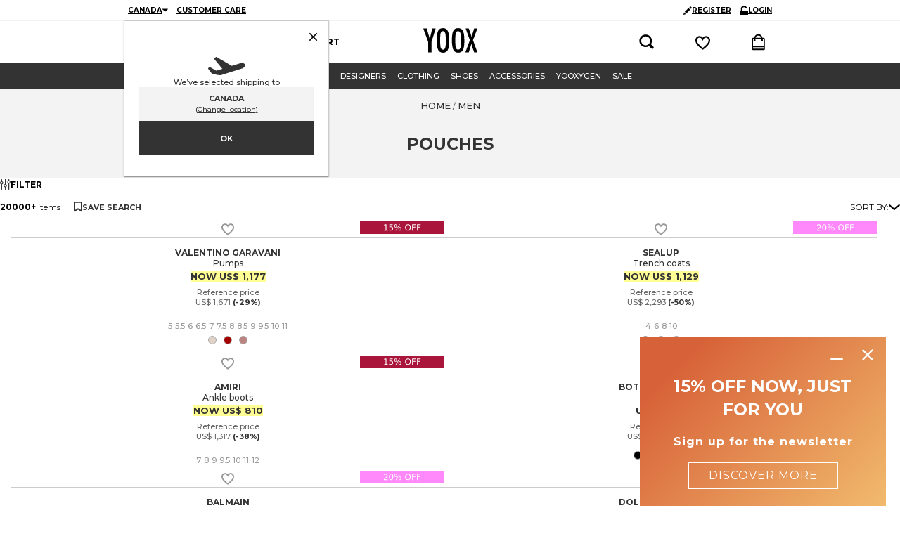

--- FILE ---
content_type: text/plain; charset=utf-8
request_url: https://www.yoox.com/api/session
body_size: 204
content:
eyJhbGciOiJodHRwOi8vd3d3LnczLm9yZy8yMDAxLzA0L3htbGRzaWctbW9yZSNobWFjLXNoYTI1NiIsInR5cCI6IkpXVCJ9.[base64].Ob1TorNe_ZkvceMAVDC8MwojTMmn4htyKWvZ4u00FG4

--- FILE ---
content_type: text/plain; charset=utf-8
request_url: https://www.yoox.com/api/session
body_size: 204
content:
eyJhbGciOiJodHRwOi8vd3d3LnczLm9yZy8yMDAxLzA0L3htbGRzaWctbW9yZSNobWFjLXNoYTI1NiIsInR5cCI6IkpXVCJ9.[base64].xw2ZH7D_HqKNWFpvRkvFmBE6-lcDWbbnC6eqqm2GOs4

--- FILE ---
content_type: application/javascript
request_url: https://www.yoox.com/ylcvAw/Mj/54/2nrX/NkfiEmhU1B/uYNiN2m9aQ9wzQJE/cUpOBTN0TwM/F3B3BW/cdfRkB
body_size: 175368
content:
(function(){if(typeof Array.prototype.entries!=='function'){Object.defineProperty(Array.prototype,'entries',{value:function(){var index=0;const array=this;return {next:function(){if(index<array.length){return {value:[index,array[index++]],done:false};}else{return {done:true};}},[Symbol.iterator]:function(){return this;}};},writable:true,configurable:true});}}());(function(){CZ();UMd();j9d();var Uv=function(WD){return EZ["unescape"](EZ["encodeURIComponent"](WD));};var G1=function(xt){return ~xt;};var E4=function xD(K4,zH){'use strict';var VO=xD;switch(K4){case fA:{Zb.push(Kt);var jH=bv()[Q7(Cw)].apply(null,[nO,AV,It,Km]);var cE=VM([]);try{var PV=Zb.length;var Qv=VM(VM(kH));var gm=Dt;try{var Fh=EZ[P1()[HO(SM)](cv,m4,BV,Tw,gt)][bv()[Q7(l7)](dv,v9,Lv,nQ)][H4()[TO(x9)](DO,KV)];EZ[OV()[V4(S6)](N1,A4,rO,v9)][LO()[NO(Em)].call(null,lm,cI,JM)](Fh)[H4()[TO(x9)].apply(null,[DO,KV])]();}catch(Z7){Zb.splice(kE(PV,S6),Infinity,Kt);if(Z7[f7(typeof vt()[Mm(Db)],L1([],[][[]]))?vt()[Mm(v9)].apply(null,[M4,K6,ZF]):vt()[Mm(d4)](PF,Y4,g9)]&&f7(typeof Z7[vt()[Mm(d4)].call(null,VM([]),Y4,g9)],LO()[NO(BV)](xV,Hd,Z1))){Z7[vt()[Mm(d4)](VM(Dt),Y4,g9)][zt()[Tb(Y9)](Jm,V6,D4,l7,ds)](Dh(typeof P1()[HO(x9)],'undefined')?P1()[HO(Jm)].apply(null,[S6,S6,d4,lb,Pw]):P1()[HO(BM)].apply(null,[Xm,x1,Em,w4,UD]))[f7(typeof LO()[NO(JM)],'undefined')?LO()[NO(bh)].apply(null,[xE,x4,Xm]):LO()[NO(Pm)].apply(null,[SO,w1,Em])](function(F4){Zb.push(GG);if(F4[LO()[NO(DV)](bw,Bb,w9)](H4()[TO(nG)](AV,UZ))){cE=VM(VM({}));}if(F4[LO()[NO(DV)].apply(null,[bw,Bb,Rw])](bv()[Q7(Yv)].apply(null,[qm,Ht,f4,Z9]))){gm++;}Zb.pop();});}}jH=f7(gm,Wv[Y9])||cE?LO()[NO(hV)](YD,BF,Lv):LO()[NO(rb)](gV,nQ,zv);}catch(rD){Zb.splice(kE(PV,S6),Infinity,Kt);jH=rM()[mb(Xm)](UF,AV,Ip);}var jM;return Zb.pop(),jM=jH,jM;}break;case Mp:{var AM;Zb.push(cw);return AM=VM(BD(f7(typeof bv()[Q7(AV)],L1([],[][[]]))?bv()[Q7(Y9)].call(null,p7,VM([]),kt,O9):bv()[Q7(l7)].call(null,dv,VM(Dt),Gw,tC),EZ[rM()[mb(rb)](zv,PO,Hd)][Dh(typeof vt()[Mm(K7)],L1([],[][[]]))?vt()[Mm(xV)].call(null,SM,K6,tI):vt()[Mm(v9)].apply(null,[d4,E1,MM])][rM()[mb(zv)](wG,NE,mk)][Dh(typeof LO()[NO(Db)],L1([],[][[]]))?LO()[NO(lv)](BM,VH,PO):LO()[NO(bh)].apply(null,[C4,Sm,rO])])||BD(Dh(typeof bv()[Q7(dO)],L1([],[][[]]))?bv()[Q7(l7)].apply(null,[dv,Dt,qm,tC]):bv()[Q7(Y9)].call(null,IG,JF,vO,sO),EZ[f7(typeof rM()[mb(l7)],L1([],[][[]]))?rM()[mb(Rv)].apply(null,[ID,qm,Iw]):rM()[mb(rb)].apply(null,[zv,Lv,Hd])][vt()[Mm(xV)].call(null,VM(S6),K6,tI)][rM()[mb(zv)].call(null,wG,XM,mk)][P1()[HO(YD)](Rw,rb,GV,s9,gv)])),Zb.pop(),AM;}break;case LA:{var Ab=zH[kH];Zb.push(W9);if(EZ[vt()[Mm(rb)](vO,h9,J1)][f7(typeof rM()[mb(Lb)],'undefined')?rM()[mb(Rv)](nG,Mw,Y4):rM()[mb(YO)](C7,Oh,Bh)](Ab)){var E7;return Zb.pop(),E7=Ab,E7;}Zb.pop();}break;case zR:{Zb.push(sw);var Hv=BD(OV()[V4(Kb)].call(null,lD,gt,qm,hV),EZ[rM()[mb(rb)].apply(null,[zv,hD,j9])])||l6(EZ[f7(typeof LO()[NO(Yv)],L1('',[][[]]))?LO()[NO(bh)].call(null,kV,Vb,L6):LO()[NO(Tt)].call(null,Tt,fO,VM(VM({})))][bv()[Q7(NE)](P6,VM(VM({})),VM(VM({})),ww)],Dt)||l6(EZ[LO()[NO(Tt)].call(null,Tt,fO,rb)][vt()[Mm(nG)].call(null,Oh,Tv,GE)],Dt);var rw=EZ[rM()[mb(rb)](zv,VM(VM({})),j9)][LO()[NO(HM)](bM,Km,VM(VM({})))](bv()[Q7(cO)](sF,Em,l7,lV))[bv()[Q7(m9)](hD,Dt,Lv,Ym)];var EE=EZ[rM()[mb(rb)](zv,Tw,j9)][LO()[NO(HM)].apply(null,[bM,Km,bw])](Dh(typeof H4()[TO(Tw)],'undefined')?H4()[TO(sG)].apply(null,[Rv,H1]):H4()[TO(S6)].apply(null,[jV,U9]))[bv()[Q7(m9)].apply(null,[hD,kt,bm,Ym])];var P7=EZ[Dh(typeof rM()[mb(BV)],L1('',[][[]]))?rM()[mb(rb)](zv,VM(S6),j9):rM()[mb(Rv)].call(null,S9,VM(VM(S6)),Lw)][f7(typeof LO()[NO(Cw)],'undefined')?LO()[NO(bh)].call(null,Tm,D9,ZD):LO()[NO(HM)](bM,Km,VM(VM(S6)))](xb()[Am(w9)].call(null,YD,P6,VM(S6),n7,VM({}),jv))[bv()[Q7(m9)](hD,VM(S6),VM(VM(Dt)),Ym)];var rE;return rE=(f7(typeof bv()[Q7(HM)],L1('',[][[]]))?bv()[Q7(Y9)](Cv,VM(S6),VM(VM([])),R4):bv()[Q7(Db)](Y4,d4,kt,wV))[Dh(typeof vt()[Mm(mY)],L1([],[][[]]))?vt()[Mm(P6)].call(null,m9,zv,N7):vt()[Mm(v9)](VM({}),L3,Xm)](Hv?LO()[NO(hV)](YD,Kq,YD):LO()[NO(rb)](gV,W6,PO),Dh(typeof vt()[Mm(Rl)],L1('',[][[]]))?vt()[Mm(KY)](f4,K3,vK):vt()[Mm(v9)](Z1,dU,Jq))[vt()[Mm(P6)](VM({}),zv,N7)](rw?LO()[NO(hV)].call(null,YD,Kq,qm):LO()[NO(rb)](gV,W6,Eg),vt()[Mm(KY)].call(null,Lv,K3,vK))[vt()[Mm(P6)](Jm,zv,N7)](EE?LO()[NO(hV)].apply(null,[YD,Kq,M4]):LO()[NO(rb)](gV,W6,Oh),vt()[Mm(KY)](Rl,K3,vK))[vt()[Mm(P6)](VM(VM({})),zv,N7)](P7?Dh(typeof LO()[NO(f4)],L1('',[][[]]))?LO()[NO(hV)](YD,Kq,Ht):LO()[NO(bh)](ql,jB,s9):LO()[NO(rb)](gV,W6,Vr)),Zb.pop(),rE;}break;case Xk:{Zb.push(FW);try{var zK=Zb.length;var k8=VM([]);var Xg=Dt;var r8=EZ[OV()[V4(S6)].apply(null,[N1,mB,fU,v9])][zt()[Tb(w9)](cv,zv,Qx,SM,X1)](EZ[H4()[TO(f4)].call(null,DT,r4)],bv()[Q7(d4)].apply(null,[Xm,K7,bw,pK]));if(r8){Xg++;if(r8[H4()[TO(rb)](PO,N9)]){r8=r8[H4()[TO(rb)].call(null,PO,N9)];Xg+=L1(NN(r8[f7(typeof H4()[TO(YD)],'undefined')?H4()[TO(S6)].apply(null,[sq,fz]):H4()[TO(Dt)].apply(null,[Dl,R8])]&&f7(r8[H4()[TO(Dt)].apply(null,[Dl,R8])],S6),S6),NN(r8[f7(typeof rM()[mb(Gw)],L1([],[][[]]))?rM()[mb(Rv)](nh,VM(S6),S9):rM()[mb(fU)](bm,Dt,JS)]&&f7(r8[rM()[mb(fU)].call(null,bm,PF,JS)],bv()[Q7(d4)].apply(null,[Xm,MP,bh,pK])),Y9));}}var fP;return fP=Xg[H4()[TO(x9)].apply(null,[DO,BJ])](),Zb.pop(),fP;}catch(vz){Zb.splice(kE(zK,S6),Infinity,FW);var FU;return FU=Dh(typeof bv()[Q7(K6)],'undefined')?bv()[Q7(Tt)](AK,cq,R3,M9):bv()[Q7(Y9)].call(null,Gz,cO,Lb,Fl),Zb.pop(),FU;}Zb.pop();}break;case BI:{Zb.push(hg);try{var xP=Zb.length;var FS=VM(RZ);var GN=new (EZ[rM()[mb(rb)].call(null,zv,nG,Oz)][Dh(typeof vt()[Mm(Tt)],L1('',[][[]]))?vt()[Mm(xV)].call(null,dO,K6,hP):vt()[Mm(v9)].apply(null,[Tt,XU,CT])][rM()[mb(zv)](wG,x9,Rr)][Dh(typeof LO()[NO(x9)],L1('',[][[]]))?LO()[NO(lv)].call(null,BM,Gm,XM):LO()[NO(bh)](sT,IU,s9)])();var YY=new (EZ[f7(typeof rM()[mb(R3)],L1('',[][[]]))?rM()[mb(Rv)](Kz,SM,hN):rM()[mb(rb)](zv,vO,Oz)][vt()[Mm(xV)].call(null,Yv,K6,hP)][rM()[mb(zv)](wG,PF,Rr)][P1()[HO(YD)](Lv,rb,Yv,s9,IN)])();var zh;return Zb.pop(),zh=VM([]),zh;}catch(cY){Zb.splice(kE(xP,S6),Infinity,hg);var dT;return dT=f7(cY[Dh(typeof LO()[NO(Dl)],L1('',[][[]]))?LO()[NO(dJ)].apply(null,[XT,Ov,Yv]):LO()[NO(bh)].call(null,X8,z3,Vr)][rM()[mb(fU)](bm,Mw,tg)],bv()[Q7(P6)](rO,XM,R3,CO)),Zb.pop(),dT;}Zb.pop();}break;case rZ:{Zb.push(mP);var hT=bv()[Q7(Tt)](AK,Xz,Z1,EO);if(EZ[LO()[NO(Tt)].call(null,Tt,Kw,VM(Dt))]&&EZ[LO()[NO(Tt)](Tt,Kw,U8)][rM()[mb(Ht)](Bl,Oh,Ax)]&&EZ[LO()[NO(Tt)](Tt,Kw,P6)][rM()[mb(Ht)](Bl,JF,Ax)][LO()[NO(MY)].call(null,Kh,Ip,Kh)]){var s8=EZ[LO()[NO(Tt)].apply(null,[Tt,Kw,PO])][rM()[mb(Ht)].call(null,Bl,VM(S6),Ax)][Dh(typeof LO()[NO(SM)],L1('',[][[]]))?LO()[NO(MY)].apply(null,[Kh,Ip,Dl]):LO()[NO(bh)].apply(null,[cN,Zq,L6])];try{var rU=Zb.length;var UU=VM(RZ);var fl=EZ[vt()[Mm(l7)](Gw,Dz,Mt)][LO()[NO(U8)](M4,LV,Tw)](XY(EZ[f7(typeof vt()[Mm(sG)],'undefined')?vt()[Mm(v9)](VM({}),Rz,Rx):vt()[Mm(l7)](xV,Dz,Mt)][LO()[NO(GV)](m9,sU,w9)](),Wv[Rw]))[Dh(typeof H4()[TO(R3)],'undefined')?H4()[TO(x9)](DO,Gt):H4()[TO(S6)].apply(null,[nK,Pw])]();EZ[LO()[NO(Tt)](Tt,Kw,zz)][rM()[mb(Ht)](Bl,VM(VM([])),Ax)][LO()[NO(MY)](Kh,Ip,VM({}))]=fl;var dW=f7(EZ[LO()[NO(Tt)](Tt,Kw,NE)][rM()[mb(Ht)].call(null,Bl,PF,Ax)][LO()[NO(MY)](Kh,Ip,PO)],fl);var wU=dW?LO()[NO(hV)].call(null,YD,Bt,NE):LO()[NO(rb)].apply(null,[gV,vV,zz]);EZ[LO()[NO(Tt)](Tt,Kw,Rl)][rM()[mb(Ht)](Bl,Tt,Ax)][LO()[NO(MY)](Kh,Ip,hV)]=s8;var fW;return Zb.pop(),fW=wU,fW;}catch(px){Zb.splice(kE(rU,S6),Infinity,mP);if(Dh(EZ[f7(typeof LO()[NO(M4)],L1([],[][[]]))?LO()[NO(bh)].apply(null,[n7,IT,It]):LO()[NO(Tt)](Tt,Kw,Dl)][rM()[mb(Ht)].apply(null,[Bl,mz,Ax])][LO()[NO(MY)](Kh,Ip,It)],s8)){EZ[LO()[NO(Tt)](Tt,Kw,dO)][rM()[mb(Ht)](Bl,Dz,Ax)][LO()[NO(MY)](Kh,Ip,Gw)]=s8;}var Th;return Zb.pop(),Th=hT,Th;}}else{var kg;return Zb.pop(),kg=hT,kg;}Zb.pop();}break;case w2:{Zb.push(zU);var gh=bv()[Q7(Tt)](AK,kt,Xz,Yg);try{var JU=Zb.length;var cW=VM(RZ);gh=Dh(typeof EZ[f7(typeof rM()[mb(bw)],L1('',[][[]]))?rM()[mb(Rv)](Nr,zv,jS):rM()[mb(zz)](h9,l7,H9)],rM()[mb(hV)](Pm,Eg,sm))?LO()[NO(hV)](YD,nJ,PF):LO()[NO(rb)](gV,b7,Kb);}catch(Cr){Zb.splice(kE(JU,S6),Infinity,zU);gh=rM()[mb(Xm)].call(null,UF,WB,xg);}var dg;return Zb.pop(),dg=gh,dg;}break;case ks:{var PT=zH[kH];Zb.push(nl);if(f7([LO()[NO(Dl)](LU,ME,VM(S6)),LO()[NO(Zz)](cq,Wr,Kh),Dh(typeof vt()[Mm(l7)],L1('',[][[]]))?vt()[Mm(cO)](Vr,HS,zT):vt()[Mm(v9)](s9,DJ,HT)][H4()[TO(Rl)].call(null,Pg,QG)](PT[vt()[Mm(mz)](Yv,NU,YJ)][Dh(typeof vt()[Mm(Gq)],L1([],[][[]]))?vt()[Mm(dO)].call(null,XT,Pg,O9):vt()[Mm(v9)](x9,S9,RP)]),TW(S6))){Zb.pop();return;}EZ[f7(typeof rM()[mb(Mw)],L1([],[][[]]))?rM()[mb(Rv)].apply(null,[w3,JM,lz]):rM()[mb(mU)](vO,VM(S6),R4)](function(){var Dg=VM(VM(kH));Zb.push(zB);try{var kq=Zb.length;var Qg=VM(VM(kH));if(VM(Dg)&&PT[Dh(typeof vt()[Mm(s9)],L1('',[][[]]))?vt()[Mm(mz)](Dz,NU,ZJ):vt()[Mm(v9)](Jm,Vg,bh)]&&(PT[vt()[Mm(mz)].apply(null,[dJ,NU,ZJ])][bv()[Q7(m9)].call(null,hD,m9,VM(VM(S6)),lz)](vt()[Mm(m9)].call(null,Jm,bM,qK))||PT[vt()[Mm(mz)].call(null,br,NU,ZJ)][bv()[Q7(m9)].call(null,hD,PO,PO,lz)](bv()[Q7(Tg)].apply(null,[m9,XM,dJ,G8])))){Dg=VM(VM([]));}}catch(z8){Zb.splice(kE(kq,S6),Infinity,zB);PT[vt()[Mm(mz)].call(null,LW,NU,ZJ)][f7(typeof vt()[Mm(rb)],L1([],[][[]]))?vt()[Mm(v9)](VM(VM([])),zT,RJ):vt()[Mm(F8)].call(null,Rw,Z1,Oz)](new (EZ[rM()[mb(Pg)](Mz,bw,tS)])(LO()[NO(mW)](Pm,I3,Oh),SK(RI,[LY()[tU(MP)](l8,P6,ZS,VM(Dt),Cw,rb),VM(VM([])),bv()[Q7(Yz)].call(null,Zx,BV,YO,kz),VM({}),H4()[TO(NE)](vS,OW),VM(VM(RZ))])));}if(VM(Dg)&&f7(PT[LO()[NO(C7)](SM,k3,lD)],zt()[Tb(h9)](mz,xV,lU,Rv,b3))){Dg=VM(VM({}));}if(Dg){PT[vt()[Mm(mz)](Dz,NU,ZJ)][vt()[Mm(F8)](Lv,Z1,Oz)](new (EZ[rM()[mb(Pg)].apply(null,[Mz,XT,tS])])(rM()[mb(MY)](JM,PO,ZP),SK(RI,[f7(typeof LY()[tU(w9)],L1(bv()[Q7(Db)](Y4,OS,v9,K8),[][[]]))?LY()[tU(l7)].apply(null,[Dz,cO,pW,Eg,bm,Ag]):LY()[tU(MP)](l8,XT,ZS,VM(VM(S6)),Dl,rb),VM(kH),bv()[Q7(Yz)].call(null,Zx,YO,F8,kz),VM(RZ),H4()[TO(NE)](vS,OW),VM(VM(RZ))])));}Zb.pop();},Vp[bv()[Q7(bm)].call(null,dJ,hV,m9,Q1)]());Zb.pop();}break;case Fk:{Zb.push(wg);var HJ=bv()[Q7(Tt)].call(null,AK,rb,XM,H1);try{var W3=Zb.length;var Pl=VM([]);HJ=Dh(typeof EZ[zt()[Tb(x9)](MP,VM([]),VP,BM,BM)],Dh(typeof rM()[mb(bw)],L1([],[][[]]))?rM()[mb(hV)].call(null,Pm,JF,nQ):rM()[mb(Rv)](f4,VM(VM([])),CB))?LO()[NO(hV)](YD,KU,VM(Dt)):LO()[NO(rb)](gV,Zw,VM({}));}catch(BW){Zb.splice(kE(W3,S6),Infinity,wg);HJ=rM()[mb(Xm)].call(null,UF,Z1,NV);}var BU;return Zb.pop(),BU=HJ,BU;}break;case AR:{Zb.push(Tl);if(EZ[rM()[mb(rb)](zv,VM(VM(Dt)),IV)][LY()[tU(lD)](fT,YO,D4,hD,VM(VM(Dt)),bw)]){if(EZ[f7(typeof OV()[V4(x9)],L1(f7(typeof bv()[Q7(rb)],'undefined')?bv()[Q7(Y9)](pW,rO,Tw,lD):bv()[Q7(Db)].call(null,Y4,qN,Pm,Nd),[][[]]))?OV()[V4(f4)].apply(null,[Hg,XP,Kb,dB]):OV()[V4(S6)](N1,xN,qm,v9)][zt()[Tb(w9)].apply(null,[xV,K7,Z8,SM,X1])](EZ[rM()[mb(rb)](zv,Xz,IV)][LY()[tU(lD)](fT,mz,D4,zY,Rv,bw)][bv()[Q7(l7)](dv,XT,VM(VM({})),Hh)],xb()[Am(vO)](rb,BM,s9,Pg,F8,jS))){var KB;return KB=LO()[NO(hV)](YD,cF,BM),Zb.pop(),KB;}var l3;return l3=rM()[mb(Rl)](rb,JF,NP),Zb.pop(),l3;}var ZN;return ZN=bv()[Q7(Tt)](AK,s9,Xz,pE),Zb.pop(),ZN;}break;case lc:{Zb.push(JW);var HP=bv()[Q7(Tt)](AK,Kh,Tv,GO);try{var lW=Zb.length;var UN=VM(RZ);if(EZ[LO()[NO(Tt)].call(null,Tt,MO,VM(Dt))][rM()[mb(Ht)].call(null,Bl,Cw,wJ)]&&EZ[f7(typeof LO()[NO(Dt)],'undefined')?LO()[NO(bh)](Q8,jS,VM(S6)):LO()[NO(Tt)].apply(null,[Tt,MO,f4])][rM()[mb(Ht)](Bl,Dt,wJ)][Vp[bv()[Q7(bm)].apply(null,[dJ,NE,It,Av])]()]){var qB=f7(EZ[f7(typeof LO()[NO(Cw)],'undefined')?LO()[NO(bh)](AN,Ox,K7):LO()[NO(Tt)](Tt,MO,hV)][rM()[mb(Ht)](Bl,VM(VM([])),wJ)][xb()[Am(lD)](f4,Pz,K7,LN,VM(VM(S6)),h8)](Wv[Kb]),EZ[f7(typeof LO()[NO(Z1)],'undefined')?LO()[NO(bh)].apply(null,[QP,lq,Xm]):LO()[NO(Tt)](Tt,MO,d4)][rM()[mb(Ht)].apply(null,[Bl,sG,wJ])][Dt]);var pY=qB?LO()[NO(hV)](YD,Zv,mz):LO()[NO(rb)](gV,mG,BM);var Gl;return Zb.pop(),Gl=pY,Gl;}else{var p3;return Zb.pop(),p3=HP,p3;}}catch(Yh){Zb.splice(kE(lW,S6),Infinity,JW);var v3;return Zb.pop(),v3=HP,v3;}Zb.pop();}break;case Bk:{Zb.push(XT);var YP=bv()[Q7(Tt)](AK,Kb,F8,qq);try{var CK=Zb.length;var FP=VM(VM(kH));if(EZ[LO()[NO(Tt)](Tt,UW,dJ)]&&EZ[LO()[NO(Tt)](Tt,UW,XT)][zt()[Tb(PO)].call(null,Lv,VM(VM(S6)),EB,Db,IO)]&&EZ[LO()[NO(Tt)](Tt,UW,YD)][zt()[Tb(PO)].call(null,Pz,P6,EB,Db,IO)][Dh(typeof LO()[NO(Rw)],L1([],[][[]]))?LO()[NO(Pg)](V6,hU,U8):LO()[NO(bh)](zN,A3,YO)]){var Jh=EZ[f7(typeof LO()[NO(dJ)],L1('',[][[]]))?LO()[NO(bh)].call(null,sO,TS,VM(VM(Dt))):LO()[NO(Tt)](Tt,UW,VM([]))][f7(typeof zt()[Tb(rb)],L1(bv()[Q7(Db)](Y4,VM(VM(Dt)),s9,EN),[][[]]))?zt()[Tb(v9)](cv,Cw,wK,pJ,Vl):zt()[Tb(PO)](Cw,XM,EB,Db,IO)][LO()[NO(Pg)](V6,hU,s9)][H4()[TO(x9)].call(null,DO,NB)]();var PB;return Zb.pop(),PB=Jh,PB;}else{var RS;return Zb.pop(),RS=YP,RS;}}catch(NY){Zb.splice(kE(CK,S6),Infinity,XT);var Lz;return Zb.pop(),Lz=YP,Lz;}Zb.pop();}break;case Np:{Zb.push(Ol);var NJ=bv()[Q7(Tt)](AK,qm,Gw,cG);try{var qW=Zb.length;var gS=VM({});if(EZ[LO()[NO(Tt)].apply(null,[Tt,z7,dO])][rM()[mb(Ht)](Bl,cO,bY)]&&EZ[LO()[NO(Tt)].apply(null,[Tt,z7,Kb])][rM()[mb(Ht)].apply(null,[Bl,dJ,bY])][Dt]&&EZ[f7(typeof LO()[NO(YD)],'undefined')?LO()[NO(bh)](Cq,hU,VM({})):LO()[NO(Tt)].apply(null,[Tt,z7,M4])][rM()[mb(Ht)](Bl,L6,bY)][Dt][Dt]&&EZ[Dh(typeof LO()[NO(zY)],L1([],[][[]]))?LO()[NO(Tt)](Tt,z7,Lv):LO()[NO(bh)](sY,mK,VM(VM(Dt)))][rM()[mb(Ht)](Bl,VM(VM({})),bY)][Wv[BV]][Dt][Dh(typeof rM()[mb(BV)],L1('',[][[]]))?rM()[mb(Dl)](qm,Rw,ON):rM()[mb(Rv)].apply(null,[WU,Kb,Sz])]){var xW=f7(EZ[LO()[NO(Tt)].call(null,Tt,z7,VM(VM([])))][rM()[mb(Ht)](Bl,BM,bY)][Dt][Vp[bv()[Q7(bm)](dJ,JF,JM,s7)]()][rM()[mb(Dl)](qm,VM(S6),ON)],EZ[LO()[NO(Tt)](Tt,z7,qN)][f7(typeof rM()[mb(SM)],L1('',[][[]]))?rM()[mb(Rv)].call(null,zg,Db,TB):rM()[mb(Ht)].apply(null,[Bl,d4,bY])][Dt]);var M8=xW?Dh(typeof LO()[NO(Oh)],L1('',[][[]]))?LO()[NO(hV)].apply(null,[YD,ES,xV]):LO()[NO(bh)](Rw,DB,zv):LO()[NO(rb)](gV,Uh,hV);var P3;return Zb.pop(),P3=M8,P3;}else{var hl;return Zb.pop(),hl=NJ,hl;}}catch(S3){Zb.splice(kE(qW,S6),Infinity,Ol);var m8;return Zb.pop(),m8=NJ,m8;}Zb.pop();}break;case Cc:{Zb.push(UP);var IK=function(TT){return xD.apply(this,[kQ,arguments]);};var VW=[rM()[mb(Ht)](Bl,U8,T8),P1()[HO(vO)].call(null,Mw,bh,KY,ng,nl)];var vT=VW[rM()[mb(XT)](s9,vO,xU)](function(gz){var ZT=IK(gz);Zb.push(VB);if(VM(VM(ZT))&&VM(VM(ZT[LO()[NO(bw)](WB,ZP,BB)]))&&VM(VM(ZT[Dh(typeof LO()[NO(JF)],'undefined')?LO()[NO(bw)].apply(null,[WB,ZP,VM(S6)]):LO()[NO(bh)](FJ,UW,VM(VM(Dt)))][H4()[TO(x9)].call(null,DO,sg)]))){ZT=ZT[f7(typeof LO()[NO(qN)],'undefined')?LO()[NO(bh)](cr,OB,VM(S6)):LO()[NO(bw)].apply(null,[WB,ZP,It])][H4()[TO(x9)](DO,sg)]();var mN=L1(f7(ZT[H4()[TO(Rl)](Pg,EV)](f7(typeof vt()[Mm(S6)],L1([],[][[]]))?vt()[Mm(v9)](JF,Pq,qz):vt()[Mm(sG)](BM,M4,TY)),TW(S6)),NN(EZ[Dh(typeof rM()[mb(Db)],L1([],[][[]]))?rM()[mb(Dz)].call(null,Tg,MP,Bb):rM()[mb(Rv)](IS,S6,jU)](l6(ZT[H4()[TO(Rl)].apply(null,[Pg,EV])](LO()[NO(bm)](zz,vN,M4)),TW(S6))),S6));var r3;return Zb.pop(),r3=mN,r3;}else{var DW;return DW=bv()[Q7(Tt)](AK,cv,Y9,qb),Zb.pop(),DW;}Zb.pop();});var Hq;return Hq=vT[f7(typeof bv()[Q7(Jm)],'undefined')?bv()[Q7(Y9)].call(null,MN,h9,Pz,rz):bv()[Q7(Xm)](cv,Em,Dl,gw)](bv()[Q7(Db)](Y4,R3,KY,jV)),Zb.pop(),Hq;}break;case gc:{Zb.push(fN);try{var Wl=Zb.length;var OJ=VM(VM(kH));var Lg=Wv[BV];var fq=EZ[OV()[V4(S6)](N1,L3,nG,v9)][zt()[Tb(w9)].call(null,cO,Em,fB,SM,X1)](EZ[LO()[NO(mY)](D8,GF,Pz)][Dh(typeof bv()[Q7(MP)],'undefined')?bv()[Q7(l7)](dv,lD,JM,c9):bv()[Q7(Y9)](dS,m4,zv,nS)],bv()[Q7(cq)].apply(null,[DU,VM([]),JF,QU]));if(fq){Lg++;VM(VM(fq[LO()[NO(bw)](WB,kN,h9)]))&&l6(fq[LO()[NO(bw)](WB,kN,P6)][H4()[TO(x9)].apply(null,[DO,lJ])]()[f7(typeof H4()[TO(qm)],'undefined')?H4()[TO(S6)](jl,B8):H4()[TO(Rl)](Pg,Lh)](LO()[NO(b3)].call(null,Tq,Fl,Tv)),TW(S6))&&Lg++;}var Nl=Lg[Dh(typeof H4()[TO(Mw)],L1('',[][[]]))?H4()[TO(x9)].call(null,DO,lJ):H4()[TO(S6)](bh,cB)]();var zr;return Zb.pop(),zr=Nl,zr;}catch(GS){Zb.splice(kE(Wl,S6),Infinity,fN);var E3;return E3=bv()[Q7(Tt)].apply(null,[AK,NE,x9,vD]),Zb.pop(),E3;}Zb.pop();}break;case hI:{var YW=zH[kH];return YW;}break;case HI:{Zb.push(YD);if(VM(EZ[f7(typeof rM()[mb(R3)],'undefined')?rM()[mb(Rv)](zP,KY,KJ):rM()[mb(rb)](zv,LW,E1)][LO()[NO(RJ)](wS,EU,dJ)])){var Hr=f7(typeof EZ[f7(typeof rM()[mb(BM)],L1([],[][[]]))?rM()[mb(Rv)].call(null,nU,It,vU):rM()[mb(rb)](zv,Lb,E1)][bv()[Q7(XT)](MP,F8,GV,d8)],rM()[mb(hV)].apply(null,[Pm,lD,YE]))?LO()[NO(hV)](YD,Ol,Mw):f7(typeof rM()[mb(Rl)],L1('',[][[]]))?rM()[mb(Rv)](ID,VM(VM(S6)),Wq):rM()[mb(Rl)](rb,Ht,jN);var Bq;return Zb.pop(),Bq=Hr,Bq;}var JN;return JN=bv()[Q7(Tt)].apply(null,[AK,P6,VM(VM(S6)),MJ]),Zb.pop(),JN;}break;case XX:{Zb.push(Er);throw new (EZ[bv()[Q7(P6)](rO,nG,VM({}),KF)])(LO()[NO(H3)].apply(null,[FJ,sm,Db]));}break;case Xf:{var PU=zH[kH];var lS=zH[RZ];Zb.push(X3);var cx=IB(null,PU)?null:f8(rM()[mb(hV)](Pm,MP,Bw),typeof EZ[H4()[TO(l7)](Pm,pS)])&&PU[EZ[H4()[TO(l7)](Pm,pS)][f7(typeof bv()[Q7(Jm)],L1([],[][[]]))?bv()[Q7(Y9)](jJ,L6,d4,w1):bv()[Q7(s9)](IY,F8,fU,Dx)]]||PU[bv()[Q7(MP)].call(null,KY,lb,VM(Dt),HN)];if(f8(null,cx)){var YS,sJ,BN,bS,WW=[],LK=VM(Dt),g8=VM(Wv[S6]);try{var LT=Zb.length;var gW=VM({});if(BN=(cx=cx.call(PU))[rM()[mb(h9)](Rl,m9,GE)],f7(Dt,lS)){if(Dh(EZ[f7(typeof OV()[V4(Cw)],'undefined')?OV()[V4(f4)](mg,PN,Dz,fU):OV()[V4(S6)].call(null,N1,WP,sG,v9)](cx),cx)){gW=VM(VM(RZ));return;}LK=VM(S6);}else for(;VM(LK=(YS=BN.call(cx))[H4()[TO(vO)](Dr,YB)])&&(WW[bv()[Q7(f4)].call(null,VK,Kb,VM(VM([])),fg)](YS[H4()[TO(rb)](PO,kz)]),Dh(WW[H4()[TO(Dt)].apply(null,[Dl,Wz])],lS));LK=VM(Dt));}catch(U3){g8=VM(Dt),sJ=U3;}finally{Zb.splice(kE(LT,S6),Infinity,X3);try{var DP=Zb.length;var Ix=VM([]);if(VM(LK)&&f8(null,cx[LO()[NO(bm)](zz,cl,OS)])&&(bS=cx[LO()[NO(bm)].apply(null,[zz,cl,Z1])](),Dh(EZ[f7(typeof OV()[V4(dJ)],L1(bv()[Q7(Db)].apply(null,[Y4,dO,BV,dq]),[][[]]))?OV()[V4(f4)].apply(null,[c3,Gq,Tq,gK]):OV()[V4(S6)](N1,WP,zz,v9)](bS),bS))){Ix=VM(VM([]));return;}}finally{Zb.splice(kE(DP,S6),Infinity,X3);if(Ix){Zb.pop();}if(g8)throw sJ;}if(gW){Zb.pop();}}var mS;return Zb.pop(),mS=WW,mS;}Zb.pop();}break;case HH:{var HB=zH[kH];var Rq=zH[RZ];Zb.push(Hl);if(IB(Rq,null)||l6(Rq,HB[f7(typeof H4()[TO(Kh)],'undefined')?H4()[TO(S6)](UK,LP):H4()[TO(Dt)](Dl,pL)]))Rq=HB[f7(typeof H4()[TO(sG)],L1('',[][[]]))?H4()[TO(S6)].apply(null,[bN,BP]):H4()[TO(Dt)](Dl,pL)];for(var H8=Dt,jz=new (EZ[vt()[Mm(rb)].call(null,XT,h9,cw)])(Rq);VN(H8,Rq);H8++)jz[H8]=HB[H8];var tB;return Zb.pop(),tB=jz,tB;}break;case TI:{var JT={};Zb.push(j3);var Vx={};try{var sr=Zb.length;var rr=VM(VM(kH));var wr=new (EZ[H4()[TO(Vr)].call(null,IY,jF)])(Dt,Dt)[f7(typeof bv()[Q7(bh)],'undefined')?bv()[Q7(Y9)].call(null,O8,VM({}),VM({}),mK):bv()[Q7(YO)](zB,d4,R3,Nw)](rM()[mb(ZD)](m9,S6,j1));var qY=wr[rM()[mb(Pz)](Cw,d4,CG)](vt()[Mm(Lb)](cO,K7,mA));var bW=wr[P1()[HO(Em)](Em,hV,VM(VM([])),K6,BE)](qY[LO()[NO(Gw)](MP,kb,bh)]);var vY=wr[P1()[HO(Em)].call(null,d4,hV,YO,K6,BE)](qY[bv()[Q7(sG)].apply(null,[v9,VM([]),VM(VM(Dt)),qF])]);JT=SK(RI,[LO()[NO(bU)](ZW,L4,VM(VM([]))),bW,LY()[tU(x9)](TU,lb,wV,Y9,zv,m4),vY]);var CN=new (EZ[H4()[TO(Vr)](IY,jF)])(Wv[BV],Wv[BV])[bv()[Q7(YO)].call(null,zB,L6,Dt,Nw)](vt()[Mm(cq)](P6,MK,Ph));var CW=CN[rM()[mb(Pz)].call(null,Cw,Pz,CG)](vt()[Mm(Lb)](VM(VM(Dt)),K7,mA));var vB=CN[P1()[HO(Em)](XT,hV,SM,K6,BE)](CW[f7(typeof LO()[NO(nG)],L1('',[][[]]))?LO()[NO(bh)](GE,jU,fU):LO()[NO(Gw)].apply(null,[MP,kb,VM(VM(Dt))])]);var QY=CN[Dh(typeof P1()[HO(Jm)],'undefined')?P1()[HO(Em)].call(null,S6,hV,S6,K6,BE):P1()[HO(BM)](rb,Eq,VM({}),Or,wK)](CW[bv()[Q7(sG)](v9,nG,Rv,qF)]);Vx=SK(RI,[vt()[Mm(XT)](Z1,Zx,Hh),vB,rM()[mb(v8)](Nz,cq,WS),QY]);}finally{Zb.splice(kE(sr,S6),Infinity,j3);var L8;return L8=SK(RI,[Dh(typeof bv()[Q7(Vr)],L1('',[][[]]))?bv()[Q7(b3)].apply(null,[Az,Xz,S6,nM]):bv()[Q7(Y9)](kz,L6,JF,m3),JT[LO()[NO(bU)].call(null,ZW,L4,m4)]||null,LY()[tU(w9)].call(null,J3,bh,BE,KY,ZD,BM),JT[LY()[tU(x9)](TU,vO,wV,m4,lb,m4)]||null,vt()[Mm(Dl)](VM({}),Rv,Nf),Vx[vt()[Mm(XT)](Mw,Zx,Hh)]||null,OV()[V4(R3)](NE,BE,sG,hV),Vx[f7(typeof rM()[mb(Pz)],'undefined')?rM()[mb(Rv)].call(null,qN,kt,gY):rM()[mb(v8)](Nz,mz,WS)]||null]),Zb.pop(),L8;}Zb.pop();}break;case lQ:{Zb.push(kV);var Ur=EZ[OV()[V4(S6)].apply(null,[N1,RB,GV,v9])][H4()[TO(Pz)](Mw,CM)]?EZ[Dh(typeof OV()[V4(x9)],L1(bv()[Q7(Db)](Y4,L6,Gq,fL),[][[]]))?OV()[V4(S6)](N1,RB,Xz,v9):OV()[V4(f4)].apply(null,[dY,Ox,SM,L3])][Dh(typeof H4()[TO(Xm)],'undefined')?H4()[TO(s9)](nG,j8):H4()[TO(S6)](M4,Sz)](EZ[OV()[V4(S6)](N1,RB,Gw,v9)][H4()[TO(Pz)](Mw,CM)](EZ[LO()[NO(Tt)](Tt,tm,mz)]))[bv()[Q7(Xm)](cv,h9,SM,Fb)](vt()[Mm(KY)].call(null,rb,K3,cg)):bv()[Q7(Db)](Y4,S6,VM(VM(Dt)),fL);var dP;return Zb.pop(),dP=Ur,dP;}break;case D0:{Zb.push(YK);throw new (EZ[bv()[Q7(P6)].call(null,rO,JF,lD,NM)])(LO()[NO(H3)](FJ,vw,SM));}break;case kQ:{var TT=zH[kH];Zb.push(pr);var fJ;return fJ=EZ[OV()[V4(S6)].call(null,N1,O4,zY,v9)][zt()[Tb(w9)].call(null,br,Dl,Mh,SM,X1)](EZ[LO()[NO(Tt)].apply(null,[Tt,Jv,vO])][Dh(typeof P1()[HO(PF)],'undefined')?P1()[HO(Db)].apply(null,[nG,bh,VM(VM([])),cv,q1]):P1()[HO(BM)](vO,wq,VM({}),qr,RW)],TT),Zb.pop(),fJ;}break;case G0:{Zb.push(pW);if(VM(BD(zt()[Tb(PO)](U8,fU,tP,Db,IO),EZ[LO()[NO(Tt)].call(null,Tt,bK,Kb)]))){var hz;return Zb.pop(),hz=null,hz;}var Uq=EZ[LO()[NO(Tt)].call(null,Tt,bK,Ht)][Dh(typeof zt()[Tb(MP)],L1(bv()[Q7(Db)].call(null,Y4,w9,lD,Bb),[][[]]))?zt()[Tb(PO)].call(null,PO,VM(VM(S6)),tP,Db,IO):zt()[Tb(v9)](Pm,F8,c8,RN,HN)];var TP=Uq[vt()[Mm(V6)](v9,Eg,Kg)];var OP=Uq[f7(typeof LO()[NO(Pg)],L1('',[][[]]))?LO()[NO(bh)](AS,zl,zz):LO()[NO(Pg)].call(null,V6,Mg,VM(VM([])))];var f3=Uq[LY()[tU(bh)](Lq,nG,dN,bw,VM(VM([])),f4)];var q3;return q3=[TP,f7(OP,Wv[BV])?Vp[bv()[Q7(bm)](dJ,Kh,Xz,kr)]():l6(OP,Dt)?TW(Vp[H4()[TO(GV)].call(null,Pz,Xw)]()):TW(Y9),f3||vt()[Mm(Vr)](l7,L6,jl)],Zb.pop(),q3;}break;case Hc:{Zb.push(vg);var SW=bv()[Q7(Tt)].call(null,AK,Em,KY,zb);try{var Kl=Zb.length;var qT=VM([]);SW=EZ[H4()[TO(YO)].apply(null,[XM,mv])][bv()[Q7(l7)].call(null,dv,XM,P6,Fm)][H4()[TO(Db)](M4,F1)](f7(typeof bv()[Q7(F8)],'undefined')?bv()[Q7(Y9)](BK,LW,VM(VM(Dt)),Sg):bv()[Q7(Gw)](DV,WB,M4,EG))?LO()[NO(hV)](YD,B6,VM(Dt)):LO()[NO(rb)](gV,Fm,VM(VM(Dt)));}catch(gJ){Zb.splice(kE(Kl,S6),Infinity,vg);SW=rM()[mb(Xm)](UF,PF,jD);}var Iz;return Zb.pop(),Iz=SW,Iz;}break;}};var sW=function(wP){var kK=wP%4;if(kK===2)kK=3;var Ul=42+kK;var tq;if(Ul===42){tq=function XB(VS,Bg){return VS*Bg;};}else if(Ul===43){tq=function Ex(Xr,bq){return Xr+bq;};}else{tq=function A8(GU,XW){return GU-XW;};}return tq;};var Ar=function(){return hq.apply(this,[UX,arguments]);};var t3=function(rP,NT){return rP>=NT;};var nN=function(){return hq.apply(this,[nd,arguments]);};var QB=function(qg,Gg){var EK=EZ["Math"]["round"](EZ["Math"]["random"]()*(Gg-qg)+qg);return EK;};var KS=function(Ug,DY){return Ug[LB[dJ]](DY);};var xh=function xJ(hr,CP){'use strict';var Zg=xJ;switch(hr){case bZ:{var FB=CP[kH];var kS=CP[RZ];var RK;var KW;var xT;Zb.push(wS);var Ig;var dx=xb()[Am(rb)](S6,Kb,VM(VM({})),MK,s9,CJ);var xl=FB[zt()[Tb(Y9)].call(null,xV,BV,xr,l7,ds)](dx);for(Ig=Dt;VN(Ig,xl[H4()[TO(Dt)].apply(null,[Dl,WY])]);Ig++){RK=rq(gT(dK(kS,m4),Wv[f4]),xl[f7(typeof H4()[TO(lD)],L1([],[][[]]))?H4()[TO(S6)](Aq,zq):H4()[TO(Dt)](Dl,WY)]);kS*=Vp[vt()[Mm(Cw)](Pm,mY,XK)]();kS&=Wv[l7];kS+=Wv[v9];kS&=Wv[rb];KW=rq(gT(dK(kS,m4),Wv[f4]),xl[H4()[TO(Dt)].call(null,Dl,WY)]);kS*=Vp[vt()[Mm(Cw)].call(null,Eg,mY,XK)]();kS&=Wv[l7];kS+=Wv[v9];kS&=Wv[rb];xT=xl[RK];xl[RK]=xl[KW];xl[KW]=xT;}var rS;return rS=xl[bv()[Q7(Xm)].apply(null,[cv,M4,m9,Lx])](dx),Zb.pop(),rS;}break;case bR:{var lK=CP[kH];Zb.push(vO);if(Dh(typeof lK,LO()[NO(BV)].apply(null,[xV,kz,YD]))){var NS;return NS=bv()[Q7(Db)].apply(null,[Y4,BB,VM([]),Br]),Zb.pop(),NS;}var UT;return UT=lK[LO()[NO(Dz)].call(null,Mr,T3,YO)](new (EZ[LO()[NO(LW)](KY,R8,VM(S6))])(f7(typeof xb()[Am(PF)],'undefined')?xb()[Am(dJ)](Fr,d4,VM(VM([])),HS,Eg,LW):xb()[Am(M4)].apply(null,[S6,Lv,Z1,WB,VM(S6),Gq]),Dh(typeof rM()[mb(Dt)],'undefined')?rM()[mb(bm)].call(null,mW,K7,wg):rM()[mb(Rv)](x3,VM({}),Kt)),LO()[NO(dO)](DT,Rg,S6))[LO()[NO(Dz)].apply(null,[Mr,T3,Z1])](new (EZ[LO()[NO(LW)].call(null,KY,R8,Kb)])(H4()[TO(MP)].call(null,Rw,bz),rM()[mb(bm)].call(null,mW,VM(VM(Dt)),wg)),LY()[tU(Cw)](Db,ZD,mW,zz,VM(VM([])),Y9))[LO()[NO(Dz)].call(null,Mr,T3,YD)](new (EZ[LO()[NO(LW)](KY,R8,Rw)])(rM()[mb(Pm)](w9,rO,zl),rM()[mb(bm)](mW,hV,wg)),bv()[Q7(Pm)].call(null,Db,VM(S6),NE,jS))[LO()[NO(Dz)](Mr,T3,BM)](new (EZ[f7(typeof LO()[NO(bh)],L1('',[][[]]))?LO()[NO(bh)](fg,nr,Oh):LO()[NO(LW)](KY,R8,VM(Dt))])(Dh(typeof LO()[NO(WB)],L1([],[][[]]))?LO()[NO(OS)](zB,WB,VM(S6)):LO()[NO(bh)](YT,JY,NE),rM()[mb(bm)].call(null,mW,V6,wg)),vt()[Mm(s9)](P6,Mw,KP))[f7(typeof LO()[NO(Rv)],L1([],[][[]]))?LO()[NO(bh)].call(null,gP,mx,PF):LO()[NO(Dz)](Mr,T3,VM([]))](new (EZ[Dh(typeof LO()[NO(bw)],L1([],[][[]]))?LO()[NO(LW)].apply(null,[KY,R8,Kh]):LO()[NO(bh)](PF,M3,VM(VM(Dt)))])(bv()[Q7(XM)].apply(null,[GV,hD,YD,s9]),Dh(typeof rM()[mb(hV)],L1('',[][[]]))?rM()[mb(bm)](mW,Y9,wg):rM()[mb(Rv)].call(null,xY,Oh,Ez)),f7(typeof LO()[NO(Rv)],'undefined')?LO()[NO(bh)](Y8,KT,dO):LO()[NO(Gq)](H3,rJ,L6))[LO()[NO(Dz)].call(null,Mr,T3,h9)](new (EZ[LO()[NO(LW)].call(null,KY,R8,VM(VM([])))])(LO()[NO(Rl)].call(null,Dr,BS,YD),rM()[mb(bm)].apply(null,[mW,dO,wg])),H4()[TO(Rw)].call(null,MY,TJ))[f7(typeof LO()[NO(w9)],L1([],[][[]]))?LO()[NO(bh)](AJ,FW,Rw):LO()[NO(Dz)].call(null,Mr,T3,LW)](new (EZ[LO()[NO(LW)](KY,R8,lD)])(H4()[TO(Kb)](h9,Or),Dh(typeof rM()[mb(OS)],'undefined')?rM()[mb(bm)](mW,GV,wg):rM()[mb(Rv)](sB,It,BM)),rM()[mb(XM)].apply(null,[RJ,NE,n3]))[LO()[NO(Dz)](Mr,T3,Pm)](new (EZ[LO()[NO(LW)].call(null,KY,R8,Ht)])(vt()[Mm(MP)].apply(null,[Tt,bU,pS]),f7(typeof rM()[mb(bw)],L1([],[][[]]))?rM()[mb(Rv)].call(null,Rv,VM({}),Y3):rM()[mb(bm)](mW,VM(VM([])),wg)),vt()[Mm(Rw)](VM({}),SM,KY))[Dh(typeof bv()[Q7(Gq)],L1('',[][[]]))?bv()[Q7(Oh)](zv,Xz,VM(VM(S6)),xS):bv()[Q7(Y9)].call(null,Wr,VM(VM(Dt)),MP,Cl)](Dt,mU),Zb.pop(),UT;}break;case pH:{var ll=CP[kH];var MU=CP[RZ];var LJ;Zb.push(A4);return LJ=L1(EZ[vt()[Mm(l7)](VM(VM(Dt)),Dz,kM)][LO()[NO(U8)](M4,v7,Vr)](XY(EZ[vt()[Mm(l7)].apply(null,[Oh,Dz,kM])][LO()[NO(GV)](m9,EJ,v9)](),L1(kE(MU,ll),S6))),ll),Zb.pop(),LJ;}break;case lk:{var YU=CP[kH];Zb.push(XN);var Mq=new (EZ[bv()[Q7(Tw)](mW,VM([]),bh,Kq)])();var EY=Mq[LO()[NO(Lb)](PF,kO,NE)](YU);var bP=bv()[Q7(Db)].apply(null,[Y4,KY,WB,m3]);EY[LO()[NO(Pm)].call(null,SO,DS,m9)](function(jY){Zb.push(QT);bP+=EZ[rM()[mb(f4)].apply(null,[xV,MP,JK])][rM()[mb(M4)](Dr,Rv,Mb)](jY);Zb.pop();});var CU;return CU=EZ[xb()[Am(S6)].call(null,f4,Mw,VM(VM({})),br,BB,wW)](bP),Zb.pop(),CU;}break;case OH:{var Jl;Zb.push(JB);return Jl=EZ[bv()[Q7(zY)].apply(null,[NE,Mw,VM(S6),ZB])][Dh(typeof H4()[TO(m4)],L1('',[][[]]))?H4()[TO(cv)].call(null,lv,hw):H4()[TO(S6)](QJ,dS)],Zb.pop(),Jl;}break;case fQ:{Zb.push(ET);var zS;return zS=new (EZ[rM()[mb(Tw)](qN,vO,Nm)])()[zt()[Tb(Xm)](fU,Lb,Nq,bw,wm)](),Zb.pop(),zS;}break;case Sc:{Zb.push(P8);var vl=[LY()[tU(fU)].apply(null,[XN,l7,p8,VM(VM([])),GV,MP]),bv()[Q7(JM)](tN,mz,BV,vW),bv()[Q7(Ht)].apply(null,[Pz,OS,BV,Zv]),rM()[mb(AV)](Tt,bw,Ot),P1()[HO(P6)].apply(null,[s9,fU,VM(VM([])),ql,hN]),Dh(typeof bv()[Q7(Em)],'undefined')?bv()[Q7(Z1)].apply(null,[SO,bw,Db,rT]):bv()[Q7(Y9)](x8,fU,Db,Kz),rM()[mb(mz)](b8,VM([]),A9),H4()[TO(Oh)](ZD,W8),Dh(typeof bv()[Q7(bw)],'undefined')?bv()[Q7(Dz)].apply(null,[Gw,VM(Dt),qm,QT]):bv()[Q7(Y9)](tW,cv,Jm,ng),f7(typeof bv()[Q7(w9)],L1([],[][[]]))?bv()[Q7(Y9)].call(null,wN,VM([]),BB,Oz):bv()[Q7(LW)].apply(null,[LU,Mw,YO,dw]),bv()[Q7(dO)](Tv,VM({}),VM(S6),wJ),vt()[Mm(R3)](bh,lm,HD),LY()[tU(M4)](SM,NE,QN,hV,VM(Dt),Jm),xb()[Am(bw)].apply(null,[JM,Z1,VM(S6),wW,ZD,QN]),Dh(typeof H4()[TO(Tw)],L1('',[][[]]))?H4()[TO(rO)].call(null,NE,RM):H4()[TO(S6)].call(null,KU,ZF),f7(typeof vt()[Mm(bh)],'undefined')?vt()[Mm(v9)](VM([]),Qx,FN):vt()[Mm(cv)](Gw,v9,JV),Dh(typeof H4()[TO(BV)],L1('',[][[]]))?H4()[TO(hD)].call(null,Nz,Y8):H4()[TO(S6)].apply(null,[vr,hK]),LY()[tU(bw)].call(null,nK,Tt,TJ,Cw,vO,Em),rM()[mb(JM)](LW,Kb,jV),f7(typeof LO()[NO(Db)],L1('',[][[]]))?LO()[NO(bh)].apply(null,[fS,QS,zz]):LO()[NO(kt)](mY,x7,VM(S6)),H4()[TO(bm)].call(null,Xm,cP),f7(typeof vt()[Mm(zY)],L1([],[][[]]))?vt()[Mm(v9)](WB,nJ,NP):vt()[Mm(Xz)](Gw,nO,RY),vt()[Mm(qm)](F8,Pm,PP),OV()[V4(YD)].call(null,hV,mr,f4,fU),LO()[NO(Tv)].apply(null,[L6,Ct,Lb]),LO()[NO(BB)](dv,Cg,s9),H4()[TO(Pm)](Tv,fw)];if(IB(typeof EZ[LO()[NO(Tt)](Tt,TG,U8)][rM()[mb(Ht)](Bl,VM([]),jh)],Dh(typeof rM()[mb(Rl)],L1('',[][[]]))?rM()[mb(hV)].apply(null,[Pm,OS,w7]):rM()[mb(Rv)].call(null,hS,Cw,zv))){var lT;return Zb.pop(),lT=null,lT;}var hJ=vl[H4()[TO(Dt)].apply(null,[Dl,Ng])];var sz=bv()[Q7(Db)](Y4,VM({}),bw,GJ);for(var xz=Wv[BV];VN(xz,hJ);xz++){var rW=vl[xz];if(Dh(EZ[LO()[NO(Tt)].call(null,Tt,TG,VM([]))][rM()[mb(Ht)].apply(null,[Bl,Dt,jh])][rW],undefined)){sz=bv()[Q7(Db)].apply(null,[Y4,PF,h9,GJ])[vt()[Mm(P6)].call(null,R3,zv,Mx)](sz,Dh(typeof vt()[Mm(Jm)],L1([],[][[]]))?vt()[Mm(KY)].apply(null,[VM(VM(S6)),K3,pz]):vt()[Mm(v9)](VM(VM([])),cB,B3))[vt()[Mm(P6)].call(null,hD,zv,Mx)](xz);}}var ST;return Zb.pop(),ST=sz,ST;}break;case Qc:{var gU;Zb.push(VP);return gU=f7(typeof EZ[rM()[mb(rb)].call(null,zv,f4,l4)][bv()[Q7(OS)](S6,S6,U8,Qh)],f7(typeof LO()[NO(Gq)],'undefined')?LO()[NO(bh)](EP,Cz,Ht):LO()[NO(Jm)](qm,Aw,rb))||f7(typeof EZ[rM()[mb(rb)].apply(null,[zv,fU,l4])][vt()[Mm(Oh)](VM(S6),AV,hE)],LO()[NO(Jm)].call(null,qm,Aw,s9))||f7(typeof EZ[rM()[mb(rb)](zv,Mw,l4)][rM()[mb(Z1)](MP,Yv,pm)],LO()[NO(Jm)](qm,Aw,VM(VM({})))),Zb.pop(),gU;}break;case Hc:{Zb.push(fU);try{var XS=Zb.length;var nT=VM({});var jT;return jT=VM(VM(EZ[rM()[mb(rb)](zv,qN,zT)][vt()[Mm(rO)](Gq,Rw,zq)])),Zb.pop(),jT;}catch(Tr){Zb.splice(kE(XS,S6),Infinity,fU);var tr;return Zb.pop(),tr=VM({}),tr;}Zb.pop();}break;case DA:{Zb.push(gl);try{var SU=Zb.length;var N8=VM(VM(kH));var BT;return BT=VM(VM(EZ[rM()[mb(rb)](zv,Rv,B1)][H4()[TO(XM)](zv,wY)])),Zb.pop(),BT;}catch(pN){Zb.splice(kE(SU,S6),Infinity,gl);var t8;return Zb.pop(),t8=VM({}),t8;}Zb.pop();}break;case c2:{Zb.push(hU);var cU;return cU=VM(VM(EZ[Dh(typeof rM()[mb(bh)],L1([],[][[]]))?rM()[mb(rb)].call(null,zv,S6,WU):rM()[mb(Rv)](GV,KY,Vq)][vt()[Mm(hD)](Oh,R3,OT)])),Zb.pop(),cU;}break;case zR:{Zb.push(sT);try{var Pr=Zb.length;var AY=VM(VM(kH));var SS=L1(EZ[rM()[mb(Dz)].call(null,Tg,ZD,BS)](EZ[rM()[mb(rb)](zv,zY,rT)][f7(typeof LO()[NO(BB)],'undefined')?LO()[NO(bh)].apply(null,[sx,UY,VM(VM(S6))]):LO()[NO(JF)](Tv,EF,br)]),NN(EZ[rM()[mb(Dz)](Tg,YD,BS)](EZ[rM()[mb(rb)].apply(null,[zv,Gq,rT])][f7(typeof rM()[mb(Dz)],L1([],[][[]]))?rM()[mb(Rv)](Z3,zv,IP):rM()[mb(LW)](Dl,JM,ml)]),S6));SS+=L1(NN(EZ[rM()[mb(Dz)].apply(null,[Tg,nG,BS])](EZ[rM()[mb(rb)].call(null,zv,Tw,rT)][bv()[Q7(Gq)](vq,Rv,Rw,cz)]),Y9),NN(EZ[rM()[mb(Dz)](Tg,VM([]),BS)](EZ[rM()[mb(rb)].call(null,zv,YD,rT)][rM()[mb(dO)].apply(null,[Pg,rO,sP])]),Wv[YD]));SS+=L1(NN(EZ[Dh(typeof rM()[mb(Dt)],'undefined')?rM()[mb(Dz)].apply(null,[Tg,Ht,BS]):rM()[mb(Rv)](ON,VM(VM(S6)),Pg)](EZ[rM()[mb(rb)].apply(null,[zv,Em,rT])][LO()[NO(Mw)](BB,A9,R3)]),f4),NN(EZ[Dh(typeof rM()[mb(Rl)],'undefined')?rM()[mb(Dz)](Tg,bw,BS):rM()[mb(Rv)](nz,lb,Ml)](EZ[f7(typeof rM()[mb(mz)],L1([],[][[]]))?rM()[mb(Rv)](n8,VM(S6),lz):rM()[mb(rb)](zv,VM(VM([])),rT)][P1()[HO(fU)].call(null,It,BV,PO,Kh,AS)]),l7));SS+=L1(NN(EZ[rM()[mb(Dz)].call(null,Tg,VM(VM({})),BS)](EZ[f7(typeof rM()[mb(P6)],'undefined')?rM()[mb(Rv)].apply(null,[sS,dO,PS]):rM()[mb(rb)](zv,bh,rT)][Dh(typeof H4()[TO(SM)],L1([],[][[]]))?H4()[TO(qN)].apply(null,[Kb,tY]):H4()[TO(S6)](PY,Cg)]),v9),NN(EZ[Dh(typeof rM()[mb(f4)],L1('',[][[]]))?rM()[mb(Dz)].apply(null,[Tg,VM([]),BS]):rM()[mb(Rv)](cr,Kh,Kr)](EZ[rM()[mb(rb)](zv,Y9,rT)][vt()[Mm(bm)](Vr,mz,J8)]),rb));SS+=L1(NN(EZ[rM()[mb(Dz)].call(null,Tg,It,BS)](EZ[rM()[mb(rb)](zv,VM(VM([])),rT)][Dh(typeof OV()[V4(YD)],L1(bv()[Q7(Db)](Y4,GV,zY,dS),[][[]]))?OV()[V4(SM)](G3,AS,Z1,Xm):OV()[V4(f4)].call(null,gq,DV,cO,s3)]),m4),NN(EZ[rM()[mb(Dz)].call(null,Tg,S6,BS)](EZ[rM()[mb(rb)](zv,v9,rT)][vt()[Mm(Pm)].apply(null,[BV,Tw,gN])]),Vp[vt()[Mm(XM)].call(null,br,Oh,dz)]()));SS+=L1(NN(EZ[rM()[mb(Dz)].apply(null,[Tg,XT,BS])](EZ[f7(typeof rM()[mb(Mw)],'undefined')?rM()[mb(Rv)].call(null,tK,VM(VM({})),g9):rM()[mb(rb)].apply(null,[zv,bw,rT])][vt()[Mm(qN)](VM(VM({})),zz,Ol)]),Db),NN(EZ[rM()[mb(Dz)](Tg,VM(Dt),BS)](EZ[rM()[mb(rb)].call(null,zv,VM(VM({})),rT)][H4()[TO(zY)](DV,MN)]),BM));SS+=L1(NN(EZ[rM()[mb(Dz)].apply(null,[Tg,hV,BS])](EZ[rM()[mb(rb)].apply(null,[zv,NE,rT])][xb()[Am(Xm)](Xm,Tv,qN,Ir,xV,AS)]),hV),NN(EZ[rM()[mb(Dz)](Tg,S6,BS)](EZ[rM()[mb(rb)](zv,VM(VM(Dt)),rT)][H4()[TO(WB)].call(null,XT,Kq)]),Vp[rM()[mb(OS)](IY,Gq,LS)]()));SS+=L1(NN(EZ[f7(typeof rM()[mb(Y9)],L1('',[][[]]))?rM()[mb(Rv)](gP,dJ,DN):rM()[mb(Dz)](Tg,GV,BS)](EZ[rM()[mb(rb)](zv,vO,rT)][vt()[Mm(zY)].call(null,NE,v8,HU)]),P6),NN(EZ[rM()[mb(Dz)](Tg,LW,BS)](EZ[rM()[mb(rb)](zv,PO,rT)][LY()[tU(Xm)](kt,cO,AS,zv,x9,PF)]),fU));SS+=L1(NN(EZ[rM()[mb(Dz)](Tg,Z1,BS)](EZ[Dh(typeof rM()[mb(h9)],'undefined')?rM()[mb(rb)](zv,qm,rT):rM()[mb(Rv)](Dr,VM(VM([])),QN)][H4()[TO(Tw)](Cw,mB)]),Wv[SM]),NN(EZ[Dh(typeof rM()[mb(Dt)],L1('',[][[]]))?rM()[mb(Dz)](Tg,Lb,BS):rM()[mb(Rv)].call(null,HM,cq,sT)](EZ[rM()[mb(rb)].apply(null,[zv,x9,rT])][H4()[TO(br)](w9,ZS)]),bw));SS+=L1(NN(EZ[rM()[mb(Dz)](Tg,F8,BS)](EZ[rM()[mb(rb)].call(null,zv,NE,rT)][bv()[Q7(Rl)].apply(null,[HM,VM(VM({})),U8,kz])]),Xm),NN(EZ[rM()[mb(Dz)].apply(null,[Tg,cO,BS])](EZ[rM()[mb(rb)](zv,cq,rT)][bv()[Q7(U8)](Cw,mz,l7,pw)]),PF));SS+=L1(NN(EZ[rM()[mb(Dz)](Tg,F8,BS)](EZ[rM()[mb(rb)](zv,R3,rT)][zt()[Tb(PF)].call(null,qN,lD,AS,Rv,gO)]),Wv[Jm]),NN(EZ[rM()[mb(Dz)].call(null,Tg,R3,BS)](EZ[f7(typeof rM()[mb(Lb)],L1([],[][[]]))?rM()[mb(Rv)].call(null,tY,cO,xq):rM()[mb(rb)](zv,VM({}),rT)][LO()[NO(L6)].call(null,bm,FN,Ht)]),Rv));SS+=L1(NN(EZ[rM()[mb(Dz)](Tg,VM({}),BS)](EZ[rM()[mb(rb)](zv,VM(VM({})),rT)][Dh(typeof bv()[Q7(WB)],L1([],[][[]]))?bv()[Q7(GV)].call(null,jB,cq,Tt,kB):bv()[Q7(Y9)].apply(null,[Gx,fU,rO,Vg])]),BV),NN(EZ[rM()[mb(Dz)](Tg,VM({}),BS)](EZ[rM()[mb(rb)](zv,VM(VM([])),rT)][vt()[Mm(WB)](GV,dO,DK)]),YD));SS+=L1(NN(EZ[rM()[mb(Dz)].apply(null,[Tg,Pm,BS])](EZ[rM()[mb(rb)].apply(null,[zv,VM(VM(Dt)),rT])][xb()[Am(PF)](bh,Rw,WB,pB,Y9,fY)]),SM),NN(EZ[Dh(typeof rM()[mb(bm)],L1('',[][[]]))?rM()[mb(Dz)](Tg,dJ,BS):rM()[mb(Rv)](US,cv,OY)](EZ[rM()[mb(rb)].call(null,zv,VM(S6),rT)][P1()[HO(M4)](Pm,hV,Db,Pm,kJ)]),Vp[OV()[V4(Jm)].call(null,Yv,TB,Rv,dJ)]()));SS+=L1(NN(EZ[f7(typeof rM()[mb(hV)],L1('',[][[]]))?rM()[mb(Rv)].apply(null,[nl,Pm,PP]):rM()[mb(Dz)](Tg,fU,BS)](EZ[rM()[mb(rb)].call(null,zv,LW,rT)][rM()[mb(Gq)].call(null,f4,mz,VT)]),lD),NN(EZ[f7(typeof rM()[mb(YD)],L1([],[][[]]))?rM()[mb(Rv)](wS,Oh,gq):rM()[mb(Dz)](Tg,br,BS)](EZ[rM()[mb(rb)].apply(null,[zv,Dl,rT])][Dh(typeof bv()[Q7(Cw)],'undefined')?bv()[Q7(K7)](gV,WB,m4,IF):bv()[Q7(Y9)].call(null,AU,Tq,l7,Gr)]),vO));SS+=L1(NN(EZ[rM()[mb(Dz)](Tg,Dt,BS)](EZ[rM()[mb(rb)](zv,VM([]),rT)][OV()[V4(lD)].apply(null,[bz,Mg,f4,YD])]),w9),NN(EZ[rM()[mb(Dz)].call(null,Tg,mz,BS)](EZ[Dh(typeof rM()[mb(Em)],L1('',[][[]]))?rM()[mb(rb)](zv,VM(VM(S6)),rT):rM()[mb(Rv)].call(null,Qq,Yv,Vz)][LY()[tU(PF)].apply(null,[w4,Oh,BS,Y9,Tw,Em])]),PO));SS+=L1(NN(EZ[rM()[mb(Dz)].call(null,Tg,JM,BS)](EZ[rM()[mb(rb)](zv,Tv,rT)][H4()[TO(AV)].apply(null,[K6,kM])]),x9),NN(EZ[rM()[mb(Dz)](Tg,zz,BS)](EZ[f7(typeof rM()[mb(l7)],L1('',[][[]]))?rM()[mb(Rv)](lP,hD,pP):rM()[mb(rb)].call(null,zv,nG,rT)][P1()[HO(bw)](Eg,w9,VM(VM(S6)),bg,Bh)]),s9));SS+=L1(L1(NN(EZ[rM()[mb(Dz)](Tg,fU,BS)](EZ[H4()[TO(f4)].call(null,DT,Wt)][zt()[Tb(Em)].apply(null,[Dz,m9,tl,YD,tV])]),Wv[lD]),NN(EZ[Dh(typeof rM()[mb(mz)],'undefined')?rM()[mb(Dz)].apply(null,[Tg,Db,BS]):rM()[mb(Rv)](MS,BV,zq)](EZ[rM()[mb(rb)](zv,XT,rT)][H4()[TO(mz)](HM,V3)]),Rw)),NN(EZ[rM()[mb(Dz)](Tg,VM(VM({})),BS)](EZ[f7(typeof rM()[mb(qm)],'undefined')?rM()[mb(Rv)](Jg,VM([]),J1):rM()[mb(rb)].apply(null,[zv,m9,rT])][H4()[TO(JM)](bw,bJ)]),Kb));var GT;return GT=SS[H4()[TO(x9)](DO,Tm)](),Zb.pop(),GT;}catch(dr){Zb.splice(kE(Pr,S6),Infinity,sT);var sN;return sN=LO()[NO(rb)](gV,th,Mw),Zb.pop(),sN;}Zb.pop();}break;case TQ:{var V8=CP[kH];Zb.push(LU);try{var MB=Zb.length;var Sh=VM([]);if(f7(V8[Dh(typeof LO()[NO(Kb)],L1('',[][[]]))?LO()[NO(Tt)](Tt,D4,VM(S6)):LO()[NO(bh)](VU,fU,XM)][H4()[TO(Ht)].call(null,mY,zD)],undefined)){var Hx;return Hx=bv()[Q7(Tt)](AK,VM(VM(Dt)),U8,Xx),Zb.pop(),Hx;}if(f7(V8[Dh(typeof LO()[NO(vO)],L1('',[][[]]))?LO()[NO(Tt)].apply(null,[Tt,D4,VM([])]):LO()[NO(bh)](CS,Lb,x9)][H4()[TO(Ht)](mY,zD)],VM([]))){var Yr;return Yr=LO()[NO(rb)](gV,O4,v9),Zb.pop(),Yr;}var Qz;return Qz=LO()[NO(hV)].apply(null,[YD,MN,Vr]),Zb.pop(),Qz;}catch(WK){Zb.splice(kE(MB,S6),Infinity,LU);var E8;return E8=rM()[mb(Rl)].apply(null,[rb,d4,YK]),Zb.pop(),E8;}Zb.pop();}break;case HQ:{var sl=CP[kH];var HW=CP[RZ];Zb.push(Hz);if(f8(typeof EZ[H4()[TO(f4)].call(null,DT,j4)][LO()[NO(Pz)](cO,hO,GV)],rM()[mb(hV)].call(null,Pm,PF,UM))){EZ[Dh(typeof H4()[TO(Tt)],'undefined')?H4()[TO(f4)].apply(null,[DT,j4]):H4()[TO(S6)].call(null,kP,pW)][f7(typeof LO()[NO(bm)],L1([],[][[]]))?LO()[NO(bh)](mU,Il,KY):LO()[NO(Pz)].call(null,cO,hO,KY)]=bv()[Q7(Db)](Y4,zz,BM,AG)[vt()[Mm(P6)].apply(null,[KY,zv,GD])](sl,f7(typeof LO()[NO(Tv)],L1('',[][[]]))?LO()[NO(bh)].apply(null,[Xx,IG,VM(VM({}))]):LO()[NO(w9)].apply(null,[rO,pE,VM(S6)]))[vt()[Mm(P6)](rb,zv,GD)](HW,f7(typeof vt()[Mm(GV)],L1('',[][[]]))?vt()[Mm(v9)](OS,PO,WN):vt()[Mm(Tw)].apply(null,[Ht,DU,t9]));}Zb.pop();}break;case jk:{var wz=CP[kH];var Q3=CP[RZ];Zb.push(Iq);if(VM(PW(wz,Q3))){throw new (EZ[bv()[Q7(P6)](rO,BM,br,KM)])(P1()[HO(Xm)].call(null,v9,Rw,JF,Nh,kb));}Zb.pop();}break;case ws:{var wl=CP[kH];var tT=CP[RZ];Zb.push(Fz);var F3=tT[vt()[Mm(Rl)](Yv,HM,NF)];var C8=tT[zt()[Tb(SM)].apply(null,[YO,VM(S6),hP,v9,Tt])];var IW=tT[f7(typeof LY()[tU(Dt)],L1(bv()[Q7(Db)](Y4,VM(Dt),VM({}),kL),[][[]]))?LY()[tU(l7)](zq,L6,FT,Yv,v9,OK):LY()[tU(BV)](mW,Dt,rg,VM(VM(S6)),BB,BM)];var kl=tT[LO()[NO(zv)](Nz,O3,s9)];var hW=tT[H4()[TO(U8)](f4,KN)];var kT=tT[vt()[Mm(U8)](dJ,Rl,B9)];var Bz=tT[f7(typeof OV()[V4(Db)],'undefined')?OV()[V4(f4)](Sq,XM,nG,Vb):OV()[V4(w9)](HS,xB,L6,Y9)];var jr=tT[Dh(typeof vt()[Mm(d4)],L1('',[][[]]))?vt()[Mm(GV)].call(null,NE,d4,J8):vt()[Mm(v9)].call(null,Lb,WT,Y9)];var GB;return GB=bv()[Q7(Db)].apply(null,[Y4,Rw,VM(VM([])),kL])[vt()[Mm(P6)](VM(VM([])),zv,fO)](wl)[vt()[Mm(P6)].call(null,It,zv,fO)](F3,vt()[Mm(KY)].apply(null,[zz,K3,hZ]))[vt()[Mm(P6)].call(null,R3,zv,fO)](C8,f7(typeof vt()[Mm(Lv)],L1('',[][[]]))?vt()[Mm(v9)](VM(VM(Dt)),WB,f4):vt()[Mm(KY)].call(null,Y9,K3,hZ))[f7(typeof vt()[Mm(lD)],L1('',[][[]]))?vt()[Mm(v9)].call(null,zv,gr,TK):vt()[Mm(P6)](lb,zv,fO)](IW,Dh(typeof vt()[Mm(MP)],L1('',[][[]]))?vt()[Mm(KY)].apply(null,[Cw,K3,hZ]):vt()[Mm(v9)](Y9,ml,AW))[vt()[Mm(P6)](Rv,zv,fO)](kl,vt()[Mm(KY)].apply(null,[xV,K3,hZ]))[vt()[Mm(P6)](Tq,zv,fO)](hW,f7(typeof vt()[Mm(AV)],L1([],[][[]]))?vt()[Mm(v9)].apply(null,[qm,fS,kV]):vt()[Mm(KY)](qN,K3,hZ))[vt()[Mm(P6)].call(null,VM(S6),zv,fO)](kT,vt()[Mm(KY)].call(null,Rv,K3,hZ))[vt()[Mm(P6)](Rw,zv,fO)](Bz,vt()[Mm(KY)](Tv,K3,hZ))[vt()[Mm(P6)].call(null,ZD,zv,fO)](jr,f7(typeof rM()[mb(Kb)],'undefined')?rM()[mb(Rv)](YD,mz,Yq):rM()[mb(PF)](P6,zY,O4)),Zb.pop(),GB;}break;case wQ:{Zb.push(cJ);var Xq=VM(VM(kH));try{var Uz=Zb.length;var rN=VM(VM(kH));if(EZ[Dh(typeof rM()[mb(Oh)],L1('',[][[]]))?rM()[mb(rb)](zv,YO,T1):rM()[mb(Rv)](Fr,VM(VM(S6)),FJ)][H4()[TO(XM)](zv,Mx)]){EZ[rM()[mb(rb)].apply(null,[zv,Gw,T1])][Dh(typeof H4()[TO(Ht)],L1('',[][[]]))?H4()[TO(XM)](zv,Mx):H4()[TO(S6)](nY,Wh)][H4()[TO(Lb)](qz,SY)](vt()[Mm(Tt)].apply(null,[cq,Dl,VF]),rM()[mb(Mw)](Y4,JF,PK));EZ[f7(typeof rM()[mb(Dz)],L1([],[][[]]))?rM()[mb(Rv)](pU,BV,rB):rM()[mb(rb)](zv,VM(S6),T1)][H4()[TO(XM)](zv,Mx)][OV()[V4(x9)](VK,AB,Rv,Db)](vt()[Mm(Tt)](fU,Dl,VF));Xq=VM(kH);}}catch(AT){Zb.splice(kE(Uz,S6),Infinity,cJ);}var FY;return Zb.pop(),FY=Xq,FY;}break;case AI:{Zb.push(J3);var QW=LO()[NO(Yv)](Ht,n8,VM({}));var bx=rM()[mb(L6)].call(null,ZD,mz,VE);for(var jq=Dt;VN(jq,nP);jq++)QW+=bx[Dh(typeof bv()[Q7(Jm)],L1([],[][[]]))?bv()[Q7(BM)](DO,hV,VM(VM({})),KU):bv()[Q7(Y9)](dO,zz,cq,NU)](EZ[vt()[Mm(l7)].apply(null,[P6,Dz,kN])][f7(typeof LO()[NO(Em)],L1([],[][[]]))?LO()[NO(bh)].apply(null,[Bb,T3,VM(VM(S6))]):LO()[NO(U8)](M4,JP,Tw)](XY(EZ[vt()[Mm(l7)](BB,Dz,kN)][LO()[NO(GV)].apply(null,[m9,MW,zz])](),bx[H4()[TO(Dt)].call(null,Dl,xK)])));var fK;return Zb.pop(),fK=QW,fK;}break;case vd:{var VY=CP[kH];Zb.push(G3);var HK=bv()[Q7(Tt)].apply(null,[AK,Cw,Lb,Ll]);try{var Zr=Zb.length;var UB=VM({});if(VY[LO()[NO(Tt)](Tt,gq,xV)][LO()[NO(Eg)](z3,YK,Y9)]){var pg=VY[LO()[NO(Tt)].apply(null,[Tt,gq,Vr])][LO()[NO(Eg)](z3,YK,Kh)][H4()[TO(x9)].apply(null,[DO,rK])]();var Sr;return Zb.pop(),Sr=pg,Sr;}else{var VJ;return Zb.pop(),VJ=HK,VJ;}}catch(gB){Zb.splice(kE(Zr,S6),Infinity,G3);var tJ;return Zb.pop(),tJ=HK,tJ;}Zb.pop();}break;case rA:{var NW=CP[kH];Zb.push(C4);var vx=LY()[tU(Jm)].call(null,VK,P6,PN,Kb,lb,Y9);var GY=LY()[tU(Jm)](VK,L6,PN,h9,OS,Y9);if(NW[H4()[TO(f4)](DT,wt)]){var fr=NW[H4()[TO(f4)].apply(null,[DT,wt])][Dh(typeof bv()[Q7(Mw)],L1([],[][[]]))?bv()[Q7(d4)].call(null,Xm,zY,m4,Aq):bv()[Q7(Y9)].call(null,KK,zY,nG,Xl)](bv()[Q7(nG)].apply(null,[Cv,Lv,AV,ft]));var HY=fr[bv()[Q7(YO)](zB,kt,S6,db)](rM()[mb(ZD)](m9,Kh,hZ));if(HY){var WJ=HY[rM()[mb(Pz)].call(null,Cw,Pz,cV)](vt()[Mm(Lb)](VM(Dt),K7,l4));if(WJ){vx=HY[P1()[HO(Em)](L6,hV,XM,K6,zO)](WJ[LO()[NO(Gw)].call(null,MP,Ib,Tq)]);GY=HY[P1()[HO(Em)](U8,hV,cq,K6,zO)](WJ[Dh(typeof bv()[Q7(m4)],L1([],[][[]]))?bv()[Q7(sG)](v9,VM(VM([])),VM([]),Bt):bv()[Q7(Y9)].apply(null,[nW,M4,MP,RU])]);}}}var Dq;return Dq=SK(RI,[Dh(typeof LO()[NO(w9)],L1('',[][[]]))?LO()[NO(NE)].call(null,HM,Mv,Gq):LO()[NO(bh)](Iw,Lr,Db),vx,P1()[HO(Rv)](cq,Cw,m4,wG,Ow),GY]),Zb.pop(),Dq;}break;case dC:{var qU=CP[kH];Zb.push(Eq);var jK;return jK=VM(VM(qU[Dh(typeof LO()[NO(Lb)],L1('',[][[]]))?LO()[NO(Tt)](Tt,U1,VM(S6)):LO()[NO(bh)].apply(null,[d8,Cw,OS])]))&&VM(VM(qU[Dh(typeof LO()[NO(Dl)],L1([],[][[]]))?LO()[NO(Tt)](Tt,U1,bh):LO()[NO(bh)].call(null,fN,WY,Tv)][rM()[mb(Ht)](Bl,bh,fx)]))&&qU[LO()[NO(Tt)].call(null,Tt,U1,h9)][rM()[mb(Ht)](Bl,VM(Dt),fx)][Wv[BV]]&&f7(qU[LO()[NO(Tt)](Tt,U1,VM(VM(Dt)))][rM()[mb(Ht)].call(null,Bl,Rv,fx)][Wv[BV]][f7(typeof H4()[TO(Xm)],L1('',[][[]]))?H4()[TO(S6)].apply(null,[lb,hB]):H4()[TO(x9)].call(null,DO,kY)](),f7(typeof vt()[Mm(Kb)],L1([],[][[]]))?vt()[Mm(v9)](rO,Yg,FK):vt()[Mm(kt)](dJ,mU,mT))?f7(typeof LO()[NO(Gw)],L1('',[][[]]))?LO()[NO(bh)](IS,YN,dJ):LO()[NO(hV)].apply(null,[YD,Qq,VM(VM({}))]):LO()[NO(rb)](gV,wE,Gw),Zb.pop(),jK;}break;case C2:{var BY=CP[kH];Zb.push(Zl);var nB=BY[LO()[NO(Tt)](Tt,fE,VM(Dt))][Dh(typeof vt()[Mm(Gw)],L1('',[][[]]))?vt()[Mm(lb)](Dl,KY,fg):vt()[Mm(v9)].call(null,It,bw,Y4)];if(nB){var wT=nB[H4()[TO(x9)].call(null,DO,Gx)]();var bB;return Zb.pop(),bB=wT,bB;}else{var pq;return pq=f7(typeof bv()[Q7(M4)],'undefined')?bv()[Q7(Y9)](JJ,Dt,XM,Cv):bv()[Q7(Tt)].call(null,AK,dJ,Eg,vh),Zb.pop(),pq;}Zb.pop();}break;case Ds:{Zb.push(ZU);throw new (EZ[bv()[Q7(P6)](rO,Lb,cq,Xt)])(vt()[Mm(BB)].apply(null,[Vr,DT,YJ]));}break;case P:{var Fq=CP[kH];Zb.push(NB);if(Dh(typeof EZ[H4()[TO(l7)].apply(null,[Pm,BP])],rM()[mb(hV)](Pm,PF,XG))&&f8(Fq[EZ[Dh(typeof H4()[TO(mz)],'undefined')?H4()[TO(l7)](Pm,BP):H4()[TO(S6)](K3,QN)][Dh(typeof bv()[Q7(Eg)],L1([],[][[]]))?bv()[Q7(s9)].apply(null,[IY,U8,bm,MM]):bv()[Q7(Y9)](Tg,Tq,M4,lr)]],null)||f8(Fq[bv()[Q7(MP)].call(null,KY,GV,R3,DM)],null)){var EW;return EW=EZ[f7(typeof vt()[Mm(rb)],L1([],[][[]]))?vt()[Mm(v9)](BV,KK,rh):vt()[Mm(rb)](Kh,h9,CY)][rM()[mb(JF)](cO,YO,Ql)](Fq),Zb.pop(),EW;}Zb.pop();}break;case W2:{var dl=CP[kH];var UJ=CP[RZ];Zb.push(Lb);if(IB(UJ,null)||l6(UJ,dl[H4()[TO(Dt)].apply(null,[Dl,AS])]))UJ=dl[H4()[TO(Dt)].call(null,Dl,AS)];for(var Sl=Dt,jW=new (EZ[vt()[Mm(rb)](R3,h9,VK)])(UJ);VN(Sl,UJ);Sl++)jW[Sl]=dl[Sl];var bl;return Zb.pop(),bl=jW,bl;}break;case SC:{var RT=CP[kH];Zb.push(sB);var hY=bv()[Q7(Db)](Y4,l7,sG,LE);var Fg=bv()[Q7(Db)](Y4,VM({}),JF,LE);var TN=f7(typeof xb()[Am(Cw)],L1([],[][[]]))?xb()[Am(dJ)].call(null,SJ,ZD,V6,cK,zY,XJ):xb()[Am(Jm)].apply(null,[MP,w9,mz,Rl,WB,LS]);var bT=[];try{var tx=Zb.length;var mJ=VM({});try{hY=RT[bv()[Q7(zz)](v8,Vr,Yv,Yw)];}catch(GP){Zb.splice(kE(tx,S6),Infinity,sB);if(GP[LO()[NO(lD)](PO,Bm,VM(VM(S6)))][Dh(typeof LO()[NO(Tq)],L1([],[][[]]))?LO()[NO(DV)].apply(null,[bw,jP,Rv]):LO()[NO(bh)].apply(null,[mY,MT,U8])](TN)){hY=rM()[mb(It)](FJ,VM(VM(Dt)),EM);}}var lB=EZ[Dh(typeof vt()[Mm(cO)],'undefined')?vt()[Mm(l7)](lD,Dz,l4):vt()[Mm(v9)](GV,YD,LS)][LO()[NO(U8)].apply(null,[M4,Vw,R3])](XY(EZ[vt()[Mm(l7)].apply(null,[zv,Dz,l4])][LO()[NO(GV)].apply(null,[m9,j7,l7])](),nq))[f7(typeof H4()[TO(m4)],'undefined')?H4()[TO(S6)](Kr,VK):H4()[TO(x9)](DO,zM)]();RT[bv()[Q7(zz)].apply(null,[v8,d4,PF,Yw])]=lB;Fg=Dh(RT[bv()[Q7(zz)](v8,R3,VM(VM([])),Yw)],lB);bT=[SK(RI,[LO()[NO(bw)].apply(null,[WB,Pk,f4]),hY]),SK(RI,[LO()[NO(f4)](h9,QV,Tq),gT(Fg,Wv[S6])[H4()[TO(x9)](DO,zM)]()])];var GK;return Zb.pop(),GK=bT,GK;}catch(lh){Zb.splice(kE(tx,S6),Infinity,sB);bT=[SK(RI,[LO()[NO(bw)](WB,Pk,GV),hY]),SK(RI,[LO()[NO(f4)].call(null,h9,QV,Kb),Fg])];}var lN;return Zb.pop(),lN=bT,lN;}break;case As:{var lg=CP[kH];Zb.push(bU);var zJ=bv()[Q7(Tt)](AK,hV,VM([]),Hz);var Oq=bv()[Q7(Tt)].call(null,AK,Yv,VM(VM([])),Hz);var qP=new (EZ[LO()[NO(LW)].apply(null,[KY,Fz,VM(VM(Dt))])])(new (EZ[LO()[NO(LW)].apply(null,[KY,Fz,VM(VM(S6))])])(H4()[TO(ZD)].apply(null,[Cv,Jz])));try{var Og=Zb.length;var kW=VM([]);if(VM(VM(EZ[Dh(typeof rM()[mb(Gq)],L1([],[][[]]))?rM()[mb(rb)](zv,PO,Al):rM()[mb(Rv)].apply(null,[Z1,VM(VM(Dt)),s9])][OV()[V4(S6)](N1,nP,Db,v9)]))&&VM(VM(EZ[rM()[mb(rb)].call(null,zv,lD,Al)][OV()[V4(S6)](N1,nP,Cw,v9)][zt()[Tb(w9)](l7,Yv,wB,SM,X1)]))){var cT=EZ[OV()[V4(S6)](N1,nP,KY,v9)][zt()[Tb(w9)].call(null,Cw,Ht,wB,SM,X1)](EZ[LY()[tU(lD)](fT,Lb,hU,Rv,Mw,bw)][f7(typeof bv()[Q7(Ht)],L1('',[][[]]))?bv()[Q7(Y9)](b8,YO,qN,sK):bv()[Q7(l7)](dv,K7,P6,SE)],LO()[NO(m9)].apply(null,[Vr,N3,zv]));if(cT){zJ=qP[rM()[mb(Mw)].call(null,Y4,cq,fx)](cT[f7(typeof LO()[NO(XM)],L1([],[][[]]))?LO()[NO(bh)](Lw,JW,VM(S6)):LO()[NO(bw)].call(null,WB,rJ,K7)][f7(typeof H4()[TO(JF)],L1('',[][[]]))?H4()[TO(S6)](YB,S8):H4()[TO(x9)](DO,QP)]());}}Oq=Dh(EZ[f7(typeof rM()[mb(Yv)],L1([],[][[]]))?rM()[mb(Rv)].call(null,zW,Tt,ZY):rM()[mb(rb)].call(null,zv,rb,Al)],lg);}catch(kx){Zb.splice(kE(Og,S6),Infinity,bU);zJ=rM()[mb(Rl)](rb,lD,xq);Oq=rM()[mb(Rl)].call(null,rb,BV,xq);}var qJ=L1(zJ,NN(Oq,S6))[H4()[TO(x9)].call(null,DO,QP)]();var Cx;return Zb.pop(),Cx=qJ,Cx;}break;}};var Qr=function C3(mq,OU){'use strict';var rl=C3;switch(mq){case OH:{var AP;Zb.push(KY);return AP=P1()[HO(hV)].apply(null,[Tt,Xm,VM(VM(Dt)),Zx,Mz]),Zb.pop(),AP;}break;case GI:{var ZK=OU[kH];Zb.push(wg);var SN=EZ[OV()[V4(S6)].apply(null,[N1,zT,Cw,v9])](ZK);var QK=[];for(var Wg in SN)QK[bv()[Q7(f4)](VK,MP,Tv,Ov)](Wg);QK[Dh(typeof LO()[NO(MP)],L1('',[][[]]))?LO()[NO(br)](Jm,rT,PO):LO()[NO(bh)].call(null,D3,AJ,KY)]();var gg;return gg=function kU(){Zb.push(rY);for(;QK[H4()[TO(Dt)].call(null,Dl,lY)];){var vJ=QK[OV()[V4(Em)].call(null,R3,gN,BB,dJ)]();if(BD(vJ,SN)){var pT;return kU[H4()[TO(rb)](PO,pv)]=vJ,kU[H4()[TO(vO)](Dr,h8)]=VM(Wv[S6]),Zb.pop(),pT=kU,pT;}}kU[H4()[TO(vO)](Dr,h8)]=VM(Dt);var GW;return Zb.pop(),GW=kU,GW;},Zb.pop(),gg;}break;case FI:{Zb.push(g3);this[H4()[TO(vO)].call(null,Dr,jg)]=VM(Dt);var Jr=this[rM()[mb(cv)](DU,XM,NK)][Wv[BV]][Dh(typeof vt()[Mm(OS)],'undefined')?vt()[Mm(vO)](h9,LU,zg):vt()[Mm(v9)](Dz,zT,vP)];if(f7(LY()[tU(Db)].call(null,Tt,BM,gr,VM(VM({})),R3,l7),Jr[LY()[tU(bh)].apply(null,[Lq,JF,gr,U8,Dt,f4])]))throw Jr[rM()[mb(Kb)].call(null,Em,m4,tk)];var SB;return SB=this[OV()[V4(Rv)](CJ,I8,Tq,f4)],Zb.pop(),SB;}break;case vX:{var El=OU[kH];Zb.push(fz);var SP;return SP=El&&IB(LO()[NO(Jm)](qm,jt,S6),typeof EZ[H4()[TO(l7)].call(null,Pm,JY)])&&f7(El[LO()[NO(dJ)](XT,tt,VM(S6))],EZ[H4()[TO(l7)](Pm,JY)])&&Dh(El,EZ[H4()[TO(l7)](Pm,JY)][f7(typeof bv()[Q7(BB)],L1([],[][[]]))?bv()[Q7(Y9)](jJ,Yv,nG,Jg):bv()[Q7(l7)](dv,K7,VM(VM(S6)),p4)])?bv()[Q7(x9)].apply(null,[s9,L6,fU,cS]):typeof El,Zb.pop(),SP;}break;case lf:{var Tz=OU[kH];return typeof Tz;}break;case pH:{var Yl=OU[kH];var IJ=OU[RZ];var PJ=OU[AR];Zb.push(tg);Yl[IJ]=PJ[H4()[TO(rb)](PO,DD)];Zb.pop();}break;case Hc:{var lsI=OU[kH];var ZXI=OU[RZ];var ARI=OU[AR];return lsI[ZXI]=ARI;}break;case kQ:{var jkI=OU[kH];var III=OU[RZ];var RfI=OU[AR];Zb.push(Lq);try{var P5I=Zb.length;var AII=VM(RZ);var mcI;return mcI=SK(RI,[LY()[tU(bh)](Lq,Db,pS,VM(Dt),PF,f4),Dh(typeof zt()[Tb(PF)],L1([],[][[]]))?zt()[Tb(Cw)].apply(null,[v9,Ht,jN,v9,bV]):zt()[Tb(v9)](zv,dO,gV,G3,G8),rM()[mb(Kb)](Em,VM({}),RF),jkI.call(III,RfI)]),Zb.pop(),mcI;}catch(cXI){Zb.splice(kE(P5I,S6),Infinity,Lq);var ZcI;return ZcI=SK(RI,[LY()[tU(bh)].apply(null,[Lq,Kh,pS,s9,OS,f4]),LY()[tU(Db)].call(null,Tt,w9,pS,Tq,MP,l7),rM()[mb(Kb)](Em,ZD,RF),cXI]),Zb.pop(),ZcI;}Zb.pop();}break;case AX:{return this;}break;case rZ:{var JII=OU[kH];Zb.push(sY);var AdI;return AdI=SK(RI,[LO()[NO(XM)](RXI,cg,VM(Dt)),JII]),Zb.pop(),AdI;}break;case Pd:{return this;}break;case ZQ:{return this;}break;case Sc:{var sfI;Zb.push(n7);return sfI=P1()[HO(hV)](qm,Xm,Xm,Zx,CCI),Zb.pop(),sfI;}break;case Np:{var lcI=OU[kH];Zb.push(SO);var pCI=EZ[OV()[V4(S6)](N1,HAI,JM,v9)](lcI);var jn=[];for(var FpI in pCI)jn[bv()[Q7(f4)](VK,Xz,MP,BK)](FpI);jn[LO()[NO(br)](Jm,IN,kt)]();var YdI;return YdI=function Bn(){Zb.push(Gq);for(;jn[H4()[TO(Dt)].call(null,Dl,LQI)];){var L5I=jn[OV()[V4(Em)](R3,Vg,Pz,dJ)]();if(BD(L5I,pCI)){var JsI;return Bn[H4()[TO(rb)](PO,P2I)]=L5I,Bn[H4()[TO(vO)](Dr,wXI)]=VM(S6),Zb.pop(),JsI=Bn,JsI;}}Bn[f7(typeof H4()[TO(MY)],L1([],[][[]]))?H4()[TO(S6)].call(null,kXI,X2I):H4()[TO(vO)].apply(null,[Dr,wXI])]=VM(Dt);var fCI;return Zb.pop(),fCI=Bn,fCI;},Zb.pop(),YdI;}break;case CH:{Zb.push(dCI);this[H4()[TO(vO)].apply(null,[Dr,qfI])]=VM(Dt);var BpI=this[rM()[mb(cv)].call(null,DU,kt,w0I)][Dt][vt()[Mm(vO)].apply(null,[Rl,LU,HT])];if(f7(f7(typeof LY()[tU(bw)],'undefined')?LY()[tU(l7)](qXI,xV,pU,hV,f4,r5I):LY()[tU(Db)].apply(null,[Tt,Ht,jAI,w9,VM(VM(Dt)),l7]),BpI[LY()[tU(bh)](Lq,w9,jAI,VM([]),Rv,f4)]))throw BpI[f7(typeof rM()[mb(OS)],L1([],[][[]]))?rM()[mb(Rv)].apply(null,[Kb,XM,Qq]):rM()[mb(Kb)](Em,VM(Dt),dF)];var ncI;return ncI=this[OV()[V4(Rv)].call(null,CJ,mg,L6,f4)],Zb.pop(),ncI;}break;case lL:{var wZI=OU[kH];var zdI;Zb.push(Fn);return zdI=wZI&&IB(Dh(typeof LO()[NO(rO)],L1([],[][[]]))?LO()[NO(Jm)].call(null,qm,tm,qN):LO()[NO(bh)].apply(null,[Zl,s3,l7]),typeof EZ[H4()[TO(l7)](Pm,g3)])&&f7(wZI[LO()[NO(dJ)](XT,TV,br)],EZ[H4()[TO(l7)](Pm,g3)])&&Dh(wZI,EZ[H4()[TO(l7)].apply(null,[Pm,g3])][bv()[Q7(l7)](dv,Mw,zz,sm)])?Dh(typeof bv()[Q7(b3)],'undefined')?bv()[Q7(x9)](s9,Yv,VM([]),L0I):bv()[Q7(Y9)].apply(null,[zv,JF,BB,Nn]):typeof wZI,Zb.pop(),zdI;}break;case qs:{var QpI=OU[kH];return typeof QpI;}break;case pp:{var LdI=OU[kH];var k0I=OU[RZ];var TQI=OU[AR];Zb.push(xE);LdI[k0I]=TQI[H4()[TO(rb)].call(null,PO,X4)];Zb.pop();}break;case RQ:{var UfI=OU[kH];var HCI=OU[RZ];var MII=OU[AR];return UfI[HCI]=MII;}break;case sX:{var IpI=OU[kH];var Oj=OU[RZ];var fQI=OU[AR];Zb.push(F8);try{var TRI=Zb.length;var dn=VM(VM(kH));var b0I;return b0I=SK(RI,[LY()[tU(bh)].apply(null,[Lq,Em,JcI,VM([]),l7,f4]),f7(typeof zt()[Tb(fU)],L1(bv()[Q7(Db)](Y4,Dl,f4,bY),[][[]]))?zt()[Tb(v9)](xV,KY,Sq,hAI,Tv):zt()[Tb(Cw)].call(null,hD,m4,Y0I,v9,bV),rM()[mb(Kb)](Em,Cw,jU),IpI.call(Oj,fQI)]),Zb.pop(),b0I;}catch(xQI){Zb.splice(kE(TRI,S6),Infinity,F8);var QZI;return QZI=SK(RI,[LY()[tU(bh)](Lq,zv,JcI,bh,Kb,f4),LY()[tU(Db)].call(null,Tt,Rw,JcI,VM([]),VM(S6),l7),f7(typeof rM()[mb(qN)],L1([],[][[]]))?rM()[mb(Rv)].apply(null,[QS,vO,A5I]):rM()[mb(Kb)].call(null,Em,ZD,jU),xQI]),Zb.pop(),QZI;}Zb.pop();}break;case Q2:{return this;}break;case zI:{var sCI=OU[kH];Zb.push(cr);var LfI;return LfI=SK(RI,[LO()[NO(XM)](RXI,t4,AV),sCI]),Zb.pop(),LfI;}break;case N0:{return this;}break;case AR:{return this;}break;case LX:{Zb.push(XN);var bpI;return bpI=Dh(typeof P1()[HO(PO)],'undefined')?P1()[HO(hV)].call(null,Jm,Xm,fU,Zx,Lq):P1()[HO(BM)].apply(null,[Gw,kRI,R3,IRI,gl]),Zb.pop(),bpI;}break;case GR:{var WkI=OU[kH];Zb.push(tS);var dj=EZ[OV()[V4(S6)].apply(null,[N1,GJ,Dz,v9])](WkI);var dRI=[];for(var jII in dj)dRI[bv()[Q7(f4)].apply(null,[VK,Mw,Tv,mM])](jII);dRI[f7(typeof LO()[NO(lD)],L1('',[][[]]))?LO()[NO(bh)].call(null,qm,qN,VM(S6)):LO()[NO(br)].apply(null,[Jm,VF,hV])]();var GcI;return GcI=function K0I(){Zb.push(vO);for(;dRI[f7(typeof H4()[TO(Jm)],L1([],[][[]]))?H4()[TO(S6)](n7,WY):H4()[TO(Dt)](Dl,Dx)];){var FfI=dRI[OV()[V4(Em)](R3,IY,Pz,dJ)]();if(BD(FfI,dj)){var xpI;return K0I[H4()[TO(rb)](PO,XkI)]=FfI,K0I[H4()[TO(vO)](Dr,PQI)]=VM(S6),Zb.pop(),xpI=K0I,xpI;}}K0I[H4()[TO(vO)](Dr,PQI)]=VM(Dt);var IQI;return Zb.pop(),IQI=K0I,IQI;},Zb.pop(),GcI;}break;case IX:{Zb.push(NK);this[H4()[TO(vO)].apply(null,[Dr,fg])]=VM(Dt);var nQI=this[rM()[mb(cv)](DU,lD,pI)][Wv[BV]][vt()[Mm(vO)](YO,LU,nH)];if(f7(f7(typeof LY()[tU(cv)],L1(bv()[Q7(Db)].call(null,Y4,Lv,cq,mA),[][[]]))?LY()[tU(l7)].apply(null,[Z9,P6,XII,Gq,VM(S6),LZI]):LY()[tU(Db)](Tt,cq,XJ,VM(S6),d4,l7),nQI[LY()[tU(bh)].call(null,Lq,Cw,XJ,VM({}),VM(VM(S6)),f4)]))throw nQI[rM()[mb(Kb)].call(null,Em,Pm,km)];var ICI;return ICI=this[OV()[V4(Rv)](CJ,QkI,BM,f4)],Zb.pop(),ICI;}break;}};var UcI=function(){Ux=["!<","3Q/)k$&&3G\b#6","\\{","5","%M-47","7\x409","z\x07{\x00\r\f\tv!/\bq\n","=7\x40","&E)",".*%B/","t=","9+!F\v<M%<\f7P","e\";\r\x40/)I\x3f\':","\x073Q(\x3fZ\">-${-41U>>","%7\\09;,d%2F\x3f;","P\f\"","1A>8=(Q\'>\\91","\x3f","(:-7P$ =)Q$/","\x3f=6B#8M\':=A","W","-7Q.{-)&w\r)","(]9/n>&+\"M\v\x3f","\x3f\'!P","S","8=6Y9","G))A;<","/%r","- A\n\x001)]>A$%-\"V\r\r-0[:4[\x3f","\n!1m\n","\rl6+\x40j:\b=)$\x3f\x40D\"-)<:D>-h9BD5(!>Z&!;%M\v9)Q","55&[&","g\":Z.,\t$V-\"R/)","(\\*:<W","R","00\x40:atdg","a#*dQ2/Z*+<\x3fJA#:\"A98I\x3f!\'85+j","^%2F","d-Z#/\x07u","%\x40j5M<\x00)8\x40\b>vxW%6X><-2D:-+dU:+D2","\nA\x3f-:7P\v","D&.O\"&\f7P","`3+M::9V",";E$=7","\\#(\\$:1","l17$4\\k!<3V =","\t(=(","9J\t9+!A:","E\n#,dW%5^.:<vQ\n)>-Z/\x3f\b$:h8Q\b\rl,+%9B.+<","8>K\n","U.\x3fm=-&\"h\r8=*Q8","/>","8-$I\r\x3f1+Z9"," (`.)8M\x001)]>","4#5-G/"," <\"T^Nc",";%\x40)3","#+\x40)I(#","%7V","\x3fG(=%3J$ =)Q$/"," :1\'Q\x074\\\"\'&R8","(\'=8P","M","+u}",":*","<$]D890Q\'>F\x3fh\x3f\x3fP\f9,dW+/K#h\'$\b\"9(X3","9&W!",".)\x3fH\r(6u:I(#\'0B","\t8&H1-!Q9(A$&","\x00i($ =)Q$/","/",".*\x3fPI\b\",!S82M9<-vt \'","D*;","#",")5G\r)*+Y//M9","7\x40+/]8","\tu~\n","U<:\b\n88:AA41Sg2F","-:9(].\x40*:)5P\t*6[8","[.&,","6G>;-;K","dz\bHM`th","+I,-","#W)","<+","B\r\r)","G&2K.","qd","8\x07 ]9","+=0`/7M&-<$],-<!F\f4Z\n=<9T\v8","J><<9J","A",".>^\'","%^\"X.\n!\"I\'","*\x00812QjD\"-&\""," 7\'U>2G%","#-*P","r)#P\v\x07%4(","\"&&3V3\b(,,",")={","J\r","+6W.4K",",U9\vZ\">)\"A0\'=*","+I9;-H\v\x008","K\t\x00%6Q;.M8<","9ky","[\x3f)+=h","\f#\"X+)E8","9W\x079",">/!V.)A=-:\t{\x07\t>","L*=","8!B#8M)<7","8\x40*:\t\"","qF-dR+2D.,rvp\fl+0F#5Ok<\'vFA)6\'[.>Lk+\'8P\b\"+dW\":Z*+<3VA#-0G#\x3fMk\'.vP\fl%\x40#5k:)8CO",".-G#9A\'!</w\x008=",")+4[$(M-0\"","\r*]>\"\b$)/A","",",9G\f)60y%\x3fM","3\\$\";+P/)","K\'!-8P,%\x3f,\x40","+7J\x07 9&X/","/6\x40","7/C,}6\"","G\x009 [+G*;&0ESW<>\'n6K-$V\v\f%+!","L..)#H7-41Q","8xzb","*(U&\b\\9","+D>/!8W0\x3f,","(1G\"","K*$$3\x407 =*]\x3f6","/G>+ ;K","$","\x40.","#\x07!Z","71`\x3f9Mk$#CI\b\"","+D>/!8W(\"\x3f0\\","8.F\x3f!%3t\b\x005/6]-3\\","(,U","M>90[8","/8#r(76","t\"","v","0N","X+","\\","S\x00<","-:6A:/","X#\'&3j\f.=6","7G\x07\x3f+-V#7A\x3f1e3R8+","8-<J>.%X","L#1*\x40/)(\')$WH","<M\x3f\v\'8P8","$&#3])+7",":+P3",";)<>","TI|^<MjSE$GNH8D<X8K\"Ht","-!:%P","/9*B+(","{","$A%*!P"," )$A4%60\b)G<;-$4\r9\x3fi]$","<*+\x40%/Q;-","%5E$=;3I\v)","k,M),:\x3fR+\'F#+\\.=8G\b#6",">7 A)/{>*","ua}\"4JIsb|H{mTxza~^\" 9)D/\x3ft\t:$EE",";([9>","^\";!4H","M5>-7\x40/\x3f","\'&$A5+0U>>K#)&1A","+Z9/Z>+<9V","(Z(","\b.*","J.<)","*!:!F",">AD\b8=6U>4Zk,\'3WD#,dD84^\",-vEDF","\x3f3FI\v\x3f,+","( -5O7#*%S/\n]$<)M-4"];};var j5I=function(){Zb=(Vp.sjs_se_global_subkey?Vp.sjs_se_global_subkey.push(IfI):Vp.sjs_se_global_subkey=[IfI])&&Vp.sjs_se_global_subkey;};var VsI=function(k2I){var XdI='';for(var An=0;An<k2I["length"];An++){XdI+=k2I[An]["toString"](16)["length"]===2?k2I[An]["toString"](16):"0"["concat"](k2I[An]["toString"](16));}return XdI;};var HQI=function(RII){return +RII;};var cZI=function(){return hq.apply(this,[DA,arguments]);};var pfI=function(){return EZ["window"]["navigator"]["userAgent"]["replace"](/\\|"/g,'');};var rcI=function(){return hq.apply(this,[L2,arguments]);};var vkI=function(BcI){var HII=0;for(var hsI=0;hsI<BcI["length"];hsI++){HII=HII+BcI["charCodeAt"](hsI);}return HII;};var TW=function(UQI){return -UQI;};var t0I=function(){if(EZ["Date"]["now"]&&typeof EZ["Date"]["now"]()==='number'){return EZ["Math"]["round"](EZ["Date"]["now"]()/1000);}else{return EZ["Math"]["round"](+new (EZ["Date"])()/1000);}};var BD=function(PsI,XQI){return PsI in XQI;};var SRI=function(KcI,GpI){return KcI<=GpI;};var PpI=function(){return hq.apply(this,[qI,arguments]);};var ZkI=function FkI(E0I,BQI){var Tj=FkI;do{switch(E0I){case fH:{E0I=hf;for(var kQI=Dt;VN(kQI,R2I.length);kQI++){var lII=KS(R2I,kQI);var xAI=KS(cpI.s2,q2I++);RRI+=hq(RZ,[gT(G1(gT(lII,xAI)),tXI(lII,xAI))]);}}break;case hf:{return RRI;}break;case dd:{var YRI=L1([],[]);E0I=Rs;NZI=kE(dpI,Zb[kE(Zb.length,S6)]);}break;case X0:{E0I=sQ;return YRI;}break;case cC:{for(var En=Dt;VN(En,nfI[n0I[Dt]]);++En){xb()[nfI[En]]=VM(kE(En,dJ))?function(){zAI=[];FkI.call(this,Pd,[nfI]);return '';}:function(){var YQI=nfI[En];var gQI=xb()[YQI];return function(SQI,WXI,BRI,c2I,p0I,HkI){if(f7(arguments.length,Dt)){return gQI;}var fsI=hq(l2,[SQI,br,P6,c2I,U8,HkI]);xb()[YQI]=function(){return fsI;};return fsI;};}();}E0I+=xs;}break;case Tc:{for(var NsI=Dt;VN(NsI,MfI[AsI[Dt]]);++NsI){zt()[MfI[NsI]]=VM(kE(NsI,v9))?function(){ppI=[];FkI.call(this,BL,[MfI]);return '';}:function(){var TcI=MfI[NsI];var xkI=zt()[TcI];return function(Zj,vpI,J2I,q0I,zx){if(f7(arguments.length,Dt)){return xkI;}var FXI=hq(hQ,[BV,Gq,J2I,q0I,zx]);zt()[TcI]=function(){return FXI;};return FXI;};}();}E0I=sQ;}break;case Rs:{E0I+=OI;while(l6(JZI,Dt)){if(Dh(jx[Z2I[Y9]],EZ[Z2I[S6]])&&t3(jx,Q5I[Z2I[Dt]])){if(IB(Q5I,RpI)){YRI+=hq(RZ,[NZI]);}return YRI;}if(f7(jx[Z2I[Y9]],EZ[Z2I[S6]])){var Rn=IsI[Q5I[jx[Dt]][Dt]];var R5I=FkI(c2,[jx[S6],Rn,L1(NZI,Zb[kE(Zb.length,S6)]),PF,AV,JZI]);YRI+=R5I;jx=jx[Dt];JZI-=SK(FI,[R5I]);}else if(f7(Q5I[jx][Z2I[Y9]],EZ[Z2I[S6]])){var Rn=IsI[Q5I[jx][Dt]];var R5I=FkI(c2,[Dt,Rn,L1(NZI,Zb[kE(Zb.length,S6)]),fU,vO,JZI]);YRI+=R5I;JZI-=SK(FI,[R5I]);}else{YRI+=hq(RZ,[NZI]);NZI+=Q5I[jx];--JZI;};++jx;}}break;case BL:{var MfI=BQI[kH];E0I=Tc;}break;case Vf:{for(var FAI=Dt;VN(FAI,wfI[f7(typeof H4()[TO(Dt)],L1([],[][[]]))?H4()[TO(S6)](R4,hU):H4()[TO(Dt)](Dl,BkI)]);FAI=L1(FAI,S6)){var BXI=wfI[bv()[Q7(BM)](DO,br,dJ,Hk)](FAI);var SfI=S2I[BXI];LRI+=SfI;}var HcI;return Zb.pop(),HcI=LRI,HcI;}break;case c2:{var jx=BQI[kH];var Q5I=BQI[RZ];var dpI=BQI[AR];var hdI=BQI[BI];var ZCI=BQI[dQ];var JZI=BQI[pH];E0I=dd;if(f7(typeof Q5I,Z2I[dJ])){Q5I=RpI;}}break;case Np:{var SII=BQI[kH];var YfI=BQI[RZ];var O5I=BQI[AR];var RRI=L1([],[]);var q2I=rq(kE(YfI,Zb[kE(Zb.length,S6)]),Em);var R2I=rx[SII];E0I=fH;}break;case GI:{var DXI=BQI[kH];cpI=function(E2I,F2I,r0I){return FkI.apply(this,[Np,arguments]);};E0I=sQ;return ddI(DXI);}break;case RZ:{var wfI=BQI[kH];var S2I=BQI[RZ];Zb.push(T8);E0I+=vL;var LRI=bv()[Q7(Db)].call(null,Y4,VM(VM(Dt)),VM(Dt),Df);}break;case L0:{Zb.push(mW);E0I=sQ;var FZI={'\x24':LO()[NO(l7)].call(null,vO,DAI,VM([])),'\x32':LO()[NO(rb)](gV,r0,VM(VM([]))),'\x38':bv()[Q7(rb)](RU,Vr,bh,t5I),'\x4b':f7(typeof LO()[NO(bh)],L1('',[][[]]))?LO()[NO(bh)](Vb,jRI,Yv):LO()[NO(m4)](Gq,C0I,d4),'\x53':LO()[NO(Db)].call(null,rb,bA,hD),'\x56':H4()[TO(dJ)].apply(null,[Zx,LN]),'\x5a':bv()[Q7(m4)](Kb,Tt,lD,pL),'\x64':LO()[NO(BM)](NU,Sq,S6),'\x66':vt()[Mm(f4)].call(null,JF,BM,Cd),'\x68':LO()[NO(hV)].apply(null,[YD,s5I,cO]),'\x77':rM()[mb(dJ)].call(null,R3,R3,JS)};var EkI;return EkI=function(pQI){return FkI(RZ,[pQI,FZI]);},Zb.pop(),EkI;}break;case Pd:{E0I=cC;var nfI=BQI[kH];}break;}}while(E0I!=sQ);};var pXI=function(PAI){if(PAI===undefined||PAI==null){return 0;}var gx=PAI["toLowerCase"]()["replace"](/[^a-z]+/gi,'');return gx["length"];};var GQI=function(){if(EZ["Date"]["now"]&&typeof EZ["Date"]["now"]()==='number'){return EZ["Date"]["now"]();}else{return +new (EZ["Date"])();}};var L1=function(WII,KAI){return WII+KAI;};var XY=function(DZI,Jj){return DZI*Jj;};var MdI=function rQI(Qn,nx){'use strict';var GZI=rQI;switch(Qn){case kQ:{var XCI=nx[kH];var GII=nx[RZ];Zb.push(Pq);if(IB(GII,null)||l6(GII,XCI[H4()[TO(Dt)](Dl,K9)]))GII=XCI[H4()[TO(Dt)](Dl,K9)];for(var NkI=Dt,qAI=new (EZ[vt()[Mm(rb)].apply(null,[Oh,h9,HG])])(GII);VN(NkI,GII);NkI++)qAI[NkI]=XCI[NkI];var v0I;return Zb.pop(),v0I=qAI,v0I;}break;case Bk:{var Nj=nx[kH];var OXI=nx[RZ];Zb.push(IY);var QcI=IB(null,Nj)?null:f8(rM()[mb(hV)](Pm,Cw,SG),typeof EZ[H4()[TO(l7)](Pm,C5I)])&&Nj[EZ[H4()[TO(l7)].call(null,Pm,C5I)][bv()[Q7(s9)](IY,Lv,Db,zW)]]||Nj[bv()[Q7(MP)].call(null,KY,SM,rO,ZII)];if(f8(null,QcI)){var AXI,UdI,E5I,VkI,hfI=[],gj=VM(Dt),psI=VM(S6);try{var PdI=Zb.length;var SXI=VM(RZ);if(E5I=(QcI=QcI.call(Nj))[rM()[mb(h9)](Rl,VM(VM([])),LcI)],f7(Dt,OXI)){if(Dh(EZ[OV()[V4(S6)](N1,sT,Yv,v9)](QcI),QcI)){SXI=VM(kH);return;}gj=VM(S6);}else for(;VM(gj=(AXI=E5I.call(QcI))[Dh(typeof H4()[TO(DO)],L1([],[][[]]))?H4()[TO(vO)].apply(null,[Dr,kJ]):H4()[TO(S6)](m4,dS)])&&(hfI[Dh(typeof bv()[Q7(H3)],L1('',[][[]]))?bv()[Q7(f4)](VK,Xz,BM,mAI):bv()[Q7(Y9)](Tq,mz,PF,Qx)](AXI[H4()[TO(rb)].call(null,PO,h8)]),Dh(hfI[H4()[TO(Dt)].apply(null,[Dl,H5I])],OXI));gj=VM(Dt));}catch(WAI){psI=VM(Dt),UdI=WAI;}finally{Zb.splice(kE(PdI,S6),Infinity,IY);try{var IAI=Zb.length;var D0I=VM(RZ);if(VM(gj)&&f8(null,QcI[LO()[NO(bm)].apply(null,[zz,J3,f4])])&&(VkI=QcI[LO()[NO(bm)](zz,J3,VM(VM(S6)))](),Dh(EZ[Dh(typeof OV()[V4(BM)],L1(bv()[Q7(Db)].apply(null,[Y4,VM(VM(S6)),Tt,ZZI]),[][[]]))?OV()[V4(S6)].call(null,N1,sT,K7,v9):OV()[V4(f4)].apply(null,[AZI,MS,vO,D3])](VkI),VkI))){D0I=VM(VM([]));return;}}finally{Zb.splice(kE(IAI,S6),Infinity,IY);if(D0I){Zb.pop();}if(psI)throw UdI;}if(SXI){Zb.pop();}}var OQI;return Zb.pop(),OQI=hfI,OQI;}Zb.pop();}break;case Zf:{var Zn=nx[kH];Zb.push(rj);if(EZ[Dh(typeof vt()[Mm(xV)],'undefined')?vt()[Mm(rb)](zz,h9,m0I):vt()[Mm(v9)](V6,hN,EP)][f7(typeof rM()[mb(sG)],'undefined')?rM()[mb(Rv)].apply(null,[Pw,Tw,MK]):rM()[mb(YO)].apply(null,[C7,P6,KRI])](Zn)){var l5I;return Zb.pop(),l5I=Zn,l5I;}Zb.pop();}break;case OH:{var bsI=nx[kH];var A0I;Zb.push(cz);return A0I=EZ[OV()[V4(S6)](N1,nJ,Yv,v9)][H4()[TO(s9)](nG,mK)](bsI)[f7(typeof rM()[mb(RJ)],'undefined')?rM()[mb(Rv)](j0I,L6,DQI):rM()[mb(XT)](s9,It,Wr)](function(QQI){return bsI[QQI];})[Dt],Zb.pop(),A0I;}break;case HQ:{var D2I=nx[kH];Zb.push(XRI);var EdI=D2I[rM()[mb(XT)](s9,VM(S6),BP)](function(bsI){return rQI.apply(this,[OH,arguments]);});var zn;return zn=EdI[bv()[Q7(Xm)](cv,zz,x9,j3)](vt()[Mm(KY)](VM(VM([])),K3,n3)),Zb.pop(),zn;}break;case rZ:{Zb.push(Jm);try{var DsI=Zb.length;var Aj=VM({});var QAI=L1(L1(L1(L1(L1(L1(L1(L1(L1(L1(L1(L1(L1(L1(L1(L1(L1(L1(L1(L1(L1(L1(L1(L1(EZ[rM()[mb(Dz)].apply(null,[Tg,Rl,pB])](EZ[LO()[NO(Tt)](Tt,KT,VM([]))][H4()[TO(pB)].apply(null,[HS,IS])]),NN(EZ[rM()[mb(Dz)](Tg,lD,pB)](EZ[Dh(typeof LO()[NO(RU)],L1('',[][[]]))?LO()[NO(Tt)](Tt,KT,VM(Dt)):LO()[NO(bh)].call(null,Z8,C0I,hV)][LO()[NO(zU)](Pz,jU,Mw)]),S6)),NN(EZ[rM()[mb(Dz)].call(null,Tg,w9,pB)](EZ[LO()[NO(Tt)].apply(null,[Tt,KT,YO])][vt()[Mm(AK)].apply(null,[VM(Dt),ZD,CJ])]),Y9)),NN(EZ[rM()[mb(Dz)](Tg,Dz,pB)](EZ[LO()[NO(Tt)](Tt,KT,Cw)][zt()[Tb(MP)](JM,VM(S6),Az,rb,Gw)]),dJ)),NN(EZ[rM()[mb(Dz)].apply(null,[Tg,Jm,pB])](EZ[vt()[Mm(l7)](sG,Dz,Qx)][rM()[mb(pB)].call(null,br,WB,DV)]),f4)),NN(EZ[rM()[mb(Dz)].apply(null,[Tg,VM(VM(Dt)),pB])](EZ[LO()[NO(Tt)](Tt,KT,Oh)][LY()[tU(qm)](Dt,cO,HS,VM(VM(S6)),Jm,BM)]),l7)),NN(EZ[rM()[mb(Dz)](Tg,P6,pB)](EZ[LO()[NO(Tt)](Tt,KT,VM([]))][H4()[TO(vS)].apply(null,[rO,nkI])]),v9)),NN(EZ[Dh(typeof rM()[mb(K7)],'undefined')?rM()[mb(Dz)](Tg,Oh,pB):rM()[mb(Rv)](YpI,VM(VM(Dt)),Em)](EZ[f7(typeof LO()[NO(nG)],'undefined')?LO()[NO(bh)](zpI,nG,Jm):LO()[NO(Tt)](Tt,KT,m9)][vt()[Mm(lb)](VM(S6),KY,mQI)]),rb)),NN(EZ[Dh(typeof rM()[mb(zU)],L1('',[][[]]))?rM()[mb(Dz)].call(null,Tg,VM(Dt),pB):rM()[mb(Rv)](CJ,VM(VM(S6)),K3)](EZ[LO()[NO(Tt)].call(null,Tt,KT,xV)][zt()[Tb(bw)].apply(null,[Rv,x9,Nz,hV,Dt])]),Wv[MP])),NN(EZ[rM()[mb(Dz)](Tg,VM(VM({})),pB)](EZ[LO()[NO(Tt)](Tt,KT,Eg)][bv()[Q7(SO)](lv,BB,AV,fkI)]),bh)),NN(EZ[rM()[mb(Dz)].call(null,Tg,VM([]),pB)](EZ[LO()[NO(Tt)].apply(null,[Tt,KT,Kh])][H4()[TO(KZI)](sG,FQI)]),Db)),NN(EZ[rM()[mb(Dz)].apply(null,[Tg,Pz,pB])](EZ[Dh(typeof LO()[NO(Z1)],L1([],[][[]]))?LO()[NO(Tt)](Tt,KT,Jm):LO()[NO(bh)].apply(null,[MP,QRI,dJ])][LO()[NO(FJ)].call(null,Bl,lx,Db)]),BM)),NN(EZ[rM()[mb(Dz)](Tg,MP,pB)](EZ[LO()[NO(Tt)].apply(null,[Tt,KT,cO])][OV()[V4(qN)](HAI,Nz,m9,Rv)]),hV)),NN(EZ[f7(typeof rM()[mb(d4)],L1([],[][[]]))?rM()[mb(Rv)].call(null,h8,Tq,ksI):rM()[mb(Dz)].apply(null,[Tg,Ht,pB])](EZ[LO()[NO(Tt)].call(null,Tt,KT,br)][H4()[TO(CB)].apply(null,[MK,B0I])]),Wv[Oh])),NN(EZ[rM()[mb(Dz)].call(null,Tg,XM,pB)](EZ[LO()[NO(Tt)].call(null,Tt,KT,PO)][bv()[Q7(Cv)](AV,VM(VM({})),VM(VM(S6)),RJ)]),P6)),NN(EZ[rM()[mb(Dz)].apply(null,[Tg,F8,pB])](EZ[LO()[NO(Tt)].call(null,Tt,KT,v9)][Dh(typeof rM()[mb(zY)],L1([],[][[]]))?rM()[mb(vS)].apply(null,[RU,Eg,Zz]):rM()[mb(Rv)](PfI,sG,ZY)]),fU)),NN(EZ[rM()[mb(Dz)].apply(null,[Tg,Db,pB])](EZ[LO()[NO(Tt)].call(null,Tt,KT,dO)][f7(typeof LO()[NO(fT)],L1([],[][[]]))?LO()[NO(bh)].apply(null,[tg,gt,d4]):LO()[NO(U9)](RU,LW,Em)]),Wv[SM])),NN(EZ[rM()[mb(Dz)](Tg,Em,pB)](EZ[LO()[NO(Tt)].call(null,Tt,KT,vO)][zt()[Tb(Pm)].call(null,BM,Lb,IY,fU,KY)]),Wv[AV])),NN(EZ[f7(typeof rM()[mb(SO)],L1('',[][[]]))?rM()[mb(Rv)].apply(null,[UP,VM([]),cO]):rM()[mb(Dz)].call(null,Tg,Y9,pB)](EZ[Dh(typeof LO()[NO(Eg)],L1([],[][[]]))?LO()[NO(Tt)](Tt,KT,Dt):LO()[NO(bh)](IG,xK,AV)][rM()[mb(KZI)].apply(null,[Lb,l7,c5I])]),Xm)),NN(EZ[Dh(typeof rM()[mb(WB)],L1('',[][[]]))?rM()[mb(Dz)](Tg,NE,pB):rM()[mb(Rv)].apply(null,[l7,m9,DdI])](EZ[LO()[NO(Tt)].call(null,Tt,KT,VM(VM([])))][bv()[Q7(qN)](PF,rb,x9,MS)]),PF)),NN(EZ[f7(typeof rM()[mb(rO)],L1('',[][[]]))?rM()[mb(Rv)].apply(null,[wXI,MP,ZU]):rM()[mb(Dz)].call(null,Tg,Tq,pB)](EZ[LO()[NO(Tt)](Tt,KT,F8)][rM()[mb(CB)](Az,XM,X3)]),Em)),NN(EZ[rM()[mb(Dz)].apply(null,[Tg,Y9,pB])](EZ[LO()[NO(Tt)].apply(null,[Tt,KT,Gw])][rM()[mb(nAI)](KZI,BM,tY)]),Wv[mz])),NN(EZ[rM()[mb(Dz)](Tg,VM(Dt),pB)](EZ[LO()[NO(Tt)](Tt,KT,rO)][Dh(typeof vt()[Mm(gV)],L1('',[][[]]))?vt()[Mm(pB)](Tv,MP,CT):vt()[Mm(v9)](VM(VM([])),z3,sZI)]),BV)),NN(EZ[Dh(typeof rM()[mb(qN)],L1('',[][[]]))?rM()[mb(Dz)].call(null,Tg,R3,pB):rM()[mb(Rv)](mW,s9,Nr)](EZ[bv()[Q7(SM)](G3,JM,Dl,Kn)][rM()[mb(l7)](mz,VM({}),LZI)]),YD)),NN(EZ[rM()[mb(Dz)](Tg,Gq,pB)](EZ[vt()[Mm(l7)](Em,Dz,Qx)][LO()[NO(KQI)].apply(null,[v9,Kx,F8])]),SM));var tAI;return Zb.pop(),tAI=QAI,tAI;}catch(W5I){Zb.splice(kE(DsI,S6),Infinity,Jm);var Gj;return Zb.pop(),Gj=Dt,Gj;}Zb.pop();}break;case ZQ:{Zb.push(Ox);var kn=EZ[rM()[mb(rb)](zv,cv,rt)][Dh(typeof bv()[Q7(cq)],'undefined')?bv()[Q7(LU)].apply(null,[Tw,VM(VM([])),kt,QD]):bv()[Q7(Y9)].apply(null,[H2I,Cw,nG,TAI])]?S6:Dt;var Z5I=EZ[rM()[mb(rb)](zv,Xm,rt)][f7(typeof vt()[Mm(qN)],'undefined')?vt()[Mm(v9)].call(null,s9,O9,w9):vt()[Mm(K6)].call(null,PF,nG,LV)]?S6:Dt;var r2I=EZ[rM()[mb(rb)].apply(null,[zv,Kb,rt])][bv()[Q7(qz)](MY,Xz,VM(VM(Dt)),jU)]?S6:Dt;var d0I=EZ[rM()[mb(rb)](zv,Oh,rt)][LY()[tU(rO)](CB,s9,AN,Gq,VM(VM(Dt)),f4)]?S6:Dt;var bXI=EZ[Dh(typeof rM()[mb(Y9)],L1('',[][[]]))?rM()[mb(rb)].call(null,zv,Tv,rt):rM()[mb(Rv)](JF,m9,m4)][f7(typeof vt()[Mm(h9)],'undefined')?vt()[Mm(v9)](YO,EcI,FT):vt()[Mm(bU)](x9,Xm,vw)]?S6:Dt;var VpI=EZ[rM()[mb(rb)](zv,SM,rt)][Dh(typeof bv()[Q7(Z1)],L1([],[][[]]))?bv()[Q7(VK)](OS,BM,zv,qE):bv()[Q7(Y9)](lpI,Em,Tt,qQI)]?S6:Dt;var skI=EZ[rM()[mb(rb)](zv,Z1,rt)][f7(typeof LO()[NO(d4)],L1('',[][[]]))?LO()[NO(bh)].call(null,hP,QII,Pm):LO()[NO(gV)](x9,GM,Kh)]?S6:Dt;var vQI=EZ[rM()[mb(rb)](zv,Em,rt)][H4()[TO(ORI)](Yv,tF)]?S6:Dt;var qII=EZ[rM()[mb(rb)].apply(null,[zv,VM(VM({})),rt])][f7(typeof vt()[Mm(Vr)],'undefined')?vt()[Mm(v9)](hV,Mj,PRI):vt()[Mm(xV)].apply(null,[VM([]),K6,Hk])]?S6:Dt;var Yn=EZ[Dh(typeof P1()[HO(KY)],L1(bv()[Q7(Db)].call(null,Y4,sG,Eg,VA),[][[]]))?P1()[HO(SM)].apply(null,[Oh,m4,V6,Tw,jQI]):P1()[HO(BM)](nG,KT,Rl,v8,LP)][bv()[Q7(l7)].call(null,dv,VM(VM(Dt)),VM(VM(S6)),t7)].bind?S6:Dt;var YAI=EZ[rM()[mb(rb)].apply(null,[zv,Kh,rt])][H4()[TO(sF)](Em,kw)]?S6:Wv[BV];var qkI=EZ[rM()[mb(rb)](zv,dO,rt)][vt()[Mm(Vj)](VM({}),V6,Yg)]?S6:Dt;var HpI;var PcI;try{var zXI=Zb.length;var IcI=VM([]);HpI=EZ[rM()[mb(rb)](zv,GV,rt)][f7(typeof bv()[Q7(K6)],L1([],[][[]]))?bv()[Q7(Y9)](j8,Em,zz,MpI):bv()[Q7(WpI)].call(null,F8,qN,l7,VD)]?S6:Dt;}catch(B5I){Zb.splice(kE(zXI,S6),Infinity,Ox);HpI=Dt;}try{var cRI=Zb.length;var mCI=VM([]);PcI=EZ[rM()[mb(rb)](zv,Rv,rt)][Dh(typeof rM()[mb(dO)],L1('',[][[]]))?rM()[mb(zB)].call(null,Eg,VM([]),ZM):rM()[mb(Rv)].call(null,cdI,cq,sS)]?S6:Dt;}catch(mdI){Zb.splice(kE(cRI,S6),Infinity,Ox);PcI=Dt;}var SAI;return Zb.pop(),SAI=L1(L1(L1(L1(L1(L1(L1(L1(L1(L1(L1(L1(L1(kn,NN(Z5I,Wv[S6])),NN(r2I,Y9)),NN(d0I,dJ)),NN(bXI,f4)),NN(VpI,Wv[XM])),NN(skI,v9)),NN(vQI,Wv[Ht])),NN(HpI,m4)),NN(PcI,bh)),NN(qII,Wv[Xm])),NN(Yn,Wv[PF])),NN(YAI,hV)),NN(qkI,Cw)),SAI;}break;case bR:{var HRI=nx[kH];Zb.push(hQI);var Pj=bv()[Q7(Db)](Y4,rb,Pz,D3);var J5I=P1()[HO(Pm)](cv,BM,AV,nP,Q2I);var qn=Wv[BV];var rAI=HRI[zt()[Tb(bm)].apply(null,[PF,Y9,sq,BM,Rm])]();while(VN(qn,rAI[H4()[TO(Dt)](Dl,fB)])){if(t3(J5I[H4()[TO(Rl)].apply(null,[Pg,XE])](rAI[bv()[Q7(BM)](DO,VM(Dt),Jm,MS)](qn)),Dt)||t3(J5I[H4()[TO(Rl)](Pg,XE)](rAI[f7(typeof bv()[Q7(m9)],'undefined')?bv()[Q7(Y9)].call(null,fXI,VM(VM(Dt)),MP,Ej):bv()[Q7(BM)](DO,Z1,Db,MS)](L1(qn,S6))),Dt)){Pj+=Wv[S6];}else{Pj+=Wv[BV];}qn=L1(qn,Y9);}var NQI;return Zb.pop(),NQI=Pj,NQI;}break;case VR:{var ZfI;Zb.push(LpI);var Ln;var NXI;for(ZfI=Dt;VN(ZfI,nx[H4()[TO(Dt)](Dl,xN)]);ZfI+=Wv[S6]){NXI=nx[ZfI];}Ln=NXI[LO()[NO(ZW)](GV,d6,bm)]();if(EZ[rM()[mb(rb)](zv,zv,B4)].bmak[f7(typeof bv()[Q7(Tq)],'undefined')?bv()[Q7(Y9)].call(null,KRI,VM(Dt),MP,vP):bv()[Q7(z3)](BV,l7,lb,Jq)][Ln]){EZ[rM()[mb(rb)].call(null,zv,rb,B4)].bmak[bv()[Q7(z3)].call(null,BV,U8,Mw,Jq)][Ln].apply(EZ[rM()[mb(rb)].apply(null,[zv,ZD,B4])].bmak[bv()[Q7(z3)].call(null,BV,PO,VM({}),Jq)],NXI);}Zb.pop();}break;case vX:{Zb.push(O9);var dXI=O2I;var EXI=bv()[Q7(Db)](Y4,XM,YD,Ah);for(var NcI=Wv[BV];VN(NcI,dXI);NcI++){EXI+=f7(typeof LO()[NO(b8)],L1('',[][[]]))?LO()[NO(bh)](FRI,nS,rO):LO()[NO(GV)](m9,Ll,BM);dXI++;}Zb.pop();}break;case RI:{Zb.push(dkI);EZ[rM()[mb(mU)](vO,qN,cCI)](function(){return rQI.apply(this,[vX,arguments]);},Wv[Rw]);Zb.pop();}break;}};var U5I=function(){return OkI.apply(this,[fp,arguments]);};var ZQI=function(){return hq.apply(this,[c2,arguments]);};var bQI=function(){return hq.apply(this,[Tf,arguments]);};var UkI=function(c0I){var PXI=1;var rn=[];var vII=EZ["Math"]["sqrt"](c0I);while(PXI<=vII&&rn["length"]<6){if(c0I%PXI===0){if(c0I/PXI===PXI){rn["push"](PXI);}else{rn["push"](PXI,c0I/PXI);}}PXI=PXI+1;}return rn;};var Vn=function(){LB=["\x61\x70\x70\x6c\x79","\x66\x72\x6f\x6d\x43\x68\x61\x72\x43\x6f\x64\x65","\x53\x74\x72\x69\x6e\x67","\x63\x68\x61\x72\x43\x6f\x64\x65\x41\x74"];};var wkI=function(){return hq.apply(this,[l2,arguments]);};var hq=function ERI(cQI,G2I){var FcI=ERI;do{switch(cQI){case hX:{ZpI=m4*S6*f4*Db-Rw;gfI=m4*mU-S6-v9-rb;AK=bh+S6+mU+m4*f4;dY=bh*Rw+m4-f4+S6;QS=Rw*l7*f4-m4-bh;cB=dJ*rb-S6+mU*l7;qXI=f4*Rw+S6+mU*v9;cQI-=W0;rpI=l7*S6*rb*dJ*bh;}break;case CC:{Ej=rb*bh*Db+m4+S6;sF=v9*dJ+mU+Rw;cQI+=VX;MXI=m4*dJ+f4+v9*mU;ZsI=l7*v9+Y9+dJ*mU;wcI=m4*mU+f4+Db-l7;XXI=rb+Db+l7*mU-S6;}break;case zQ:{Kt=S6+dJ*mU*Y9;lm=mU+Rw+bh+v9+m4;cQI+=JC;YT=Db*l7+Y9+m4*mU;Gw=Rw-S6+rb*Db-m4;cN=rb*mU+Y9*S6-f4;Nx=Db+dJ+mU*rb+f4;dv=bh*dJ+mU+rb*l7;}break;case lL:{for(var fZI=Dt;VN(fZI,FsI.length);++fZI){rM()[FsI[fZI]]=VM(kE(fZI,Rv))?function(){return SK.apply(this,[bZ,arguments]);}:function(){var Dn=FsI[fZI];return function(NdI,MAI,h2I){var ckI=S5I(NdI,VM(S6),h2I);rM()[Dn]=function(){return ckI;};return ckI;};}();}cQI+=X0;}break;case Wk:{cQI=qp;tsI=v9*Rw*f4-bh;wRI=mU*bh-Y9+Db;jpI=f4*S6*Db*m4-mU;nj=mU*v9-f4+bh*rb;}break;case Ms:{for(var DcI=Dt;VN(DcI,cII.length);++DcI){vt()[cII[DcI]]=VM(kE(DcI,v9))?function(){return SK.apply(this,[xR,arguments]);}:function(){var DfI=cII[DcI];return function(J0I,YsI,f2I){var gsI=U5I(Tw,YsI,f2I);vt()[DfI]=function(){return gsI;};return gsI;};}();}cQI=M2;}break;case H2:{Gr=rb+mU*m4+v9;Fn=m4*l7*v9-Y9;z2I=rb*mU+m4*Y9-v9;bY=mU+Db*m4*v9-l7;cQI+=I2;m5I=v9+Rw*l7*f4;XsI=dJ+f4+Rw*m4-S6;lRI=mU*rb+Rw*m4-S6;}break;case cR:{Hj=bh+v9*dJ*rb*f4;A5I=S6+Rw+bh*mU-Y9;Q0I=v9*mU-bh+m4-f4;RdI=l7*Rw+Db+f4*rb;cQI=RI;cAI=Y9+Rw-l7+f4*mU;Cj=dJ*bh*Rw+l7-Y9;}break;case jC:{nkI=Db+mU*f4+rb*l7;gK=Y9*mU*f4-v9;Vz=mU-l7+Rw*dJ-S6;cQI+=CA;RsI=S6-Rw+mU*Db+Y9;KP=v9*mU+Db*l7-dJ;Vl=v9*mU+Db*l7-S6;vj=l7*v9*bh-f4+Db;lU=m4*Rw*S6-bh+Y9;}break;case LI:{cQI=wL;xZI=dJ+v9*mU-bh*S6;TdI=l7*S6*Y9*Rw-f4;tdI=v9*mU-Db-bh*l7;Er=S6+l7+Rw*bh-Y9;n7=Rw*v9-bh*dJ+S6;SO=Y9*mU-Rw+f4-Db;zl=mU*Db-bh-m4*dJ;Yq=rb*mU-Y9*bh-dJ;}break;case hf:{vg=bh*mU+rb+Rw;cQI-=D0;zU=rb+dJ-Db+l7*Rw;sw=Db*rb*m4;HM=f4+rb+mU*S6-Y9;hXI=mU*v9+Rw*l7+Y9;Lx=bh*mU-m4+dJ-Db;}break;case nX:{rkI=rb*Rw*f4+v9-dJ;Tm=dJ+Y9*Rw*m4-f4;RY=Db+rb*mU+m4+bh;cQI+=n0;Pw=m4*mU+bh-Rw*v9;}break;case wk:{Vq=bh*dJ*Rw-l7;bK=rb*Rw*S6*f4-mU;cn=Y9+mU+Db*m4*bh;BS=Rw*rb+mU-dJ+bh;I8=m4+Db*Y9*bh*dJ;CZI=mU-Db+Rw*v9+S6;cQI=zR;}break;case VZ:{return OkI(ZZ,[CsI]);}break;case ZQ:{CcI=S6*m4*mU+rb-Db;XcI=m4-l7-v9+mU*Y9;wg=mU*l7+f4+m4*dJ;cQI=wC;AQI=Rw*S6+l7+mU*rb;}break;case jI:{cQI-=qH;sO=Y9+v9+l7+rb*mU;Cq=Rw+bh+mU*rb+dJ;sQI=dJ-S6-l7+Rw*rb;xE=bh*S6*Rw*dJ-Y9;}break;case ss:{EfI=m4*rb+bh*mU-dJ;rfI=l7*mU+Rw-rb+Db;pz=Rw*dJ*bh-v9-S6;Bx=dJ*f4*Rw-mU;cQI-=Rd;g9=mU*Db-bh;TB=Y9*l7*Db+Rw*rb;}break;case qp:{mAI=mU*bh-l7*rb-v9;cQI=dR;DQI=dJ-Y9+v9*rb*Db;kcI=m4+bh*Db*l7;jP=rb*dJ*l7*m4;}break;case pk:{xN=l7+rb*mU+dJ*v9;IU=mU*v9+rb+m4-bh;cQI=pZ;X8=v9+Db+m4*mU+bh;OdI=l7*m4*Db-f4*S6;jN=v9*m4*Db-dJ-mU;Wq=mU*l7+S6-v9*Rw;gt=mU*v9+rb*bh+m4;x1=l7+Rw*bh-Y9+m4;}break;case nC:{while(l6(xx,Dt)){if(Dh(ACI[AsI[Y9]],EZ[AsI[S6]])&&t3(ACI,RCI[AsI[Dt]])){if(IB(RCI,ppI)){gdI+=ERI(RZ,[fII]);}return gdI;}if(f7(ACI[AsI[Y9]],EZ[AsI[S6]])){var qx=JQI[RCI[ACI[Dt]][Dt]];var s2I=ERI(hQ,[qx,NE,L1(fII,Zb[kE(Zb.length,S6)]),xx,ACI[S6]]);gdI+=s2I;ACI=ACI[Dt];xx-=SK(JI,[s2I]);}else if(f7(RCI[ACI][AsI[Y9]],EZ[AsI[S6]])){var qx=JQI[RCI[ACI][Dt]];var s2I=ERI.call(null,hQ,[qx,Jm,L1(fII,Zb[kE(Zb.length,S6)]),xx,Dt]);gdI+=s2I;xx-=SK(JI,[s2I]);}else{gdI+=ERI(RZ,[fII]);fII+=RCI[ACI];--xx;};++ACI;}cQI=wH;}break;case zR:{O8=Db*rb*bh-v9-Rw;zpI=mU*dJ-Y9-rb-Rw;cQI+=bc;qsI=dJ-v9+mU*f4-l7;RW=Rw*Db-Y9+mU+bh;V5I=f4*mU+S6+Rw-l7;DRI=rb*f4*l7*v9-Db;PN=mU*Db-Y9+f4-rb;}break;case fI:{var Sj=L1([],[]);cQI-=hs;v2I=kE(BAI,Zb[kE(Zb.length,S6)]);}break;case TR:{WdI=Rw*bh-f4*l7+rb;cQI-=JZ;pdI=f4+Db*Rw+m4+rb;IZI=mU*bh+Rw+Y9*f4;OII=mU+m4*Rw-v9*S6;IP=bh+rb+Db*Rw;p7=mU+rb+l7*m4*Db;}break;case CA:{ZB=Db+l7+rb*mU+f4;lr=bh*rb-v9+l7*mU;ln=bh*mU-dJ*f4;cQI=nX;n8=l7*v9+m4*mU-S6;jdI=Db*v9*m4-bh-Y9;}break;case V2:{bU=m4-v9+rb+f4+mU;cw=rb+dJ+bh*mU-v9;zN=v9*mU-f4+S6-rb;P2I=m4*mU-rb+v9-dJ;kj=S6*Y9*mU+Rw*bh;n5I=m4*Db*bh+dJ*Y9;WS=bh+f4*Rw*rb+S6;cQI=A0;qQI=Rw-bh*Y9+mU*l7;}break;case J0:{zkI=l7*mU-Db+Rw+dJ;cQI-=Lk;rh=m4*v9*l7*f4+Rw;Sm=l7+bh+v9*m4*rb;lpI=mU*f4+dJ+m4*Db;QsI=m4-bh+Rw*rb;}break;case xf:{CXI=f4+m4*mU-Db*bh;hQI=m4-bh*f4+dJ*mU;X2I=l7+bh*Y9*Rw+Db;xII=mU*Y9-m4-Db+f4;D8=Y9-l7*bh+Rw*rb;dcI=Rw*S6*Db-l7;cQI-=rZ;Mg=l7+v9+bh*Rw+Db;LpI=v9*dJ*Db+Rw*bh;}break;case Rp:{kP=dJ*Y9*v9*Db-f4;IG=Y9-dJ+v9*m4*Db;cQI-=hI;jXI=rb*f4*Rw-bh-mU;gY=mU*rb+dJ*Y9*m4;}break;case sH:{cQI=SH;gkI=m4+bh*Rw+l7+f4;wpI=l7*v9*f4*m4-Db;MkI=dJ*Y9*mU+f4*m4;RQI=mU*rb-Rw-bh*f4;KRI=Y9+mU*rb+m4-S6;}break;case Nk:{br=v9*m4-f4-dJ+Db;Yz=Db-rb+Y9*v9+mU;Tv=f4+Rw-v9+l7*m4;AV=S6*Y9*v9+Db*f4;It=rb*Db+S6+dJ+m4;JF=f4*Rw-dJ-m4*rb;F8=Db*v9-Y9+l7*m4;cQI=Jf;GV=rb*S6*bh-Y9+dJ;}break;case wQ:{Rl=bh+v9*m4+l7;dO=m4*l7+S6+dJ*v9;mz=v9*dJ+Rw+Y9;Xz=Db+S6+Rw-bh+dJ;w9=v9+m4*dJ-Y9*S6;YD=l7+v9*dJ*S6;cQI=rQ;}break;case MA:{wXI=mU*Y9+bh+Db*dJ;JfI=dJ+bh*l7*Db;mg=dJ+f4*mU+Db-Y9;XII=f4*bh*S6*m4*dJ;VcI=mU*l7-m4+S6;mfI=v9*Db*bh+mU*S6;cQI=LH;}break;case Ys:{SkI=l7*Rw*v9-m4*dJ;rsI=S6*Y9+v9*mU;UpI=m4+mU*rb-f4+Rw;cQI-=cf;DdI=m4*bh*l7+mU+f4;}break;case QL:{cQI+=vk;for(var tpI=Dt;VN(tpI,UAI[Z2I[Dt]]);++tpI){LY()[UAI[tpI]]=VM(kE(tpI,l7))?function(){RpI=[];ERI.call(this,nd,[UAI]);return '';}:function(){var w5I=UAI[tpI];var ssI=LY()[w5I];return function(msI,PkI,Wx,ZAI,kZI,Hn){if(f7(arguments.length,Dt)){return ssI;}var nZI=ZkI(c2,[msI,qm,Wx,Jm,Gw,Hn]);LY()[w5I]=function(){return nZI;};return nZI;};}();}}break;case WH:{w1=l7*rb+dJ*mU*Y9;EQI=l7+f4+mU*rb-S6;cQI=v0;TJ=mU*l7+bh+f4+v9;WZI=rb+bh+Db+l7*Rw;rY=dJ*f4*m4+mU*v9;TXI=S6*Db+bh*mU+l7;tII=m4*mU-S6+rb*v9;}break;case XH:{Xl=f4*mU-bh*S6*Db;UXI=Db*mU-Y9*v9-bh;GkI=m4*rb-f4+mU*v9;cQI+=vI;VRI=S6+mU*m4-l7-f4;JP=m4*mU+bh*dJ*Y9;tP=Db*Rw*S6-rb;}break;case H0:{ZW=Db*bh+l7-v9+mU;cQI=Sp;dkI=bh-Rw+v9*m4*rb;O9=m4*mU+Rw-Db*dJ;ZP=rb*bh+v9*Rw*f4;EB=rb*f4+v9*dJ*bh;Xx=f4*Rw*rb;Mn=Rw*Db+f4*mU+l7;nP=bh*Db+Y9+mU;}break;case rf:{OcI=Db*mU-S6-dJ-f4;RN=Rw*v9*l7-bh;DK=m4*mU+Db*rb+bh;CpI=mU*Db-v9*f4*bh;cQI-=UL;}break;case Nc:{XP=Y9+Db+mU*l7;cQI+=gc;GXI=Db*mU+m4-Rw+Y9;FRI=Y9-f4-Db+v9*mU;xU=l7+bh*Y9*m4*v9;OAI=m4*rb*Db+l7-v9;fx=mU*v9+rb-dJ+Rw;}break;case tX:{while(l6(sj,Dt)){if(Dh(wII[NAI[Y9]],EZ[NAI[S6]])&&t3(wII,pn[NAI[Dt]])){if(IB(pn,Fx)){Sj+=ERI(RZ,[v2I]);}return Sj;}if(f7(wII[NAI[Y9]],EZ[NAI[S6]])){var FdI=RZI[pn[wII[Dt]][Dt]];var bfI=ERI.apply(null,[gc,[FdI,sj,Yv,wII[S6],L1(v2I,Zb[kE(Zb.length,S6)])]]);Sj+=bfI;wII=wII[Dt];sj-=SK(Sc,[bfI]);}else if(f7(pn[wII][NAI[Y9]],EZ[NAI[S6]])){var FdI=RZI[pn[wII][Dt]];var bfI=ERI(gc,[FdI,sj,kt,Dt,L1(v2I,Zb[kE(Zb.length,S6)])]);Sj+=bfI;sj-=SK(Sc,[bfI]);}else{Sj+=ERI(RZ,[v2I]);v2I+=pn[wII];--sj;};++wII;}cQI=QC;}break;case zA:{OCI=rb*Db*m4-Rw-v9;dZI=Rw+f4*mU-m4+v9;xB=rb*mU+l7*m4+Y9;cQI=JR;C2I=f4*m4*S6*rb+bh;rRI=f4+l7*mU+m4*Rw;Rj=mU*dJ+l7*bh+rb;Tx=S6+m4*mU+Rw+Db;}break;case RI:{w0I=v9*mU-Y9*bh+Db;pRI=Y9*Rw+rb*mU+f4;cQI=Ys;XJ=Rw+m4*mU+f4*dJ;mn=m4+f4+mU*rb;ZII=dJ+m4*mU+l7*bh;}break;case S:{L6=rb*Db+f4+S6;HS=Y9+Rw*rb-mU-l7;cQI-=P;zv=m4*rb*S6+l7*v9;V6=l7*bh+Db+Rw*S6;Dl=Y9+l7*m4+Db+Rw;rO=Db*l7-Y9*f4;}break;case wC:{g3=Rw*Db+dJ+mU+S6;QkI=Rw+l7*bh*v9*dJ;xY=v9*Db*bh+Rw+dJ;cQI=Qf;HsI=dJ*Rw+m4*bh*v9;S9=mU*m4-dJ*rb*S6;r5I=mU*f4-dJ*S6+m4;}break;case vX:{cq=dJ*l7*v9;mW=dJ+v9+Db+mU;XM=f4+Db+v9*l7+Y9;m9=bh*Db+Y9+l7;UD=Rw+rb+mU-bh-f4;K6=m4+Y9+mU;cQI+=VI;}break;case mX:{Fz=Rw+mU*v9+dJ-Db;TII=Rw+mU*l7+f4;DT=m4+mU+Rw-f4;cQI+=K0;Kn=mU*bh-dJ*v9;lq=mU-S6+Rw*dJ*bh;Nz=f4*bh-Y9*S6+mU;}break;case FR:{OZI=v9*S6*m4*bh-l7;cQI=M2;wdI=f4*Db*bh-v9+m4;VII=f4*mU+Db-Y9-rb;QII=bh-l7+mU*f4+v9;pkI=mU*v9-Db-l7*rb;gXI=mU*l7-Rw-S6-dJ;z5I=Rw*dJ*l7;MsI=mU*bh+Db+S6-Rw;}break;case ff:{KkI=m4*mU-Rw*bh-dJ;pAI=f4*Db*v9+l7+mU;v5I=Rw*Db+mU-dJ*Y9;cQI-=Hf;m0I=mU*v9+f4*rb-Db;}break;case B:{return WQI;}break;case jp:{kB=rb*mU-m4+Y9*Rw;cQI=Q;US=Rw+bh*dJ*m4-Y9;OY=Y9+mU*dJ-f4*v9;w4=Db*l7*f4+mU-S6;}break;case A0:{tg=f4+rb*mU+l7*v9;VZI=f4+bh*Rw*S6+dJ;Z3=m4*mU-Db-bh;BP=S6-dJ+mU*v9-Y9;OK=mU-rb+l7*Rw+S6;Jg=v9+mU*m4-rb*Db;cQI=f2;D9=bh*l7*Y9+v9*mU;MN=mU*l7+Db-m4;}break;case rC:{cQI-=cL;DII=m4*rb+l7*Rw+S6;vZI=S6+Rw+mU*l7;OsI=mU*v9-bh+rb+S6;q5I=m4*Db*v9+Rw+bh;KII=mU*bh+Rw+Db+m4;lZI=rb+dJ*bh+v9*Rw;bAI=mU*l7-dJ+S6-v9;}break;case BQ:{h0I=Rw+v9*Db+mU*m4;Sg=Db+dJ*l7*v9*m4;G5I=bh*v9*l7*Y9+rb;vK=mU*Db-bh+l7;T0I=rb*l7*Db+f4+S6;cQI=Q2;z0I=bh*Db*v9+dJ*f4;wK=dJ-mU+bh*Rw-l7;}break;case VQ:{cQI=hf;wN=bh+m4*dJ*f4*l7;lv=mU+S6+v9;hg=v9+Rw*Db+m4;zcI=rb-Db+v9*Rw+mU;RJ=f4-m4+mU+Y9+Db;jcI=mU*Y9*f4+l7-dJ;}break;case RA:{OS=Y9+Rw-rb+f4*m4;Pm=S6*dJ+Y9+l7*m4;Z1=dJ+Rw+l7*Y9+Db;b8=dJ*l7-Y9+Db+mU;cQI+=Wf;YO=m4*Db;NE=l7*v9+bh*rb+Y9;nG=Db*l7+Rw-f4*S6;Pg=mU+bh-Db+f4;}break;case Ak:{var gdI=L1([],[]);cQI-=YZ;fII=kE(LAI,Zb[kE(Zb.length,S6)]);}break;case VL:{nU=l7*S6+bh+rb*Rw;F5I=bh*m4*S6*Db+Y9;vsI=rb*f4*Rw-mU*dJ;Mx=l7*Rw*v9+S6-bh;sY=S6+f4*mU-l7-rb;cQI-=d0;mZI=f4+Rw*bh-S6+l7;}break;case tA:{AZI=S6*v9+bh*m4*l7;scI=Y9+mU*v9+S6-l7;fj=f4*bh*v9+l7;cQI=F2;PK=m4*mU+Rw*l7+Db;Oz=bh+dJ+rb*f4*Rw;BF=l7*Rw*v9-Y9-S6;}break;case F2:{cQI=NR;WT=v9*m4*f4-Y9+mU;YN=mU+l7*v9*f4-m4;c3=Rw*Db+rb-f4-v9;Ir=Rw+Y9*bh*Db;YpI=S6*rb*Rw*dJ;Ql=mU*S6*rb+Rw-Y9;qZI=Y9-rb+m4*Rw+mU;}break;case Sc:{while(VN(QdI,QXI.length)){H4()[QXI[QdI]]=VM(kE(QdI,S6))?function(){return SK.apply(this,[fA,arguments]);}:function(){var lj=QXI[QdI];return function(WsI,hRI){var xn=PpI(WsI,hRI);H4()[lj]=function(){return xn;};return xn;};}();++QdI;}cQI=M2;}break;case DX:{UK=Rw*Db+v9*m4+f4;cQI=ss;vRI=l7*mU-Y9+Rw+m4;EP=Rw*rb-l7+dJ+Y9;Iw=bh*Db+mU+Rw;CdI=m4*bh*Db-Y9-Rw;}break;case OA:{LN=mU*Y9+m4*S6-bh;NU=Rw*Y9-Db+S6+mU;cQI=OR;Sq=m4*S6*Rw-rb+f4;s5I=rb-Y9+l7*mU;cO=l7*bh*Y9+v9*S6;JS=Db*Rw*Y9+f4*v9;T8=rb*mU-f4*bh-Db;}break;case gL:{VCI=rb*mU-Rw-Y9;SY=f4*dJ*l7+bh*mU;cQI-=VR;LP=f4+mU*l7+dJ-Rw;rK=f4+m4*Db*S6*v9;}break;case As:{ZY=f4-dJ+mU*v9+Rw;d2I=rb*f4-S6+mU*v9;ww=rb*mU-bh-m4+dJ;QU=dJ+rb*mU+f4;b3=dJ+f4+mU-v9+l7;cQI=zQ;CS=mU*v9-m4+dJ-Db;DV=v9+Y9+mU+S6-rb;}break;case hs:{vcI=S6*l7*mU+Y9+f4;Y8=Db+dJ+l7+rb*mU;cQI=Rs;AkI=f4+v9*mU+Y9*m4;KU=mU*bh+v9+Y9*f4;}break;case gQ:{HfI=rb*bh-m4+mU*f4;nh=rb*l7*dJ*f4-m4;dII=rb*bh+dJ*v9*Db;ORI=mU+l7+Y9+Db+Rw;Hz=f4*rb*Rw+dJ-v9;dsI=Rw+v9*mU*S6;mXI=mU*rb+m4+v9*f4;cQI-=nR;cj=dJ*Rw*bh+S6;}break;case g0:{cQI+=Ep;while(VN(fcI,JAI.length)){LO()[JAI[fcI]]=VM(kE(fcI,bh))?function(){return SK.apply(this,[zR,arguments]);}:function(){var gpI=JAI[fcI];return function(AfI,McI,jfI){var Wj=cpI(AfI,McI,VM(VM([])));LO()[gpI]=function(){return Wj;};return Wj;};}();++fcI;}}break;case JR:{MJ=dJ*Db*f4*rb-bh;JRI=dJ+f4*mU+S6;xfI=mU*dJ+rb+Rw*f4;cQI-=X0;UW=rb*mU-bh*S6;cl=l7*bh*m4+f4;}break;case Os:{ID=Y9*l7*v9*rb;cQI=lX;Xn=Db+f4*bh*dJ*v9;kfI=mU*f4+rb+l7+Y9;lx=mU*f4+v9*S6;T3=Rw*dJ*v9-rb-m4;mr=Db+mU*l7+rb;kr=S6-Db*f4+bh*mU;}break;case j0:{VT=m4*mU-f4*l7-v9;ET=S6+m4+dJ*mU-bh;K5I=Db*dJ*m4+Y9+mU;P8=rb*f4*m4*S6*Y9;VP=dJ*l7+v9*mU-rb;gl=Rw*Y9+f4*S6*mU;sT=dJ+rb+m4+Y9*mU;dS=rb*mU-S6-v9+Y9;cQI=gQ;}break;case qs:{cQI=M2;return OkI(JA,[jj]);}break;case T:{kN=mU*l7+v9*Rw-Db;cQI=OA;DAI=Db*rb+dJ+S6+mU;RU=mU+m4+S6+l7*Db;t5I=mU*v9-rb+dJ-Db;C0I=mU*Db+S6-Rw;Vb=S6+mU*l7+rb*bh;}break;case Q0:{cQI+=bL;jV=l7+m4*Y9*v9*Db;Rx=mU*S6*bh-Db*l7;nAI=S6*mU+v9*m4;SZI=v9*Y9+mU+f4+Rw;ndI=S6*rb*mU-v9-Rw;}break;case k2:{fY=v9+dJ*mU-S6+Db;Uj=bh-S6-l7+rb*mU;cQI-=ZA;qj=m4+v9*mU+Rw+S6;bg=v9*Rw+bh-Y9-dJ;}break;case D2:{SpI=l7+Rw+m4*mU;cQI=FR;B0I=v9*f4*Db+Y9-m4;CII=f4-m4+Rw*v9+Db;O2I=dJ-S6+v9*Rw;Kx=mU*l7+bh;}break;case Xk:{Xm=f4+bh+dJ+Y9;vO=bh+dJ+l7+f4+v9;h9=Db+S6+bh+dJ*l7;Tt=bh+f4+Rw+Db*Y9;BB=Rw+l7*bh-f4-Y9;Lb=Db*l7+f4*Y9+bh;cQI=U2;}break;case X2:{FW=Y9+mU*dJ-m4;UP=bh*Y9*Rw-mU-v9;pr=Db*l7+Y9+bh*mU;cQI=Ld;VB=Y9+v9*mU-l7*f4;mkI=v9*mU+Db+bh*S6;Ll=bh+rb-Rw+mU*Db;Jn=Db-dJ+mU*f4+bh;XK=m4*Rw+Db*Y9+S6;}break;case AX:{qm=bh+Y9+l7+Rw-Db;x9=dJ*Db-Y9*f4+m4;LW=Db*l7+Y9-S6+rb;cQI=Xk;Oh=Rw+rb+S6;}break;case v0:{A4=v9*mU+Db*f4*Y9;H2I=rb+v9+l7*mU+Db;vXI=Rw+m4*mU*S6+v9;KfI=v9+S6+dJ+mU*l7;XN=mU+Db+Rw*Y9;cQI=j0;QT=Db*m4+Rw*rb*dJ;JB=v9-rb*Y9+Rw*Db;d5I=f4*mU+m4-S6-bh;}break;case Yf:{cQI-=LR;sZI=mU*Db-Y9-bh*f4;pK=Rw*Db-v9*bh+mU;Mj=dJ*m4+rb+mU*bh;qRI=f4+Y9*rb*bh*v9;hx=Y9+l7*mU-v9*m4;KV=mU*bh-dJ+m4+l7;}break;case XR:{cQI+=IQ;while(VN(Y2I,MZI[hpI[Dt]])){OV()[MZI[Y2I]]=VM(kE(Y2I,f4))?function(){R0I=[];ERI.call(this,Ps,[MZI]);return '';}:function(){var KdI=MZI[Y2I];var Qj=OV()[KdI];return function(sAI,dQI,zII,kkI){if(f7(arguments.length,Dt)){return Qj;}var LII=ERI(Tf,[sAI,dQI,f4,kkI]);OV()[KdI]=function(){return LII;};return LII;};}();++Y2I;}}break;case Mc:{tRI=v9+l7+rb+mU*bh;qK=Db-l7+m4*mU;kz=bh*mU+Rw-rb-f4;cQI=Os;pP=Db-f4+bh*mU;gr=Rw+Db+rb+l7*mU;cdI=m4*mU-v9*f4-l7;TK=mU+dJ+Rw*m4+S6;HN=dJ*bh*Rw+l7*S6;}break;case fQ:{FN=S6+mU*rb+bh*v9;nK=dJ+v9*Y9+m4*Rw;NP=bh+v9*l7*Rw-S6;cQI+=dk;Cg=mU*Db+l7-m4*v9;jh=Y9+rb+l7+mU*v9;}break;case Bf:{for(var kAI=Dt;VN(kAI,TpI[NAI[Dt]]);++kAI){P1()[TpI[kAI]]=VM(kE(kAI,BM))?function(){Fx=[];ERI.call(this,L2,[TpI]);return '';}:function(){var DkI=TpI[kAI];var F0I=P1()[DkI];return function(bj,b5I,qcI,RkI,Dj){if(f7(arguments.length,Dt)){return F0I;}var tn=ERI.apply(null,[gc,[vO,b5I,d4,RkI,Dj]]);P1()[DkI]=function(){return tn;};return tn;};}();}cQI+=xX;}break;case XZ:{sII=mU*m4-rb+l7*Rw;Fr=f4*mU+l7*Db;N2I=S6-f4+mU*v9+Rw;cQI-=cH;I0I=m4*Y9*l7*v9+S6;Or=Db*Y9*Rw+f4-bh;dB=dJ*f4+Db*Rw+mU;}break;case U2:{ZD=Rw+m4+rb*l7;kt=rb+Rw*dJ-bh*f4;cQI+=fR;Tw=m4*rb-v9;Ht=Y9*Rw-rb-f4*S6;zY=rb-l7+Rw+dJ+Db;}break;case KL:{cQI-=jA;LS=f4+Db+Rw*bh*dJ;DN=rb*mU-Y9*bh+S6;HU=mU*Db*S6-v9;ZS=Rw*m4-v9-dJ-l7;xq=bh*m4*v9+Rw+Y9;Gx=Rw+mU*m4;}break;case mL:{while(l6(g0I,Dt)){if(Dh(Yx[hpI[Y9]],EZ[hpI[S6]])&&t3(Yx,M2I[hpI[Dt]])){if(IB(M2I,R0I)){Kj+=ERI(RZ,[vAI]);}return Kj;}if(f7(Yx[hpI[Y9]],EZ[hpI[S6]])){var EII=QCI[M2I[Yx[Dt]][Dt]];var cfI=ERI(Tf,[Yx[S6],L1(vAI,Zb[kE(Zb.length,S6)]),EII,g0I]);Kj+=cfI;Yx=Yx[Dt];g0I-=SK(zZ,[cfI]);}else if(f7(M2I[Yx][hpI[Y9]],EZ[hpI[S6]])){var EII=QCI[M2I[Yx][Dt]];var cfI=ERI.call(null,Tf,[Dt,L1(vAI,Zb[kE(Zb.length,S6)]),EII,g0I]);Kj+=cfI;g0I-=SK(zZ,[cfI]);}else{Kj+=ERI(RZ,[vAI]);vAI+=M2I[Yx];--g0I;};++Yx;}cQI+=mf;}break;case QC:{cQI=M2;return Sj;}break;case EL:{cQI=ZR;AAI=Rw*dJ*m4-rb*v9;M3=rb*bh*Db+dJ*v9;DB=m4*S6*mU+dJ+bh;wY=mU*Db+Y9+f4-bh;Wh=v9*Rw*f4+m4;}break;case DR:{PP=bh+f4*Rw*v9-m4;hAI=bh-f4+Db*Rw+mU;cQI=jI;bM=mU-m4+v9+rb+Rw;fRI=dJ+Db+Y9*Rw+mU;YII=Rw*dJ*v9-m4-l7;P0I=dJ*mU*S6+v9;}break;case Q:{lP=mU*rb+f4*dJ-Db;cQI=Rp;Bh=Rw*S6*Db-v9+bh;tl=Rw*m4-dJ-rb;MS=bh*dJ*Db+mU*v9;bJ=l7*mU+f4+dJ+S6;S0I=mU*bh-S6-dJ-Rw;M0I=l7+Db*bh*f4-mU;UsI=Y9*bh*Rw-Db-f4;}break;case jA:{UF=Rw-v9-S6+Db+mU;Az=f4*Rw+v9+l7-dJ;K3=mU+bh+Rw+rb-m4;pB=dJ*v9*m4;cQI=Ds;KZI=dJ+Rw+l7*Y9+mU;R8=mU*l7+f4*Db;IdI=v9*Db*bh-Y9;XRI=Db+v9*Rw+dJ+f4;}break;case GZ:{Sn=mU*l7+dJ-Db-Rw;j0I=mU*bh+l7-dJ-rb;sg=m4+mU*bh-rb-Db;cQI=J0;XfI=mU*f4-bh-S6+dJ;}break;case rX:{cQI-=PC;KT=mU*v9-rb-S6+Rw;KXI=m4*l7*rb+Db+dJ;PS=bh*S6+Rw+mU*l7;PRI=Rw+mU*bh+Y9*m4;}break;case QA:{cQI-=Ik;KN=Y9+f4+Db*rb*bh;sU=mU*bh+l7-Rw;BdI=Db*m4-rb+mU*l7;Nq=dJ*S6+mU*f4;IT=f4*mU+m4+Rw;wn=mU*bh+Rw+f4;WfI=mU*f4+m4+bh;VfI=S6*bh*mU-l7*rb;}break;case Rs:{nW=rb*bh*m4-dJ+Y9;cQI=CA;h5I=rb+mU*m4-dJ*S6;IN=bh+S6+Rw+f4*mU;LZI=bh*l7*rb-S6+Db;Aq=bh+l7*v9*Rw*S6;kY=v9*f4*Rw-bh-dJ;wAI=l7+Rw-Db+mU*bh;}break;case Fp:{cQI=bZ;tj=m4+f4*Db*rb;DS=Y9*mU+dJ-S6+m4;cr=rb+m4*Db+v9*mU;sB=mU*m4+Rw*S6-l7;}break;case Kp:{TY=S6*v9+rb*dJ*Rw;nsI=bh*Db-S6+m4*Rw;Jx=l7*mU-v9+dJ+Y9;nII=Y9-rb*Rw+v9*mU;XpI=mU*rb+Rw+f4+bh;EZI=dJ*mU+m4+Rw*f4;U0I=l7+m4+bh+v9*mU;cQI=YA;}break;case wH:{cQI=M2;return gdI;}break;case CQ:{for(var V2I=kE(p2I.length,S6);t3(V2I,Dt);V2I--){var X0I=rq(kE(L1(V2I,O0I),Zb[kE(Zb.length,S6)]),CRI.length);var vn=KS(p2I,V2I);var t2I=KS(CRI,X0I);bII+=ERI(RZ,[tXI(gT(G1(vn),t2I),gT(G1(t2I),vn))]);}cQI+=Xk;}break;case vk:{n3=Db+mU*v9+Rw+m4;pS=Y9*dJ*bh*rb+l7;Y3=dJ*Db*rb+m4+Rw;Wr=mU*bh-Db*m4+Rw;cQI=kQ;}break;case bZ:{Il=Y9-f4+mU*v9-l7;m3=Rw-mU+bh*m4*Db;I2I=m4*Rw+Y9+mU-bh;K8=Rw+mU*v9-f4;YK=v9-Rw+mU*l7-dJ;AJ=mU*bh+Db+f4+Rw;Xj=mU-dJ+m4*Db*v9;cQI+=J2;CJ=l7+Rw*Db-mU;}break;case sf:{rz=f4+mU*l7+rb*Db;NII=dJ*f4+m4*mU+v9;N1=Db+bh*Rw+v9-Y9;gN=Y9*mU*f4+l7+dJ;cQI=hs;jU=v9*Rw*l7-S6-bh;}break;case nA:{if(t3(NRI,Dt)){do{var Px=rq(kE(L1(NRI,zj),Zb[kE(Zb.length,S6)]),hj.length);var w2I=KS(x2I,NRI);var EpI=KS(hj,Px);jj+=ERI(RZ,[gT(tXI(G1(w2I),G1(EpI)),tXI(w2I,EpI))]);NRI--;}while(t3(NRI,Dt));}cQI-=nR;}break;case OX:{var LCI=G2I[dQ];var kCI=G2I[pH];if(f7(typeof sXI,n0I[dJ])){sXI=zAI;}var WQI=L1([],[]);cQI=wZ;}break;case kQ:{Cl=f4-m4+Rw*dJ*Db;cQI+=cA;xS=v9*Rw*Y9+dJ;EJ=Db*mU-f4*Rw-m4;MpI=f4*rb*v9+bh*Rw;}break;case qL:{KK=v9+mU*m4+S6-bh;Lr=dJ+l7+rb*v9*Db;cQI-=WZ;mII=f4*mU+Rw-Db+dJ;mT=mU*rb-l7*v9+f4;Yg=Db*mU+rb-Rw-S6;JJ=v9*mU-Db-f4*bh;}break;case Bk:{IRI=m4-S6+bh*Rw-v9;xK=mU*S6*v9-Rw-l7;x8=m4*Rw-rb+S6-Y9;qpI=m4*Rw+mU-S6+f4;bN=Rw*v9+Db-bh+m4;dAI=rb*mU-l7-v9-m4;cQI=dc;}break;case rQ:{Vr=Db-S6+m4*Y9*l7;xV=f4-l7+rb*Db;KY=Rw+f4+l7+m4-Db;cQI+=Hp;WB=Rw+bh-rb+m4+v9;Dz=f4-rb+l7*Y9*v9;zz=m4+f4*Db+v9+Rw;Pz=bh+dJ*v9+l7*Db;}break;case lp:{var Kj=L1([],[]);cQI=mL;vAI=kE(IkI,Zb[kE(Zb.length,S6)]);}break;case OR:{Y4=bh*Db+v9*l7-dJ;BkI=f4-Db+bh*mU+v9;cQI=ff;R4=rb*dJ*Rw+m4*bh;hU=m4*Db+l7*dJ*rb;DO=f4*Y9*bh+l7*m4;nq=Db*mU-S6+v9-l7;}break;case Gd:{p8=Rw+mU*l7+Y9;cQI=fQ;vW=v9*Db+mU*rb+S6;Kz=bh+Rw+f4*mU+rb;tW=m4*rb+bh*mU;wJ=l7*rb+bh*mU;ZF=bh+rb*Rw*S6*f4;Qx=S6+v9*Y9*Rw;}break;case dc:{QN=v9*mU+Y9-bh*m4;GfI=f4+S6+Rw*m4-l7;PZI=S6*l7*mU-Rw+bh;HXI=m4*v9*l7+f4*rb;W2I=dJ+mU*rb+m4;cQI+=M2;}break;case B2:{Ax=mU*m4-Y9+v9*Db;ON=mU*v9-dJ*Db-rb;tcI=dJ+rb*v9*Db-f4;gAI=Db+S6+Rw*Y9*f4;jS=mU+Y9*Db*Rw-m4;cQI=N2;Nh=f4+rb*Rw-dJ-l7;HT=f4*Db+mU*rb;}break;case Dd:{Nn=v9+dJ+m4*mU-Rw;IXI=bh+mU*v9+Y9-Rw;cQI=CC;vS=rb+v9+Rw*f4*S6;nJ=Rw*dJ*l7+m4*rb;Hl=Rw*f4+Db+mU*rb;GdI=rb*mU-bh+Y9+f4;}break;case NR:{s3=dJ-Y9+Db*bh*m4;mx=Rw*l7*f4;cQI+=OA;OW=l7*bh+rb*mU+v9;WP=m4*Rw-Y9-S6+l7;Kg=bh-Y9+mU*f4*S6;FK=v9*rb*bh+mU;}break;case EI:{zq=S6+Y9*Rw*bh-m4;jg=Y9*Db*Rw-v9*m4;rT=bh+v9+m4*mU-l7;Cz=m4+mU*Y9+f4+rb;PII=bh-m4+l7*rb*v9;cQI-=Qc;wW=S6+m4*Db*dJ+Rw;}break;case FH:{Dr=mU-Y9+dJ*rb+v9;gV=Rw*f4+Y9-dJ-S6;Zz=mU+m4+Db*S6;Zx=S6-bh-dJ+f4*Rw;v8=mU-v9+l7*Y9-dJ;VK=Db-S6+f4*l7*v9;cQI=MX;}break;case S2:{ES=mU*m4-v9-f4+l7;qq=Y9+bh*Rw*dJ+v9;Q8=S6+Rw*bh+v9+l7;cQI=pk;TkI=Rw*bh*dJ-m4*Y9;xg=bh*mU-m4*v9+Db;nS=v9+f4+mU*Y9-S6;jl=v9*m4*S6*rb+Y9;}break;case PH:{vfI=rb*v9+Y9*m4*Rw;TU=Db+dJ+Rw*S6*rb;GAI=l7*bh*S6+mU*v9;Q2I=bh*Db*f4+S6+m4;cQI-=cf;Mz=dJ*v9+Rw+m4*Db;nO=Rw-m4+v9+mU+S6;MK=l7-m4+bh*f4+mU;tN=Rw*rb+m4-mU-f4;}break;case MX:{H3=mU-Y9+l7+bh-S6;cQI-=M0;RXI=mU+rb*S6*Db;zB=Rw+v9+f4+mU+bh;wS=v9+mU+l7+Y9*Rw;Yv=v9+m4*Db-S6+rb;}break;case lX:{AW=l7-S6-v9+mU*bh;x0I=v9*rb*bh-dJ;hK=mU*Db-Rw-dJ;VQI=Db*bh*v9-mU+f4;zsI=Db+l7*f4+dJ*mU;cQI-=Yk;bRI=m4+v9*mU*S6+Y9;}break;case Od:{gII=Db*v9*rb-bh-Rw;cQI+=J0;Fl=mU*l7-v9*dJ;fB=l7*mU-Db+rb*f4;Lj=Rw*m4-rb-bh+l7;}break;case Ld:{fz=v9*Db*bh-f4+rb;OT=rb-bh+mU*l7-m4;Cv=Rw*l7-bh*S6+Y9;b2I=bh*mU+Rw+Db;hS=mU*m4-f4-Db-Rw;L2I=bh*Rw*dJ+m4+f4;G8=Rw*Db+l7*v9+S6;Lq=bh-dJ*Y9+Rw*m4;cQI=hX;}break;case VR:{s9=S6+rb+l7*f4+dJ;K7=l7+f4*bh+m4*dJ;cQI=AX;Kb=Y9-S6+Rw;BV=Y9*bh-S6+Db-l7;lD=bh*Y9+v9*dJ-Db;fU=l7-bh+Db+rb+Y9;R3=m4*f4-dJ+bh-Y9;Lv=v9*bh+Rw-l7+Y9;}break;case UR:{QfI=l7*m4*rb+f4-S6;cQI=WH;wG=mU+dJ+rb+Rw;MM=l7*mU+S6-bh-v9;hN=mU+v9*rb*Db+Rw;BZI=f4-bh+m4*mU-l7;IY=mU+m4*v9-rb-Y9;}break;case wf:{cQI=sp;rb=Y9*f4-v9+l7;Db=dJ*v9-rb-S6;m4=rb*S6+Y9+dJ-f4;bh=S6*m4-f4+l7;mU=Db*bh+rb+dJ;IfI=l7*mU+bh+Y9*S6;Rv=dJ+f4*Y9+bh+S6;Dt=+[];}break;case fH:{BM=v9-l7+bh-Y9+dJ;MP=l7*v9-rb+bh;hD=l7-rb+bh+Rw+dJ;JM=S6+v9*m4+l7;M4=f4+Db+v9+l7-bh;cQI-=ck;Jm=Db+l7+bh-Y9+dJ;qN=v9*Db-Y9-f4-rb;Em=f4*l7-S6+Db-bh;}break;case dR:{rg=v9+mU*rb+l7+Rw;hkI=m4*Db+mU*S6*Y9;dz=v9+mU*f4+Rw-S6;cQI-=lR;jv=Y9*f4+mU*v9-m4;jQI=Db+Rw+bh*mU-l7;HAI=Db*S6*rb*Y9+mU;}break;case jQ:{WN=mU*l7+rb+v9+Rw;cQI=QA;qfI=Db+Rw*l7+dJ*mU;lY=mU*bh+Y9*dJ*rb;KsI=bh*mU-Db*m4;Kq=mU*bh+f4+rb*v9;JK=m4-v9*rb+mU*bh;MW=mU*l7-dJ-Y9+S6;QRI=rb*mU+v9*m4-l7;}break;case Ed:{FJ=rb*m4*dJ+f4-v9;U9=mU-dJ+Y9*l7*rb;cQI=r2;KQI=m4+mU+dJ*f4*l7;NfI=mU*Y9-S6-l7*v9;Mr=v9-S6+mU+Rw*Y9;Vg=Db+bh*rb+mU;}break;case N:{TS=Db-Y9+f4*l7*Rw;cQI-=IQ;zP=Db*m4*bh+mU+rb;LcI=mU*m4-l7-rb-Db;bn=m4*S6*mU-rb-v9;tQI=v9*mU+rb+Db+Rw;Br=mU*l7-dJ+rb*S6;}break;case tR:{kJ=S6+Db*Rw-m4-v9;SsI=Rw+f4+rb*dJ*bh;PQI=m4+bh*Db+rb+mU;cQI=sH;wq=mU*bh-S6-dJ*f4;fpI=v9*mU-l7*Db-bh;BJ=mU*v9+bh-m4+Y9;}break;case Mk:{Zl=mU*l7-Db+S6+Rw;k3=l7+mU*m4-Rw;Tq=Rw+Y9*m4+l7*Db;cQI-=lZ;ZU=l7*f4*dJ*m4-Rw;ZdI=S6-Db+mU*m4-Y9;NB=bh*Rw+mU+S6+Y9;}break;case pZ:{Nr=rb*Db+mU-bh+Rw;dU=l7+f4*mU-Y9-S6;sRI=rb*Rw-dJ+m4;xsI=f4*mU-bh+Rw+m4;cQI+=m2;Gz=mU+l7*m4*rb+S6;OB=m4*v9*Db+rb*dJ;}break;case Qf:{kV=l7*mU+Rw-S6-rb;cQI+=XH;W8=dJ*m4*Rw+v9-rb;EN=S6+mU*v9-Rw;Ol=f4*dJ*Rw+rb+v9;mP=mU*m4-bh*Y9*v9;MY=bh+rb-Y9*v9+mU;}break;case sA:{P6=rb+l7-Y9+f4;bw=v9*dJ-bh*S6+m4;PF=f4+rb+Y9+v9;cv=rb*S6+Db*dJ;cQI+=AX;}break;case L:{mj=Db-m4+Rw*rb-f4;wsI=S6*v9*f4*Rw-rb;Rz=m4+Db*mU-bh*v9;D4=S6*v9+Db+mU*rb;f0I=v9*f4+l7*mU+bh;zW=l7+Db*f4*m4-mU;mRI=rb+mU+Rw*l7-dJ;cQI-=ms;}break;case Fs:{x4=Db*l7*bh+v9+dJ;Wn=v9*bh-rb+mU*m4;cQI=tf;Z8=mU*rb+l7+bh+Rw;AU=rb*mU+Rw*f4;XU=bh*v9*rb+f4-m4;YZI=Rw*m4-Y9*v9+dJ;}break;case V:{return OkI(rL,[bII]);}break;case f2:{cQI=VL;bz=S6*m4*Rw+Y9*bh;xj=mU*m4+Rw+v9*dJ;hII=Rw*m4-bh*S6+rb;sP=f4*Db*m4+mU+l7;Sx=bh*mU-l7*f4;lXI=Rw+bh+l7*mU-Db;}break;case LH:{cCI=l7*m4*v9*Y9*S6;Wz=Rw+l7*Db*v9+mU;sn=v9+m4*mU+Y9*f4;l8=Db*Rw+f4-dJ*Y9;Bj=f4*mU-Y9-bh-l7;CAI=mU*m4+Y9+l7*dJ;H5I=Y9*m4*v9*f4+S6;cQI=jk;}break;case mZ:{O3=v9*mU+rb*S6*m4;npI=Rw+mU+f4+Db*m4;N5I=mU*f4-l7+m4-Rw;xdI=rb*Db*bh-v9-S6;cQI+=OA;kRI=Y9*Rw*l7+v9-rb;BII=bh*mU+v9-Db*dJ;}break;case ZR:{jRI=S6+l7+rb*Db*m4;hP=Rw+dJ+rb*mU-m4;l0I=rb*mU+v9+l7*Db;cQI=As;Z9=Rw+dJ+m4*mU;}break;case fk:{MT=bh*dJ*v9+l7*mU;ksI=m4*bh*l7*S6;Hg=f4*l7*Rw+rb;W0I=mU*f4-bh*v9+Rw;cQI+=EH;XAI=S6+mU+m4*Rw-Y9;}break;case N2:{JcI=Db*dJ*rb+f4;wB=f4+mU+m4*Y9*rb;D3=m4*l7+mU*rb+bh;cQI+=XH;Qq=m4*mU+v9*f4+Rw;tS=Rw+f4+mU*m4+bh;RAI=bh*mU+rb+Rw+m4;}break;case LR:{SJ=l7*S6+v9*mU;CT=S6*v9*m4*Db-rb;DpI=dJ*f4*Rw-l7;Jz=mU*Db-rb+S6-bh;N3=Rw+Db+dJ+mU*v9;cQI+=PR;YB=Rw+m4*bh*v9-mU;}break;case YA:{PfI=S6+m4*mU-Y9;cQI+=kk;CkI=v9*mU-l7+f4-Db;tfI=S6+Db*bh+rb+mU;CCI=Y9*Rw*f4-v9+l7;}break;case Oc:{cQI=CR;var j2I=ZkI(L0,[]);var D5I=VAI?EZ[f7(typeof bv()[Q7(Dt)],'undefined')?bv()[Q7(Y9)].call(null,ZY,VM(VM([])),Gq,d2I):bv()[Q7(Dt)].apply(null,[PO,JM,PO,NI])]:EZ[bv()[Q7(dJ)].call(null,Pg,XT,Oh,Z9)];for(var x5I=Dt;VN(x5I,UZI[Dh(typeof H4()[TO(Y9)],L1([],[][[]]))?H4()[TO(Dt)].call(null,Dl,fL):H4()[TO(S6)].call(null,ww,QU)]);x5I=L1(x5I,S6)){TZI[bv()[Q7(f4)](VK,x9,Ht,Ap)](D5I(j2I(UZI[x5I])));}var rZI;}break;case SH:{fXI=dJ*mU*Y9+rb*bh;L0I=bh*Db*l7+dJ-S6;BK=mU*bh+m4-Rw+v9;ml=mU*dJ+v9-rb-m4;QP=mU+Db*Rw-rb-S6;TAI=f4*v9-Rw+mU*l7;T5I=Db+mU*rb-m4*Rw;cQI=TR;Kr=Db*Rw-l7*rb*Y9;}break;case HA:{d8=Y9*rb*v9*m4+dJ;In=Db*Y9*rb*l7;cQI-=YR;UII=mU*f4+Rw*l7+rb;qr=l7+mU*Y9*dJ+m4;cK=Rw-bh+mU*v9-rb;AN=mU*Db-Rw+l7-dJ;FT=bh*S6-Y9+m4*mU;}break;case Vc:{return Kj;}break;case sp:{hV=S6*Db+f4+rb-bh;Cw=Y9*f4+bh+dJ-rb;cQI=sA;Pn=bh*Db+mU-v9;Kh=v9-S6+m4*Db-Y9;LU=Y9+Db*bh+dJ*m4;Rw=Y9+Db+rb*dJ;Y0I=Rw*f4-dJ*m4+mU;}break;case CR:{cQI=M2;return Zb.pop(),rZI=TZI,rZI;}break;case lH:{bkI=f4+Db*m4+l7*mU;cQI+=XQ;zT=mU*v9+m4*l7-Rw;WcI=rb*mU+Db-Rw-f4;I3=f4*rb*dJ*m4;cg=Db*mU-S6-l7-Rw;}break;case CH:{rj=rb*f4+Rw*Y9*m4;cP=v9*mU-Rw-m4+Y9;cQI=EL;Eg=Db*rb-f4+dJ*bh;ccI=Rw*Db-dJ+f4+m4;GG=Y9-Db+mU*rb-dJ;}break;case tf:{vdI=S6*rb*Rw+Db+mU;E1=rb-S6+v9*mU+bh;cQI=EI;c8=bh*mU+l7-m4*f4;xr=Y9+bh*Rw-Db+dJ;WY=bh+m4+f4*mU+v9;}break;case YR:{Ng=rb*mU*S6-v9;cQI+=b0;GJ=bh+rb*Rw*f4-m4;B3=mU+v9*Rw-rb-l7;WU=Db+mU*m4-Rw;UY=bh*f4*m4-rb;nz=Db*v9*rb+bh*f4;AS=m4+dJ*mU+f4+S6;sS=rb+m4*v9*l7*Y9;}break;case Sp:{jAI=S6+mU*f4+Y9*v9;cQI+=H2;xRI=mU*bh-l7-S6-f4;mQI=Db+mU*f4+rb-bh;JXI=Rw*S6*m4+mU*l7;}break;case AC:{SdI=rb*mU-v9-m4-f4;V3=mU*m4*S6+Rw-Db;sx=f4+m4*mU-Rw-l7;cQI=H2;nl=S6*dJ*mU+Rw*bh;C7=Db+m4+mU+Y9*S6;nRI=mU-Rw+Db*v9-l7;vq=m4*dJ+mU;}break;case ZZ:{wx=rb*mU-Db*S6-Rw;A3=mU*f4+v9*dJ;DJ=mU*v9-f4-l7-m4;OpI=rb*m4*Db-l7-v9;lz=mU*bh+Rw-f4*v9;XkI=Y9-Db*f4+m4*mU;cQI=DX;Ez=mU-Y9+l7+Rw*rb;}break;case Jf:{Gq=l7*m4-Y9+Rw-Db;cQI+=lL;d4=rb+Db+Y9*Rw-l7;Mw=f4*m4+rb*v9;lb=l7+rb*S6*bh;sG=f4+m4*Db-bh+v9;}break;case WX:{cQI+=gk;kXI=f4*rb*Rw+v9*Db;spI=m4*bh*Y9*v9+rb;Z0I=rb*mU-Db*l7-bh;RB=mU*v9+S6+Db-rb;L3=S6+l7*mU-f4-dJ;Sz=m4*mU+S6-Rw*f4;j8=Rw*dJ*Db-rb*l7;}break;case wZ:{cQI=DQ;jZI=kE(kCI,Zb[kE(Zb.length,S6)]);}break;case JL:{FQI=l7*f4*Y9*Db-v9;ScI=rb*v9*m4+S6+Db;HdI=l7+rb*Rw+m4+Y9;cQI+=YA;LQI=rb+mU*dJ;QJ=rb+Rw*f4*l7+bh;vr=Db*f4*dJ*rb-v9;}break;case kX:{CY=f4*mU+Y9+v9*Db;T2I=f4+Y9+bh*mU+Rw;mpI=v9*mU+Y9+Db+bh;KJ=m4*S6*Db*rb-Y9;cQI=V2;cz=mU*l7-dJ+m4-Rw;J3=m4+f4*Y9+dJ*mU;}break;case P2:{pJ=Y9*dJ*f4+Rw*Db;cQI=Wk;pZI=l7+Db+f4+mU*bh;Ml=dJ*Y9+rb*mU;KpI=l7*Y9*mU-m4*rb;rXI=Rw+dJ-rb+mU*l7;sK=f4+Db*bh*l7+rb;GE=Rw-rb+mU*Y9*f4;V0I=l7+Db+rb*mU;}break;case bI:{YcI=Db-dJ+f4+m4*mU;cS=m4*mU-f4-Rw-v9;cQI-=LI;Jq=Rw*l7+mU*m4+bh;Lw=bh+mU*Db-dJ*rb;nY=v9+f4*dJ*Rw-rb;pU=f4+Db*rb*m4+l7;YJ=mU*bh-rb+f4+Rw;}break;case l0:{Rr=Y9+dJ+Db*mU-Rw;Vj=Db*bh-f4+mU-Rw;Bl=S6+Db*l7+dJ+mU;DU=rb+m4*Y9+Rw*f4;fT=bh*Db+rb*l7*Y9;J1=Y9*mU+Rw+l7+f4;cQI=Ed;ng=S6*bh+Rw*m4+f4;zg=rb-Rw+bh*mU+dJ;}break;case IH:{rII=bh*mU+l7+m4*dJ;lfI=mU*m4-Db+f4-v9;j3=Rw*Db-rb+mU*v9;cQI=AC;Tg=m4+mU+Y9*dJ;x3=Rw+Y9*mU-dJ*bh;ZJ=Db*dJ*Y9*m4+l7;Al=rb*mU+m4*S6-dJ;}break;case PC:{Iq=l7*mU*Y9-Rw+f4;VU=Db*l7+bh*Rw+f4;EcI=mU*m4-S6+l7*Db;csI=bh*Rw*dJ+v9;cQI+=H2;CB=Y9+mU+dJ+rb*v9;ZRI=S6*Y9*dJ+Rw*Db;fAI=f4*l7*Rw+bh*Y9;}break;case LC:{Dx=Db*f4*v9*S6+Rw;w3=Y9-Db+Rw*f4*rb;GRI=f4-m4+Db*mU-rb;MCI=Rw*Y9*m4-l7*v9;dN=Db*f4+dJ*mU;LkI=Rw*bh-m4-Db*f4;AB=m4*S6*rb*Db+l7;B8=Rw+S6+Db*bh*m4;cQI=fk;}break;case jk:{pII=dJ*Y9*Rw-v9+f4;c5I=v9*bh*rb-Db*dJ;RP=f4*Rw*rb-m4-dJ;Ag=v9*mU+bh*m4-Y9;gn=m4*dJ*Db+v9-l7;H0I=f4+mU*l7+rb+Rw;OfI=S6*v9+Rw*Y9*rb;cQI+=A2;zQI=m4*Rw-dJ*rb+bh;}break;case vQ:{cQI+=DX;for(var nXI=Dt;VN(nXI,s0I[f7(typeof H4()[TO(S6)],'undefined')?H4()[TO(S6)](GG,AAI):H4()[TO(Dt)](Dl,ccI)]);nXI=L1(nXI,S6)){(function(){var Cn=s0I[nXI];var dfI=VN(nXI,jsI);Zb.push(M3);var Fj=dfI?LO()[NO(Dt)](gV,DB,w9):rM()[mb(Dt)](Pz,kt,BZ);var f5I=dfI?EZ[bv()[Q7(dJ)](Pg,XM,br,hP)]:EZ[f7(typeof bv()[Q7(S6)],L1([],[][[]]))?bv()[Q7(Y9)](Wh,VM(Dt),Rv,jRI):bv()[Q7(Dt)](PO,VM(Dt),VM(Dt),wY)];var CQI=L1(Fj,Cn);Vp[CQI]=function(){var MQI=f5I(X5I(Cn));Vp[CQI]=function(){return MQI;};return MQI;};Zb.pop();}());}}break;case r2:{Ox=mU*bh-rb*v9+Db;z3=mU+v9+bh*m4;ql=bh+Rw*l7+v9+S6;MRI=v9+Db+Rw*l7+S6;cQI+=zR;bdI=bh+f4+mU+rb*Db;fS=mU*Db-bh*Y9-v9;}break;case L0:{Rg=dJ*l7*S6*m4*v9;fg=f4+bh*mU+l7-Y9;cQI=vk;nr=m4*l7*Rw-mU*f4;JY=S6+l7+Rw+mU*rb;gP=Db*rb*m4-Y9+bh;rJ=Rw*bh+mU-m4-dJ;}break;case sX:{cQI-=L2;JW=f4*bh+Rw+mU*rb;fN=f4*dJ*Rw+bh+Db;Tl=mU*v9-S6+l7*bh;pW=rb*Rw-bh+Y9*S6;}break;case A2:{lJ=Rw+mU*rb-v9-dJ;rB=mU*rb+bh*l7-f4;cQI-=Dd;PY=mU-Y9+Db*Rw+m4;sq=Rw*dJ*f4-Db+Y9;}break;case Ds:{Un=S6+Y9*Db+mU*dJ;g2I=mU*rb+S6+v9*f4;vU=bh-Y9+rb*m4*v9;S8=m4+v9*mU-f4-Rw;Tn=m4*mU+rb+Y9*v9;cQI-=SX;fdI=mU+bh*rb*Db+Rw;}break;case dL:{NK=mU*rb+Rw-bh+l7;cQI=PH;IS=S6-v9*dJ+mU*bh;mK=l7+f4-rb+bh*mU;WpI=dJ*l7*Db+v9+rb;bcI=v9+Db*rb*bh+Y9;Pq=Db*mU-bh*l7+f4;ZZI=S6*rb+bh+v9*mU;h8=l7+Y9-Rw+mU*bh;}break;case YX:{AcI=Y9*Rw*rb-f4-S6;mB=dJ+mU*rb-Db*Rw;Km=rb-S6+f4*Y9*mU;cQI=N;gRI=bh*mU+f4*dJ;}break;case ck:{cJ=l7*mU-Rw-v9-Db;Y5I=S6+Db*Rw-bh-Y9;cQI=Mk;C5I=S6*rb-Y9+Db*Rw;jB=Db*m4+rb*Y9*v9;G3=dJ+l7*Rw+m4-S6;C4=mU*bh+v9+Db+S6;Eq=dJ-f4*Rw+mU*v9;}break;case T2:{if(VN(EAI,EsI.length)){do{bv()[EsI[EAI]]=VM(kE(EAI,Y9))?function(){return SK.apply(this,[gc,arguments]);}:function(){var pj=EsI[EAI];return function(JkI,N0I,sdI,JdI){var wj=Ar.call(null,JkI,Rv,Ht,JdI);bv()[pj]=function(){return wj;};return wj;};}();++EAI;}while(VN(EAI,EsI.length));}cQI-=dQ;}break;case ms:{tY=f4-v9+Db*Rw-bh;J8=mU*bh-Rw;gq=mU*m4-v9*f4-S6;cQI=KL;tK=f4*mU-Y9-Rw+rb;}break;case Hp:{X3=mU-f4-m4+Rw*dJ;cQI=IH;dq=rb*mU-dJ-Rw;W9=Db*bh+l7*v9*dJ;Bb=l7+f4-m4+rb*mU;lkI=Rw*dJ*m4-Db*S6;xcI=bh*mU+Rw-rb*S6;}break;case BC:{cQI=sf;fkI=mU*bh+Y9-S6+Db;B2I=Db*dJ*bh-Rw;hB=rb*mU-S6-f4+bh;vN=dJ+Y9*rb*v9*bh;}break;case Q2:{jJ=Rw+bh*v9*f4-S6;YkI=v9-f4*rb+Db*mU;VdI=bh+dJ*Rw-rb+mU;cQI-=nk;Zq=v9+Y9-rb+m4*mU;wQI=mU+Rw*l7+v9;vP=dJ*bh-v9+m4*mU;}break;case wL:{dCI=v9-l7-f4+dJ*mU;zfI=v9+m4+mU*l7*S6;EU=mU*bh-Y9+dJ;hn=f4*mU-Db-l7*Y9;RcI=mU+rb*Y9*bh*v9;cQI-=Jc;}break;case cs:{SM=v9-f4+m4+Y9*rb;qz=Rw+mU-rb*S6;XT=S6+l7*Y9*bh;PO=bh+v9*Y9+S6+rb;U8=l7+v9*m4+Db;mY=rb+dJ*S6-l7+mU;bm=Y9+m4+f4+Db*dJ;cQI=Nk;}break;case c2:{var FsI=G2I[kH];bZI(FsI[Dt]);cQI+=np;}break;case Pd:{cQI+=Gd;S6=+ ! ![];Y9=S6+S6;dJ=S6+Y9;l7=dJ+Y9;v9=Y9*dJ*S6;f4=dJ+S6;}break;case OH:{cQI+=QI;return [TW(m4),TW(S6),l7,TW(m4),TW(PO),Rw,bw,TW(Cw),TW(v9),Y9,P6,cv,TW(Y9),TW(BM),TW(vO),Em,Cw,TW(Cw),v9,TW(Y9),Cw,fU,Dt,TW(U8),TW(P6),l7,TW(Db),BM,m4,TW(R3),M4,hV,S6,TW(BM),[mY],S6,rb,m4,TW(PF),TW(rb),TW(Cw),hV,f4,TW(M4),P6,S6,TW(PO),Db,Db,TW(v9),TW(Jm),h9,TW(hV),m4,TW(dJ),hV,TW(l7),TW(bm),br,Dt,TW(Y9),TW(m4),fU,bh,TW(S6),TW(hV),fU,TW(bh),Dt,TW(h9),vO,l7,Db,TW(dJ),TW(f4),TW(BM),[Yz],rb,TW(Y9),Db,TW(s9),Rv,f4,TW(m4),Db,v9,TW(S6),TW(Lb),M4,Kb,bw,TW(BM),Cw,TW(bw),S6,TW(l7),dJ,TW(bw),v9,TW(Y9),TW(l7),l7,TW(x9),fU,rb,m4,l7,l7,TW(P6),Cw,Y9,TW(Kb),PF,BM,TW(f4),TW(BM),Y9,Y9,m4,TW(m4),bh,v9,TW(MP),bw,PF,TW(f4),TW(Y9),fU,TW(Tv),AV,Db,TW(Y9),TW(l7),TW(dJ),TW(fU),Cw,x9,bh,TW(bh),[bw],TW(It),JF,Db,[F8],Tv,TW(GV),rb,l7,TW(rb),bw,TW(qN),bm,TW(BM),S6,TW(R3),br,Dt,S6,Em,S6,Gq,TW(Rv),fU,[Dt],TW(d4),Lv,TW(ZD),Mw,TW(JF),It,TW(bh),[S6],TW(d4),Lv,TW(Ht),TW(vO),lb,fU,[Dt],TW(ZD),vO,Dt,Ht,[BV],Db,TW(bh),TW(kt),br,[JM],TW(kt),Dt,TW(f4),sG,v9,TW(hV),TW(BM),Cw,TW(dJ),TW(Mw),vO,Dt,Ht,[BV],Db,TW(bh),TW(kt),br,[JM],TW(Rl),dO,BM,TW(fU),[bw],TW(br),qm,fU,[Dt],[R3],TW(bh),[S6],TW(d4),Lv,[BV],Db,TW(bh),TW(kt),Lv,bh,TW(Lb),bm,fU,[Dt],[R3],TW(bh),[S6],TW(d4),Lv,TW(d4),Dt,TW(f4),lb,fU,[Dt],TW(ZD),vO,Dt,Ht,[BV],Db,TW(bh),TW(kt),br,[JM],TW(kt),Dt,d4,TW(kt),mz,[Xz],TW(mz),Dt,Dt,BV,[JM],TW(kt),Dt,d4,TW(Kh),w9,Dt,BV,[JM],TW(Rl),[PF],TW(Xz),TW(PO),sG,v9,TW(hV),TW(BM),Cw,TW(dJ),TW(Mw),SM,LW,[BV],Db,TW(bh),TW(kt),Lv,bh,TW(sG),BB,TW(ZD),Mw,TW(JF),Lv,TW(YD),fU,[Dt],TW(d4),It,TW(Mw),S6,It,TW(Vr),Kh,TW(Y9),TW(P6),TW(xV),Kh,S6,TW(Y9),TW(bh),TW(v9),bw,TW(It),Jm,Ht,TW(mz),Oh,fU,[Dt],TW(kt),S6,It,TW(bh),[S6],TW(d4),xV,SM,TW(Tt),dO,[hV],xV,TW(KY),Rl,Y9,TW(sG),Tt,TW(WB),Xm,PF,m4,TW(l7),TW(Y9),bw,TW(kt),[PF],TW(Dz),Lb,TW(Tw),WB,TW(GV),LW,TW(rb),Xm,TW(R3),KY,TW(bh),TW(x9),[zz],TW(Pz),Gq,TW(bm),Xm,PF,m4,TW(l7),TW(Y9),bw,TW(kt),JM,S6,S6,dJ,l7,TW(bh),TW(Rv),[zz],dJ,Dt,TW(BV),fU,[Dt],TW(kt),ZD,[xV],TW(OS),It,TW(rb),TW(Jm),YD,TW(Rv),TW(MP),KY,TW(Ht),BB,TW(Rv),BM,bh,TW(M4),SM,TW(sG),mz,TW(R3),TW(vO),lb,fU,[Dt],TW(ZD),vO,Dt,Ht,[BV],Db,TW(bh),TW(kt),br,[JM],TW(Pm),Em,[JM],TW(Tw),K7,Y9,TW(sG),JF,TW(Z1),R3,TW(br),dO,BM,TW(fU),[bw],Db,Dt,[b8],Oh,BM,TW(fU),[bw],TW(YO),Db,Ht,TW(Xz),R3,TW(br),br,Xm,v9,TW(BM),TW(BM),TW(lD),hD,TW(fU),[bw],Db,Dt,[b8],Rw,Xm,v9,TW(BM),TW(BM),TW(lD),hD,TW(fU),[bw],TW(YO),Db,GV,TW(qN),R3,TW(br),kt,TW(l7),TW(w9),[NE],TW(PF),Cw,v9,Rv,Dt,[b8],AV,TW(l7),TW(w9),[NE],TW(PF),Cw,v9,TW(xV),Jm,hD,fU,[Dt],TW(d4),kt,TW(Rl),ZD,[xV],TW(OS),It,TW(bh),[S6],TW(d4),qN,PF,m4,TW(l7),TW(Y9),bw,TW(kt),JM,S6,S6,dJ,l7,TW(bh),TW(Rv),[zz],TW(sG),ZD,TW(BB),kt,TW(kt),[nG],hD,TW(Dz),Dz,bh,rb,TW(m4),TW(m4),Cw,TW(bw),S6,Db,TW(rb),[Pg],TW(f4),Ht,hV,TW(S6),TW(m4),dJ,TW(Y9),P6,TW(dJ),TW(bw),S6,Db,TW(rb),[Pg],TW(f4),L6,TW(l7),TW(bh),BM,TW(PF),S6,Db,TW(rb),[Pg],[HS],BB,TW(Jm),YD,TW(Rv),MP,TW(bh),TW(Y9),rb,Y9,TW(Rv),TW(Rl),Kh,Y9,TW(sG),TW(Db),Dt,rb,Lv,[JF],TW(Rv),TW(Oh),Oh,fU,[Dt],TW(kt),ZD,[xV],TW(OS),It,TW(bh),[S6],TW(d4),Lv,TW(Jm),YD,TW(Rv),TW(MP),KY,SM,Dt,TW(YD),fU,[Dt],TW(d4),Kh,TW(L6),ZD,[xV],TW(Dz),Tt,TW(xV),[BM],nG,TW(Tw),mz,TW(ZD),Dt,ZD,TW(lb),[PF],TW(xV),JF,l7,l7,S6,TW(PF),Cw,TW(BM),Y9,Db,TW(bh),TW(kt),zv,TW(Ht),br,TW(Z1),OS,TW(Mw),mz,TW(R3),Xm,PF,m4,TW(l7),TW(Y9),bw,TW(kt),mz,fU,TW(Cw),TW(f4),PF,TW(fU),TW(Gq),Tv,TW(K7),[PF],TW(OS),dJ,JF,TW(Z1),[V6],Mw,TW(Tt),kt,P6,Dt,TW(Rw),Y9,TW(AV),Xm,Ht,[S6],TW(d4),JF,TW(K7),Dz,TW(mz),TW(Db),Gq,Db,l7,m4,TW(rb),TW(f4),TW(v9),TW(Lb),Db,[nG],Xm,TW(R3),ZD,TW(BB),Dz,TW(Dz),JF,TW(ZD),Lv,TW(Lv),dJ,mz,w9,TW(YD),fU,[Dt],TW(d4),BB,TW(GV),ZD,[xV],TW(OS),It,TW(rb),TW(Y9),rb,Y9,TW(bh),[S6],Cw,TW(rb),[BV],TW(hD),TW(SM),ZD,S6,dJ,TW(l7),TW(hV),BM,TW(Mw),Db,mz,bw,TW(BM),TW(Pm),LW,TW(kt),[bm],Mw,TW(kt),Dz,TW(OS),Lv,Dt,[JF],TW(bh),[S6],Cw,TW(rb),[BV],TW(hD),TW(SM),It,TW(hV),Db,TW(dJ),m4,TW(Dl),Db,mz,bw,TW(BM),TW(Pm),LW,bh,Dt,Dt,TW(SM),TW(Ht),JF,TW(l7),TW(bw),fU,TW(br),JM,TW(Z1),dO,[hV],YO,TW(br),Rl,Y9,TW(Tt),hD,fU,[Dt],TW(d4),zv,TW(d4),S6,It,Y9,TW(YD),fU,[Dt],TW(d4),Vr,TW(sG),S6,It,Y9,TW(YD),fU,[Dt],TW(d4),lb,TW(OS),S6,It,Y9,TW(rb),[hV],Tv,TW(rO),Rl,Y9,TW(Tt),hD,TW(Rl),U8,TW(dO),JF,TW(JF),TW(f4),Rl,fU,[Dt],TW(kt),S6,It,TW(bh),[S6],TW(d4),Lv,TW(hV),S6,Db,Db,TW(Lv),Dt,Xm,dO,[hV],Pz,TW(zY),Xm,PF,m4,TW(l7),TW(Y9),bw,TW(kt),Dz,TW(Y9),fU,TW(R3),Kb,TW(dJ),l7,TW(l7),l7,[BV],TW(BV),YD,TW(LW),L6,TW(LW),zY,TW(Tv),Dt,Tv,TW(xV),xV,TW(xV),Xz,TW(Xz),br,Y9,TW(AV),Dt,Dt,Xm,OS,TW(sG),Dt,sG,TW(zv),w9,Dt,WB,TW(BB),Dt,JF,TW(K7),[bm],nG,TW(L6),JF,TW(ZD),TW(dJ),Dt,Y9,U8,TW(rO),LW,TW(d4),Xm,dO,[hV],Tt,TW(cv),qm,TW(JM),[PF],TW(KY),Dz,TW(BB),[PF],TW(KY),Xm,PF,m4,TW(l7),TW(Y9),bw,TW(kt),mz,fU,TW(Cw),TW(f4),PF,TW(fU),TW(Gq),U8,TW(Rl),Xm,hD,fU,[Dt],TW(d4),cv,TW(PO),ZD,TW(L6),It,TW(MP),TW(Dz),ZD,TW(bh),PF,TW(f4),TW(It),Db,TW(Db),It,TW(hV),Db,TW(dJ),m4,TW(Dl),Db,TW(Db),YO,[S6],TW(ZD),dO,TW(qN),Z1,bh,dJ,TW(Pm),w9,Y9,l7,TW(GV),Dt,Rl,fU,[Dt],TW(kt),Mw,TW(JF),It,TW(Rv),TW(Rl),ZD,TW(BB),kt,TW(kt),TW(f4),Rl,fU,[Dt],[R3],TW(bh),[S6],TW(d4),Lv,TW(hV),S6,Db,TW(xV),WB,Db,l7,m4,TW(rb),TW(f4),TW(v9),TW(Gq),Mw,TW(kt),BB,TW(L6),[cq],[cq],Lv,TW(YD),fU,[Dt],TW(d4),V6,TW(YO),Mw,TW(kt),Dz,TW(OS),It,TW(Rv),fU,[Dt],TW(d4),d4,TW(kt),K7,[mW],TW(JF),Ht,TW(LW),[BM],ZD,TW(qN),hD,TW(GV),Mw,TW(YD),P6,TW(hV),TW(WB),kt,TW(kt),mz,TW(Z1),Xm,[zY],TW(v9),It,TW(hV),Db,TW(dJ),m4,TW(Dl),TW(S6),w9,Dt,qN,TW(Rl),kt,[BV],TW(OS),[BM],kt,TW(Oh),qN,TW(Rl),[Kb],TW(dO),Tv,TW(JM),Oh,TW(Z1),BB,TW(Rv),BM,bh,TW(M4),TW(rO),Ht,[S6],TW(d4),Kh,TW(Pz),Dt,TW(f4),Pz,TW(Cw),m4,TW(l7),TW(Y9),bw,TW(It),vO,Dt,Ht,TW(ZD),L6,TW(Mw),TW(dJ),Dt,JF,TW(K7),[bm],L6,TW(Tv),TW(Db),Gq,Dt,Y9,BV,TW(BV),m4,BM,TW(It),rb,BV,Xz,TW(Ht),[Vr],TW(Gq),L6,TW(xV),WB,Dt,Y9,BV,TW(BV),m4,BM,TW(L6),l7,kt,TW(hV),TW(dJ),bh,TW(kt),Dt,Rl,fU,[Dt],[R3],TW(Cw),TW(kt),TW(v9),ZD,TW(bh),PF,TW(f4),TW(It),Db,BB,TW(BB),JF,TW(JF),Ht,TW(LW),Lv,TW(Lv),dJ,TW(f4),Rl,fU,[Dt],[R3],TW(Cw),TW(kt),TW(v9),It,TW(hV),Db,TW(dJ),m4,TW(Dl),Db,BB,TW(BB),JF,TW(JF),Ht,TW(LW),[cq],bw,hD,TW(Ht),[Vr],TW(Gq),L6,TW(Mw),l7,kt,TW(hV),TW(dJ),bh,TW(kt),Dt,Rl,fU,[Dt],[R3],TW(Rv),TW(Z1),BB,TW(Rv),BM,bh,TW(M4),TW(KY),Ht,TW(BB),JF,TW(Pz),Rl,TW(Gq),Lv,TW(Lv),dJ,TW(f4),Rl,fU,[Dt],[R3],TW(bh),[S6],TW(d4),d4,TW(kt),TW(v9),It,TW(hV),Db,TW(dJ),m4,TW(Dl),Db,BB,TW(BB),JF,TW(JF),Ht,TW(LW),[cq],Lv,TW(lD),TW(dO),lb,TW(Rl),[Kb],TW(Rl),Lv,TW(rb),[hV],K7,TW(Xz),XM,TW(K7),ZD,TW(hV),S6,Db,TW(Tv),TW(Db),Gq,Db,l7,m4,TW(rb),TW(f4),TW(v9),TW(Lb),Db,[nG],bm,fU,[Dt],TW(kt),ZD,TW(BB),kt,TW(JF),It,TW(Rv),fU,[Dt],TW(d4),nG,TW(Tv),S6,It,TW(bh),[S6],TW(d4),d4,TW(bh),Xm,TW(zz),xV,TW(Gq),Dt,Rl,fU,[Dt],TW(kt),Gq,TW(Dz),Lb,TW(kt),It,TW(Cw),TW(kt),ZD,[xV],TW(Dz),Lb,TW(kt),[cq],Lv,TW(BM),[S6],TW(d4),K7,TW(R3),R3,TW(Kb),Kb,TW(br),kt,TW(hV),TW(dJ),bh,TW(kt),Tv,TW(Lb),Lb,TW(kt),bw,mz,TW(Tv),S6,Lv,Dt,TW(Lv),Lv,TW(YD),fU,[Dt],TW(d4),bm,TW(R3),ZD,[xV],TW(OS),[BM],d4,TW(WB),TW(vO),[m9],TW(bw),Rw,TW(PF),bw,Y9,TW(It),Jm,Ht,[S6],TW(d4),kt,fU,[Dt],TW(kt),[UD],[br],TW(v9),Lb,PF,TW(PF),TW(Y9),Xm,TW(S6),TW(BM),l7,TW(rb),TW(xV),[cv],WB,TW(xV),[Z1],d4,TW(bh),Xm,TW(zz),cv,[Tv],cv,x9,bh,TW(bh),[bw],TW(It),JF,Db,[F8],TW(xV),rb,Xm,[zY],TW(v9),K7,hV,TW(Y9),dJ,TW(f4),TW(rb),fU,TW(fU),TW(S6),TW(Tt),[cv],WB,TW(xV),It,[br],TW(v9),It,TW(hV),Db,TW(dJ),m4,TW(Dl),[cv],Tw,TW(kt),[Z1],JF,TW(XM),Ht,[S6],Cw,TW(l7),TW(Rv),BM,bh,TW(M4),TW(hD),OS,TW(rb),[WB],TW(f4),Z1,BM,TW(S6),TW(bh),[Pg],Pz,Dt,TW(YD),bh,dJ,TW(Mw),Gq,TW(Ht),[Em],TW(qm),Tw,TW(Lb),Dz,TW(Ht),[Kb],TW(rO),bm,TW(XM),Dt,TW(Xm),[BM],K7,TW(R3),KY,TW(Ht),JM,S6,rb,TW(rb),Y9,TW(v9),PF,TW(fU),TW(rO),[zY],Dz,TW(Z1),[BM],Dl,TW(Z1),Kb,TW(Ht),Dz,TW(mz),Dz,TW(OS),Xm,[zY],Pz,TW(ZD),It,[br],Pz,TW(Z1),Dt,Dt,br,TW(Tv),LW,hV,TW(S6),v9,TW(BM),l7,rb,TW(M4),TW(rO),Ht,[S6],TW(d4),Dl,m4,Dt,TW(Em),TW(dJ),TW(Rl),TW(v9),ZD,TW(bh),PF,TW(f4),TW(It),[cv],KY,TW(Ht),[Em],TW(dO),OS,TW(Ht),xV,TW(P6),bh,v9,TW(Ht),KY,TW(Ht),WB,[qz],KY,TW(Ht),[Kb],TW(bm),rO,rb,rb,TW(P6),TW(xV),JF,TW(dJ),TW(Rl),TW(v9),It,TW(hV),Db,TW(dJ),m4,TW(Dl),[cv],KY,TW(Ht),[Em],TW(dO),It,[br],TW(v9),[m9],TW(bw),Rw,TW(PF),bw,Y9,TW(It),[cv],WB,TW(xV),[Z1],d4,TW(WB),TW(vO),K7,hV,TW(Y9),dJ,TW(f4),TW(rb),fU,TW(fU),TW(S6),TW(Tt),Db,Dz,TW(Ht),[Kb],TW(bm),rO,TW(Ht),JM,l7,Db,TW(dJ),TW(fU),PF,TW(bw),l7,TW(h9),br,TW(Rv),Y9,BM,f4,[f4],TW(kt),Gq,TW(Ht),[Kb],TW(Rl),Lv,[K6],TW(Lb),YO,[S6],TW(ZD),[cv],KY,TW(Ht),[Em],TW(Rl),Dt,U8,TW(Ht),br,S6,M4,dJ,TW(l7),f4,TW(ZD),TW(v9),YO,[S6],TW(ZD),Db,Dz,TW(Ht),[Kb],TW(Rl),Xm,br,TW(WB),TW(vO),Lb,PF,TW(PF),TW(Y9),Xm,TW(S6),TW(BM),l7,TW(rb),TW(xV),Jm,dO,[hV],Lb,TW(Xz),hD,TW(GV),ZD,[xV],TW(OS),Xm,[zY],TW(v9),ZD,S6,dJ,TW(l7),TW(hV),BM,TW(Mw),[cv],Xz,TW(mz),kt,[BV],TW(OS),It,[br],kt,TW(WB),KY,TW(Ht),[Ht],TW(Xz),TW(PO),K7,hV,TW(Y9),dJ,TW(f4),TW(rb),fU,TW(fU),TW(S6),TW(Tt),SM,TW(SM),[m9],TW(BM),M4,TW(f4),rb,TW(m4),TW(Tt),Db,Ht,TW(mz),[Kb],TW(rO),Dt,Dt,br,TW(Tv),LW,hV,TW(S6),v9,TW(BM),l7,rb,TW(M4),TW(rO),Ht,[S6],Cw,TW(l7),TW(Rv),BM,bh,TW(M4),TW(hD),Oh,TW(mz),[Kb],TW(dO),Z1,BM,TW(S6),TW(bh),TW(hD),hD,TW(Ht),[Ht],SM,Dt,TW(XT),It,TW(hV),Db,TW(dJ),m4,TW(Dl),[cv],Xz,TW(mz),kt,[BV],TW(U8),Dt,Y9,kt,TW(WB),TW(vO),K7,hV,TW(Y9),dJ,TW(f4),TW(rb),fU,TW(fU),TW(S6),TW(Tt),Db,Dz,TW(Ht),[Em],TW(qm),[lb],Dz,TW(Ht),[Kb],TW(rO),Xz,TW(mz),[Kb],TW(Rl),Lv,Dt,Dt,TW(YD),fU,[Dt],TW(d4),U8,TW(Ht),ZD,TW(BB),kt,TW(JF),[BM],xV,TW(KY),mz,TW(lb),[Em],TW(Z1),Tt,TW(WB),Ht,TW(kt),dO,BM,TW(fU),[bw],TW(YD),Db,TW(m4),TW(Kb),[zY],d4,TW(rb),[WB],Cw,Dt,Dt,WB,TW(xV),JF,[S6],TW(d4),It,TW(lb),JM,S6,rb,TW(rb),Y9,TW(v9),PF,TW(fU),[Kh],TW(GV),TW(Db),It,TW(hV),Db,TW(dJ),m4,TW(Dl),[cv],KY,TW(U8),Dt,d4,TW(kt),dO,BM,TW(fU),[bw],TW(lb),lb,[S6],TW(BB),Dt,Y9,Mw,TW(lb),[Em],TW(qm),TW(vO),YO,[S6],TW(ZD),Db,kt,TW(lb),[Kb],TW(rO),Dz,TW(rb),[WB],TW(f4),br,TW(Ht),ZD,TW(BB),kt,TW(JF),dJ,TW(Db),It,TW(hV),Db,TW(dJ),m4,TW(Dl),[cv],mz,TW(lb),[Em],TW(dO),Kh,Dt,TW(cq),YO,[S6],TW(ZD),TW(S6),w9,Dt,KY,TW(U8),Dt,Y9,Mw,TW(lb),[Em],TW(qm),[lb],kt,TW(lb),[Kb],TW(rO),[V6],AV,cv,TW(bh),TW(BM),TW(MP),[Tv],Tw,Em,TW(dJ),TW(xV),JF,BM,TW(fU),[bw],TW(It),lb,BM,TW(Db),P6,TW(Kh),d4,S6,l7,TW(Lv),YO,Y9,TW(dJ),rb,TW(Cw),TW(l7),S6,TW(xV),K7,TW(K7),rb,TW(l7),bh,LW,TW(LW),TW(bh),l7,TW(rb),Pz,[SM],TW(Tt),rb,Dt,dJ,lb,TW(mz),dO,[hV],nG,TW(Tw),hD,TW(GV),kt,TW(Tt),BB,TW(kt),dO,BM,TW(fU),[bw],TW(kt),kt,TW(lb),[Kb],TW(Rl),Xm,[zY],TW(v9),It,TW(hV),Db,TW(dJ),m4,TW(Dl),[cv],Tw,TW(K7),kt,[BV],TW(OS),JF,[S6],TW(d4),It,TW(lb),[Em],TW(qm),[lb],kt,TW(lb),[Kb],TW(rO),Tw,TW(K7),[Kb],TW(dO),kt,TW(lb),JM,S6,rb,TW(rb),Y9,TW(v9),PF,TW(fU),[Kh],TW(GV),lb,TW(mz),dO,[hV],JF,TW(bm),Tw,TW(K7),[Kb],TW(bm),Ht,[S6],TW(d4),JF,TW(rO),rO,TW(dO),[Ht],TW(Xz),TW(YD),Mw,TW(YD),Jm,TW(kt),lb,TW(Cw),P6,Y9,TW(bh),m4,TW(Xz),PF,hV,TW(m4),TW(m4),TW(MP),bm,TW(dO),BB,TW(Rv),BM,bh,TW(M4),TW(Dz),kt,TW(lb),[qm],TW(Ht),Ht,TW(kt),[qm],TW(KY),h9,TW(hV),TW(Ht),TW(Db),YO,[S6],TW(ZD),TW(S6),w9,Dt,mz,TW(lb),[Em],TW(Rl),Dt,Y9,Mw,TW(lb),[Em],TW(qm),TW(vO),ZD,TW(bh),PF,TW(f4),TW(It),Db,kt,TW(lb),[Kb],TW(rO),Dz,TW(rb),[WB],TW(rb),dJ,kt,TW(lb),JM,S6,rb,TW(rb),Y9,TW(v9),PF,TW(fU),[Kh],TW(GV),lb,TW(Tv),bw,qN,TW(qN),TW(Xm),Mw,TW(lb),[Em],TW(qm),[lb],kt,TW(lb),[Kb],TW(rO),[V6],AV,cv,TW(bh),TW(BM),TW(MP),[Tv],Tv,BM,TW(fU),[bw],TW(It),It,TW(Cw),P6,Y9,TW(bh),m4,TW(Lv),JF,Db,TW(Kh),d4,S6,l7,TW(Lv),K7,Cw,TW(d4),nG,TW(Cw),m4,TW(l7),TW(Y9),bw,TW(It),rb,dJ,kt,TW(lb),JM,S6,rb,TW(rb),Y9,TW(v9),PF,TW(fU),[Kh],TW(GV),lb,TW(Tv),Lv,TW(YD),fU,[Dt],TW(d4),qN,TW(qm),ZD,TW(L6),[BM],It,TW(mz),Rl,TW(rb),TW(Y9),rb,[Dz],TW(Oh),LW,TW(Jm),TW(hD),Pm,MP,TW(Tt),TW(Db),TW(bw),JF,l7,TW(d4),Lv,TW(d4),Dt,Y9,Mw,TW(lb),mz,TW(Y9),PF,TW(bw),l7,TW(w9),h9,TW(hV),[Dr],TW(rO),bm,TW(AV),dJ,v9,TW(Xm),JF,l7,TW(d4),Lv,TW(d4),Dt,Y9,Mw,TW(lb),[vO],[Dr],TW(Oh),hD,TW(WB),kt,TW(lb),br,l7,P6,TW(fU),Cw,TW(Xz),h9,TW(hV),[Dr],TW(KY),rO,TW(AV),dJ,BB,[v9],TW(xV),Tt,l7,TW(Y9),TW(BM),TW(GV),Mw,TW(JF),Lv,TW(YD),fU,[Dt],TW(d4),br,TW(hD),ZD,TW(L6),[BM],It,TW(mz),Ht,TW(kt),mz,hV,TW(Y9),dJ,TW(f4),TW(rb),fU,[f4],P6,Dt,TW(S6),Y9,TW(Tt),Ht,TW(lb),kt,[BV],TW(KY),TW(vO),ZD,S6,dJ,TW(l7),TW(hV),BM,TW(Mw),Db,Z1,S6,rb,TW(rb),fU,TW(fU),TW(xV),It,TW(lb),[Kb],TW(dO),BB,TW(kt),mz,hV,TW(Y9),dJ,TW(f4),TW(rb),fU,[f4],TW(WB),mz,BM,TW(YD),fU,[Dt],TW(d4),Mw,TW(Tt),ZD,TW(L6),It,TW(rb),[v9],TW(JM),x9,MP,TW(rb),TW(Y9),rb,[Dz],TW(Oh),TW(SM),YO,TW(dJ),Dt,l7,TW(It),XT,TW(MP),TW(WB),BB,TW(kt),Z1,bh,dJ,TW(Pm),w9,Y9,l7,TW(GV),qm,TW(h9),BB,TW(hV),S6,Db,TW(Mw),dJ,[qN],lb,TW(Cw),P6,TW(P6),fU,TW(ZD),TW(rb),fU,TW(rb),Lv,TW(YD),fU,[Dt],TW(d4),XM,TW(Xz),ZD,TW(L6),It,[br],ZD,TW(L6),[BM],It,TW(mz),Ht,TW(Jm),lD,TW(SM),TW(Kb),[zY],Mw,TW(JF),JF,[S6],TW(d4),It,TW(lb),[bm],ZD,TW(L6),Xm,[zY],TW(v9),lb,fU,[Dt],TW(ZD),vO,Dt,Ht,[BV],Db,TW(bh),TW(kt),Lv,TW(kt),[qm],TW(L6),JF,[S6],TW(d4),Lv,TW(Dz),[zY],TW(rb),BB,Db,[gV],ZD,TW(kt),Rl,TW(rb),bh,TW(rb),Cw,TW(hV),TW(U8),Dt,[BM],xV,TW(KY),TW(M4),f4,TW(l7),Tt,TW(WB),Oh,fU,[Dt],TW(d4),It,TW(Mw),S6,It,TW(Rv),bh,dJ,TW(Mw),PF,TW(M4),Dt,LW,TW(Oh),Z1,TW(kt),Rl,TW(rb),bh,TW(rb),Cw,TW(hV),TW(Pm),TW(Xm),GV,TW(dJ),TW(Rl),Tv,TW(K7),[bm],ZD,TW(BB),Dz,TW(OS),Dt,JF,[S6],TW(d4),It,TW(lb),BB,TW(Rv),BM,bh,TW(M4),TW(KY),Ht,TW(Jm),Db,TW(m4),TW(WB),kt,TW(lb),[Ht],TW(KY),TW(w9),M4,TW(l7),kt,TW(Ht),Ht,[S6],TW(d4),It,TW(lb),BB,TW(Rv),BM,bh,TW(M4),TW(KY),Dz,TW(rb),[WB],TW(f4),kt,TW(lb),[Ht],TW(KY),TW(w9),fU,TW(f4),kt,BM,TW(Tt),Ht,[S6],TW(d4),d4,TW(GV),[qm],TW(Ht),WB,fU,Dt,TW(BM),[S6],Cw,TW(Cw),TW(bh),PF,TW(f4),TW(LW),rb,OS,Dt,TW(YD),fU,[Dt],TW(d4),Rw,TW(Jm),S6,It,TW(bh),[S6],Cw,TW(l7),TW(Rv),BM,bh,TW(M4),TW(hD),OS,TW(rb),[WB],TW(f4),Z1,BM,TW(S6),TW(bh),[Pg],Pz,Dt,TW(BM),[S6],TW(d4),Vr,TW(L6),[PF],TW(KY),qm,TW(Z1),Gq,TW(K7),LW,TW(JM),TW(Db),K7,[Xz],TW(YO),Db,[nG],rO,TW(Z1),Ht,hV,TW(S6),TW(m4),dJ,TW(Y9),P6,TW(dJ),TW(bw),S6,Db,TW(rb),[Pg],[HS],Gq,TW(K7),OS,TW(Z1),TW(Db),K7,[Xz],TW(YO),Db,[nG],U8,TW(Pz),Ht,hV,TW(S6),TW(m4),dJ,TW(Y9),P6,TW(dJ),TW(bw),S6,Db,TW(rb),[Pg],[HS],Pz,TW(L6),JM,l7,Db,TW(dJ),TW(f4),TW(BM),[Yz],TW(KY),Oh,TW(Rl),OS,TW(Z1),GV,TW(GV),TW(Db),cv,x9,bh,TW(bh),[bw],TW(bm),qN,[Dt],TW(ZD),rb,dJ,Dz,TW(Ht),dO,Db,TW(bm),x9,bh,TW(bh),[bw],TW(bm),qN,[Dt],TW(WB),Oh,fU,[Dt],TW(kt),ZD,TW(L6),[BM],It,TW(mz),TW(vO),lb,fU,[Dt],TW(ZD),vO,Dt,Ht,[BV],Db,TW(bh),TW(kt),Lv,TW(d4),Dt,d4,TW(kt),mz,[Xz],TW(Ht),Ht,[S6],TW(Pz),Dt,sG,TW(ZD),Dt,Y9,Mw,TW(mz),Dt,Dt,OS,dJ,Dt,TW(cq),cv,x9,bh,TW(bh),[bw],TW(bm),qN,[Dt],TW(ZD),[cv],TW(Rv),Mw,TW(lb),JM,l7,Db,TW(dJ),TW(f4),TW(BM),[Yz],YD,Dt,TW(Db),TW(lb),GV,TW(Cw),hV,TW(m4),TW(OS),Dt,Lv,TW(sG),Dz,TW(Ht),U8,TW(hV),bw,TW(rb),TW(XM),Oh,fU,[Dt],[R3],TW(bh),[S6],TW(d4),qN,PF,m4,TW(l7),TW(Y9),bw,TW(kt),xV,TW(P6),fU,TW(R3),Kb,TW(dJ),l7,TW(l7),l7,[BV],TW(BV),YD,TW(qm),M4,PF,m4,TW(l7),TW(Y9),bw,TW(kt),xV,TW(P6),fU,TW(R3),Kb,TW(dJ),l7,TW(l7),l7,[BV],TW(BV),YD,TW(Rl),ZD,TW(BB),Z1,TW(dO),bw,TW(Xm),ZD,TW(kt),WB,Dt,bw,Y9,TW(dJ),l7,TW(l7),TW(M4),Dt,TW(Kb),qm,TW(Z1),LW,TW(Rl),ZD,TW(BB),GV,TW(GV),TW(Db),cv,x9,bh,TW(bh),[bw],TW(bm),qN,[Dt],TW(ZD),rb,Dt,dJ,BB,TW(kt),[PF],TW(KY),Xm,PF,m4,TW(l7),TW(Y9),bw,TW(kt),mz,fU,TW(Cw),TW(f4),PF,TW(fU),TW(Gq),LW,TW(Dz),dJ,BB,bh,TW(sG),Dz,TW(Ht),br,BV,TW(l7),TW(bw),fU,TW(br),Oh,fU,[Dt],[R3],TW(bh),[S6],Cw,TW(w9),Dt,Y9,BV,TW(BV),m4,BM,TW(LW),LW,bh,Dt,TW(sG),Jm,TW(PO),YO,TW(Mw),[PF],TW(OS),dJ,LW,TW(Rl),YO,TW(Mw),[PF],TW(Dz),Ht,TW(Ht),TW(f4),Rl,fU,[Dt],TW(kt),S6,It,TW(bh),[S6],TW(d4),Lv,TW(hV),S6,Db,Db,TW(Lv),Dt,dJ,Dz,TW(Ht),PF,Tw,v9,TW(BM),TW(BM),TW(lD),hD,TW(fU),[bw],TW(mz),dO,TW(ZD),Dz,TW(Ht),br,Xm,v9,TW(BM),TW(BM),TW(Xz),Oh,fU,[Dt],TW(kt),ZD,TW(BB),kt,TW(kt),Tt,[Zz],TW(GV),It,TW(l7),TW(rb),[WB],Cw,Dt,Dt,bm,TW(Lb),Dt,Y9,K7,TW(bm),PF,Kb,TW(dJ),TW(Y9),TW(f4),Db,TW(P6),TW(OS),Xm,dO,[hV],K7,TW(R3),[V6],V6,TW(YO),L6,TW(L6),ZD,TW(BB),kt,TW(kt),Tt,TW(Tt),Lb,TW(kt),dJ,Gq,TW(GV),Xm,Ht,[S6],TW(d4),xV,TW(Ht),dO,Db,TW(bm),x9,bh,TW(bh),[bw],TW(bm),qN,[Dt],TW(kt),Mw,TW(JF),BV,Kb,TW(qm),qm,TW(br),[qm],TW(ZD),S6,l7,kt,TW(hV),TW(dJ),bh,TW(kt),Dt,Rl,fU,[Dt],[R3],TW(bh),[S6],TW(d4),Lv,TW(kt),[Ht],TW(Xz),mz,TW(kt),BB,TW(Rv),BM,bh,TW(M4),TW(hD),qm,TW(br),[qm],TW(ZD),S6,[cq],Lv,TW(sG),Jm,TW(PO),LW,TW(Dz),dJ,[Zx],GV,TW(GV),TW(Db),cv,x9,bh,TW(bh),[bw],TW(YO),rb,dJ,[Zx],JF,TW(JF),TW(f4),Rl,fU,[Dt],TW(kt),S6,It,TW(bh),[S6],TW(d4),Lv,TW(hV),S6,Db,Db,TW(Lv),Dt,dJ,[Zx],TW(Db),It,TW(l7),TW(w9),[NE],TW(xV),Db,TW(f4),Rl,fU,[Dt],TW(kt),S6,It,TW(bh),[S6],TW(ZD),Dz,Em,TW(Cw),m4,TW(l7),TW(Y9),bw,TW(Lv),qm,x9,bh,TW(bh),[bw],TW(Rv),TW(dO),XT,TW(Lv),Dt,dJ,Dz,TW(Ht),Gq,TW(v9),Em,TW(v9),TW(JM),Oh,fU,[Dt],TW(kt),ZD,TW(L6),[BM],It,TW(mz),Xm,PF,m4,TW(l7),TW(Y9),bw,TW(ZD),ZD,TW(L6),dJ,Dz,TW(KY),x9,Y9,TW(Kb),hD,bh,dJ,TW(Mw),d4,[hV],d4,TW(d4),JF,l7,TW(d4),It,TW(JF),OS,TW(Ht),Tt,l7,TW(Y9),TW(BM),TW(GV),kt,TW(xV),Xm,Ht,[S6],TW(d4),xV,TW(Ht),lb,TW(Cw),bw,TW(bw),Cw,S6,TW(P6),TW(Gq),S6,dJ,LW,fU,[Dt],TW(d4),Lv,TW(ZD),S6,It,TW(Rv),bh,dJ,TW(Mw),PF,rO,TW(Ht),Rl,TW(rb),bh,TW(rb),Cw,TW(hV),TW(Pm),TW(Xm),[BM],d4,TW(WB),KY,TW(Ht),Tt,TW(S6),S6,TW(BB),S6,Xm,[zY],kt,TW(d4),JF,l7,TW(d4),It,TW(JF),JF,[S6],TW(d4),Lv,TW(kt),BB,TW(Rv),BM,bh,TW(M4),TW(KY),WB,TW(Tt),BB,TW(kt),[Ht],TW(KY),TW(w9),M4,TW(l7),BB,bh,TW(BM),[S6],TW(d4),Lv,TW(kt),[Ht],TW(KY),TW(w9),fU,TW(f4),BB,bh,Dt,TW(sG),Dz,TW(Ht),BB,TW(Rv),BM,bh,TW(M4),P6,TW(JM),bw,TW(Kb),Rl,TW(OS),[PF],TW(KY),Rl,TW(SM),[Xz],TW(Z1),zY,TW(Rl),kt,TW(Cw),P6,TW(P6),fU,TW(LW),bm,fU,[Dt],[R3],[br],ZD,TW(hV),S6,Db,TW(xV),Tt,Y9,TW(Cw),bw,TW(Dz),TW(Cw),TW(f4),[qN],[qm],TW(Ht),TW(Cw),TW(f4),[qN],xV,TW(P6),bh,v9,TW(Ht),Ht,TW(hV),S6,Db,TW(xV),WB,[qz],Dz,TW(rb),[WB],TW(f4),[qN],[Ht],TW(KY),TW(w9),M4,TW(l7),[qN],JM,S6,rb,TW(rb),Y9,TW(v9),PF,TW(fU),[Kh],TW(GV),[qN],[Em],TW(qm),TW(vO),ZD,TW(bh),PF,TW(f4),TW(It),Db,[qN],[Kb],TW(rO),Dz,TW(rb),[WB],TW(f4),BB,[v9],TW(xV),Z1,bh,dJ,TW(Pm),w9,Y9,l7,TW(GV),hD,TW(rO),dJ,TW(BM),Kh,TW(L6),Gq,bh,dJ,TW(Mw),d4,[hV],It,TW(It),JF,l7,TW(d4),Lv,TW(hV),S6,Db,TW(Mw),TW(rb),It,TW(It),[cv],mz,TW(lb),mz,l7,TW(rb),bw,TW(WB),br,TW(ZD),m4,TW(rb),TW(dJ),Dt,JF,TW(K7),[bm],ZD,TW(hV),S6,Db,TW(Tv),kt,TW(JF),TW(dJ),Dt,TW(l7),BB,Db,[gV],dJ,Tv,TW(lb),xV,TW(rb),TW(dJ),TW(v9),Y9,TW(Gq),bh,TW(m4),Dt,TW(dJ),Dt,Y9,ZD,TW(hV),S6,Db,TW(SM),YD,TW(Rv),TW(MP),Dz,TW(rb),[WB],TW(rb),Lv,TW(sG),Tv,S6,TW(l7),S6,TW(JM),bm,fU,[Dt],TW(kt),S6,It,TW(rb),TW(hV),S6,Db,TW(xV),[Ht],TW(KY),TW(w9),fU,BM,dO,[hV],Lv,TW(Ht),Ht,[v9],TW(SM),TW(hD),Pm,TW(qN),mz,hV,TW(Y9),dJ,TW(f4),TW(rb),fU,[f4],TW(br),[zY],TW(v9),It,TW(hV),Db,TW(dJ),m4,TW(Dl),[cv],Ht,TW(kt),kt,[BV],TW(OS),[Z1],Lv,TW(kt),[Kb],TW(bm),Ht,[S6],TW(d4),Lv,TW(hV),S6,Db,TW(xV),lb,f4,TW(Rv),BM,bw,TW(sG),Z1,l7,Db,TW(dJ),TW(fU),PF,TW(bw),l7,TW(h9),br,TW(Rv),Y9,BM,f4,[f4],TW(AV),bm,fU,[Dt],[R3],[br],ZD,TW(hV),S6,Db,TW(xV),[Ht],TW(OS),[Z1],Lv,TW(Dz),dO,[hV],It,TW(mz),Ht,TW(hV),S6,Db,TW(Z1),hD,fU,[Dt],TW(d4),xV,TW(Gq),Gq,TW(Dz),Tt,TW(xV),It,TW(bh),[S6],TW(d4),K7,TW(br),kt,[BV],TW(KY),[lb],mz,TW(br),[Kb],TW(rO),Ht,TW(BB),kt,TW(lb),[qm],TW(Ht),KY,TW(Dz),Tt,TW(BB),Dt,Y9,Mw,TW(lb),[Em],TW(qm),TW(vO),ZD,TW(bh),PF,TW(f4),TW(It),Db,kt,TW(lb),[Kb],TW(rO),Dz,TW(rb),[WB],TW(rb),dJ,TW(BM),Dt,Pz,fU,TW(YD),bh,dJ,TW(Mw),d4,[hV],d4,TW(WB),Ht,[v9],TW(xV),Rl,TW(rb),bh,TW(rb),Cw,TW(hV),TW(dO),f4,Db,br,TW(zY),TW(S6),TW(Cw),BM,TW(P6),Dt,K7,TW(xV),[BM],JF,TW(bm),Ht,[v9],TW(SM),PF,TW(bw),TW(WB),mz,TW(R3),bm,TW(dO),mz,hV,TW(Y9),dJ,TW(f4),TW(rb),fU,[f4],TW(br),[zY],TW(v9),YO,TW(dJ),Dt,l7,TW(It),[cv],bm,TW(dO),kt,TW(Y9),rb,[Dz],TW(LW),JF,[S6],TW(d4),xV,TW(Gq),TW(v9),Lb,bh,TW(Db),TW(Tt),rb,Xm,[zY],K7,TW(dO),kt,TW(Y9),rb,[Dz],TW(qm),S6,Ht,TW(hV),S6,Db,TW(xV),Tt,Y9,TW(Cw),bw,TW(Pz),[BM],Dl,TW(Z1),Tw,TW(K7),[bm],K7,TW(Gq),TW(Db),K7,TW(Y9),PF,TW(bw),l7,TW(w9),h9,TW(hV),TW(K7),rb,dJ,Ht,TW(Xz),Tw,TW(K7),[bm],K7,TW(Gq),TW(Db),lb,dJ,l7,TW(Cw),[rO],TW(K7),rb,Xm,[zY],Pz,TW(nG),Dt,Gq,TW(LW),It,[br],ZD,TW(hV),S6,Db,TW(xV),Tt,Y9,TW(Cw),bw,TW(LW),Pm,TW(dO),mz,TW(Y9),PF,TW(bw),l7,TW(w9),h9,TW(hV),TW(LW),JF,[S6],TW(d4),[v8],Xm,[zY],ZD,TW(hV),S6,Db,TW(xV),Tt,Y9,TW(Cw),bw,TW(LW),Pm,TW(dO),[vO],TW(LW),JF,[S6],TW(d4),xV,TW(Gq),K7,TW(dO),[vO],TW(LW),Lv,[K6],TW(xV),JF,TW(dJ),TW(Rl),Pz,TW(ZD),It,[br],ZD,TW(hV),S6,Db,TW(xV),Tt,Y9,TW(Cw),bw,TW(LW),Pm,TW(dO),mz,TW(Y9),PF,TW(bw),l7,TW(w9),h9,TW(hV),TW(LW),JF,[S6],TW(d4),[v8],Lv,[K6],BV,[br],TW(rb),Tt,TW(LW),[Z1],d4,TW(bh),Xm,TW(zz),cv,[Tv],It,TW(Y9),rb,TW(Vr),Kh,S6,TW(PF),PF,TW(fU),m4,TW(m4),bh,v9,TW(Lv),zz,TW(P6),BM,TW(hV),rb,v9,TW(S6),TW(Lv),Lb,TW(Y9),PF,TW(bw),l7,TW(BB),nG,dJ,TW(It),kt,dJ,l7,TW(Cw),BM,Dt,Cw,TW(zz),rb,Xm,[zY],ZD,TW(hV),S6,Db,TW(xV),Tt,Y9,TW(Cw),bw,TW(LW),Pm,TW(dO),[vO],TW(LW),JF,[S6],TW(d4),xV,TW(Gq),K7,TW(dO),[vO],TW(LW),Lv,Dt,Dt,Dt,TW(sG),mz,S6,M4,dJ,TW(l7),f4,TW(LW),bm,fU,[Dt],TW(kt),ZD,TW(BB),kt,TW(JF),It,TW(Rv),bh,dJ,TW(Mw),d4,[hV],xV,TW(KY),Ht,[v9],TW(xV),Rl,TW(rb),bh,TW(rb),Cw,TW(hV),TW(dO),f4,Db,rO,TW(qm),TW(S6),TW(Cw),BM,TW(P6),Dt,Z1,TW(OS),[BM],d4,TW(WB),Ht,[v9],TW(SM),Db,TW(m4),TW(Kb),[zY],kt,TW(GV),kt,TW(Y9),rb,[Dz],TW(qm),S6,Ht,TW(hV),S6,Db,TW(xV),Tt,Y9,TW(Cw),bw,TW(YO),Dt,JF,TW(K7),[bm],kt,TW(Tt),TW(Db),lb,dJ,l7,TW(Cw),[rO],TW(K7),rb,TW(dJ),Dt,d4,TW(hV),S6,Db,TW(xV),Tt,Y9,TW(Cw),bw,TW(LW),Tw,TW(GV),[vO],TW(LW),[BM],JF,TW(bm),WB,TW(br),qm,M4,TW(Cw),TW(f4),Db,Xm,Dt,TW(Em),TW(Lb),Dt,Y9,TW(v9),GV,M4,TW(Cw),TW(f4),Db,TW(JF),[cv],Ht,m4,Dt,TW(cq),K7,hV,TW(S6),v9,TW(BM),l7,rb,TW(M4),TW(Lb),[cv],Ht,TW(L6),TW(dJ),Dt,Lb,TW(dO),kt,TW(Y9),rb,[Dz],TW(qm),S6,mz,TW(ZD),Dt,ZD,TW(JM),S6,bm,TW(dO),[vO],TW(Gq),Dt,Y9,K7,TW(bm),WB,rb,TW(bh),Dt,TW(Lb),Xm,dO,[hV],K7,TW(R3),bm,TW(rO),rO,TW(dO),mz,hV,TW(Y9),dJ,TW(f4),TW(rb),fU,[f4],TW(AV),K7,Y9,TW(Tt),Ht,[S6],TW(d4),K7,TW(br),kt,[BV],TW(KY),Ht,TW(BB),mz,TW(br),[Kb],TW(rO),mz,TW(kt),Gq,TW(rO),TW(YD),ZD,TW(hV),S6,Db,TW(xV),[Em],TW(qm),TW(vO),ZD,TW(bh),PF,TW(f4),TW(It),Db,[qN],[qm],TW(Ht),bm,TW(dO),[vO],TW(Ht),lb,TW(Tv),bw,LW,TW(hV),S6,Db,TW(xV),mz,hV,TW(Y9),dJ,TW(f4),TW(rb),fU,TW(fU),TW(Gq),Dz,TW(Z1),Lv,TW(sG),Ht,hV,TW(Y9),dJ,TW(f4),TW(rb),fU,TW(fU),TW(hD),bm,fU,[Dt],TW(kt),ZD,TW(BB),kt,TW(JF),It,[br],TW(v9),It,TW(hV),Db,TW(dJ),m4,TW(Dl),[cv],Ht,TW(kt),kt,[BV],TW(OS),[Z1],Lv,TW(kt),[Kb],TW(bm),Ht,[S6],TW(ZD),GV,M4,TW(Cw),TW(f4),Db,TW(JF),[cv],Ht,TW(kt),kt,[BV],YD,Dt,TW(cq),K7,hV,TW(S6),v9,TW(BM),l7,rb,TW(M4),TW(Lb),[cv],Ht,TW(kt),kt,[BV],TW(Xz),mz,TW(hV),S6,Db,TW(xV),[qm],TW(Ht),Ht,TW(kt),[Kb],TW(Pm),TW(SM),YO,[S6],TW(ZD),[cv],Ht,TW(kt),kt,[BV],TW(Xz),TW(YD),ZD,TW(hV),S6,Db,TW(xV),lb,f4,TW(Rv),BM,TW(qN),Ht,TW(hV),S6,Db,TW(xV),[Kb],TW(rO),Ht,TW(kt),[Kb],TW(dO),[qN],[Em],TW(qm),TW(vO),YO,[S6],TW(ZD),Db,[qN],[qm],TW(Ht),TW(vO),Lb,bh,TW(Db),TW(Tt),rb,bw,TW(SM),ZD,S6,dJ,TW(l7),TW(hV),BM,TW(Mw),[cv],Ht,TW(kt),kt,[BV],TW(U8),Dt,ZD,TW(ZD),Dt,Y9,ZD,TW(hV),S6,Db,TW(xV),[qm],TW(Ht),mz,TW(JF),dJ,lb,Cw,TW(sG),LW,dJ,l7,TW(l7),Db,TW(BM),TW(XM),bm,fU,[Dt],[R3],TW(Rv),bh,dJ,TW(Mw),d4,[hV],It,TW(mz),Ht,[v9],TW(xV),Rl,TW(rb),bh,TW(rb),Cw,TW(hV),TW(dO),f4,Db,Ht,TW(AV),TW(S6),TW(Cw),BM,TW(P6),Dt,xV,TW(JF),[BM],xV,TW(KY),Ht,[v9],TW(SM),YD,TW(Rv),TW(Kb),[zY],Gq,TW(Ht),[vO],TW(Xz),Dt,Dt,Ht,TW(L6),JF,[S6],TW(d4),Lv,TW(hV),S6,Db,TW(xV),mz,hV,TW(Y9),dJ,TW(f4),TW(rb),fU,TW(fU),TW(Gq),Gq,TW(Ht),mz,hV,TW(Y9),dJ,TW(f4),TW(rb),fU,[f4],TW(Tt),Dz,TW(Ht),br,l7,P6,TW(fU),Cw,TW(Xz),h9,TW(hV),TW(LW),dJ,qm,TW(hD),Gq,TW(OS),dJ,lb,Cw,Dt,TW(sG),Ht,TW(Y9),PF,TW(bw),l7,TW(XM),bm,fU,[Dt],[R3],TW(Rv),bh,dJ,TW(Mw),d4,[hV],It,TW(mz),Ht,[v9],TW(xV),Rl,TW(rb),bh,TW(rb),Cw,TW(hV),TW(dO),f4,Db,Ht,TW(AV),TW(S6),TW(Cw),BM,TW(P6),Dt,xV,TW(JF),[BM],xV,TW(KY),Ht,[v9],TW(SM),YD,TW(Rv),TW(Kb),[zY],Gq,TW(Ht),kt,TW(Y9),rb,[Dz],TW(Xz),Dt,Dt,Ht,TW(L6),[BM],d4,TW(WB),KY,TW(Ht),mz,hV,TW(Y9),dJ,TW(f4),TW(rb),fU,[f4],TW(br),[zY],TW(v9),It,TW(hV),Db,TW(dJ),m4,TW(Dl),[cv],WB,TW(GV),kt,[BV],TW(OS),[BM],nG,TW(Tw),WB,TW(GV),[Kb],TW(bm),SM,TW(hD),Gq,TW(OS),Lv,TW(BM),[S6],TW(d4),nG,P6,Dt,TW(bh),TW(hV),Db,TW(dJ),m4,TW(zz),d4,TW(bh),Xm,TW(zz),cv,[Tv],Tv,dJ,Dt,TW(rb),Y9,TW(v9),BM,TW(ZD),Lb,TW(Y9),PF,TW(bw),l7,TW(BB),K7,PF,Dt,TW(fU),m4,dJ,f4,TW(It),rb,Lv,TW(sG),Z1,S6,rb,TW(rb),Y9,TW(v9),PF,TW(fU),TW(hV),M4,TW(f4),rb,TW(m4),TW(rO),bm,fU,[Dt],TW(kt),ZD,[xV],TW(OS),It,TW(bh),[S6],TW(d4),Lv,TW(hV),S6,Db,TW(xV),JM,S6,rb,TW(rb),Y9,TW(v9),PF,TW(fU),TW(KY),Rl,TW(Xm),BM,TW(fU),[bw],TW(Z1),Em,TW(Xz),ZD,TW(L6),dJ,kt,TW(Cw),P6,Y9,TW(bh),m4,TW(Xz),PF,hV,TW(m4),TW(hD),Z1,TW(kt),Tt,TW(bh),PF,TW(f4),TW(KY),h9,TW(hV),TW(Oh),hD,SM,TW(sG),TW(Db),ZD,TW(bh),PF,TW(f4),TW(It),[cv],Ht,TW(hV),S6,Db,TW(xV),[Em],TW(Rl),Dt,Y9,ZD,TW(hV),S6,Db,TW(xV),[Kb],TW(rO),Dz,TW(rb),[WB],TW(rb),dJ,lb,Cw,Dt,TW(sG),Dz,SM,TW(YD),fU,[Dt],TW(d4),xV,TW(Gq),ZD,TW(BB),kt,TW(JF),It,TW(Kh),kt,rb,TW(bh),Dt,TW(qN),Dt,mz,Db,Dt,TW(Db),TW(AV),JM,TW(kt),Rl,TW(rb),bh,TW(rb),Cw,TW(hV),TW(U8),TW(dJ),Dt,Y9,Mw,TW(mz),Ht,TW(kt),Rl,TW(rb),bh,TW(rb),Cw,TW(hV),TW(U8),Xm,hD,bh,dJ,TW(Mw),d4,[hV],xV,TW(KY),TW(Cw),TW(f4),Tt,TW(WB),[V6],Rw,WB,Dt,TW(bw),SM,TW(sG),Mw,TW(JF),Xm,rO,TW(Oh),JM,TW(Ht),rO,TW(LW),Dt,TW(Y9),xV,TW(PF),Db,TW(m4),TW(MP),Ht,TW(Jm),Db,TW(m4),TW(Kb),Ht,[S6],TW(d4),d4,fU,TW(YD),fU,[Dt],TW(d4),d4,TW(kt),ZD,[xV],TW(Dz),Tt,[Zz],TW(Gq),mz,TW(Z1),It,TW(rb),TW(Y9),rb,Y9,TW(l7),[hV],Dl,TW(Z1),Ht,TW(Jm),P6,TW(hV),TW(mz),Dz,TW(Z1),dJ,Ht,TW(Xz),Z1,TW(Tv),BB,TW(Rv),BM,bh,TW(M4),SM,[JF],TW(bh),[S6],TW(d4),zv,TW(rb),TW(v9),TW(l7),TW(lb),xV,TW(Gq),ZD,TW(L6),Lv,TW(m4),TW(Tv),[Ht],TW(Xz),br,TW(Mw),dO,TW(LW),bw,BV,Kb,TW(dJ),TW(Y9),TW(f4),Db,TW(P6),TW(Ht),[Vr],TW(Gq),dO,TW(LW),l7,kt,TW(hV),TW(dJ),bh,TW(kt),kt,TW(Tt),Lb,TW(kt),Lv,TW(YD),fU,[Dt],TW(d4),nG,TW(Tv),ZD,TW(L6),It,TW(bh),[S6],TW(d4),kt,fU,[Dt],TW(kt),S6,[BM],It,TW(mz),Ht,TW(hV),S6,Db,TW(Tv),Dz,TW(KY),R3,bw,TW(BM),P6,TW(m4),TW(m4),bh,v9,TW(S6),TW(Z1),Ht,[S6],TW(d4),d4,TW(bh),Xm,TW(zz),zY,Kb,TW(dJ),TW(Y9),TW(f4),Db,TW(P6),TW(Gq),Dt,Rl,fU,[Dt],TW(kt),Tv,TW(Lb),Gq,TW(GV),[BM],K7,TW(R3),Ht,TW(kt),br,fU,Dt,TW(f4),Cw,TW(sG),Mw,TW(kt),Dz,TW(OS),Xm,hD,fU,[Dt],TW(d4),Dl,TW(Pz),ZD,TW(L6),It,TW(Cw),TW(kt),Dz,TW(mz),Lb,TW(Lb),Gq,TW(Gq),JF,TW(JF),Ht,TW(Ht),TW(Db),ZD,TW(bh),PF,TW(f4),TW(It),Db,BB,TW(L6),Lv,TW(YD),fU,[Dt],TW(d4),Lb,TW(dO),ZD,TW(L6),It,TW(Cw),TW(kt),Dz,TW(mz),Lb,TW(Lb),Gq,TW(Gq),JF,TW(JF),Ht,TW(Ht),TW(Db),It,TW(hV),Db,TW(dJ),m4,TW(Dl),Db,BB,TW(L6),Lv,TW(m4),TW(Pz),d4,TW(rb),[WB],TW(rb),[cq],Lv,Dt,TW(P6),TW(S6),TW(BM),hV,TW(S6),Dt,TW(bh),TW(Y9),bw,TW(Ht),Oh,fU,[Dt],TW(kt),S6,[BM],Lv,TW(Ht),Tw,TW(Tv),Mw,TW(Mw),S6,l7,U8,TW(hV),bw,TW(rb),TW(Lb),Dt,Rl,fU,[Dt],TW(d4),Lv,TW(ZD),kt,TW(xV),[BM],JF,TW(XM),Ht,[S6],TW(d4),It,TW(Mw),S6,l7,JF,TW(l7),TW(bw),fU,TW(BB),Dt,Rl,fU,[Dt],[R3],TW(Rv),bh,dJ,TW(Mw),PF,Dt,TW(Xm),Mw,f4,TW(P6),BM,TW(bw),l7,TW(GV),ZD,TW(kt),Tt,Y9,TW(Cw),bw,TW(Dz),Ht,TW(kt),[qm],TW(L6),It,TW(SM),TW(Y9),Xm,TW(P6),TW(xV),M4,Db,Z1,[S6],TW(d4),JF,TW(bm),WB,TW(GV),Tt,TW(S6),dJ,Y9,TW(S6),TW(SM),TW(hD),Pm,TW(WB),BB,TW(kt),kt,TW(lb),Cw,bm,TW(Gq),BB,TW(kt),[qm],TW(Ht),TW(bh),TW(m4),LW,fU,[Dt],TW(kt),S6,[BM],Lv,TW(Ht),Tw,TW(Tv),Mw,TW(Mw),S6,l7,U8,TW(hV),bw,TW(rb),TW(Lb),Dt,Rl,fU,[Dt],TW(d4),Lv,TW(ZD),S6,[BM],d4,TW(Tt),Gq,[mW],TW(JF),Ht,TW(Ht),GV,TW(GV),LW,TW(LW),Tv,TW(Tv),OS,TW(OS),lb,TW(lb),Mw,TW(Mw),Pz,TW(Pz),Z1,TW(Z1),dO,TW(dO),K7,TW(K7),L6,TW(L6),JM,TW(JM),Jm,TW(Jm),ZD,TW(ZD),MP,TW(bw),Ht,[S6],TW(d4),It,TW(Mw),S6,l7,JF,TW(l7),TW(bw),fU,TW(BB),Dt,Rl,fU,[Dt],[R3],TW(Rv),bh,dJ,TW(Mw),PF,Dt,TW(Xm),Mw,f4,TW(P6),BM,TW(bw),l7,TW(GV),ZD,TW(kt),Tt,Y9,TW(Cw),bw,TW(Dz),Ht,TW(kt),[qm],TW(L6),It,TW(SM),TW(Y9),Xm,TW(P6),TW(xV),M4,Db,Z1,[S6],TW(d4),Dl,TW(Z1),Oh,fU,[Dt],TW(kt),S6,It,[br],TW(rb),rb,TW(v9),K7,hV,TW(S6),Dt,TW(bh),TW(Y9),[dJ],TW(ZD),Tv,l7,TW(d4),d4,TW(Cw),[L6],TW(JF),Dt,JF,[S6],TW(d4),d4,rb,TW(bh),Dt,TW(WB),dO,[hV],Lv,TW(Ht),WB,TW(Cw),[L6],TW(lb),mz,hV,TW(S6),Dt,TW(bh),TW(Y9),[dJ],TW(Tt),kt,TW(mz),Ht,TW(kt),Ht,S6,Dt,TW(S6),TW(Y9),bw,TW(BM),Cw,TW(bw),TW(bw),cv,TW(bh),TW(BM),TW(Dz),Dz,TW(KY),Ht,TW(kt),lb,Y9,Dt,TW(Dz),Ht,[S6],TW(PF),YD,TW(kt),f4,Cw,Dt,Dt,KY,TW(Xz),TW(fU),Db,hD,TW(qm),TW(P6),fU,TW(Xm),f4,bh,TW(Cw),l7,TW(v9),BB,TW(kt),kt,[BV],YD,Dt,TW(cq),ZD,rb,TW(bh),Dt,TW(Mw),dO,MP,TW(sG),mz,TW(R3),Oh,fU,[Dt],TW(kt),S6,It,TW(bh),[S6],TW(kt),Dz,TW(R3),Tw,TW(Tv),Mw,TW(Mw),S6,l7,U8,TW(hV),bw,TW(rb),TW(Lb),Dt,Rl,fU,[Dt],TW(d4),Lv,TW(ZD),S6,It,TW(bh),[S6],TW(d4),It,TW(Mw),S6,l7,JF,TW(l7),TW(bw),fU,TW(BB),Dt,Rl,fU,[Dt],[R3],TW(Rv),bh,dJ,TW(Mw),PF,Dt,TW(Xm),Mw,f4,TW(P6),BM,TW(bw),l7,TW(GV),ZD,TW(kt),Tt,Y9,TW(Cw),bw,TW(Dz),Ht,TW(kt),[qm],TW(L6),It,TW(SM),TW(Y9),Xm,TW(P6),TW(xV),M4,Db,qN,TW(dJ),TW(Rl),TW(v9),Kh,TW(Y9),TW(P6),Cw,TW(WB),Xz,TW(Y9),bh,v9,[VK],TW(U8),Tv,l7,TW(d4),d4,TW(Cw),[L6],TW(JF),It,TW(rb),TW(kt),[qm],TW(Ht),TW(BM),bh,qm,M4,TW(Cw),TW(f4),Db,Xm,TW(BM),[S6],TW(d4),Lv,TW(kt),br,S6,M4,dJ,TW(l7),f4,TW(ZD),TW(v9),YO,[S6],TW(ZD),Db,Tt,rb,TW(bh),Dt,TW(Lb),Xm,KY,TW(Y9),Xm,TW(P6),TW(xV),Xm,m4,Z1,[S6],TW(d4),Lv,TW(kt),br,S6,M4,dJ,TW(l7),f4,TW(ZD),TW(v9),YO,[S6],TW(ZD),Db,Tt,TW(Cw),[L6],TW(lb),Tv,TW(Y9),TW(P6),Cw,TW(WB),Xz,TW(Y9),bh,v9,[VK],TW(br),Dz,TW(Y9),fU,TW(bm),Rw,TW(Y9),S6,TW(h9),Oh,v9,TW(Y9),TW(dJ),S6,bh,TW(h9),BM,BM,bh,TW(M4),P6,TW(L6),br,TW(Dz),GV,M4,TW(bw),Cw,TW(Db),fU,TW(sG),Db,TW(Db),L6,Y9,TW(Cw),rb,dJ,TW(rb),TW(Lb),Db,TW(Db),U8,bw,TW(fU),l7,S6,BM,TW(fU),TW(Y9),bw,S6,TW(dJ),TW(Cw),TW(Lb),Db,TW(Db),GV,rb,BM,TW(v9),TW(bh),P6,Dt,TW(sG),Db,TW(Db),L6,Y9,TW(BM),S6,rb,TW(Mw),Db,TW(Db),d4,TW(f4),TW(BM),PF,TW(P6),bh,dJ,TW(l7),TW(L6),Db,TW(Db),d4,TW(f4),TW(BM),PF,TW(P6),bh,dJ,TW(l7),TW(YD),fU,Cw,S6,TW(Db),v9,TW(S6),TW(ZD),Db,TW(Db),Kh,TW(Em),TW(vO),qN,TW(bh),Dt,TW(BV),fU,Cw,S6,TW(Db),v9,TW(S6),TW(ZD),Db,TW(Db),Dl,TW(m4),m4,TW(K7),TW(Y9),TW(Xm),Db,TW(Db),lb,fU,TW(bh),Dt,TW(BV),fU,Cw,S6,TW(Db),v9,TW(S6),TW(Kb),PO,Db,S6,TW(It),dO,TW(AV),Dt,Xm,KY,TW(Y9),Xm,TW(P6),TW(xV),PF,rb,Oh,TW(Y9),Xm,TW(P6),TW(Lb),Lb,bh,TW(Db),TW(Tt),SM,Z1,[S6],TW(d4),Lv,TW(kt),xV,S6,TW(l7),S6,TW(BB),S6,Lv,Dt,TW(Lv),dJ,BB,TW(L6),[cq],Dt,Dt,l7,br,fU,Dt,TW(f4),Cw,[hD],TW(sG),Gq,TW(bm),Oh,fU,[Dt],TW(kt),S6,It,TW(bh),[S6],TW(d4),K7,TW(br),br,fU,Dt,TW(f4),Cw,[hD],TW(sG),Tt,TW(WB),Oh,fU,[Dt],TW(kt),S6,[BM],Lv,TW(Ht),Rl,Y9,TW(sG),kt,TW(mz),Rl,Y9,TW(Tt),Dz,TW(Y9),rb,Y9,TW(l7),[hV],xV,TW(KY),[V6],qN,YD,Dt,Cw,TW(M4),fU,TW(Cw),Dt,bh,TW(hD),x9,Cw,m4,TW(Rv),Xm,TW(L6),m4,TW(f4),f4,TW(rb),l7,Dz,TW(Y9),fU,TW(WB),bm,TW(S6),v9,TW(fU),PF,TW(f4),TW(ZD),TW(v9),Dl,TW(Xm),TW(dJ),l7,l7,TW(Mw),rb,dJ,Tt,TW(WB),KY,TW(Ht),Dz,TW(Y9),fU,TW(qN),br,TW(f4),TW(fU),bh,l7,TW(Db),v9,TW(S6),TW(kt),TW(v9),mz,TW(Xm),TW(dJ),l7,l7,PF,l7,S6,TW(dJ),PF,TW(P6),TW(m4),PF,TW(Cw),[Pm],TW(PF),Db,l7,TW(m4),bh,TW(Pz),rb,Xm,Dz,TW(Ht),Rl,TW(l7),TW(bw),bh,TW(Db),BM,dJ,TW(Z1),hD,TW(Ht),Dz,TW(Y9),fU,[kt],kt,TW(GV),[ZD],TW(bh),TW(bw),bh,TW(Db),BM,dJ,Cw,TW(m4),TW(Xm),TW(dJ),l7,l7,TW(h9),dJ,kt,TW(Cw),[Pm],TW(Z1),hD,TW(Ht),Dz,TW(Y9),fU,[kt],kt,TW(GV),[ZD],TW(Cw),TW(Cw),[Pm],Cw,TW(m4),TW(Xm),TW(dJ),l7,l7,TW(h9),Lv,TW(Tt),dO,[hV],nG,TW(Tw),[V6],qN,YD,Dt,Cw,TW(M4),fU,TW(Cw),Dt,bh,TW(hD),x9,Cw,m4,TW(Rv),Xm,TW(L6),m4,TW(f4),f4,TW(rb),l7,Dz,TW(Y9),fU,TW(WB),bm,TW(S6),v9,TW(fU),PF,TW(f4),TW(ZD),TW(v9),Dl,TW(Xm),TW(dJ),l7,l7,TW(LW),TW(M4),rb,dJ,Gq,TW(bm),Tw,TW(K7),Dz,TW(Y9),fU,TW(qN),br,TW(f4),TW(fU),bh,l7,TW(Db),v9,TW(S6),TW(kt),TW(v9),mz,TW(Xm),TW(dJ),l7,l7,PF,l7,S6,TW(dJ),PF,TW(P6),TW(m4),PF,TW(Cw),[Pm],TW(PF),Db,l7,TW(m4),bh,TW(Pz),rb,Xm,Ht,TW(mz),Rl,TW(l7),TW(bw),bh,TW(Db),BM,dJ,TW(GV),m4,mz,TW(K7),Dz,TW(Y9),fU,[kt],K7,TW(dO),[ZD],TW(bh),TW(bw),bh,TW(Db),BM,dJ,Cw,TW(m4),TW(Xm),TW(dJ),l7,l7,TW(h9),dJ,kt,TW(Cw),[Pm],TW(GV),m4,mz,TW(K7),Dz,TW(Y9),fU,[kt],K7,TW(dO),[ZD],TW(Cw),TW(Cw),[Pm],Cw,TW(m4),TW(Xm),TW(dJ),l7,l7,TW(h9),Lv,Dt,TW(YD),dJ,l7,TW(Cw),BM,Dt,Cw,Y9,TW(bh),[S6],Cw,TW(Em),bh,l7,TW(s9),fU,bh,TW(Db),BM,dJ,TW(Z1),LW,TW(kt),BB,TW(bw),bh,TW(Db),BM,dJ,Db,Dt,TW(P6),rb,TW(bh),Dt,TW(GV),dO,bh,l7,TW(h9),PF,[Pm],TW(Z1),LW,TW(kt),lb,TW(Cw),[Pm],Db,Dt,TW(P6),rb,TW(bh),Dt,TW(GV),dO,bh,l7,TW(Lb),R3,fU,bh,TW(Db),BM,dJ,TW(Z1),Z1,TW(lb),BB,TW(bw),bh,TW(Db),BM,dJ,TW(GV),Mw,Dt,TW(P6),rb,TW(bh),Dt,TW(GV),dO,bh,l7,TW(Lb),MP,PF,[Pm],TW(Z1),Z1,TW(lb),lb,TW(Cw),[Pm],TW(GV),Mw,Dt,TW(P6),rb,TW(bh),Dt,bw,Dt,Dt,TW(sG),BB,TW(kt),[qm],TW(Ht),TW(rb),TW(Db),R3,Kb,TW(dJ),TW(Y9),TW(f4),Db,TW(P6),TW(Ht),br,BM,Dt,TW(lb),br,P6,TW(K7),S6,dJ,Tt,TW(kt),S6,AV,TW(AV),l7,mz,TW(Y9),PF,TW(bw),l7,TW(GV),Dt,Rl,fU,[Dt],TW(kt),S6,It,TW(bh),[S6],TW(PF),Y9,MP,TW(Lv),Dt,Xm,KY,TW(Y9),Xm,TW(P6),TW(xV),BV,f4,Z1,[S6],TW(d4),Lb,TW(Xz),Ht,TW(kt),xV,TW(P6),bh,v9,TW(BB),h9,TW(Xm),TW(BM),TW(v9),GV,TW(qN),Oh,fU,[Dt],[R3],[br],Jm,WB,Dt,TW(bw),SM,TW(L6),dO,Db,TW(Tw),WB,Dt,TW(bw),SM,TW(sG),ZD,TW(L6),Dt,JF,[S6],TW(d4),Lv,bh,TW(Dl),Ht,TW(Kb),Xz,TW(LW),Kh,Dt,TW(BV),fU,[Dt],TW(kt),ZD,TW(BB),kt,TW(JF),[BM],xV,[Kh],TW(qN),Dt,Ht,TW(mz),qN,rb,TW(bh),Dt,TW(Tw),TW(SM),Kh,TW(rb),TW(Db),S6,S6,dJ,l7,TW(bh),TW(S6),TW(Tt),TW(S6),w9,Ht,[BV],Db,TW(bh),TW(kt),br,[JM],TW(kt),Dt,d4,TW(Jm),TW(m4),[JM],TW(Rl),dO,BM,TW(fU),[bw],TW(Rv),s9,Dt,TW(m4),TW(Jm),TW(Dz),x9,Dt,Oh,BM,TW(fU),[bw],TW(YO),dO,TW(Kb),[zY],kt,rb,TW(bh),Dt,TW(L6),w9,KY,TW(OS),[BM],d4,[Zz],[mW],TW(Z1),x9,Y9,TW(WB),Ht,TW(Xz),TW(w9),fU,TW(f4),GV,TW(qN),TW(w9),M4,Db,Dz,TW(Y9),rb,Y9,[br],K7,TW(bm),TW(Rv),Gq,TW(KY),KY,TW(Ht),[bm],ZD,TW(L6),Dt,l7,[qm],TW(BB),f4,Cw,Dt,Dt,mz,TW(JF),It,[br],qm,PF,m4,TW(l7),TW(Y9),bw,TW(ZD),Gq,TW(OS),TW(m4),w9,Dt,KY,TW(OS),JF,[S6],TW(br),KY,TW(Xz),TW(w9),M4,ZD,[K6],TW(xV),kt,bh,dJ,TW(Mw),PF,TW(lD),rb,dO,TW(Xz),TW(Rv),kt,TW(WB),bm,TW(dO),[bm],Gq,TW(OS),Dt,l7,[Ht],TW(OS),TW(dJ),Dt,Y9,Pz,TW(Tv),Tt,l7,TW(Y9),TW(BM),TW(GV),kt,TW(GV),BB,TW(Rv),BM,bh,TW(M4),TW(OS),dJ,JF,TW(Tv),Rl,TW(rb),bh,TW(rb),Cw,TW(hV),TW(Tv),w9,Dt,mz,TW(JF),Xm,KY,TW(Xz),TW(w9),fU,TW(rb),Xm,Tt,[JF],TW(fU),TW(qN),TW(w9),fU,TW(f4),Lb,TW(Tw),Ht,bh,TW(YD),dJ,l7,TW(Cw),BM,Dt,Cw,Y9,TW(rb),TW(Y9),rb,Y9,[br],TW(rb),Tt,TW(Gq),Dt,BB,rb,TW(bh),Dt,TW(L6),w9,KY,TW(Ht),lb,[S6],TW(BB),Dt,Y9,Dz,TW(R3),KY,TW(Ht),lb,[S6],TW(kt),S6,dJ,h9,PF,m4,TW(l7),TW(Y9),bw,TW(ZD),Dz,TW(Z1),TW(m4),w9,Dt,R3,TW(Z1),Dt,JF,[S6],fU,TW(YD),dJ,l7,TW(Cw),BM,Dt,Cw,Y9,[br],lb,TW(Lb),[Z1],nG,P6,Dt,TW(BM),[S6],TW(d4),Dl,m4,Dt,TW(Dl),Ht,TW(br),h9,TW(Xz),Kh,Dt,TW(BV),fU,[Dt],TW(kt),ZD,TW(BB),kt,TW(JF),It,[br],ZD,TW(L6),It,[br],TW(v9),sG,S6,TW(Y9),TW(bh),l7,TW(rb),TW(xV),vO,Dt,Ht,[BV],Db,TW(bh),TW(kt),Lv,TW(L6),JF,[S6],TW(d4),xV,TW(Gq),ZD,TW(BB),kt,TW(JF),Xm,dO,[hV],d4,TW(WB),Xm,PF,m4,TW(l7),TW(Y9),bw,TW(kt),[PF],TW(Ht),kt,TW(l7),TW(w9),[NE],TW(Dz),[bm],ZD,TW(L6),l7,xV,TW(rb),TW(dJ),TW(v9),Y9,TW(Gq),M4,TW(hV),S6,f4,TW(m4),Xm,Ht,[S6],TW(ZD),Pm,PF,m4,TW(l7),TW(Y9),bw,TW(It),[cv],WB,TW(BB),Dt,d4,TW(kt),mz,[Xz],TW(ZD),Dt,Y9,kt,TW(WB),Ht,TW(kt),mz,[Xz],TW(lb),GV,TW(Cw),hV,TW(m4),TW(OS),dJ,TW(Db),hD,Em,fU,TW(d4),[cv],WB,P6,Dt,TW(cq),WB,Xm,fU,TW(It),[cv],WB,TW(qN),Y9,WB,Dt,TW(bw),SM,TW(L6),Z1,hV,TW(dJ),TW(Y9),TW(xV),ZD,TW(L6),bw,TW(SM),s9,WB,TW(BM),P6,TW(m4),TW(m4),bh,v9,TW(S6),TW(sG),[cv],WB,P6,Dt,TW(Pz),qN,TW(JM),YD,TW(l7),vO,Em,PF,TW(br),TW(MP),xV,v9,TW(ZD),YD,TW(l7),TW(Y9),lb,TW(L6),l7,kt,TW(JF),TW(S6),TW(bh),TW(S6),YD,TW(l7),bh,Oh,TW(BM),hV,dJ,TW(BM),TW(S6),TW(dO),BV,Y9,WB,Dt,TW(bw),SM,TW(Dl),BM,TW(S6),kt,TW(fU),P6,S6,TW(ZD),kt,TW(xV),BV,Xz,TW(Gq),ZD,TW(BB),kt,TW(JF),bw,OS,TW(rb),[WB],Pz,Dt,TW(Dl),Ht,TW(br),h9,TW(Xz),Kh,Dt,TW(BV),fU,[Dt],TW(kt),S6,It,TW(rb),TW(hV),Db,TW(dJ),m4,TW(zz),d4,TW(bh),Xm,TW(zz),AV,cv,TW(bh),TW(BM),TW(MP),[Tv],qm,cv,m4,TW(Rv),BM,TW(dJ),TW(l7),TW(lb),K7,PF,Dt,TW(fU),m4,dJ,f4,TW(Lv),Lv,TW(l7),TW(nG),lb,S6,P6,S6,TW(Y9),dJ,TW(Xm),bw,S6,TW(dJ),TW(Cw),TW(xV),d4,S6,TW(S6),TW(K7),OS,BM,TW(fU),Cw,TW(bw),S6,Db,TW(rb),TW(xV),JF,l7,l7,S6,TW(PF),Cw,TW(BM),Y9,TW(Ht),XM,Xm,TW(cv),cv,TW(d4),nG,dJ,TW(P6),S6,Cw,TW(It),Lv,TW(l7),TW(nG),Tt,dJ,TW(xV),JF,BM,TW(fU),Cw,TW(bw),S6,Db,TW(rb),TW(Dz),TW(hV),d4,S6,TW(S6),TW(K7),AV,bw,Dt,TW(bw),SM,TW(Vr),nG,TW(Cw),m4,TW(l7),TW(Y9),bw,TW(S6),TW(Kh),Pz,m4,TW(Y9),S6,TW(Lv),BB,TW(rb),Rv,TW(bw),TW(xV),K7,TW(K7),dO,TW(m4),[JM],TW(Rl),dO,BM,TW(fU),[bw],TW(Rv),TW(mz),S6,TW(bh),Pz,[SM],TW(JM),TW(hV),rb,Lv,TW(Dl),S6,dJ,LW,TW(Oh),qN,TW(bw),TW(hD),Pm,TW(WB),Tv,TW(JM),qN,TW(bw),TW(rO),bm,TW(WB),OS,TW(hD),Z1,TW(Pz),S6,dJ,lb,TW(br),hV,cv,v9,TW(m4),TW(Rl),BV,PO,PF,TW(fU),TW(bw),Rv,f4,TW(m4),TW(s9),Oh,dJ,TW(l7),TW(hV),PF,TW(ZD),S6,l7,[Vr],TW(S6),TW(Rv),Rw,f4,[f4],l7,TW(L6),S6,l7,kt,TW(BM),f4,TW(m4),TW(BM),Rv,TW(S6),TW(bh),TW(Dz),Mw,TW(Dz),TW(Rv),kt,TW(bh),Xm,TW(zz),R3,PO,PF,TW(fU),TW(OS),l7,kt,TW(l7),TW(w9),[NE],TW(U8),S6,dJ,Pz,TW(OS),WB,TW(Cw),[L6],TW(kt),Z1,TW(qm),OS,TW(L6),K7,f4,TW(M4),Cw,l7,TW(JF),dO,TW(rO),OS,TW(L6),JM,S6,bw,TW(Cw),TW(v9),Y9,TW(SM),SM,m4,Y9,dJ,rb,TW(Pz),K7,TW(zY),OS,TW(L6),LW,TW(rb),bw,TW(P6),PF,TW(BV),bw,TW(Cw),TW(Kb),bm,TW(S6),TW(BM),Xm,TW(dJ),Dt,TW(Cw),bh,TW(BM),BV,TW(Pz),L6,TW(LW),[H3],TW(Dz),JM,TW(cv),[H3],P6,TW(Tv),Jm,TW(m4),OS,TW(L6),Tt,TW(f4),TW(BM),PF,TW(P6),bh,dJ,TW(l7),TW(K7),ZD,TW(dO),OS,TW(L6),Tv,TW(Y9),TW(P6),Cw,TW(WB),Xz,TW(Y9),bh,v9,TW(BB),MP,TW(fU),OS,TW(L6),br,fU,Dt,TW(lD),fU,Cw,S6,TW(Db),v9,TW(S6),TW(Tt),BB,TW(kt),br,S6,M4,dJ,TW(l7),f4,TW(ZD),TW(v9),YO,[S6],TW(ZD),Db,nG,TW(rb),TW(S6),TW(Dz),OS,TW(Mw),Lb,f4,TW(M4),Cw,l7,TW(dO),rO,SM,Dt,TW(P6),rb,TW(bh),Dt,TW(GV),BB,v9,TW(GV),JM,TW(lb),GV,TW(BM),TW(qm),Gq,TW(L6),GV,TW(BM),Xm,TW(Dz),KY,TW(JM),Z1,bh,TW(br),Pm,Rv,Dt,TW(P6),rb,TW(bh),Dt,TW(GV),OS,TW(l7),TW(Oh),br,TW(K7),Tt,TW(bh),fU,TW(LW),XM,TW(OS),JF,TW(Em),TW(qm),Rl,TW(ZD),mz,Rv,TW(OS),Xm,TW(MP),lb,TW(f4),TW(Tw),BM,TW(Jm),JF,TW(Em),dJ,TW(rO),bm,TW(LW),dO,bh,l7,TW(dO),Dz,Db,TW(Lv),Xm,KY,TW(Y9),Xm,TW(P6),TW(xV),bw,f4,l7,Oh,TW(Y9),Xm,TW(P6),TW(Lb),Lb,bh,TW(Db),TW(Tt),SM,Z1,[S6],TW(d4),Lv,TW(kt),xV,S6,TW(l7),S6,TW(BB),S6,Lv,TW(rb),[hV],U8,TW(br),h9,XM,TW(Lv),dJ,BB,TW(L6),[cq],Dt,Xm,Ht,[S6],TW(d4),kt,fU,[Dt],TW(kt),S6,It,TW(bh),[S6],TW(d4),Lv,TW(kt),br,fU,Dt,TW(f4),Cw,[hD],Dt,TW(Dl),S6,TW(S6),S6,Xm,KY,TW(Y9),Xm,TW(P6),TW(xV),Em,v9,LW,TW(kt),kt,TW(Lb),hV,Ht,TW(kt),xV,TW(P6),bh,v9,TW(BB),BB,TW(kt),kt,TW(lb),TW(Y9),Tt,TW(S6),f4,S6,TW(qm),SM,P6,Dt,TW(Xm),v9,TW(Y9),TW(Ht),[bm],ZD,TW(kt),kt,TW(lb),TW(f4),BB,TW(kt),kt,TW(Lb),TW(m4),dJ,Tv,TW(P6),rb,TW(v9),TW(Z1),mz,bh,dJ,f4,TW(P6),TW(Gq),S6,Xm,KY,TW(Y9),Xm,TW(P6),TW(xV),YD,dJ,Oh,TW(Y9),Xm,TW(P6),TW(Lb),Lb,bh,TW(Db),TW(Tt),SM,Z1,[S6],TW(d4),Lv,TW(kt),xV,S6,TW(l7),S6,TW(BB),S6,Lv,Dt,TW(Lv),dJ,BB,TW(L6),[cq],Dt,Xm,Ht,[S6],TW(d4),kt,fU,[Dt],TW(kt),Mw,TW(JF),It,TW(bh),[S6],TW(d4),Lv,TW(kt),br,fU,Dt,TW(f4),Cw,[hD],Dt,TW(Dl),S6,Lv,TW(Lv),TW(S6),S6,Xm,TW(l7),TW(h9),h9,m4,TW(Xm),Cw,TW(qN),x9,Xm,TW(P6),U8,l7,Db,TW(dJ),TW(Y9),TW(m4),TW(v9),Y9,Xm,v9,TW(BM),TW(BM),TW(M4),M4,fU,TW(bh),rb,f4,TW(hD),cv,TW(m4),bh,hV,TW(S6),Dt,TW(bh),TW(Y9),[dJ],l7,TW(PF),Db,TW(dJ),Db,TW(BM),bh,TW(BV),cv,TW(bh),TW(BM),S6,TW(Y9),TW(BM),M4,TW(Cw),TW(Y9),fU,TW(cv),KY,TW(bh),TW(x9),[zz],TW(mz),Rw,P6,TW(M4),fU,TW(bh),rb,f4,TW(l7),dJ,S6,dJ,TW(l7),TW(hV),BM,Dt,SM,TW(Xm),TW(dJ),Y9,P6,TW(bh),Cw,TW(bw),Cw,TW(PF),Em,TW(M4),fU,TW(bh),rb,f4,TW(Rv),rb,m4,TW(Cw),P6,TW(P6),fU,TW(PF),P6,TW(dJ),hV,TW(bw),hV,TW(m4),qN,Dt,TW(f4),TW(rb),TW(Rv),bw,SM,TW(AV),Pm,Dt,TW(dJ),dJ,TW(Y9),fU,TW(Tw),s9,PF,Dt,TW(fU),Cw,rb,TW(Y9),fU,TW(MP),Rv,f4,TW(m4),Rv,TW(BM),TW(S6),TW(bh),TW(BV),YD,Dt,Cw,TW(P6),fU,TW(dJ),TW(f4),TW(dJ),BM];}break;case lc:{return [[TW(rb),TW(BM),bw,TW(BM),v9,TW(S6)],[TW(Cw),fU,S6,TW(dJ),TW(f4)],[],[bw,TW(BM),v9,TW(S6)],[TW(BM),v9,TW(S6)],[],[TW(hV),S6,Db,TW(xV),kt,TW(Y9),rb,TW(AV),Oh,v9,TW(Y9),TW(bh),TW(f4),P6],[],[],[],[],[It,TW(l7),TW(Rv),bw,TW(It)],[TW(Rv),bw,TW(It)],[],[],[],[],[Cw,TW(bw),PF,TW(l7),dJ],[],[Tt,Y9,TW(dJ),l7,TW(l7),l7,l7,TW(bh),TW(BM)],[U8,TW(m4),fU,TW(hV),rb,TW(BM)],[],[l7,TW(bh),TW(BM)],[],[TW(m4),fU,TW(hV),rb,TW(BM)],[],[],[Z1,dJ,l7,TW(Cw),BM,Dt,Cw,TW(Pm),h9,TW(hV)],[],[],[],[],[],[],[br,bw,TW(BM)],[],[TW(kt),ZD,TW(L6),It],[vO,Dt,Dt],[hV,TW(S6),l7,S6,TW(Y9),dJ,TW(Xm),bw,TW(l7),dJ],[GV,TW(bh),PF,TW(f4)],[],[],[BM,Dt,Cw,TW(Pm),h9,TW(hV)],[TW(sG),ZD,TW(hV),S6,Db,TW(Tv),mz,bw,TW(BM),P6,TW(m4),TW(m4),bh,v9,TW(S6),TW(Mw),Lv],[mz,TW(Y9),BM,Dt,TW(lb)],[bh,TW(Db),S6,Cw,TW(Cw),Cw],[],[BB,TW(hV),S6,Db,TW(xV)],[XM,TW(dJ),TW(Rl)],[TW(v9),TW(l7),TW(lb),M4],[],[TW(Xm),TW(dJ),TW(Rl)],[],[],[Xz,TW(hV),TW(BM),Cw,TW(dJ)],[JM,BM,TW(S6),TW(bh)],[L6,TW(hV),Db,TW(dJ),m4,TW(zz)],[TW(Pm),h9,TW(hV)],[],[],[],[],[],[],[],[],[],[],[TW(vO),It,TW(hV),Db,TW(dJ),m4,TW(Dl),Db],[TW(BB),kt,TW(kt),Dz],[TW(R3),bw,bw,TW(bw),hV,TW(m4),fU,TW(fU),Cw,TW(Mw)],[Pm,Dt,TW(dJ),dJ,TW(Mw),TW(v9)],[],[TW(lD),TW(Y9),PF,TW(bw),l7,TW(GV),ZD,TW(L6),It],[],[Rv,TW(Cw),TW(Y9),TW(v9),PF,TW(l7),dJ],[qm,TW(rb),TW(S6),TW(hV),Xm,TW(m4),TW(v9),TW(S6),vO],[],[],[nG,TW(l7),TW(Rv),BM,bh,TW(M4),TW(hD)],[],[],[],[TW(KY),WB,rb,TW(bh),Dt],[],[],[],[Kb,TW(dJ),S6,TW(BM),Cw,Y9,l7],[WB,TW(bh),Xm,TW(zz)],[lb,TW(Cw),P6,TW(f4),TW(dJ),Db,TW(bw)],[Lv,TW(Lv),Dt],[],[],[],[],[Rw,TW(Y9),TW(bh),l7,TW(rb)],[],[sG,Y9,TW(Y9),TW(dJ),TW(BM),bh,TW(Db),S6,TW(S6)],[TW(Kh),K7,BM,v9,TW(Cw),TW(f4),dJ,Rv,TW(Vr),It,dJ,TW(rb),Dt,TW(l7),l7,TW(rb)],[],[],[xV,TW(Gq),K7,TW(dO),mz,TW(Y9),PF,TW(bw),l7,TW(w9),h9,TW(hV),TW(Ht),TW(BM),fU,TW(rb)],[],[TW(hD),TW(Jm),fU],[],[TW(MP),Pm,Dt,TW(dJ),dJ],[],[],[],[],[TW(SM),rb,rb,TW(P6)],[OS,TW(L6),Rl,TW(BM),Cw,TW(rb),P6,TW(Em),v9,TW(Y9)],[],[],[],[SM,TW(hD),PF,hV,TW(m4)],[],[],[TW(Tt),Lb,TW(Lb),Gq],[TW(Gq),mz,TW(mz),JF],[],[LW,TW(Rl),LW,TW(JM)],[],[TW(cq),x9,Dt],[],[TW(Xz),Ht,TW(Jm)],[Em,TW(P6),bh,v9,TW(Ht)],[Tv,TW(Lb),Gq,TW(GV),It],[Pz,TW(Lv),dJ],[TW(zY),PO,PF,TW(PF)],[TW(cv),PF,TW(PF),TW(Xz)],[]];}break;case RZ:{cQI=M2;var M5I=G2I[kH];if(SRI(M5I,bf)){return EZ[LB[Y9]][LB[S6]](M5I);}else{M5I-=Ek;return EZ[LB[Y9]][LB[S6]][LB[Dt]](null,[L1(dK(M5I,Db),GL),L1(rq(M5I,pI),vf)]);}}break;case bR:{cQI+=Md;zAI=[Dt,v9,P6,TW(Xz),Kb,TW(BM),bw,TW(bh),TW(rb),S6,TW(Y9),TW(Cw),Dt,fU,TW(dJ),SM,TW(rO),YD,TW(R3),qm,bh,Y9,TW(hV),dJ,Dt,TW(Y9),BM,TW(bh),TW(PO),Oh,TW(S6),v9,TW(qm),SM,[l7],M4,Oh,[rb],TW(S6),TW(v9),l7,[rb],TW(x9),[m4],bh,TW(P6),l7,l7,Db,l7,TW(m4),Xm,TW(l7),TW(P6),TW(rb),TW(dJ),TW(Db),M4,TW(bw),Cw,TW(Db),fU,Em,YD,TW(fU),f4,m4,TW(m4),TW(Pz),Lb,TW(Y9),BM,Dt,TW(ZD),Kh,S6,TW(PF),Y9,m4,TW(L6),Kh,TW(Db),bw,TW(Rv),TW(xV),xV,PF,TW(Rv),Y9,Dt,TW(S6),S6,TW(S6),S6,bw,TW(Cw),TW(v9),Y9,Db,dJ,TW(bh),[Dt],TW(m4),dJ,TW(P6),dJ,l7,l7,TW(rb),Db,TW(WB),zY,TW(bw),Rv,TW(bw),bh,TW(rb),TW(f4),bw,TW(Pm),br,TW(fU),Db,S6,TW(BM),l7,TW(rb),TW(PF),Rv,f4,TW(m4),Cw,S6,Tv,TW(K7),m4,dJ,bh,S6,S6,TW(KY),h9,TW(P6),dJ,BV,TW(Xm),P6,TW(f4),TW(Y9),TW(f4),hV,TW(m4),TW(Y9),BM,TW(bh),Xm,TW(bh),TW(BM),PF,TW(fU),TW(s9),Db,dJ,l7,TW(Cw),BM,Dt,Cw,TW(Pm),h9,TW(hV),TW(l7),Tv,dJ,TW(bh),[Dt],TW(AV),TW(lD),YO,TW(S6),dJ,Y9,TW(Y9),TW(bw),m4,BM,TW(L6),TW(BM),Xm,S6,TW(l7),v9,TW(Xm),l7,BM,S6,TW(PF),bw,Y9,BM,TW(fU),m4,TW(hV),v9,rb,TW(bh),fU,TW(l7),TW(Y9),TW(m4),fU,TW(fU),Cw,Dt,Cw,TW(BM),Xm,S6,TW(PO),Db,PF,TW(BM),bh,TW(qN),bm,[dJ],bh,TW(l7),Y9,BM,TW(WB),cv,Dt,TW(bh),Cw,TW(s9),M4,fU,TW(Cw),Dt,bh,TW(Rv),TW(S6),TW(S6),TW(m4),P6,Dt,TW(Xm),v9,TW(Y9),Xz,P6,TW(hV),TW(Xz),TW(Tt),f4,TW(l7),rb,TW(rb),m4,TW(m4),bh,v9,TW(hD),vO,TW(M4),[m4],BM,TW(f4),l7,v9,TW(Rv),TW(S6),S6,PF,TW(f4),BM,TW(w9),w9,TW(BM),SM,TW(Em),Cw,TW(Mw),ZD,TW(rb),TW(lb),TW(bh),qm,TW(Rv),TW(Xm),bm,PO,Cw,TW(bw),TW(Kb),bm,TW(S6),Dt,TW(bh),TW(Y9),bw,TW(Tv),SM,Oh,TW(Cw),S6,Db,TW(rb),TW(S6),TW(lb),zY,w9,bh,TW(P6),TW(LW),w9,cv,TW(d4),m4,BM,TW(S6),TW(l7),mz,rb,BM,TW(L6),rb,v9,TW(Y9),TW(m4),[l7],TW(Kb),fU,TW(rb),cv,TW(m4),v9,TW(dJ),TW(Y9),S6,hV,Tv,TW(M4),TW(Oh),Pm,Dt,TW(dJ),dJ,TW(l7),TW(s9),Kb,TW(bh),f4,TW(f4),BM,TW(BM),Cw,TW(bw),hV,[dJ],bh,TW(l7),TW(KY),KY,TW(hV),m4,dJ,TW(hD),h9,Dt,P6,TW(Cw),P6,Dt];}break;case OQ:{cQI-=GI;Zb.pop();}break;case Mp:{return [[TW(f4),bh,v9,TW(PF),PF,TW(BM),v9,TW(S6)],[],[],[TW(S6),TW(m4),dJ],[],[fU,TW(Y9),TW(bh),TW(v9)],[],[v9,TW(fU),Cw],[cv,TW(bh),TW(BM)]];}break;case zZ:{cQI+=V;return [TW(Y9),fU,TW(Pm),lD,hV,TW(m4),BM,TW(fU),dJ,fU,Xm,TW(BM),Xm,S6,TW(hD),cv,TW(Db),S6,PF,TW(Oh),YD,TW(Lb),S6,v9,PF,TW(f4),BM,TW(w9),w9,TW(BM),SM,TW(Em),Cw,TW(It),JM,fU,Cw,S6,TW(Db),v9,TW(S6),TW(d4),[Dt],Y9,l7,TW(fU),v9,TW(Y9),lD,TW(Jm),bh,TW(hV),Xm,TW(Y9),bh,TW(dJ),TW(f4),bh,v9,TW(w9),bw,TW(Y9),TW(v9),TW(Rw),lD,Em,TW(hV),Db,TW(dJ),m4,Dt,Em,TW(P6),rb,TW(rb),bh,TW(l7),hV,TW(m4),TW(P6),v9,bw,[l7],TW(Em),PF,TW(fU),[v9],TW(xV),dO,TW(bh),Rv,TW(Rv),Xm,TW(M4),fU,TW(bh),rb,f4,[dJ],TW(hD),h9,Dt,P6,[m4],TW(Cw),br,P6,TW(hV),TW(Xz),TW(m4),bw,PF,TW(hV),TW(BV),PF,P6,Y9,TW(bh),m4,[l7],TW(M4),TW(Jm),Jm,bh,TW(rb),Cw,TW(hV),Dt,TW(Tw),TW(Cw),TW(Db),bw,TW(Rv),TW(R3),Y9,TW(Y9),TW(dJ),TW(BM),bh,TW(Db),S6,TW(S6),TW(BM),M4,TW(f4),rb,TW(m4),m4,TW(f4),BM,hV,TW(Y9),dJ,TW(fU),bw,TW(Cw),TW(R3),rO,TW(Y9),TW(l7),hV,TW(rb),TW(S6),TW(dJ),TW(dJ),bm,TW(bw),hV,TW(m4),TW(MP),qm,TW(rb),m4,TW(m4),bh,v9,P6,TW(dJ),TW(PO),br,TW(Tt),TW(Y9),TW(Em),qm,x9,bh,TW(bh),Cw,TW(bw),BM,TW(ZD),[Dt],Y9,l7,TW(d4),h9,bm,TW(S6),v9,TW(PF),m4,l7,TW(bh),Cw,TW(Xm),M4,S6,fU,TW(PF),Y9,l7,TW(h9),WB,TW(bw),bh,v9,TW(Y9),fU,TW(bm),Rw,TW(Y9),S6,TW(h9),Oh,v9,TW(Y9),TW(dJ),S6,bh,TW(h9),BM,BM,bh,TW(M4),P6,TW(l7),TW(bh),BM,TW(PF),S6,Db,TW(rb),BM,Dt,TW(Cw),bh,[S6],fU,Dt,TW(f4),Cw,TW(br),qN,TW(rb),TW(BM),lb,TW(Pm),[v9],zY,dJ,BM,TW(Rl),zY,l7,TW(dJ),PF,TW(PF),l7,TW(bh),TW(BM),S6,TW(l7),Dt,S6,bh,Cw,Dt,TW(dJ),dJ,KY,Dt,TW(m4),l7,TW(rb),TW(xV),cv,w9,bw,Y9,TW(hV),TW(BB),[Dt],TW(LW),OS,l7,f4,TW(v9),l7,TW(PF),TW(BV),PF,TW(BM),l7,TW(Oh),br,TW(m4),Y9,[m4],TW(Db),v9,TW(S6),TW(Oh),Pm,Dt,TW(dJ),dJ,bh,l7,TW(h9),PF,bh,[S6],[dJ],hV,Dt,TW(f4),dJ,TW(Dz),PF,TW(PF),Dt,Db,TW(rb),P6];}break;case jd:{return [[zY,w9,bh,TW(P6)],[TW(Db),S6,Cw,TW(Cw),Cw],[],[m4,TW(hV),m4,dJ],[],[TW(Rv),BM,bh],[TW(fU),PF,TW(f4)],[],[TW(Cw),P6,Dt],[],[]];}break;case L2:{var TpI=G2I[kH];cQI=Bf;}break;case DA:{var cII=G2I[kH];cQI+=LA;G0I(cII[Dt]);}break;case Np:{var BfI=G2I[kH];var LXI=G2I[RZ];var O0I=G2I[AR];var CRI=BsI[XT];cQI=CQ;var bII=L1([],[]);var p2I=BsI[BfI];}break;case gc:{var pn=G2I[kH];cQI+=wA;var sj=G2I[RZ];var LsI=G2I[AR];var wII=G2I[BI];var BAI=G2I[dQ];if(f7(typeof pn,NAI[dJ])){pn=Fx;}}break;case w2:{R0I=[L6,TW(l7),TW(fU),TW(Oh),TW(Dz),bh,TW(dJ),TW(v9),m4,TW(qN),dJ,Db,s9,dJ,TW(Y9),TW(xV),zY,TW(hV),Y9,TW(Xz),JM,PF,TW(f4),Xm,TW(Xm),Cw,TW(S6),v9,[Dt],BM,S6,TW(PF),bw,Y9,Y9,m4,TW(S6),S6,Dt,PF,TW(Cw),P6,[Y9],qm,v9,TW(Y9),TW(m4),fU,TW(Y9),TW(bh),TW(v9),TW(YD),PO,f4,TW(f4),BM,TW(S6),TW(Pm),Oh,dJ,TW(x9),bw,P6,S6,TW(BM),l7,TW(rb),TW(BM),Xm,S6,TW(Xz),PF,hV,TW(m4),v9,BM,[dJ],v9,TW(Cw),P6,TW(dJ),TW(S6),TW(S6),[dJ],rb,TW(m4),TW(m4),Cw,TW(bw),S6,Db,TW(rb),TW(Cw),TW(Jm),YD,bh,l7,TW(Lb),MP,PF,bh,TW(Db),S6,Cw,TW(Cw),Cw,PF,TW(f4),TW(fU),bh,l7,TW(Db),v9,TW(S6),l7,S6,rb,m4,TW(PF),TW(Cw),Rv,f4,TW(m4),P6,S6,TW(PF),hV,dJ,TW(S6),TW(Cw),[S6],TW(w9),hD,TW(fU),m4,TW(fU),v9,TW(Y9),TW(dJ),Db,bh,TW(dJ),cv,v9,TW(m4),[Y9],zY,TW(bw),Rv,TW(bw),TW(Xm),BV,TW(Y9),rb,TW(Cw),BM,[Dt],TW(dJ),P6,hV,TW(dJ),dJ,dJ,TW(XM),Rw,BM,f4,TW(hV),S6,rb,TW(rb),Y9,TW(v9),PF,TW(fU),Dt,l7,P6,TW(bh),Cw,TW(bw),Cw,TW(PF),BV,TW(rb),bh,TW(l7),TW(bw),fU,Dt,TW(BM),TW(S6),TW(Y9),fU,TW(bm),PO,TW(f4),dJ,m4,TW(rb),P6,Dt,TW(WB),zY,TW(dJ),m4,TW(f4),TW(P6),Cw,TW(XM),PO,PF,TW(PF),TW(BM),S6,dJ,rb,rb,TW(Cw),Y9,Y9,v9,TW(S6),bh,TW(S6),TW(hV),TW(mz),dJ,TW(m4),Y9,l7,Y9,Cw,TW(bw),bh,f4,TW(Rv),BM,TW(Cw),[S6],Y9,BM,TW(rO),SM,rb,TW(S6),TW(bh),TW(YD),qm,TW(m4),TW(BM),dJ,Cw,TW(s9),Xm,Cw,f4,TW(Cw),TW(v9),Y9,TW(rb),Pz,TW(m4),fU,TW(hV),rb,TW(BM),S6,bw,TW(Cw),TW(v9),Y9,TW(Rv),Jm,fU,TW(PF),rb,TW(lD),fU,PF,TW(BM),v9,BM,TW(Y9),TW(bm),AV,TW(S6),TW(l7),TW(Y9),TW(hV),PF,TW(BM),v9,TW(S6),TW(hD),bm,TW(S6),v9,TW(Y9),TW(dJ),TW(dJ),Dt,TW(rb),Cw,Rv,l7,Db,TW(dJ),TW(f4),TW(BM),SM,PF,m4,TW(l7),TW(Y9),bw];cQI+=rX;}break;case xR:{QCI=[[TW(l7),v9,TW(Xm),l7],[m4,Y9,rb,TW(bw)],[TW(P6),fU,TW(Tw)],[l7,TW(P6),bh]];cQI+=vp;}break;case hQ:{var RCI=G2I[kH];var JpI=G2I[RZ];cQI+=qH;var LAI=G2I[AR];var xx=G2I[BI];var ACI=G2I[dQ];if(f7(typeof RCI,AsI[dJ])){RCI=ppI;}}break;case DQ:{while(l6(zRI,Dt)){if(Dh(On[n0I[Y9]],EZ[n0I[S6]])&&t3(On,sXI[n0I[Dt]])){if(IB(sXI,zAI)){WQI+=ERI(RZ,[jZI]);}return WQI;}if(f7(On[n0I[Y9]],EZ[n0I[S6]])){var m2I=ffI[sXI[On[Dt]][Dt]];var ldI=ERI.call(null,l2,[zRI,m2I,Rl,On[S6],R3,L1(jZI,Zb[kE(Zb.length,S6)])]);WQI+=ldI;On=On[Dt];zRI-=SK(HQ,[ldI]);}else if(f7(sXI[On][n0I[Y9]],EZ[n0I[S6]])){var m2I=ffI[sXI[On][Dt]];var ldI=ERI(l2,[zRI,m2I,Rl,Dt,s9,L1(jZI,Zb[kE(Zb.length,S6)])]);WQI+=ldI;zRI-=SK(HQ,[ldI]);}else{WQI+=ERI(RZ,[jZI]);jZI+=sXI[On];--zRI;};++On;}cQI+=rd;}break;case tL:{cQI-=fQ;var QXI=G2I[kH];CfI(QXI[Dt]);var QdI=Dt;}break;case Lf:{var WRI=kE(U2I.length,S6);cQI+=Gs;if(t3(WRI,Dt)){do{var g5I=rq(kE(L1(WRI,Ij),Zb[kE(Zb.length,S6)]),kII.length);var kdI=KS(U2I,WRI);var YXI=KS(kII,g5I);CsI+=ERI(RZ,[gT(G1(gT(kdI,YXI)),tXI(kdI,YXI))]);WRI--;}while(t3(WRI,Dt));}}break;case Ps:{var MZI=G2I[kH];cQI=XR;var Y2I=Dt;}break;case nc:{cQI+=dp;var s0I=G2I[kH];var jsI=G2I[RZ];var X5I=ZkI(L0,[]);Zb.push(Eg);}break;case Tf:{var Yx=G2I[kH];var IkI=G2I[RZ];var M2I=G2I[AR];var g0I=G2I[BI];cQI-=ck;if(f7(typeof M2I,hpI[dJ])){M2I=R0I;}}break;case qI:{var I5I=G2I[kH];cQI+=YA;var zj=G2I[RZ];var hj=Yj[Lb];var jj=L1([],[]);var x2I=Yj[I5I];var NRI=kE(x2I.length,S6);}break;case n0:{var UZI=G2I[kH];cQI=Oc;var VAI=G2I[RZ];Zb.push(l0I);var TZI=[];}break;case ls:{var JAI=G2I[kH];ddI(JAI[Dt]);cQI-=N2;var fcI=Dt;}break;case UX:{var NpI=G2I[kH];cQI+=fk;var XZI=G2I[RZ];var p5I=G2I[AR];var Ij=G2I[BI];var kII=Ux[lm];var CsI=L1([],[]);var U2I=Ux[NpI];}break;case cc:{var EsI=G2I[kH];hZI(EsI[Dt]);cQI=T2;var EAI=Dt;}break;case nd:{cQI+=pH;var UAI=G2I[kH];}break;case l2:{var zRI=G2I[kH];var sXI=G2I[RZ];var kpI=G2I[AR];var On=G2I[BI];cQI=OX;}break;}}while(cQI!=M2);};var tkI=function TsI(tZI,rdI){'use strict';var gcI=TsI;switch(tZI){case RI:{var gZI=rdI[kH];var hcI;Zb.push(kj);return hcI=gZI&&IB(LO()[NO(Jm)].apply(null,[qm,ZE,VM({})]),typeof EZ[Dh(typeof H4()[TO(PO)],L1([],[][[]]))?H4()[TO(l7)](Pm,YpI):H4()[TO(S6)](WP,PS)])&&f7(gZI[LO()[NO(dJ)](XT,s6,Ht)],EZ[H4()[TO(l7)](Pm,YpI)])&&Dh(gZI,EZ[H4()[TO(l7)](Pm,YpI)][bv()[Q7(l7)](dv,Eg,BV,TD)])?bv()[Q7(x9)].call(null,s9,Yv,bm,W2I):typeof gZI,Zb.pop(),hcI;}break;case VR:{var TfI=rdI[kH];return typeof TfI;}break;case w2:{var n2I=rdI[kH];var xXI=rdI[RZ];var FII=rdI[AR];Zb.push(WS);n2I[xXI]=FII[H4()[TO(rb)].apply(null,[PO,xv])];Zb.pop();}break;case gc:{var pcI=rdI[kH];var lQI=rdI[RZ];var GsI=rdI[AR];return pcI[lQI]=GsI;}break;case cH:{var k5I=rdI[kH];var lAI=rdI[RZ];var Gn=rdI[AR];Zb.push(VZI);try{var URI=Zb.length;var ApI=VM(VM(kH));var K2I;return K2I=SK(RI,[f7(typeof LY()[tU(bh)],L1(f7(typeof bv()[Q7(Db)],'undefined')?bv()[Q7(Y9)](GG,Db,hD,BP):bv()[Q7(Db)](Y4,VM(VM([])),BV,Z3),[][[]]))?LY()[tU(l7)].apply(null,[Xn,v9,xY,M4,V6,m4]):LY()[tU(bh)](Lq,Tt,ID,LW,nG,f4),f7(typeof zt()[Tb(Cw)],'undefined')?zt()[Tb(v9)](v9,VM({}),lx,w9,T3):zt()[Tb(Cw)](bh,VM(VM({})),kfI,v9,bV),rM()[mb(Kb)](Em,L6,qO),k5I.call(lAI,Gn)]),Zb.pop(),K2I;}catch(qdI){Zb.splice(kE(URI,S6),Infinity,VZI);var zZI;return zZI=SK(RI,[LY()[tU(bh)].apply(null,[Lq,rb,ID,YD,VM(VM(Dt)),f4]),LY()[tU(Db)].apply(null,[Tt,zz,ID,VM(Dt),XT,l7]),f7(typeof rM()[mb(s9)],'undefined')?rM()[mb(Rv)].call(null,mr,zz,fdI):rM()[mb(Kb)].apply(null,[Em,br,qO]),qdI]),Zb.pop(),zZI;}Zb.pop();}break;case BL:{return this;}break;case TQ:{var VXI=rdI[kH];var l2I;Zb.push(wG);return l2I=SK(RI,[LO()[NO(XM)](RXI,V0I,Eg),VXI]),Zb.pop(),l2I;}break;case Js:{return this;}break;case ld:{return this;}break;case pH:{var HZI;Zb.push(BZI);return HZI=P1()[HO(hV)](S6,Xm,Vr,Zx,BK),Zb.pop(),HZI;}break;case L0:{var A2I=rdI[kH];Zb.push(IY);var nn=EZ[Dh(typeof OV()[V4(f4)],'undefined')?OV()[V4(S6)](N1,sT,SM,v9):OV()[V4(f4)](fkI,dAI,m9,W8)](A2I);var S1I=[];for(var dtI in nn)S1I[bv()[Q7(f4)](VK,zY,VM(S6),mAI)](dtI);S1I[LO()[NO(br)](Jm,DQI,VM(VM(Dt)))]();var WHI;return WHI=function qDI(){Zb.push(w1);for(;S1I[H4()[TO(Dt)](Dl,BK)];){var P1I=S1I[OV()[V4(Em)](R3,Z8,bm,dJ)]();if(BD(P1I,nn)){var CGI;return qDI[H4()[TO(rb)](PO,vG)]=P1I,qDI[Dh(typeof H4()[TO(WB)],L1('',[][[]]))?H4()[TO(vO)](Dr,Gr):H4()[TO(S6)](kcI,nY)]=VM(Wv[S6]),Zb.pop(),CGI=qDI,CGI;}}qDI[H4()[TO(vO)].apply(null,[Dr,Gr])]=VM(Dt);var z4I;return Zb.pop(),z4I=qDI,z4I;},Zb.pop(),WHI;}break;case SC:{Zb.push(EQI);this[H4()[TO(vO)](Dr,Vq)]=VM(Dt);var DbI=this[f7(typeof rM()[mb(Dt)],L1([],[][[]]))?rM()[mb(Rv)](kcI,VM(VM({})),x3):rM()[mb(cv)](DU,XM,gv)][Dt][vt()[Mm(vO)].call(null,m9,LU,t9)];if(f7(LY()[tU(Db)](Tt,WB,bK,Dz,KY,l7),DbI[LY()[tU(bh)].call(null,Lq,PO,bK,br,VM([]),f4)]))throw DbI[rM()[mb(Kb)].apply(null,[Em,Ht,F6])];var w6I;return w6I=this[OV()[V4(Rv)](CJ,cn,Rv,f4)],Zb.pop(),w6I;}break;case Zf:{var XMI=rdI[kH];var s7I;Zb.push(cj);return s7I=XMI&&IB(LO()[NO(Jm)](qm,QO,GV),typeof EZ[H4()[TO(l7)](Pm,pL)])&&f7(XMI[LO()[NO(dJ)](XT,qt,sG)],EZ[H4()[TO(l7)](Pm,pL)])&&Dh(XMI,EZ[f7(typeof H4()[TO(h9)],L1([],[][[]]))?H4()[TO(S6)](RdI,NK):H4()[TO(l7)](Pm,pL)][bv()[Q7(l7)].call(null,dv,Kb,dO,F1)])?bv()[Q7(x9)](s9,K7,rb,bG):typeof XMI,Zb.pop(),s7I;}break;case lc:{var MHI=rdI[kH];return typeof MHI;}break;case dc:{var L1I=rdI[kH];Zb.push(nJ);var gVI;return gVI=L1I&&IB(LO()[NO(Jm)](qm,MV,Z1),typeof EZ[H4()[TO(l7)](Pm,Z8)])&&f7(L1I[LO()[NO(dJ)].call(null,XT,GD,BM)],EZ[H4()[TO(l7)].apply(null,[Pm,Z8])])&&Dh(L1I,EZ[H4()[TO(l7)](Pm,Z8)][bv()[Q7(l7)].apply(null,[dv,LW,cv,Hm])])?bv()[Q7(x9)].call(null,s9,VM(S6),br,R4):typeof L1I,Zb.pop(),gVI;}break;case T2:{var GHI=rdI[kH];return typeof GHI;}break;case lR:{var E7I=rdI[kH];Zb.push(jB);var E1I;return E1I=E7I&&IB(LO()[NO(Jm)].apply(null,[qm,jm,VM(VM(Dt))]),typeof EZ[H4()[TO(l7)](Pm,ksI)])&&f7(E7I[LO()[NO(dJ)].apply(null,[XT,j1,rO])],EZ[H4()[TO(l7)].call(null,Pm,ksI)])&&Dh(E7I,EZ[H4()[TO(l7)](Pm,ksI)][bv()[Q7(l7)](dv,XM,dJ,ZV)])?bv()[Q7(x9)](s9,OS,BV,gII):typeof E7I,Zb.pop(),E1I;}break;case Yc:{var jCI=rdI[kH];return typeof jCI;}break;case nL:{var n6I=rdI[kH];Zb.push(GdI);var kDI;return kDI=n6I&&IB(LO()[NO(Jm)].apply(null,[qm,cb,rb]),typeof EZ[H4()[TO(l7)].call(null,Pm,h0I)])&&f7(n6I[LO()[NO(dJ)].apply(null,[XT,Ut,dO])],EZ[Dh(typeof H4()[TO(JM)],'undefined')?H4()[TO(l7)].call(null,Pm,h0I):H4()[TO(S6)](HsI,x3)])&&Dh(n6I,EZ[H4()[TO(l7)].call(null,Pm,h0I)][bv()[Q7(l7)].apply(null,[dv,VM({}),dO,X9])])?bv()[Q7(x9)].call(null,s9,VM(S6),Rw,fkI):typeof n6I,Zb.pop(),kDI;}break;case gp:{var p1I=rdI[kH];return typeof p1I;}break;case qQ:{var VDI=rdI[kH];var UEI=rdI[RZ];var BtI=rdI[AR];Zb.push(I2I);VDI[UEI]=BtI[H4()[TO(rb)](PO,Wp)];Zb.pop();}break;case VI:{var FmI=rdI[kH];var ttI=rdI[RZ];var r9I=rdI[AR];return FmI[ttI]=r9I;}break;case VC:{var TGI=rdI[kH];var MLI=rdI[RZ];var nEI=rdI[AR];Zb.push(Xj);try{var c1I=Zb.length;var r4I=VM([]);var nLI;return nLI=SK(RI,[LY()[tU(bh)](Lq,Y9,YpI,VM(VM([])),f4,f4),zt()[Tb(Cw)](Mw,Tq,cr,v9,bV),Dh(typeof rM()[mb(Tq)],L1([],[][[]]))?rM()[mb(Kb)](Em,LW,qG):rM()[mb(Rv)].call(null,KkI,VM([]),BP),TGI.call(MLI,nEI)]),Zb.pop(),nLI;}catch(v9I){Zb.splice(kE(c1I,S6),Infinity,Xj);var ZEI;return ZEI=SK(RI,[f7(typeof LY()[tU(Em)],'undefined')?LY()[tU(l7)].call(null,ksI,cv,MS,Mw,Pz,M3):LY()[tU(bh)].call(null,Lq,Dl,YpI,Rw,VM(VM([])),f4),LY()[tU(Db)](Tt,fU,YpI,JM,AV,l7),rM()[mb(Kb)].call(null,Em,NE,qG),v9I]),Zb.pop(),ZEI;}Zb.pop();}break;case dI:{return this;}break;case UI:{var xvI=rdI[kH];var xGI;Zb.push(rj);return xGI=SK(RI,[LO()[NO(XM)](RXI,VF,V6),xvI]),Zb.pop(),xGI;}break;case Vs:{return this;}break;case np:{return this;}break;}};var I6I=function EvI(c4I,YmI){var IHI=EvI;var A6I=Z4I(new Number(jd),LmI);var IvI=A6I;A6I.set(c4I);while(IvI+c4I!=GI){switch(IvI+c4I){case EI:{c4I-=fs;var v4I;return Zb.pop(),v4I=gMI,v4I;}break;case pZ:{var MOI=YmI[kH];Zb.push(rpI);var KLI=SK(RI,[vt()[Mm(lD)](WB,lv,l4),MOI[Wv[BV]]]);c4I-=gQ;BD(S6,MOI)&&(KLI[rM()[mb(R3)].call(null,zU,bw,Ip)]=MOI[S6]),BD(Y9,MOI)&&(KLI[f7(typeof xb()[Am(BV)],L1([],[][[]]))?xb()[Am(dJ)](bK,LW,PF,VQI,Yv,x9):xb()[Am(fU)](Db,Pz,Kh,dv,Jm,q1)]=MOI[Y9],KLI[Dh(typeof LO()[NO(NE)],L1([],[][[]]))?LO()[NO(qN)].apply(null,[Eg,mh,VM([])]):LO()[NO(bh)].apply(null,[bM,w0I,P6])]=MOI[dJ]),this[f7(typeof rM()[mb(kt)],L1('',[][[]]))?rM()[mb(Rv)](cn,Kb,C2I):rM()[mb(cv)].call(null,DU,WB,C1)][bv()[Q7(f4)](VK,VM(VM([])),nG,UG)](KLI);Zb.pop();}break;case Uk:{var LMI;c4I+=Bk;return Zb.pop(),LMI=VtI,LMI;}break;case HC:{c4I-=G;return Zb.pop(),lEI=hmI[pVI],lEI;}break;case BL:{var tvI=YmI[kH];Zb.push(xZI);var dEI=tvI[vt()[Mm(vO)].call(null,nG,LU,wV)]||{};c4I-=SA;dEI[LY()[tU(bh)].apply(null,[Lq,PF,z2I,BM,f4,f4])]=zt()[Tb(Cw)].apply(null,[Yv,hD,hB,v9,bV]),delete dEI[Dh(typeof rM()[mb(104)],L1([],[][[]]))?rM()[mb(34)](20,5,1476):rM()[mb(21)].apply(null,[960,VM(VM(0)),238])],tvI[vt()[Mm(vO)](R3,LU,wV)]=dEI;Zb.pop();}break;case DH:{c4I+=dR;if(Dh(VHI,undefined)&&Dh(VHI,null)&&l6(VHI[H4()[TO(Dt)](Dl,SY)],Dt)){try{var FCI=Zb.length;var EOI=VM(RZ);var RMI=EZ[H4()[TO(Z1)](K3,Cq)](VHI)[zt()[Tb(Y9)].apply(null,[Tw,m4,n8,l7,ds])](f7(typeof LO()[NO(dJ)],L1('',[][[]]))?LO()[NO(bh)](Kr,S6,SM):LO()[NO(ZD)].apply(null,[Cv,c7,Dt]));if(l6(RMI[f7(typeof H4()[TO(Tq)],'undefined')?H4()[TO(S6)].apply(null,[gK,j8]):H4()[TO(Dt)].apply(null,[Dl,SY])],l7)){gMI=EZ[f7(typeof rM()[mb(Pz)],'undefined')?rM()[mb(Rv)].call(null,D3,OS,xZI):rM()[mb(l7)].call(null,mz,VM(S6),IM)](RMI[l7],Db);}}catch(R1I){Zb.splice(kE(FCI,S6),Infinity,CXI);}}}break;case nd:{var hmI=YmI[kH];var pVI=YmI[RZ];var cOI=YmI[AR];Zb.push(vsI);c4I-=PZ;EZ[OV()[V4(S6)](N1,Uj,rb,v9)][LO()[NO(M4)].apply(null,[Zz,Sx,sG])](hmI,pVI,SK(RI,[H4()[TO(rb)](PO,k1),cOI,OV()[V4(Y9)]([Kh,Y9],g2I,PO,Db),VM(Dt),H4()[TO(BM)](Rl,p4),VM(Dt),LY()[tU(Dt)](CJ,Eg,QRI,K7,VM(VM(Dt)),m4),VM(Dt)]));var lEI;}break;case wp:{var j4I=YmI[kH];Zb.push(Nh);var tGI=SK(RI,[vt()[Mm(lD)](JF,lv,Fl),j4I[Dt]]);c4I-=Mc;BD(S6,j4I)&&(tGI[rM()[mb(R3)].call(null,zU,bw,UsI)]=j4I[S6]),BD(Y9,j4I)&&(tGI[xb()[Am(fU)](Db,dO,bm,dv,bm,kRI)]=j4I[Y9],tGI[LO()[NO(qN)](Eg,HV,Xz)]=j4I[dJ]),this[rM()[mb(cv)].apply(null,[DU,Lb,q5I])][bv()[Q7(f4)].apply(null,[VK,nG,Rw,AJ])](tGI);Zb.pop();}break;case Bs:{c4I+=Vd;var k9I=f8(typeof EZ[rM()[mb(rb)](zv,PO,Xh)][H4()[TO(Ht)](mY,Rh)],rM()[mb(hV)].apply(null,[Pm,cq,qM]))?LO()[NO(hV)].call(null,YD,qO,VM([])):LO()[NO(rb)](gV,U6,Db);var MvI=Dh(typeof EZ[rM()[mb(rb)].apply(null,[zv,Em,Xh])][LY()[tU(KY)].call(null,HM,sG,ln,mz,VM(VM(S6)),BM)],rM()[mb(hV)].call(null,Pm,Rw,qM))||Dh(typeof EZ[H4()[TO(f4)](DT,QO)][LY()[tU(KY)](HM,Kb,ln,Rv,KY,BM)],f7(typeof rM()[mb(zz)],L1('',[][[]]))?rM()[mb(Rv)](pK,R3,KY):rM()[mb(hV)](Pm,F8,qM))?LO()[NO(hV)](YD,qO,lb):LO()[NO(rb)].apply(null,[gV,U6,VM({})]);var OGI=f8(EZ[rM()[mb(rb)](zv,s9,Xh)][H4()[TO(f4)].apply(null,[DT,QO])][bv()[Q7(vS)].call(null,dO,Vr,SM,Jb)][LO()[NO(V6)](NE,n1,s9)](P1()[HO(hD)](L6,v9,VM([]),Vg,BkI)),null)?LO()[NO(hV)](YD,qO,qN):LO()[NO(rb)].call(null,gV,U6,WB);var P7I=f8(EZ[Dh(typeof rM()[mb(MP)],L1('',[][[]]))?rM()[mb(rb)](zv,Xm,Xh):rM()[mb(Rv)].apply(null,[KN,s9,Vb])][H4()[TO(f4)](DT,QO)][f7(typeof bv()[Q7(Oh)],L1([],[][[]]))?bv()[Q7(Y9)].call(null,Zz,VM(VM(S6)),qN,pAI):bv()[Q7(vS)](dO,Kb,BM,Jb)][LO()[NO(V6)](NE,n1,Mw)](rM()[mb(ORI)].apply(null,[bw,Cw,hG])),null)?LO()[NO(hV)].call(null,YD,qO,Tv):Dh(typeof LO()[NO(d4)],'undefined')?LO()[NO(rb)].call(null,gV,U6,lD):LO()[NO(bh)](Qq,F8,M4);var TMI=[VEI,E6I,jGI,k9I,MvI,OGI,P7I];var VtI=TMI[f7(typeof bv()[Q7(HS)],L1([],[][[]]))?bv()[Q7(Y9)].call(null,S8,rO,YO,ksI):bv()[Q7(Xm)].apply(null,[cv,VM(VM({})),lD,nb])](vt()[Mm(KY)].apply(null,[BV,K3,IV]));}break;case ld:{var cLI=YmI[kH];Zb.push(Wh);var PCI=cLI[vt()[Mm(vO)](cO,LU,fF)]||{};PCI[LY()[tU(bh)](Lq,Rl,w3,JM,F8,f4)]=zt()[Tb(Cw)](l7,Z1,KV,v9,bV),delete PCI[rM()[mb(34)].call(null,20,12,1682)],cLI[vt()[Mm(vO)](rb,LU,fF)]=PCI;c4I-=Bk;Zb.pop();}break;case M0:{Zb.push(Wh);var VEI=EZ[rM()[mb(rb)].apply(null,[zv,rb,Xh])][rM()[mb(SZI)](lb,VM(Dt),qw)]||EZ[H4()[TO(f4)](DT,QO)][rM()[mb(SZI)].apply(null,[lb,zY,qw])]?f7(typeof LO()[NO(F8)],L1('',[][[]]))?LO()[NO(bh)](s5I,wcI,VM(S6)):LO()[NO(hV)].apply(null,[YD,qO,Pz]):LO()[NO(rb)](gV,U6,VM(VM([])));var E6I=f8(EZ[rM()[mb(rb)](zv,Tw,Xh)][H4()[TO(f4)].apply(null,[DT,QO])][bv()[Q7(vS)](dO,VM(Dt),Dt,Jb)][LO()[NO(V6)](NE,n1,VM({}))](H4()[TO(Ht)](mY,Rh)),null)?Dh(typeof LO()[NO(v8)],L1([],[][[]]))?LO()[NO(hV)](YD,qO,l7):LO()[NO(bh)].apply(null,[I2I,Mn,h9]):Dh(typeof LO()[NO(C7)],L1([],[][[]]))?LO()[NO(rb)].call(null,gV,U6,VM(VM({}))):LO()[NO(bh)](TJ,pJ,R3);c4I-=T0;var jGI=f8(typeof EZ[f7(typeof LO()[NO(v8)],L1([],[][[]]))?LO()[NO(bh)].call(null,pAI,Xj,NE):LO()[NO(Tt)].apply(null,[Tt,mE,P6])][H4()[TO(Ht)].apply(null,[mY,Rh])],rM()[mb(hV)].apply(null,[Pm,LW,qM]))&&EZ[LO()[NO(Tt)](Tt,mE,Mw)][H4()[TO(Ht)].apply(null,[mY,Rh])]?LO()[NO(hV)](YD,qO,Kh):f7(typeof LO()[NO(rO)],'undefined')?LO()[NO(bh)].call(null,lRI,Zz,cq):LO()[NO(rb)](gV,U6,Eg);}break;case Ic:{var wMI;Zb.push(bw);return wMI=[EZ[LO()[NO(Tt)](Tt,cK,zv)][bv()[Q7(RXI)].apply(null,[zU,VM(VM(S6)),VM(VM(S6)),QU])]?EZ[LO()[NO(Tt)](Tt,cK,s9)][bv()[Q7(RXI)].apply(null,[zU,Jm,dO,QU])]:f7(typeof rM()[mb(Zx)],'undefined')?rM()[mb(Rv)](n3,Pz,hN):rM()[mb(RU)](XM,VM(S6),Yz),EZ[LO()[NO(Tt)].apply(null,[Tt,cK,Pz])][LO()[NO(Yz)](DV,IG,M4)]?EZ[LO()[NO(Tt)].apply(null,[Tt,cK,VM(VM(S6))])][LO()[NO(Yz)].call(null,DV,IG,Em)]:rM()[mb(RU)].apply(null,[XM,bm,Yz]),EZ[LO()[NO(Tt)].apply(null,[Tt,cK,F8])][LO()[NO(DAI)](KQI,EU,Kh)]?EZ[LO()[NO(Tt)].call(null,Tt,cK,VM(VM([])))][LO()[NO(DAI)](KQI,EU,BB)]:rM()[mb(RU)].call(null,XM,JM,Yz),f8(typeof EZ[LO()[NO(Tt)](Tt,cK,VM(S6))][rM()[mb(Ht)](Bl,PF,bdI)],rM()[mb(hV)](Pm,NE,xw))?EZ[LO()[NO(Tt)].apply(null,[Tt,cK,JF])][rM()[mb(Ht)](Bl,YO,bdI)][H4()[TO(Dt)].apply(null,[Dl,CCI])]:TW(S6)],Zb.pop(),wMI;}break;case O0:{var VHI=YmI[kH];Zb.push(CXI);var gMI;c4I-=Kd;}break;case Jp:{c4I-=QQ;return String(...YmI);}break;case Sp:{c4I-=Gk;return parseInt(...YmI);}break;}}};var SK=function O4I(T1I,r1I){var lCI=O4I;do{switch(T1I){case Yf:{T1I=Jf;IGI[rM()[mb(BM)](qz,Oh,xM)]=function(mMI,JLI,HvI){Zb.push(QU);if(VM(IGI[OV()[V4(Dt)](AK,NII,Jm,S6)](mMI,JLI))){EZ[OV()[V4(S6)](N1,gfI,WB,v9)][LO()[NO(M4)](Zz,lRI,Xz)](mMI,JLI,O4I(RI,[OV()[V4(Y9)]([Kh,Y9],gN,Jm,Db),VM(kH),LO()[NO(bw)](WB,jU,zY),HvI]));}Zb.pop();};IGI[LO()[NO(Xm)](Rv,hP,bm)]=function(hGI){return O4I.apply(this,[BL,arguments]);};}break;case ws:{IsI=hq(jd,[]);hq(nd,[Q6I()]);hq(w2,[]);hq(xR,[]);hq(Ps,[Q6I()]);(function(s0I,jsI){return hq.apply(this,[nc,arguments]);}(['ZK8fS','d2V$','2','f','hS','dK','h','S222','K22','$','dddd','hh','d','h2','8Vf','f$d','S','8','h222','dhZ22222','SZ22222'],Rv));T1I=qH;Wv=hq(n0,[['V2fKw222222','h','V','Sf','ZKKSKw222222','VdfVfZ8dfKw222222','Vd$dZZS','$S$$Z28w222222','hd8','$$$$$$$','d$2V22d','h2dV','SZ22','V2fZ','$hfd','hZS$V','Sd8Z$','d','h2','hh','hd','hf','2','S','hZ','d2','Sd','dK','f2','V8','hhd','hdS','$','h222','VdfVfZ8dfZ','h22h','Vfff','dfff','h2222','Vff','$Zd','hS','hK','d222','Z','df2','K','d2hZ','ffffff','f','88','S222','h8','dh','dS','8','SZ22222','hw$h','hw8S','dwhh','hwZ8','hwVS'],VM([])]);R=function UnKFZxllqS(){Sb();nS();ZF();function AF(){this["qS"]=this["qS"]<<13|this["qS"]>>>19;this.XE=BT;}var vf;var bb;var pG;function lT(){this["qS"]=(this["CP"]&0xffff)+0x6b64+(((this["CP"]>>>16)+0xe654&0xffff)<<16);this.XE=P8;}function Fr(hp){return Jf()[hp];}function Mb(d1,pn){return d1>>>pn;}function kk(){this["qS"]^=this["qS"]>>>16;this.XE=NP;}function Nv(){return wb.apply(this,[O,arguments]);}function pI(){return GK.apply(this,[mp,arguments]);}function Ll(a,b,c){return a.substr(b,c);}var j9;function Sb(){s1=function(){};dp=1;db()[kp(dp)]=UnKFZxllqS;if(typeof window!==''+[][[]]){jp=window;}else if(typeof global!==''+[][[]]){jp=global;}else{jp=this;}}function BG(cr){return Jf()[cr];}var lz;function NK(Tf){return -Tf;}function Qj(){return nQ()+ST("\x36\x37\x38\x62\x62\x37\x30")+3;}function XJ(wJ,Hr){return wJ|Hr;}function Gb(){return tD.apply(this,[Xs,arguments]);}function Sk(){return IE(OT(),753859);}function nz(r,rz){var vI=nz;switch(r){case SJ:{var rD=rz[mp];Ds(rD[Mf]);var Ss=Mf;if(EG(Ss,rD.length)){do{Sf()[rD[Ss]]=function(){var YO=rD[Ss];return function(J9,M9,cn){var dI=Z1.apply(null,[J9,Ar,cn]);Sf()[YO]=function(){return dI;};return dI;};}();++Ss;}while(EG(Ss,rD.length));}}break;case E:{var ED=rz[mp];var Pb=rz[wI];var ZI=wf([],[]);var E1=Js(wf(Pb,LD()),vr);var qs=Dv[ED];var v1=Mf;while(EG(v1,qs.length)){var Zb=NJ(qs,v1);var gO=NJ(tz.HO,E1++);ZI+=hG(Bs,[YJ(XJ(Nz(Zb),Nz(gO)),XJ(Zb,gO))]);v1++;}return ZI;}break;case Oz:{var Rv=rz[mp];var Vn=rz[wI];var TR=wf([],[]);var zG=Js(wf(Vn,LD()),nO);var Cs=j9[Rv];var Yb=Mf;while(EG(Yb,Cs.length)){var Pz=NJ(Cs,Yb);var On=NJ(J1.vG,zG++);TR+=hG(Bs,[YJ(Nz(YJ(Pz,On)),XJ(Pz,On))]);Yb++;}return TR;}break;case tO:{var jr=rz[mp];hz=function(Ef,CK){return nz.apply(this,[gJ,arguments]);};return N9(jr);}break;case Cr:{var qO=rz[mp];var RO=rz[wI];var Cp=Dv[Pp];var H=wf([],[]);var lb=Dv[qO];for(var Dr=dK(lb.length,dp);fn(Dr,Mf);Dr--){var rv=Js(wf(wf(Dr,RO),LD()),Cp.length);var Is=NJ(lb,Dr);var Z=NJ(Cp,rv);H+=hG(Bs,[YJ(XJ(Nz(Is),Nz(Z)),XJ(Is,Z))]);}return nz(xs,[H]);}break;case gJ:{var Uz=rz[mp];var xK=rz[wI];var fR=wf([],[]);var gv=Js(wf(xK,LD()),S9);var zD=kO[Uz];var gf=Mf;while(EG(gf,zD.length)){var lR=NJ(zD,gf);var fv=NJ(hz.BD,gv++);fR+=hG(Bs,[YJ(Nz(YJ(lR,fv)),XJ(lR,fv))]);gf++;}return fR;}break;case xs:{var NR=rz[mp];tz=function(WO,T1){return nz.apply(this,[E,arguments]);};return SI(NR);}break;case fz:{var BJ=rz[mp];var OJ=rz[wI];var hJ=rz[Cr];var xv=wf([],[]);var lr=Js(wf(hJ,LD()),jf);var kn=p9[BJ];for(var cz=Mf;EG(cz,kn.length);cz++){var Gz=NJ(kn,cz);var b9=NJ(Z1.q9,lr++);xv+=hG(Bs,[YJ(XJ(Nz(Gz),Nz(b9)),XJ(Gz,b9))]);}return xv;}break;case wI:{var XK=rz[mp];J1=function(g1,gb){return nz.apply(this,[Oz,arguments]);};return Up(XK);}break;case mI:{var ID=rz[mp];var kr=rz[wI];var sn=kO[Mf];var VK=wf([],[]);var dv=kO[ID];var Es=dK(dv.length,dp);while(fn(Es,Mf)){var G9=Js(wf(wf(Es,kr),LD()),sn.length);var UG=NJ(dv,Es);var Lb=NJ(sn,G9);VK+=hG(Bs,[YJ(Nz(YJ(UG,Lb)),XJ(UG,Lb))]);Es--;}return nz(tO,[VK]);}break;}}function ST(a){return a.length;}function gp(){return GK.apply(this,[ff,arguments]);}var kO;var Ds;function cG(){return pz.apply(this,[hv,arguments]);}function qJ(){var ZG=new Object();qJ=function(){return ZG;};return ZG;}var Gv;function Kz(){return ["\x61\x70\x70\x6c\x79","\x66\x72\x6f\x6d\x43\x68\x61\x72\x43\x6f\x64\x65","\x53\x74\x72\x69\x6e\x67","\x63\x68\x61\x72\x43\x6f\x64\x65\x41\x74"];}function O1(){var bD=Object['\x63\x72\x65\x61\x74\x65'](Object['\x70\x72\x6f\x74\x6f\x74\x79\x70\x65']);O1=function(){return bD;};return bD;}function JI(){return Uf.apply(this,[Rn,arguments]);}function hG(FI,B1){var fG=hG;switch(FI){case mp:{var tI=B1[mp];tz.HO=dD(vD,[tI]);while(EG(tz.HO.length,np))tz.HO+=tz.HO;}break;case mI:{SI=function(Of){return hG.apply(this,[mp,arguments]);};nz(Cr,[mr,NK(f)]);}break;case c1:{var O9=B1[mp];Up(O9[Mf]);for(var JR=Mf;EG(JR,O9.length);++JR){Ms()[O9[JR]]=function(){var mz=O9[JR];return function(L1,cJ){var hI=J1(L1,cJ);Ms()[mz]=function(){return hI;};return hI;};}();}}break;case MR:{var KD=B1[mp];var r1=B1[wI];var EJ=B1[Cr];var ps=B1[UO];var HJ=wf([],[]);var Ff=Js(wf(KD,LD()),mv);var tv=nn[EJ];for(var TG=Mf;EG(TG,tv.length);TG++){var UR=NJ(tv,TG);var A=NJ(OG.TD,Ff++);HJ+=hG(Bs,[YJ(XJ(Nz(UR),Nz(A)),XJ(UR,A))]);}return HJ;}break;case E9:{var Y9=B1[mp];OG=function(bK,rn,F,mK){return hG.apply(this,[MR,arguments]);};return lz(Y9);}break;case Bs:{var Bn=B1[mp];if(k1(Bn,Kn)){return jp[bb[PK]][bb[dp]](Bn);}else{Bn-=Ls;return jp[bb[PK]][bb[dp]][bb[Mf]](null,[wf(j(Bn,kz),dr),wf(Js(Bn,TK),Os)]);}}break;case Kb:{var rG=B1[mp];var sO=B1[wI];var zb=CO()[tJ(dp)].apply(null,[Mf,NK(sp)]);for(var l1=Mf;EG(l1,rG[qJ()[Fr(dp)].apply(null,[NK(WI),QR,PK,fp])]);l1=wf(l1,dp)){var Nf=rG[Sf()[Bf(PK)].call(null,bO,zR,wK)](l1);var TO=sO[Nf];zb+=TO;}return zb;}break;case PO:{var bG={'\x30':CO()[tJ(Mf)].apply(null,[PK,NK(Cn)]),'\x49':Ms()[BG(Mf)](dp,NK(rR)),'\x55':Sf()[Bf(Mf)].call(null,Ub,Tr([]),NK(Cf)),'\x59':O1()[RR(Mf)].call(null,Ov,Mf,NK(jf)),'\x5a':O1()[RR(dp)].call(null,Tr(Tr(dp)),PK,NK(Xv)),'\x72':Sf()[Bf(dp)].apply(null,[mr,YK,NK(xD)]),'\x76':qJ()[Fr(Mf)](NK(b),zR,Mf,Cn)};return function(UI){return hG(Kb,[UI,bG]);};}break;case Fv:{var QI=B1[mp];SI(QI[Mf]);var nI=Mf;while(EG(nI,QI.length)){CO()[QI[nI]]=function(){var Ev=QI[nI];return function(Np,Op){var fK=tz(Np,Op);CO()[Ev]=function(){return fK;};return fK;};}();++nI;}}break;case Cr:{var Xp=B1[mp];N9(Xp[Mf]);var QK=Mf;if(EG(QK,Xp.length)){do{db()[Xp[QK]]=function(){var cv=Xp[QK];return function(ws,tn){var jD=hz(ws,tn);db()[cv]=function(){return jD;};return jD;};}();++QK;}while(EG(QK,Xp.length));}}break;}}function lI(){kO=["\'R4L7J2y,>c","\x3fOLI","-X\\X*=+\rL","T$}\x07oM$_L>e\b[rb5yk","\\61]>8&",""];}function IE(FQ,jj){var kc={FQ:FQ,qS:jj,jE:0,HT:0,XE:sx};while(!kc.XE());return kc["qS"]>>>0;}function MI(dG,Ts){return dG in Ts;}function In(Wf,K9){var nr=In;switch(Wf){case C:{var zz=K9[mp];var w9=K9[wI];var Yr=K9[Cr];var wv=K9[UO];var qD=nn[dp];var h9=wf([],[]);var dR=nn[Yr];var OK=dK(dR.length,dp);if(fn(OK,Mf)){do{var Q=Js(wf(wf(OK,zz),LD()),qD.length);var Pn=NJ(dR,OK);var tr=NJ(qD,Q);h9+=hG(Bs,[YJ(XJ(Nz(Pn),Nz(tr)),XJ(Pn,tr))]);OK--;}while(fn(OK,Mf));}return hG(E9,[h9]);}break;case E9:{var Zv=K9[mp];var QJ=wf([],[]);var cI=dK(Zv.length,dp);if(fn(cI,Mf)){do{QJ+=Zv[cI];cI--;}while(fn(cI,Mf));}return QJ;}break;case c1:{var DG=K9[mp];Z1.q9=In(E9,[DG]);while(EG(Z1.q9.length,sK))Z1.q9+=Z1.q9;}break;case Fb:{Ds=function(Ps){return In.apply(this,[c1,arguments]);};Z1.call(null,dp,nb,NK(lJ));}break;case hv:{var KK=K9[mp];var kJ=wf([],[]);var cf=dK(KK.length,dp);if(fn(cf,Mf)){do{kJ+=KK[cf];cf--;}while(fn(cf,Mf));}return kJ;}break;case Rn:{var Wn=K9[mp];OG.TD=In(hv,[Wn]);while(EG(OG.TD.length,P1))OG.TD+=OG.TD;}break;case wr:{lz=function(ls){return In.apply(this,[Rn,arguments]);};OG(NK(Mr),UK,Pp,B9);}break;case fz:{var kI=K9[mp];var CR=K9[wI];var mJ=K9[Cr];var gG=p9[Mf];var WR=wf([],[]);var F9=p9[kI];var cb=dK(F9.length,dp);while(fn(cb,Mf)){var d9=Js(wf(wf(cb,mJ),LD()),gG.length);var rb=NJ(F9,cb);var Ns=NJ(gG,d9);WR+=hG(Bs,[YJ(XJ(Nz(rb),Nz(Ns)),XJ(rb,Ns))]);cb--;}return Q9(lO,[WR]);}break;case SJ:{var Qf=K9[mp];var v9=wf([],[]);for(var nR=dK(Qf.length,dp);fn(nR,Mf);nR--){v9+=Qf[nR];}return v9;}break;case JD:{var bv=K9[mp];hz.BD=In(SJ,[bv]);while(EG(hz.BD.length,RG))hz.BD+=hz.BD;}break;}}function NP(){return this;}function CG(rp){this[ds]=Object.assign(this[ds],rp);}function Nz(RJ){return ~RJ;}function QX(){this["QS"]=(this["QS"]&0xffff)*0xcc9e2d51+(((this["QS"]>>>16)*0xcc9e2d51&0xffff)<<16)&0xffffffff;this.XE=sl;}function VO(){return hG.apply(this,[c1,arguments]);}var sJ;function U(){return wb.apply(this,[mI,arguments]);}function Wz(X1,Hv){return X1==Hv;}function j(kR,nK){return kR>>nK;}function dO(){return wb.apply(this,[Zz,arguments]);}function Uf(Fn,nf){var n=Uf;switch(Fn){case Rn:{var g9=nf[mp];g9[g9[jJ](Bz)]=function(){this[ds].push(Rp(this[vv](),this[vv]()));};GK(Kb,[g9]);}break;case Gs:{var If=nf[mp];If[If[jJ](l9)]=function(){this[ds].push(cR(this[vv](),this[vv]()));};Uf(Rn,[If]);}break;case Cr:{var lp=nf[mp];lp[lp[jJ](hn)]=function(){this[ds].push(SO(this[vv](),this[vv]()));};Uf(Gs,[lp]);}break;case Qr:{var qz=nf[mp];qz[qz[jJ](Bp)]=function(){this[ds].push(Mb(this[vv](),this[vv]()));};Uf(Cr,[qz]);}break;case gJ:{var Yz=nf[mp];Yz[Yz[jJ](YG)]=function(){this[ds].push(n9(this[vv](),this[vv]()));};Uf(Qr,[Yz]);}break;case SJ:{var LO=nf[mp];LO[LO[jJ](sI)]=function(){var c=this[xR]();var x9=LO[BK]();if(this[vv](c)){this[H1](Jz._,x9);}};Uf(gJ,[LO]);}break;case MD:{var bJ=nf[mp];bJ[bJ[jJ](HK)]=function(){this[ds].push(this[Db](this[zJ]()));};Uf(SJ,[bJ]);}break;case zK:{var ZR=nf[mp];ZR[ZR[jJ](PI)]=function(){this[ds].push(XJ(this[vv](),this[vv]()));};Uf(MD,[ZR]);}break;case fr:{var Nr=nf[mp];Nr[Nr[jJ](ms)]=function(){this[ds].push(MI(this[vv](),this[vv]()));};Uf(zK,[Nr]);}break;case Lf:{var Af=nf[mp];Af[Af[jJ](jO)]=function(){this[ds]=[];CI.call(this[mf]);this[H1](Jz._,this[pR].length);};Uf(fr,[Af]);}break;}}function hK(){return Uf.apply(this,[zK,arguments]);}function dK(Sz,P9){return Sz-P9;}function ZY(){return Ll(`${db()[kp(dp)]}`,Qj(),Hc()-Qj());}function Ib(){return ["",",H%3K&Z6Xg\x40!7N.}<K\x3f","v","7SHrHB:8GYg1M>3mIm\"8","v%;+^>1\x40/#A\'Q*\n68Q.Uf!B\'9E","k9=3gSb=\nH+"];}function k1(wn,OR){return wn<=OR;}var nn;var jK;function Rs(){return wb.apply(this,[c1,arguments]);}function An(){return Uf.apply(this,[MD,arguments]);}function tP(){this["qS"]=(this["qS"]&0xffff)*0x85ebca6b+(((this["qS"]>>>16)*0x85ebca6b&0xffff)<<16)&0xffffffff;this.XE=Ic;}function wb(lD,Lr){var g=wb;switch(lD){case jn:{var Gn=Lr[mp];Gn[jO]=function(){var Yn=CO()[tJ(dp)].call(null,Mf,NK(sp));for(let WG=Mf;EG(WG,pR);++WG){Yn+=this[xR]().toString(PK).padStart(pR,Sf()[Bf(Mf)].apply(null,[Ub,Tr(Tr(Mf)),NK(Cf)]));}var lK=parseInt(Yn.slice(dp,mv),PK);var IK=Yn.slice(mv);if(Wz(lK,Mf)){if(Wz(IK.indexOf(CO()[tJ(Mf)](PK,NK(Cn))),NK(dp))){return Mf;}else{lK-=z1[Pp];IK=wf(Sf()[Bf(Mf)].apply(null,[Ub,Un,NK(Cf)]),IK);}}else{lK-=z1[Ub];IK=wf(CO()[tJ(Mf)].apply(null,[PK,NK(Cn)]),IK);}var xr=Mf;var Mz=dp;for(let AI of IK){xr+=n9(Mz,parseInt(AI));Mz/=PK;}return n9(xr,Math.pow(PK,lK));};tR(pf,[Gn]);}break;case O:{var mO=Lr[mp];mO[kz]=function(vK,KJ){var WJ=atob(vK);var Sn=Mf;var hf=[];var Gp=Mf;for(var AK=Mf;EG(AK,WJ.length);AK++){hf[Gp]=WJ.charCodeAt(AK);Sn=Rp(Sn,hf[Gp++]);}tR(jI,[this,Js(wf(Sn,KJ),dJ)]);return hf;};wb(jn,[mO]);}break;case SK:{var tK=Lr[mp];tK[xR]=function(){return this[pR][this[b][Jz._]++];};wb(O,[tK]);}break;case mI:{var Pr=Lr[mp];Pr[vv]=function(WD){return this[qK](WD?this[ds][dK(this[ds][qJ()[Fr(dp)](NK(WI),pb,PK,mD)],dp)]:this[ds].pop());};wb(SK,[Pr]);}break;case df:{var YD=Lr[mp];YD[qK]=function(Ob){return Wz(typeof Ob,db()[kp(dp)](dp,NK(Av)))?Ob.m:Ob;};wb(mI,[YD]);}break;case w:{var SR=Lr[mp];SR[Db]=function(cD){return ln.call(this[mf],cD,this);};wb(df,[SR]);}break;case c1:{var n1=Lr[mp];n1[Un]=function(UD,zn,VI){if(Wz(typeof UD,db()[kp(dp)](dp,NK(Av)))){VI?this[ds].push(UD.m=zn):UD.m=zn;}else{vf.call(this[mf],UD,zn);}};wb(w,[n1]);}break;case Zz:{var qf=Lr[mp];qf[H1]=function(qb,Nn){this[b][qb]=Nn;};qf[JG]=function(qI){return this[b][qI];};wb(c1,[qf]);}break;}}function Lp(){return tD.apply(this,[fz,arguments]);}function pz(SG,xf){var t1=pz;switch(SG){case fr:{OG=function(PR,Hp,FR,p){return In.apply(this,[C,arguments]);};Ds=function(){return In.apply(this,[Fb,arguments]);};lz=function(){return In.apply(this,[wr,arguments]);};En=function(U1){this[ds]=[U1[mG].m];};vf=function(Tz,NI){return pz.apply(this,[Xs,arguments]);};ln=function(K,XR){return pz.apply(this,[UO,arguments]);};F1=function(){this[ds][this[ds].length]={};};jK=function(){this[ds].pop();};Us=function(){return [...this[ds]];};NG=function(kK){return pz.apply(this,[vD,arguments]);};Z1=function(lf,VG,Kf){return In.apply(this,[fz,arguments]);};CI=function(){this[ds]=[];};N9=function(){return dD.apply(this,[AR,arguments]);};J1=function(zr,vJ){return dD.apply(this,[x,arguments]);};Up=function(){return dD.apply(this,[ff,arguments]);};sJ=function(){return dD.apply(this,[G1,arguments]);};Gv=function(q1,sb,MG){return dD.apply(this,[As,arguments]);};pp=function(Tv,BR,kG){return pz.apply(this,[gr,arguments]);};SI=function(){return hG.apply(this,[mI,arguments]);};Q9(CD,[]);bb=Kz();XI();nz.call(this,SJ,[Jf()]);mb=Ln();Q9.call(this,RD,[Jf()]);LG();Q9.call(this,Fv,[Jf()]);Dv=Ib();hG.call(this,Fv,[Jf()]);A1();hG.call(this,c1,[Jf()]);lI();hG.call(this,Cr,[Jf()]);z1=Q9(SK,[['00I','00r','vI','0UIIYUUUUUU','0UIZYUUUUUU'],Tr(dp)]);Jz={_:z1[Mf],g:z1[dp],h:z1[PK]};;pG=class pG {constructor(){this[b]=[];this[pR]=[];this[ds]=[];this[Az]=Mf;wb(Zz,[this]);this[db()[kp(Pp)].apply(null,[mr,T])]=pp;}};return pG;}break;case Xs:{var Tz=xf[mp];var NI=xf[wI];return this[ds][dK(this[ds].length,dp)][Tz]=NI;}break;case UO:{var K=xf[mp];var XR=xf[wI];for(var hs of [...this[ds]].reverse()){if(MI(K,hs)){return XR[jz](hs,K);}}throw CO()[tJ(PK)].call(null,Ub,Kr);}break;case vD:{var kK=xf[mp];if(cR(this[ds].length,Mf))this[ds]=Object.assign(this[ds],kK);}break;case gr:{var Tv=xf[mp];var BR=xf[wI];var kG=xf[Cr];this[pR]=this[kz](BR,kG);this[mG]=this[kb](Tv);this[mf]=new En(this);this[H1](Jz._,Mf);try{while(EG(this[b][Jz._],this[pR].length)){var d=this[xR]();this[d](this);}}catch(Jv){}}break;case jn:{var IJ=xf[mp];IJ[IJ[jJ](Mf)]=function(){var Pv=this[xR]();var Fz=this[vv]();var DK=this[vv]();var Ap=this[jz](DK,Fz);if(Tr(Pv)){var t9=this;var wR={get(zp){t9[mG]=zp;return DK;}};this[mG]=new Proxy(this[mG],wR);}this[ds].push(Ap);};}break;case hv:{var FG=xf[mp];FG[FG[jJ](IG)]=function(){this[ds].push(this[vv]()&&this[vv]());};pz(jn,[FG]);}break;case As:{var bs=xf[mp];bs[bs[jJ](zO)]=function(){var hR=this[xR]();var sG=this[ds].pop();var l=this[ds].pop();var D1=this[ds].pop();var GJ=this[b][Jz._];this[H1](Jz._,sG);try{this[sK]();}catch(JO){this[ds].push(this[kb](JO));this[H1](Jz._,l);this[sK]();}finally{this[H1](Jz._,D1);this[sK]();this[H1](Jz._,GJ);}};pz(hv,[bs]);}break;case G1:{var ts=xf[mp];ts[ts[jJ](KG)]=function(){var UJ=this[xR]();var zf=this[xR]();var tp=this[xR]();var hO=this[vv]();var bR=[];for(var J=Mf;EG(J,tp);++J){switch(this[ds].pop()){case Mf:bR.push(this[vv]());break;case dp:var sv=this[vv]();for(var DJ of sv.reverse()){bR.push(DJ);}break;default:throw new Error(CO()[tJ(Pp)].apply(null,[dp,vR]));}}var rf=hO.apply(this[mG].m,bR.reverse());UJ&&this[ds].push(this[kb](rf));};pz(As,[ts]);}break;case Yp:{var XD=xf[mp];XD[XD[jJ](dn)]=function(){this[ds].push(Wv(this[vv](),this[vv]()));};pz(G1,[XD]);}break;}}function Qn(){return tD.apply(this,[RD,arguments]);}var N9;var CI;function j1(){return hG.apply(this,[Fv,arguments]);}0x678bb70,1902575366;function tz(){return nz.apply(this,[Cr,arguments]);}var Dv;function sl(){this["QS"]=this["QS"]<<15|this["QS"]>>>17;this.XE=wl;}function t(){return pz.apply(this,[G1,arguments]);}function Kv(){return GK.apply(this,[Kb,arguments]);}function dD(PD,bz){var m9=dD;switch(PD){case AR:{N9=function(zI){return In.apply(this,[JD,arguments]);};nz.apply(null,[mI,[Pp,NK(kD)]]);}break;case x:{var tb=bz[mp];var C9=bz[wI];var PJ=j9[PK];var kv=wf([],[]);var JJ=j9[tb];for(var Qz=dK(JJ.length,dp);fn(Qz,Mf);Qz--){var I1=Js(wf(wf(Qz,C9),LD()),PJ.length);var Sp=NJ(JJ,Qz);var gz=NJ(PJ,I1);kv+=hG(Bs,[YJ(Nz(YJ(Sp,gz)),XJ(Sp,gz))]);}return nz(wI,[kv]);}break;case E:{var br=bz[mp];var cK=wf([],[]);var D9=dK(br.length,dp);if(fn(D9,Mf)){do{cK+=br[D9];D9--;}while(fn(D9,Mf));}return cK;}break;case Rf:{var bf=bz[mp];J1.vG=dD(E,[bf]);while(EG(J1.vG.length,cO))J1.vG+=J1.vG;}break;case ff:{Up=function(PG){return dD.apply(this,[Rf,arguments]);};J1.call(null,Mf,NK(Xn));}break;case f1:{var V=bz[mp];var js=wf([],[]);var dz=dK(V.length,dp);if(fn(dz,Mf)){do{js+=V[dz];dz--;}while(fn(dz,Mf));}return js;}break;case zK:{var XG=bz[mp];Gv.mR=dD(f1,[XG]);while(EG(Gv.mR.length,MO))Gv.mR+=Gv.mR;}break;case G1:{sJ=function(Bb){return dD.apply(this,[zK,arguments]);};Gv.apply(null,[bp,dp,NK(jb)]);}break;case As:{var Qs=bz[mp];var s9=bz[wI];var H9=bz[Cr];var xb=mb[Ub];var VD=wf([],[]);var Y1=mb[s9];var tG=dK(Y1.length,dp);while(fn(tG,Mf)){var RI=Js(wf(wf(tG,H9),LD()),xb.length);var VJ=NJ(Y1,tG);var SD=NJ(xb,RI);VD+=hG(Bs,[XJ(YJ(Nz(VJ),SD),YJ(Nz(SD),VJ))]);tG--;}return Q9(Bs,[VD]);}break;case vD:{var Zr=bz[mp];var rI=wf([],[]);for(var pO=dK(Zr.length,dp);fn(pO,Mf);pO--){rI+=Zr[pO];}return rI;}break;}}function nS(){UO=+ ! +[]+! +[]+! +[],C=! +[]+! +[]+! +[]+! +[],zK=+ ! +[]+! +[]+! +[]+! +[]+! +[],Cr=! +[]+! +[],MD=[+ ! +[]]+[+[]]-+ ! +[],wI=+ ! +[],Vv=+ ! +[]+! +[]+! +[]+! +[]+! +[]+! +[],hv=[+ ! +[]]+[+[]]-[],mp=+[],fr=[+ ! +[]]+[+[]]-+ ! +[]-+ ! +[],w=+ ! +[]+! +[]+! +[]+! +[]+! +[]+! +[]+! +[];}function GK(YI,qp){var B=GK;switch(YI){case lO:{var vO=qp[mp];vO[vO[jJ](mf)]=function(){var Xf=[];var bn=this[ds].pop();var T9=dK(this[ds].length,dp);for(var gn=Mf;EG(gn,bn);++gn){Xf.push(this[qK](this[ds][T9--]));}this[Un](db()[kp(PK)](Ub,NK(z9)),Xf);};tD(fz,[vO]);}break;case L:{var fD=qp[mp];fD[fD[jJ](hD)]=function(){this[ds].push(fn(this[vv](),this[vv]()));};GK(lO,[fD]);}break;case mp:{var EO=qp[mp];EO[EO[jJ](fO)]=function(){var K1=this[xR]();var HR=this[xR]();var nD=this[BK]();var Qv=Us.call(this[mf]);var Rb=this[mG];this[ds].push(function(...Jb){var Df=EO[mG];K1?EO[mG]=Rb:EO[mG]=EO[kb](this);var X9=dK(Jb.length,HR);EO[Az]=wf(X9,dp);while(EG(X9++,Mf)){Jb.push(undefined);}for(let XO of Jb.reverse()){EO[ds].push(EO[kb](XO));}NG.call(EO[mf],Qv);var pr=EO[b][Jz._];EO[H1](Jz._,nD);EO[ds].push(Jb.length);EO[sK]();var Tp=EO[vv]();while(Z9(--X9,Mf)){EO[ds].pop();}EO[H1](Jz._,pr);EO[mG]=Df;return Tp;});};GK(L,[EO]);}break;case gJ:{var V1=qp[mp];V1[V1[jJ](Hs)]=function(){this[ds].push(this[BK]());};GK(mp,[V1]);}break;case ff:{var HG=qp[mp];HG[HG[jJ](DD)]=function(){this[ds].push(this[kb](undefined));};GK(gJ,[HG]);}break;case ND:{var gs=qp[mp];gs[gs[jJ](m)]=function(){this[ds].push(n9(NK(dp),this[vv]()));};GK(ff,[gs]);}break;case Cr:{var W=qp[mp];W[W[jJ](b)]=function(){this[ds].push(Js(this[vv](),this[vv]()));};GK(ND,[W]);}break;case AR:{var IR=qp[mp];IR[IR[jJ](Gf)]=function(){this[H1](Jz._,this[BK]());};GK(Cr,[IR]);}break;case f1:{var Y=qp[mp];Y[Y[jJ](Fs)]=function(){this[ds].push(this[jO]());};GK(AR,[Y]);}break;case Kb:{var LI=qp[mp];LI[LI[jJ](Lv)]=function(){F1.call(this[mf]);};GK(f1,[LI]);}break;}}function MK(){return tR.apply(this,[E9,arguments]);}var z1;var s1;function Sv(LR,Zs){return LR/Zs;}function Tn(){return tR.apply(this,[pf,arguments]);}function RK(Bv,kf){return Bv!=kf;}function lX(){return Ll(`${db()[kp(dp)]}`,0,nQ());}function Ep(){return hG.apply(this,[Cr,arguments]);}function EG(Wb,pD){return Wb<pD;}function w1(){return GK.apply(this,[lO,arguments]);}function Hc(){return hF(`${db()[kp(dp)]}`,";",nQ());}function xn(){return wb.apply(this,[w,arguments]);}function Xr(){return Q9.apply(this,[Fv,arguments]);}function x1(){return nz.apply(this,[SJ,arguments]);}function lG(){return Uf.apply(this,[gJ,arguments]);}var En;function CO(){var vp=[];CO=function(){return vp;};return vp;}function Ys(){return GK.apply(this,[Cr,arguments]);}function Ln(){return ["u","\nUfZRbK8qsD7[a","\b","\"\\]\x00WO","Y}#lkHsMvDI"];}function Sf(){var QO=Object['\x63\x72\x65\x61\x74\x65'](Object['\x70\x72\x6f\x74\x6f\x74\x79\x70\x65']);Sf=function(){return QO;};return QO;}function Wv(U9,Uv){return U9!==Uv;}function P8(){this["jE"]++;this.XE=MP;}function v(){return GK.apply(this,[L,arguments]);}function Tc(){this["qS"]^=this["jE"];this.XE=Jl;}function Q9(cp,wp){var rK=Q9;switch(cp){case lO:{var OO=wp[mp];Z1=function(Pf,QD,NO){return nz.apply(this,[fz,arguments]);};return Ds(OO);}break;case SK:{var sR=wp[mp];var LK=wp[wI];var qR=[];var vb=hG(PO,[]);var HD=LK?jp[O1()[RR(PK)](bI,Pp,NK(hb))]:jp[db()[kp(Mf)](PK,NK(KI))];for(var Vz=Mf;EG(Vz,sR[qJ()[Fr(dp)].call(null,NK(WI),TJ,PK,Pp)]);Vz=wf(Vz,dp)){qR[Sf()[Bf(Pp)](PK,fp,jG)](HD(vb(sR[Vz])));}return qR;}break;case RD:{var qv=wp[mp];sJ(qv[Mf]);var OD=Mf;if(EG(OD,qv.length)){do{O1()[qv[OD]]=function(){var R9=qv[OD];return function(Ab,m1,V9){var W9=Gv.apply(null,[P,m1,V9]);O1()[R9]=function(){return W9;};return W9;};}();++OD;}while(EG(OD,qv.length));}}break;case CD:{dp=+ ! ![];PK=dp+dp;Pp=dp+PK;Mf=+[];Ub=Pp+dp;bO=Pp-dp+Ub;mr=dp*Ub+Pp-PK;nJ=bO-PK+dp-Pp+mr;pR=Pp*dp+mr;KO=pR*PK-Pp*dp-Ub;kz=Ub*nJ-Pp-KO-bO;sK=kz*nJ-Pp+pR-mr;AJ=Ub*pR-nJ-dp+KO;nb=PK*AJ-bO+pR;YR=PK*mr*kz;lJ=PK*bO+mr+nJ*YR;P1=pR+KO+nJ;Mr=dp-pR+YR*nJ+mr;UK=AJ-kz+pR*Ub+KO;B9=mr*PK*dp*KO-nJ;mv=Pp*pR-Ub+PK-kz;Cn=Ub*kz+bO+AJ+nJ;rR=PK*kz*AJ+dp-nJ;Cf=Ub*YR-mr-Pp+KO;Ov=kz*KO*dp+Ub;jf=kz+KO-mr+PK;Xv=dp*nJ+mr+bO*YR;YK=nJ*kz-pR-dp+Ub;xD=bO+PK+nJ*kz*KO;b=KO-mr*AJ+YR*Pp;zR=Pp+kz-pR+mr*KO;sp=mr*Ub*PK*bO-kz;WI=dp*KO+nJ*YR-mr;QR=kz-bO+KO*dp+AJ;fp=nJ*dp*bO*PK-Ub;wK=kz*pR-mr+Pp+nJ;RG=kz*dp*bO-pR;kD=mr+kz+Pp+nJ*YR;nO=PK+dp+pR;Ar=Pp*KO+mr*Ub*dp;Av=PK+Ub+KO*AJ;vr=pR-Ub+bO+mr*dp;z9=PK+pR+nJ*YR+Ub;S9=bO+pR+mr+nJ;cO=kz+pR+nJ-Pp;Xn=nJ*YR+pR-Pp+bO;MO=PK*mr-KO+AJ;bp=kz+Pp-dp+Ub+AJ;jb=kz+bO+nJ*dp*YR;KI=dp*kz*Pp*mr+YR;bI=mr-Ub+Pp+bO*KO;hb=nJ*YR-bO*Ub+KO;TJ=Ub*bO+KO-kz+nJ;jG=bO*PK-Ub+mr*KO;P=KO+nJ*Ub+mr-dp;nG=PK*Ub+dp+Pp+mr;jR=dp+Pp-mr+AJ+bO;np=mr*Pp+AJ+KO-bO;f=PK+YR*nJ+AJ-KO;ds=bO+AJ+nJ+pR;mG=AJ*pR-nJ*mr+bO;jz=KO*kz-Pp;Kr=Pp*PK*nJ+Ub*AJ;jJ=YR-mr+pR+kz;xR=dp-Ub+pR+nJ*kz;vv=nJ+pR*Ub-bO-kz;IG=KO-nJ*PK+kz*Pp;zO=Ub+KO*Pp+mr-nJ;H1=pR+Ub*kz;kb=Ub*AJ+nJ+dp+YR;KG=nJ+AJ+kz-bO-KO;vR=kz+nJ*AJ-bO*Ub;dn=AJ+PK*Ub+pR-kz;rr=dp*PK+KO*mr-nJ;f9=mr+bO+Ub*AJ+PK;vs=bO+Pp+Ub*KO;mf=Pp*Ub*KO-mr-bO;JG=PK+AJ+mr*dp*Ub;zJ=AJ+PK*pR+kz;BK=mr+AJ*pR-Ub-kz;Mp=Ub*pR+mr+bO*nJ;Un=nJ+kz+dp-PK+mr;KR=AJ*Pp*PK-pR;T=mr-bO-KO+Pp*AJ;ZK=KO*mr+kz*Ub+bO;qK=nJ*dp+AJ*Ub-KO;hD=mr*Pp*nJ-bO;fO=YR+Pp*PK+dp;Az=PK*kz-nJ;Hs=kz+bO+YR-Ub;DD=Ub*kz-KO-Pp+YR;m=pR-KO*dp+AJ*Ub;Gf=pR+nJ*dp*PK*kz;Fs=mr*pR+bO+YR+Pp;jO=mr+bO+Pp*AJ+YR;Lv=dp-KO+mr*pR*Ub;Bz=PK+mr*AJ-pR-Pp;l9=kz*mr+pR+YR*dp;hn=YR+PK+AJ+bO*Ub;Bp=AJ*PK+Ub-nJ+YR;YG=YR-mr+kz*nJ;sI=YR*dp+kz+pR*nJ;HK=bO*Pp*mr*PK-pR;Db=Pp+nJ*AJ+pR;PI=pR*Ub*bO-mr;ms=nJ+PK*YR-KO;AD=pR*dp*nJ*Ub-kz;CJ=bO*AJ+Pp*KO+dp;dJ=PK*YR+nJ*pR;pb=PK*Ub+bO;mD=PK*Ub*KO+mr;}break;case wr:{var QG=wp[mp];var fs=wp[wI];var lv=wp[Cr];var GI=wf([],[]);var Jp=Js(wf(lv,LD()),nG);var FD=mb[fs];var sr=Mf;while(EG(sr,FD.length)){var BI=NJ(FD,sr);var fJ=NJ(Gv.mR,Jp++);GI+=hG(Bs,[XJ(YJ(Nz(BI),fJ),YJ(Nz(fJ),BI))]);sr++;}return GI;}break;case Bs:{var ZD=wp[mp];Gv=function(mn,Rr,p1){return Q9.apply(this,[wr,arguments]);};return sJ(ZD);}break;case Fv:{var nv=wp[mp];lz(nv[Mf]);var Lz=Mf;if(EG(Lz,nv.length)){do{qJ()[nv[Lz]]=function(){var I=nv[Lz];return function(jv,D,xG,ZJ){var N1=OG.apply(null,[jv,jR,xG,TJ]);qJ()[I]=function(){return N1;};return N1;};}();++Lz;}while(EG(Lz,nv.length));}}break;}}function kp(S1){return Jf()[S1];}function RR(sz){return Jf()[sz];}function fn(h1,Vb){return h1>=Vb;}var Jz;function Ic(){this["qS"]^=this["qS"]>>>13;this.XE=Mc;}function Bf(ks){return Jf()[ks];}function db(){var BO=function(){};db=function(){return BO;};return BO;}function YJ(ns,G){return ns&G;}function Jf(){var sf=['Jr','Jn','xJ','Dn','Er'];Jf=function(){return sf;};return sf;}function qG(){return tR.apply(this,[jI,arguments]);}function RX(){this["qS"]^=this["QS"];this.XE=AF;}var SI;function A1(){j9=["\"LH\'>eW-!n","Q","AJ#JvtrVpN;4"];}function Js(xz,Hf){return xz%Hf;}function r9(){return Uf.apply(this,[Lf,arguments]);}function Mn(){return tD.apply(this,[As,arguments]);}function E7(){if(this["HT"]<ST(this["FQ"]))this.XE=sx;else this.XE=Tc;}var ln;function Jl(){this["qS"]^=this["qS"]>>>16;this.XE=tP;}var p9;var jp;function k(){return tR.apply(this,[Tb,arguments]);}var Us;function sx(){this["QS"]=rZ(this["FQ"],this["HT"]);this.XE=Pc;}function nQ(){return hF(`${db()[kp(dp)]}`,"0x"+"\x36\x37\x38\x62\x62\x37\x30");}function Xz(){return tD.apply(this,[ND,arguments]);}function wf(c9,MJ){return c9+MJ;}function SO(tf,Zp){return tf<<Zp;}function sD(){return pz.apply(this,[jn,arguments]);}function hz(){return nz.apply(this,[mI,arguments]);}function LD(){var Hx;Hx=ZY()-Sk();return LD=function(){return Hx;},Hx;}var pp;function wl(){this["QS"]=(this["QS"]&0xffff)*0x1b873593+(((this["QS"]>>>16)*0x1b873593&0xffff)<<16)&0xffffffff;this.XE=RX;}function Fp(){return Q9.apply(this,[RD,arguments]);}function tD(Sr,ZO){var Mv=tD;switch(Sr){case O:{var Gr=ZO[mp];Gr[Gr[jJ](rr)]=function(){var Hb=[];var TI=this[xR]();while(TI--){switch(this[ds].pop()){case Mf:Hb.push(this[vv]());break;case dp:var Dp=this[vv]();for(var DI of Dp){Hb.push(DI);}break;}}this[ds].push(this[f9](Hb));};pz(Yp,[Gr]);}break;case ND:{var fI=ZO[mp];fI[fI[jJ](vs)]=function(){this[ds].push(wf(this[vv](),this[vv]()));};tD(O,[fI]);}break;case Xs:{var s=ZO[mp];s[s[jJ](ds)]=function(){jK.call(this[mf]);};tD(ND,[s]);}break;case SK:{var I9=ZO[mp];I9[I9[jJ](JG)]=function(){this[ds].push(this[zJ]());};tD(Xs,[I9]);}break;case fr:{var wD=ZO[mp];wD[wD[jJ](sK)]=function(){var gI=this[xR]();var Qb=wD[BK]();if(Tr(this[vv](gI))){this[H1](Jz._,Qb);}};tD(SK,[wD]);}break;case As:{var rJ=ZO[mp];rJ[rJ[jJ](Mp)]=function(){this[ds].push(Sv(this[vv](),this[vv]()));};tD(fr,[rJ]);}break;case AR:{var GG=ZO[mp];GG[GG[jJ](fp)]=function(){this[Un](this[ds].pop(),this[vv](),this[xR]());};tD(As,[GG]);}break;case RD:{var OI=ZO[mp];OI[OI[jJ](B9)]=function(){var Cv=this[ds].pop();var rs=this[xR]();if(RK(typeof Cv,db()[kp(dp)].apply(null,[dp,NK(Av)]))){throw Sf()[Bf(Ub)].call(null,Pp,P1,KR);}if(Z9(rs,dp)){Cv.m++;return;}this[ds].push(new Proxy(Cv,{get(EK,R1,q){if(rs){return ++EK.m;}return EK.m++;}}));};tD(AR,[OI]);}break;case w:{var DR=ZO[mp];DR[DR[jJ](T)]=function(){this[ds].push(j(this[vv](),this[vv]()));};tD(RD,[DR]);}break;case fz:{var k9=ZO[mp];k9[k9[jJ](ZK)]=function(){this[ds].push(this[xR]());};tD(w,[k9]);}break;}}function xO(){return tR.apply(this,[Qr,arguments]);}function Vf(){return GK.apply(this,[gJ,arguments]);}function XI(){p9=["9{;^h.d%!cj","\bdW[-\f\r{\\T\\;\v","X5C)","2L\x3f^R\b,U\'pD7RM8\x403\x07._\t\x000]GY[4V(}C\tC7Y","","K","K(Q3#)"];}var NG;function z(){return pz.apply(this,[As,arguments]);}function cR(LJ,pK){return LJ===pK;}function M1(){return GK.apply(this,[f1,arguments]);}function JK(){return Uf.apply(this,[Gs,arguments]);}var Z1;function vn(){return Uf.apply(this,[fr,arguments]);}function BT(){this["CP"]=(this["qS"]&0xffff)*5+(((this["qS"]>>>16)*5&0xffff)<<16)&0xffffffff;this.XE=lT;}function Iz(){return Uf.apply(this,[Qr,arguments]);}function ZF(){Xs=w+hv,MR=mp+UO*hv,Bs=Vv+hv,RD=zK+hv,jI=wI+hv,dr=Vv+MD*hv+Cr*hv*hv+zK*hv*hv*hv+zK*hv*hv*hv*hv,Yp=Cr+UO*hv,lO=w+Cr*hv,Rn=w+UO*hv,Tb=zK+C*hv,Oz=wI+Vv*hv,Zz=fr+C*hv,gJ=zK+zK*hv,L=MD+hv,pf=zK+Cr*hv,PO=Cr+Vv*hv,jn=mp+Cr*hv,wr=C+zK*hv,Rf=zK+UO*hv,fz=C+hv,Fb=Cr+hv,G1=UO+UO*hv,tO=Vv+C*hv,As=Cr+Cr*hv,Ls=Vv+UO*hv+zK*hv*hv+zK*hv*hv*hv+Vv*hv*hv*hv*hv,SJ=Vv+UO*hv,SK=Vv+zK*hv,df=mp+Vv*hv,ff=wI+Cr*hv,Os=mp+Cr*hv+UO*hv*hv+Vv*hv*hv*hv+zK*hv*hv*hv*hv,E9=C+C*hv,mI=w+C*hv,f1=mp+zK*hv,AR=UO+C*hv,vD=mp+C*hv,ND=UO+zK*hv,TK=C+Cr*hv+mp*hv*hv+hv*hv*hv,CD=MD+zK*hv,Qr=fr+zK*hv,Fv=fr+UO*hv,Lf=UO+Cr*hv,Gs=UO+hv,xs=MD+UO*hv,Kn=zK+UO*hv+zK*hv*hv+zK*hv*hv*hv+Vv*hv*hv*hv*hv,c1=C+UO*hv,E=wI+C*hv,O=MD+Cr*hv,gr=w+zK*hv,JD=fr+hv,Kb=fr+Cr*hv,x=Cr+zK*hv;}function VR(){return tD.apply(this,[SK,arguments]);}function Pc(){if([10,13,32].includes(this["QS"]))this.XE=MP;else this.XE=QX;}function Mc(){this["qS"]=(this["qS"]&0xffff)*0xc2b2ae35+(((this["qS"]>>>16)*0xc2b2ae35&0xffff)<<16)&0xffffffff;this.XE=kk;}function LY(){return Ll(`${db()[kp(dp)]}`,Hc()+1);}var mb;function IO(){return Uf.apply(this,[Cr,arguments]);}function Ez(){return wb.apply(this,[jn,arguments]);}return pz.call(this,fr);function MP(){this["HT"]++;this.XE=E7;}function EI(){return tD.apply(this,[fr,arguments]);}var UO,Cr,wI,fr,zK,hv,Vv,mp,w,MD,C;function Tr(wz){return !wz;}function n9(Kp,Ks){return Kp*Ks;}function OT(){return lX()+LY()+typeof jp[db()[kp(dp)].name];}var F1;function rZ(a,b){return a.charCodeAt(b);}function LG(){nn=["h","TK8V,!F\'.u-#\'\"h|U^Q\"&+Y%DgEf6","0Z\t","%V\x3fZjxwfGU"];}function X(){return Uf.apply(this,[SJ,arguments]);}function Ms(){var ss=[];Ms=function(){return ss;};return ss;}var dp,PK,Pp,Mf,Ub,bO,mr,nJ,pR,KO,kz,sK,AJ,nb,YR,lJ,P1,Mr,UK,B9,mv,Cn,rR,Cf,Ov,jf,Xv,YK,xD,b,zR,sp,WI,QR,fp,wK,RG,kD,nO,Ar,Av,vr,z9,S9,cO,Xn,MO,bp,jb,KI,bI,hb,TJ,jG,P,nG,jR,np,f,ds,mG,jz,Kr,jJ,xR,vv,IG,zO,H1,kb,KG,vR,dn,rr,f9,vs,mf,JG,zJ,BK,Mp,Un,KR,T,ZK,qK,hD,fO,Az,Hs,DD,m,Gf,Fs,jO,Lv,Bz,l9,hn,Bp,YG,sI,HK,Db,PI,ms,AD,CJ,dJ,pb,mD;function gD(){return tR.apply(this,[MR,arguments]);}function Xb(){return tR.apply(this,[JD,arguments]);}function GO(){return pz.apply(this,[Yp,arguments]);}function Rp(Hn,Yf){return Hn^Yf;}function pJ(){return tD.apply(this,[AR,arguments]);}function cs(){return tR.apply(this,[f1,arguments]);}var OG;function tR(Zf,wO){var Ws=tR;switch(Zf){case f1:{var Or=wO[mp];Or[Or[jJ](AD)]=function(){this[ds].push(EG(this[vv](),this[vv]()));};Uf(Lf,[Or]);}break;case MR:{var fb=wO[mp];fb[fb[jJ](CJ)]=function(){this[ds].push(dK(this[vv](),this[vv]()));};tR(f1,[fb]);}break;case Tb:{var Nb=wO[mp];tR(MR,[Nb]);}break;case jI:{var II=wO[mp];var zv=wO[wI];II[jJ]=function(AG){return Js(wf(AG,zv),dJ);};tR(Tb,[II]);}break;case E9:{var gR=wO[mp];gR[sK]=function(){var N=this[xR]();while(RK(N,Jz.h)){this[N](this);N=this[xR]();}};}break;case x:{var qn=wO[mp];qn[jz]=function(AO,h){return {get m(){return AO[h];},set m(GR){AO[h]=GR;}};};tR(E9,[qn]);}break;case JD:{var vz=wO[mp];vz[kb]=function(M){return {get m(){return M;},set m(A9){M=A9;}};};tR(x,[vz]);}break;case Qr:{var Rz=wO[mp];Rz[f9]=function(DO){return {get m(){return DO;},set m(Vs){DO=Vs;}};};tR(JD,[Rz]);}break;case AR:{var FO=wO[mp];FO[zJ]=function(){var Q1=XJ(SO(this[xR](),pR),this[xR]());var L9=CO()[tJ(dp)](Mf,NK(sp));for(var Qp=Mf;EG(Qp,Q1);Qp++){L9+=String.fromCharCode(this[xR]());}return L9;};tR(Qr,[FO]);}break;case pf:{var Ur=wO[mp];Ur[BK]=function(){var Zn=XJ(XJ(XJ(SO(this[xR](),P1),SO(this[xR](),jf)),SO(this[xR](),pR)),this[xR]());return Zn;};tR(AR,[Ur]);}break;}}function tJ(xp){return Jf()[xp];}function NJ(HI,FJ){return HI[bb[Pp]](FJ);}var Up;function Cb(){return tD.apply(this,[w,arguments]);}function FK(){return tR.apply(this,[AR,arguments]);}function gK(){return tR.apply(this,[x,arguments]);}function WK(){return tD.apply(this,[O,arguments]);}function pv(){return GK.apply(this,[AR,arguments]);}function Ir(){return wb.apply(this,[SK,arguments]);}function Ip(){return wb.apply(this,[df,arguments]);}function hF(a,b,c){return a.indexOf(b,c);}var J1;function Iv(){return GK.apply(this,[ND,arguments]);}var Zz,Kb,c1,Kn,ND,JD,E9,jn,x,Xs,AR,Lf,TK,Qr,xs,fz,tO,SJ,gJ,dr,Os,Ls,pf,E,gr,O,SK,f1,MR,ff,G1,Bs,wr,Oz,Gs,Fv,mI,Yp,vD,L,Fb,Rn,Rf,CD,df,lO,As,jI,PO,Tb,RD;function Z9(xI,YY){return xI>YY;}}();}break;case qH:{FG={};T1I+=Js;MtI=function(fFI){return O4I.apply(this,[Uc,arguments]);}([function(SEI,tmI){return O4I.apply(this,[wX,arguments]);},function(HmI,x9I,xDI){'use strict';return wOI.apply(this,[bZ,arguments]);}]);}break;case vL:{T1I+=dc;ZkI(BL,[Q6I()]);hq(bR,[]);ffI=hq(Mp,[]);ZkI(Pd,[Q6I()]);RpI=hq(zZ,[]);}break;case Cp:{for(var fMI=Wv[S6];VN(fMI,r1I[H4()[TO(Dt)](Dl,h5I)]);fMI++){var TEI=r1I[fMI];if(Dh(TEI,null)&&Dh(TEI,undefined)){for(var lMI in TEI){if(EZ[OV()[V4(S6)].call(null,N1,fx,bh,v9)][Dh(typeof bv()[Q7(P6)],L1([],[][[]]))?bv()[Q7(l7)].call(null,dv,JF,Lv,OD):bv()[Q7(Y9)].call(null,YcI,l7,VM(S6),HT)][H4()[TO(Db)].apply(null,[M4,OF])].call(TEI,lMI)){CDI[lMI]=TEI[lMI];}}}}T1I=Jk;}break;case NZ:{var TDI={};T1I=Yf;Zb.push(KkI);IGI[vt()[Mm(m4)](AV,NE,rF)]=fFI;IGI[f7(typeof bv()[Q7(Dt)],L1([],[][[]]))?bv()[Q7(Y9)].apply(null,[vN,V6,BV,rz]):bv()[Q7(hV)].apply(null,[Em,br,lD,hB])]=TDI;}break;case pA:{Yj=POI();hq.call(this,tL,[DtI()]);RtI=KbI();hq.call(this,DA,[DtI()]);UcI();hq.call(this,cc,[DtI()]);T1I-=bC;w7I();hq.call(this,ls,[DtI()]);}break;case sf:{IGI[Dh(typeof OV()[V4(Y9)],'undefined')?OV()[V4(Dt)].apply(null,[AK,Pw,bw,S6]):OV()[V4(f4)].call(null,rkI,Tm,f4,RY)]=function(QmI,kOI){return O4I.apply(this,[rZ,arguments]);};IGI[rM()[mb(P6)](V6,Gw,RcI)]=bv()[Q7(Db)](Y4,vO,Oh,GXI);var sLI;return sLI=IGI(IGI[vt()[Mm(hV)](Cw,sF,Cm)]=S6),Zb.pop(),sLI;}break;case vs:{return Zb.pop(),IEI=LDI,IEI;}break;case Kd:{Fx=OkI(AX,[]);OkI(Zk,[]);hq(L2,[Q6I()]);T1I=vL;ppI=hq(OH,[]);JQI=hq(lc,[]);}break;case Vs:{T1I=pX;Zb.pop();}break;case TX:{T1I=Xc;EZ[rM()[mb(rb)].apply(null,[zv,VM(Dt),Yq])][xb()[Am(S6)].apply(null,[f4,Tq,VM(VM({})),br,VM(VM(Dt)),hU])]=function(NMI){Zb.push(J3);var G4I=bv()[Q7(Db)](Y4,VM([]),bm,PP);var xLI=LO()[NO(vO)](BV,x4,cq);var hbI=EZ[Dh(typeof rM()[mb(Em)],L1('',[][[]]))?rM()[mb(f4)](xV,s9,Ol):rM()[mb(Rv)](P8,sG,ZU)](NMI);for(var W6I,A7I,fmI=Dt,H4I=xLI;hbI[bv()[Q7(BM)].call(null,DO,Rl,w9,KU)](tXI(fmI,Dt))||(H4I=LO()[NO(w9)](rO,Wn,Rv),rq(fmI,S6));G4I+=H4I[bv()[Q7(BM)](DO,Jm,zv,KU)](gT(U8,dK(W6I,kE(m4,XY(rq(fmI,S6),m4)))))){A7I=hbI[Dh(typeof zt()[Tb(v9)],L1([],[][[]]))?zt()[Tb(S6)].apply(null,[hV,M4,fN,Db,CB]):zt()[Tb(v9)](WB,Dl,Z8,AU,XU)](fmI+=JGI(dJ,f4));if(l6(A7I,YZI)){throw new LGI(bv()[Q7(bw)].apply(null,[bU,Vr,Gq,IN]));}W6I=tXI(NN(W6I,m4),A7I);}var K9I;return Zb.pop(),K9I=G4I,K9I;};}break;case YL:{IGI[bv()[Q7(Cw)](nO,Vr,bm,Al)]=function(kbI){Zb.push(CY);var P4I=kbI&&kbI[f7(typeof xb()[Am(dJ)],L1(bv()[Q7(Db)](Y4,Yv,VM(Dt),T2I),[][[]]))?xb()[Am(dJ)].call(null,ln,BV,zv,Mg,Db,EQI):xb()[Am(Dt)](Db,Tv,VM(VM([])),Dt,It,lr)]?function d1I(){Zb.push(mpI);var NvI;return NvI=kbI[Dh(typeof rM()[mb(Y9)],L1('',[][[]]))?rM()[mb(Cw)](bU,xV,H7):rM()[mb(Rv)].call(null,xV,Rl,n8)],Zb.pop(),NvI;}:function q1I(){return kbI;};IGI[rM()[mb(BM)](qz,Kh,Ib)](P4I,LO()[NO(YD)](R3,jdI,PF),P4I);var h1I;return Zb.pop(),h1I=P4I,h1I;};T1I=sf;}break;case bs:{ddI=function(){return OkI.apply(this,[xR,arguments]);};cpI=function(RGI,MGI,h6I){return OkI.apply(this,[HI,arguments]);};T1I+=lA;hq(Pd,[]);Vn();RFI();M4I();}break;case Xc:{T1I=pX;Zb.pop();}break;case Nk:{n0I=D1I();T1I-=nf;Z2I=T7I();MEI();VLI();j5I();vtI();hq.call(this,c2,[DtI()]);}break;case AX:{CfI=function(){return OkI.apply(this,[TQ,arguments]);};G0I=function(){return OkI.apply(this,[Bk,arguments]);};T1I+=Jf;bZI=function(){return OkI.apply(this,[rZ,arguments]);};hZI=function(){return OkI.apply(this,[BL,arguments]);};}break;case Jk:{var F9I;return Zb.pop(),F9I=CDI,F9I;}break;case bZ:{S5I.Kc=BsI[XT];hq.call(this,c2,[eS1_xor_4_memo_array_init()]);return '';}break;case xR:{U5I.Zd=RtI[qz];hq.call(this,DA,[eS1_xor_2_memo_array_init()]);return '';}break;case Sc:{T1I=pX;var XFI=r1I[kH];var bDI=Dt;for(var Y4I=Dt;VN(Y4I,XFI.length);++Y4I){var zmI=KS(XFI,Y4I);if(VN(zmI,GL)||l6(zmI,vZ))bDI=L1(bDI,S6);}return bDI;}break;case d0:{T1I=pX;(function(){return O4I.apply(this,[dH,arguments]);}());Zb.pop();}break;case JI:{var SmI=r1I[kH];T1I+=HH;var f7I=Dt;for(var jVI=Dt;VN(jVI,SmI.length);++jVI){var WOI=KS(SmI,jVI);if(VN(WOI,GL)||l6(WOI,vZ))f7I=L1(f7I,S6);}return f7I;}break;case lC:{return Zb.pop(),tCI=h9I[HDI],tCI;}break;case fA:{PpI.Sk=Yj[Lb];hq.call(this,tL,[eS1_xor_3_memo_array_init()]);return '';}break;case zZ:{var V6I=r1I[kH];var gHI=Dt;for(var fEI=Dt;VN(fEI,V6I.length);++fEI){var b9I=KS(V6I,fEI);if(VN(b9I,GL)||l6(b9I,vZ))gHI=L1(gHI,S6);}T1I+=df;return gHI;}break;case AL:{T1I+=Yp;LGI[bv()[Q7(l7)](dv,Jm,sG,fL)]=new (EZ[xb()[Am(Y9)](l7,XT,M4,pAI,VM(S6),lm)])();LGI[bv()[Q7(l7)](dv,OS,dO,fL)][Dh(typeof rM()[mb(BV)],L1('',[][[]]))?rM()[mb(fU)](bm,VM(Dt),LpI):rM()[mb(Rv)].call(null,XcI,v9,pU)]=bv()[Q7(M4)].call(null,d4,Lb,YO,YJ);}break;case zR:{T1I=pX;cpI.s2=rx[b3];hq.call(this,ls,[eS1_xor_0_memo_array_init()]);return '';}break;case gc:{Ar.IZ=Ux[lm];hq.call(this,cc,[eS1_xor_1_memo_array_init()]);return '';}break;case VR:{Zb.push(YT);var XvI=r1I;T1I+=Ps;var QMI=XvI[Dt];for(var YHI=S6;VN(YHI,XvI[H4()[TO(Dt)].call(null,Dl,ZI)]);YHI+=Y9){QMI[XvI[YHI]]=XvI[L1(YHI,S6)];}Zb.pop();}break;case CI:{T1I+=bp;var IGI=function(g7I){Zb.push(pAI);if(TDI[g7I]){var mbI;return mbI=TDI[g7I][LO()[NO(P6)](bh,JXI,Z1)],Zb.pop(),mbI;}var sHI=TDI[g7I]=O4I(RI,[zt()[Tb(Dt)](Ht,SM,Fr,S6,mU),g7I,LO()[NO(fU)](Vj,Gm,JF),VM(RZ),LO()[NO(P6)].call(null,bh,JXI,m4),{}]);fFI[g7I].call(sHI[Dh(typeof LO()[NO(dJ)],L1('',[][[]]))?LO()[NO(P6)](bh,JXI,P6):LO()[NO(bh)].call(null,fkI,B2I,s9)],sHI,sHI[LO()[NO(P6)].apply(null,[bh,JXI,VM(VM([]))])],IGI);sHI[LO()[NO(fU)](Vj,Gm,VM([]))]=VM(VM(RZ));var UCI;return UCI=sHI[LO()[NO(P6)](bh,JXI,Dt)],Zb.pop(),UCI;};}break;case zf:{return Zb.pop(),HbI=AtI[f1I],HbI;}break;case HQ:{var QvI=r1I[kH];T1I=pX;var DLI=Dt;for(var wEI=Dt;VN(wEI,QvI.length);++wEI){var ZbI=KS(QvI,wEI);if(VN(ZbI,GL)||l6(ZbI,vZ))DLI=L1(DLI,S6);}return DLI;}break;case FI:{var SMI=r1I[kH];var MVI=Dt;T1I=pX;for(var zCI=Dt;VN(zCI,SMI.length);++zCI){var GbI=KS(SMI,zCI);if(VN(GbI,GL)||l6(GbI,vZ))MVI=L1(MVI,S6);}return MVI;}break;case Jf:{T1I+=dc;IGI[Dh(typeof H4()[TO(Cw)],L1([],[][[]]))?H4()[TO(m4)].apply(null,[rb,Aq]):H4()[TO(S6)](IN,LZI)]=function(C1I,tbI){if(gT(tbI,Wv[S6]))C1I=IGI(C1I);Zb.push(m0I);if(gT(tbI,m4)){var C4I;return Zb.pop(),C4I=C1I,C4I;}if(gT(tbI,Wv[Y9])&&f7(typeof C1I,Dh(typeof LO()[NO(M4)],L1('',[][[]]))?LO()[NO(PF)].call(null,X3,Gv,VM(VM(S6))):LO()[NO(bh)](RJ,kY,hV))&&C1I&&C1I[xb()[Am(Dt)].call(null,Db,F8,KY,Dt,P6,sO)]){var gEI;return Zb.pop(),gEI=C1I,gEI;}var lbI=EZ[OV()[V4(S6)].apply(null,[N1,GdI,JM,v9])][LO()[NO(Em)].apply(null,[lm,db,R3])](null);IGI[f7(typeof LO()[NO(rb)],L1([],[][[]]))?LO()[NO(bh)].call(null,Db,AJ,Gw):LO()[NO(Xm)](Rv,tS,qm)](lbI);EZ[OV()[V4(S6)](N1,GdI,vO,v9)][LO()[NO(M4)].apply(null,[Zz,h8,LW])](lbI,Dh(typeof rM()[mb(Xm)],L1([],[][[]]))?rM()[mb(Cw)](bU,VM(VM({})),mO):rM()[mb(Rv)](wAI,cO,xE),O4I(RI,[OV()[V4(Y9)].apply(null,[[Kh,Y9],ZB,GV,Db]),VM(kH),H4()[TO(rb)].call(null,PO,AO),C1I]));if(gT(tbI,Y9)&&f8(typeof C1I,LO()[NO(BV)](xV,PE,Eg)))for(var bvI in C1I)IGI[rM()[mb(BM)].call(null,qz,BM,Ot)](lbI,bvI,function(G7I){return C1I[G7I];}.bind(null,bvI));var F7I;return Zb.pop(),F7I=lbI,F7I;};}break;case RI:{Zb.push(dB);var LDI={};var HEI=r1I;T1I=vs;for(var YDI=Dt;VN(YDI,HEI[H4()[TO(Dt)](Dl,kN)]);YDI+=Y9)LDI[HEI[YDI]]=HEI[L1(YDI,S6)];var IEI;}break;case BL:{var hGI=r1I[kH];Zb.push(v5I);if(Dh(typeof EZ[Dh(typeof H4()[TO(bh)],L1('',[][[]]))?H4()[TO(l7)].apply(null,[Pm,AkI]):H4()[TO(S6)].call(null,vcI,Y8)],rM()[mb(hV)].call(null,Pm,VM(S6),TD))&&EZ[H4()[TO(l7)](Pm,AkI)][vt()[Mm(Db)](XT,tN,KU)]){EZ[OV()[V4(S6)].call(null,N1,nW,xV,v9)][LO()[NO(M4)].call(null,Zz,A4,VM(VM(Dt)))](hGI,EZ[H4()[TO(l7)](Pm,AkI)][vt()[Mm(Db)](VM(VM(S6)),tN,KU)],O4I(RI,[H4()[TO(rb)].call(null,PO,d7),vt()[Mm(BM)](VM(VM({})),Lb,h5I)]));}EZ[OV()[V4(S6)](N1,nW,Mw,v9)][LO()[NO(M4)](Zz,A4,qm)](hGI,xb()[Am(Dt)](Db,Lv,mz,Dt,dO,TJ),O4I(RI,[H4()[TO(rb)](PO,d7),VM(kH)]));T1I+=Xd;Zb.pop();}break;case rZ:{var QmI=r1I[kH];var kOI=r1I[RZ];Zb.push(cv);var xHI;return xHI=EZ[OV()[V4(S6)](N1,LU,Ht,v9)][bv()[Q7(l7)].call(null,dv,f4,Xm,pr)][f7(typeof H4()[TO(hV)],L1('',[][[]]))?H4()[TO(S6)](XP,g2I):H4()[TO(Db)].call(null,M4,cw)].call(QmI,kOI),Zb.pop(),xHI;}break;case Uc:{var fFI=r1I[kH];T1I-=qX;}break;case A0:{var ODI=r1I[kH];var s1I=r1I[RZ];T1I+=AQ;Zb.push(KJ);if(f7(ODI,null)||f7(ODI,undefined)){throw new (EZ[bv()[Q7(P6)](rO,dO,VM([]),mk)])(bv()[Q7(fU)].call(null,zY,Gq,PO,hG));}var CDI=EZ[OV()[V4(S6)](N1,fx,BV,v9)](ODI);}break;case FH:{var UDI=r1I[kH];Zb.push(cz);this[LO()[NO(lD)].apply(null,[PO,ln,BB])]=UDI;Zb.pop();T1I=pX;}break;case dH:{var LGI=function(UDI){return O4I.apply(this,[FH,arguments]);};Zb.push(zz);if(f7(typeof EZ[xb()[Am(S6)].apply(null,[f4,JF,bh,br,WB,hU])],f7(typeof LO()[NO(Jm)],L1('',[][[]]))?LO()[NO(bh)](Lw,nY,Mw):LO()[NO(Jm)](qm,Jq,Rl))){var gGI;return Zb.pop(),gGI=VM(VM(kH)),gGI;}T1I-=bc;}break;case wX:{T1I=d0;var SEI=r1I[kH];var tmI=r1I[RZ];Zb.push(CS);if(Dh(typeof EZ[OV()[V4(S6)].call(null,N1,dq,Pm,v9)][LO()[NO(SM)].call(null,S6,Mh,vO)],LO()[NO(Jm)].apply(null,[qm,FE,rb]))){EZ[f7(typeof OV()[V4(dJ)],L1(bv()[Q7(Db)].apply(null,[Y4,JM,VM(VM([])),hZ]),[][[]]))?OV()[V4(f4)].apply(null,[FRI,xU,Vr,OAI]):OV()[V4(S6)](N1,dq,Xm,v9)][f7(typeof LO()[NO(l7)],L1('',[][[]]))?LO()[NO(bh)](ZsI,t5I,VM(VM(Dt))):LO()[NO(M4)](Zz,tII,Pz)](EZ[OV()[V4(S6)](N1,dq,Yv,v9)],LO()[NO(SM)](S6,Mh,Rv),O4I(RI,[H4()[TO(rb)](PO,d6),function(ODI,s1I){return O4I.apply(this,[A0,arguments]);},Dh(typeof LY()[tU(Dt)],L1(bv()[Q7(Db)].apply(null,[Y4,VM(VM({})),PF,hZ]),[][[]]))?LY()[tU(Dt)](CJ,Pm,hB,VM(VM({})),Rw,m4):LY()[tU(l7)](cS,zv,S9,L6,d4,Un),VM(kH),H4()[TO(BM)](Rl,L7),VM(VM(RZ))]));}}break;case P0:{var rVI=r1I[kH];var dFI=r1I[RZ];var BbI=r1I[AR];Zb.push(qQI);EZ[OV()[V4(S6)](N1,xZI,h9,v9)][LO()[NO(M4)](Zz,cdI,Xz)](rVI,dFI,O4I(RI,[H4()[TO(rb)](PO,wv),BbI,OV()[V4(Y9)].apply(null,[[Kh,Y9],ZZI,GV,Db]),VM(Wv[BV]),H4()[TO(BM)](Rl,d1),VM(Dt),LY()[tU(Dt)](CJ,Xm,ZY,YD,VM(Dt),m4),VM(Dt)]));T1I-=p2;var pEI;return Zb.pop(),pEI=rVI[dFI],pEI;}break;case KZ:{var OEI=r1I[kH];Zb.push(vsI);var FGI=O4I(RI,[vt()[Mm(lD)].apply(null,[Rv,lv,DK]),OEI[Dt]]);T1I+=LL;BD(S6,OEI)&&(FGI[rM()[mb(R3)](zU,YO,GXI)]=OEI[S6]),BD(Wv[bw],OEI)&&(FGI[Dh(typeof xb()[Am(P6)],L1(bv()[Q7(Db)](Y4,vO,bw,Pk),[][[]]))?xb()[Am(fU)](Db,M4,zY,dv,VM(VM(Dt)),n5I):xb()[Am(dJ)](pJ,V6,m9,Zz,mz,n5I)]=OEI[Y9],FGI[LO()[NO(qN)].apply(null,[Eg,PM,Z1])]=OEI[dJ]),this[rM()[mb(cv)].call(null,DU,VM(Dt),pZI)][bv()[Q7(f4)](VK,VM({}),qm,UV)](FGI);Zb.pop();}break;case F2:{var BVI=r1I[kH];T1I+=wk;Zb.push(Mx);var W9I=BVI[vt()[Mm(vO)](Rw,LU,OF)]||{};W9I[LY()[tU(bh)](Lq,Cw,ZI,Jm,LW,f4)]=zt()[Tb(Cw)].call(null,cq,zY,Wp,v9,bV),delete W9I[rM()[mb(34)](20,8,1864)],BVI[vt()[Mm(vO)].call(null,VM(VM([])),LU,OF)]=W9I;Zb.pop();}break;case EX:{var h9I=r1I[kH];var HDI=r1I[RZ];var x1I=r1I[AR];Zb.push(K8);EZ[OV()[V4(S6)].call(null,N1,EQI,K7,v9)][f7(typeof LO()[NO(lD)],'undefined')?LO()[NO(bh)](sU,RAI,bh):LO()[NO(M4)].call(null,Zz,Lx,h9)](h9I,HDI,O4I(RI,[H4()[TO(rb)](PO,S7),x1I,OV()[V4(Y9)]([Kh,Y9],Sg,P6,Db),VM(Dt),H4()[TO(BM)].call(null,Rl,fV),VM(Dt),LY()[tU(Dt)].call(null,CJ,K7,gY,BB,BM,m4),VM(Dt)]));T1I+=Js;var tCI;}break;case Nf:{var ZDI=r1I[kH];Zb.push(YII);var L7I=O4I(RI,[vt()[Mm(lD)].apply(null,[VM({}),lv,Z9]),ZDI[Wv[BV]]]);BD(Vp[Dh(typeof H4()[TO(Dl)],L1('',[][[]]))?H4()[TO(GV)](Pz,ZE):H4()[TO(S6)](RU,Km)](),ZDI)&&(L7I[rM()[mb(R3)].call(null,zU,Y9,WS)]=ZDI[S6]),BD(Y9,ZDI)&&(L7I[f7(typeof xb()[Am(Jm)],L1([],[][[]]))?xb()[Am(dJ)].call(null,R8,bw,rb,F8,V6,mII):xb()[Am(fU)].call(null,Db,Dt,kt,dv,PO,DN)]=ZDI[Y9],L7I[LO()[NO(qN)](Eg,JG,VM([]))]=ZDI[Wv[YD]]),this[rM()[mb(cv)].call(null,DU,x9,BII)][bv()[Q7(f4)].apply(null,[VK,kt,VM(VM(Dt)),V9])](L7I);T1I=pX;Zb.pop();}break;case mf:{var N1I=r1I[kH];Zb.push(P0I);var wLI=N1I[vt()[Mm(vO)].call(null,KY,LU,D3)]||{};T1I=pX;wLI[LY()[tU(bh)].call(null,Lq,PO,QP,GV,VM(VM([])),f4)]=zt()[Tb(Cw)].call(null,xV,Yv,Jn,v9,bV),delete wLI[rM()[mb(34)].call(null,20,46,1188)],N1I[vt()[Mm(vO)](VM(VM(S6)),LU,D3)]=wLI;Zb.pop();}break;case jL:{var AtI=r1I[kH];T1I=zf;var f1I=r1I[RZ];var ZLI=r1I[AR];Zb.push(Cv);EZ[OV()[V4(S6)].call(null,N1,B2I,Pm,v9)][LO()[NO(M4)](Zz,kfI,BV)](AtI,f1I,O4I(RI,[H4()[TO(rb)].call(null,PO,h0I),ZLI,Dh(typeof OV()[V4(Xm)],L1(bv()[Q7(Db)](Y4,NE,hV,w1),[][[]]))?OV()[V4(Y9)]([Kh,Y9],OK,Kb,Db):OV()[V4(f4)].apply(null,[b2I,hS,br,L2I]),VM(Dt),H4()[TO(BM)](Rl,OcI),VM(Vp[bv()[Q7(bm)].call(null,dJ,P6,Rv,ES)]()),Dh(typeof LY()[tU(hV)],'undefined')?LY()[tU(Dt)].apply(null,[CJ,Yv,ng,Pm,VM({}),m4]):LY()[tU(l7)].apply(null,[Cl,Kh,PK,V6,Dt,IP]),VM(Dt)]));var HbI;}break;}}while(T1I!=pX);};var G1I=function(){return hq.apply(this,[ls,arguments]);};var HGI=function(){return hq.apply(this,[tL,arguments]);};var Vp;var vtI=function(){BsI=["2$/::8<","*\f7","(/","\"","(\x00\'%<954&","$=1>\":\x3f\b$R\n5;<$\")\"\x3f","\r=#)23.;","fM","1(0","9\t12%*>9",".\v< \x3f454/.","\v\";\x3f:",".15>-\x3f","&>\x3f$3\v\'$29","[",">;$:9(%\v\",1",".28*2.$%\f1)",">8;$5\"&","\b.=\"/<$),&,)>.5",";#)>/..","*\r","|}:]6&\"","53",";>) /*","819","O{","",".25\"\f.\b","==\"","#\x3f)","8\"<389\b;\v","\r5=","<)\x07$>9\"$7948/","L=|g",")/\x3f8ERO","1=+44 /\"%","y","8$","%\x00\'","1#<5->/1\'\n\t:","0$","\b","T","9 +","%",">/\t:(9","l","\t","18#",".\v55\x3f)5$:\x3f5\" ,0\'","8$-\r","\b&\n","8$895\f\"\x3f","=<%2>\x3f","\b;+4;-","0(+>\">\x00\x3f","g}m.&965:v","=>5"," -*A\b\x07y$3ws{-9_30w)$8",")85:\'+7$4-$"," $98$\r","$F","5.\x3f","6>>%(9.","%>\',\t\r$8;%","\n;05425.;\'.\t&(",".\b;.6  -.A\r<",">89%.\x00(","o\v,.3+=\'\x008\n\t$+5!\"\x07\f(\x3f","3 \x3f49&","\'4(#2\x3f\t","*\t\t\"(;$6.\x3f","7\"924\"\x3f>\t","\b8\v\r\x3f/83-.\r;:.)>.5\b\x00\'","3$5:\'\r\r\x073(/","\".\x009","!\x07(41-\r\b4(%9,\x3f4%>-#\v8 381*9\x3f\n\v,4\'gpixU~IJXmbv","&=","\'2\'\t\b","18","\f",":)2:%","vzMfNQMe","\f7$953.\"\f.1(>\x3f\t:8\t","2/*\x3f","4%8\x00/,;,.9\':|W;: >1-\n9","<\b%","0 %","\r","6$\"","=#","f\"2xj!Q<TPtq\"KFPo!",";\r","\"(#$)\b/\v","#\x00\'"," \r","9"," $9,\r","$:9(3#"," +.\r\'",":4OR","$\v&","7\"1;$8\x3f).\f1>.(<%\x00\'\f","8/=2625-\x00|I\r7:\"=\'>;!","7!44*","5:/61","\r8,>2/*.","9$/","/q","","<(23\""," (+","0(1# $.","3$=*\'\v","28->*","/,\n \n7\f\n6\b\x00 <\" <\n \x3f#\f4<\bR\n>\'S5h<#h/\"\n>\r\x07\'i\rQ)L4,\'7\"\v\"%8#<&7~$ -\n<I\"\f\x00)M:\"\x00\n\n#<&7~$ -\n<I\"\f\x00)M:\"\x00\n\n#)7R\f\x00\n\'<#}%5\x00s \n>>;%\x0099!*:\x00( \n-*%r5/776 >\x00#\n>;\"#\x00\n\n \n6L#\f978 %\b<!k=# \n\t9:<\n\"M\'.\x00\'\x3f\b<#\x07\x075\x00 <#\x075\x00( \n\t9*#L/:d\x00+0;2\f\x00\v\x3f\b<#\x07:\x00( \n\t9*i#\t(3\n\v%8 \x078!\x3f5,\n\"M$z>\x000\x3f\f\b\x3f\" :\t\nE!\f%<\bR\n>7,<h5 \n.<!\x00\v\x009!::`\v):4!&,\t\"\n>76|.<\n\":;\b\x007\b>,*7#\n:4!kd\x0029!::.\v\"O4!#%,\b-<#\x075\x00\x3f\"\n>7*!.(k \n/:<\n\":;)\x00U9!=}\x005##\b>S\f#\n>>S\f. j8 <\r=\'\r51& i3MD7-\fS/N;T1a\f)( \n+\r:d\x008($! :h*(H*\x00\f!$! :\"6\x3f\"\n>+6\n1=\n8 \x078!/>5/)/0}(,hQ\'7P\x00 \x3f\b<\'~. \f~\x078!/>\x007>S\f\x07%),U\x3f\b<#\x075\x00( \n3*d\x00<I\"\fd\x00$(9! :\t\f\n3! 9:\r< \n!!,\t\"\n>\x3f\r>\x000\f<&7~$ -\n<I\"\fd\x00U9!:d\x00U)!*\x00\"9! :\f\"\n>\'h9%,-\n!&u\r \n><$9<1\x00\n%\x0042S\fc( \n7)::\x00( \n\"*\"*>!*\x00\f\x07\n><$>\x00\fR\n>75/>\x007#<\'6\n\v\"h\b\b:S\f8-\n\f\x00,\f\x07\n><$2d\x00U3!&,\t\f\n3!#5<\n$(7+5\f.\r<\n \n*:\f+\f 2S\f>8.<!\f9( \n7)\f*1\x00\n\"xJE!\f1.o\x3f\"\n>7!.(k \n\'\":<\n\"O)\x00)!=}\x007,\b>,*#\n6\t#\f,\b-<#\'5\x00\x3f\"\n>7*.(k \n:<\n\"(3)\x00!=}\x006\b\x3f#\fd\x00!*\'S>S\f5<#iP)(+0\b\f(;P\v$\fz\r),,i\x00\fR\n>7\'.<\fM$&* \"R\n>7(\x07\v.5,\n$(;P5\b\x007\t+\b\b\x3f\r>z\t/8#\f=#h-\n<I\"\fd\x00)!*d\x0059!*:6\x00|!\bl\x3f%#\"\n>\'\rh<#i{-\n<I\"\f <\bR\n>/.\r8<\n\'6~\x00#\n>8T :#\n8$**d\x00/\'/*\"h\r/>!*\x00\f\"\x3f\r 5,\n$(;P5\b\x00h\t/\b!*\x001\"R\n>7(\x07\v-:\x00*>S\f5 *0i\x00\x00R\n>7(\x07\v.<\f.\x3f\b<#7 5,\n\"(*;\x07e\x00U\x3f\b<#}41\x00\n\'\bS\f \r8\f0\b\v$\fz\r)/#1\f/.(L\f:.2\n\n \n>(*%`\x00\n\"TOS\f,\b\x07\n><&1z>\x005\r#%\b<!,5,\n\";#\fh2*76\b\v10r$.\"\x3f\x00\n\'(($- r#5,\n\"7\x07e\x00Y\x3f\b<#\v4d\x005;\fpo>R\n>7\'i\t(M+6&6\x00\x00\n><!,%:l( \n\":d\x008($! :h*(H*\x009( \n+$*d\x005/776 >\"\x00\n\n#\x3f\b<#!:\x00( \t3P7 1\"\"#\n>8T>\x007 \b>S\f\r\f \x3f\b<#57\"\x00\n\n#\x3f\b<#c5,\n\"7\x3f>\x000>S\f92#\n>:S\fj8 S\fk \t\f6 9g 8#)8!\f(\"\n>8 :\fU\x3f\b<#5\x00\f\x07\n><\'<\n\"\'3\n5,\n\"\'-\b\x00#&$K\t#\f78 \"O4!! ,\b-<#1\v-5\x00\x3f\"\n>7(|.(k \n:<\n\"9;>\x000\v\x3f\b<#\x07\x009( \n3\r:d\x00U!#5<\n&)8+~8,\fR\n>7*7x.\x00 \b3\r#i\r\',,i\x00\bR\n>757\v.5,\n\"M\'\r\n<\bR\n>\r-\'/<I\"\fd\x004(8.S\f5,\n\"7>,\x3f>\x005#\x00\b>S\f6\f)( \n/\'>\x000\f\x3f\r 5,\n((8;7\v#5\n.<#* 5,\n\"7>c/>\x000/%\b>S\f( \n\"c/>\x0073!&:<\t\f\b$! :\"\r(M+*6#\f\"\x00\n\n\"$z>\x006/\b>S\fc \t\f6 9g 8#\x3f\b<#~d\x00)H!#562z\f\n3!\bl\x3f%#\"\n>3\b\r#\x00#\n>: :\r\n3!#55,\n\"9;\r\n<\bR\n>\r-\'/<I\"\f:\x00( \t:L\b0\n5\x00\t0,i\x00-\n! >.( \n:5,\n\"\'3=e\x00*3<! :\"\n3!&5,\n&/M\ndd<\n$L\b5:.<\n)(L/\b7#\",8#8$! :h*(H*\x009( \n\"*d\x005/776 >\"\x00\n\n#3!  ,\t\f\n:4!&\x07=,\bR\n>7\n\b63\r)P5\f.5,\n\"-\b\x00 V$K\t#\f8 \x3f\b<#1\b\x00(H0\n:\x009( \n\'\n*d\x00\v:4! 8#/>!*\x00\f \r\r>\t\t(3\f\x07hg\r< \n\bS\f8 \x3f\b<#1\bd\x00*>\" :\"U\x3f\b<#7\v5\x00\fR\n>7\'\r|i/,\n \b4S\f9\f)( \n\x3f3>\x0078\b\x3f\"::\f`R\n>\'S5h<#h/\"\n>\r\x07\'i\rQ)L12\'\x00\x07)6\n*%\t\n:4!\nd\x0029!$,\n \b&\'W\f\"8 \n>:8\fd\x002:;30*\x00\n#*4! 5%,","*\f7)23:\x3f9","\t\'9","\"(3#","\x07","\t\'\f/% \"","6$8","\x3f=\'434\b/.*\v","<; 8w>&\x3f]$1>6#.+k7\"\n&",";\n","\x079#<,/.\x3f.","/","3 \"","$)>","","\"\f>$9(%$\b>;1)>&5*\r","8.#.6.\t",".fuc","$=","\x3f89%>99M","9","2","$62","&>\x3f$\':9.8*\f.","*#2","8\v1852/\r\x3f$30#(;\v:","\r1","3(5","9%\v\r1","92/2.","\b2\x3f*","<\v=925*\f.\'","3$7\x3f\x00",">\x3f34&","%./*\"2598","L;=>m","7%8347.2(\r 8;.:/",".\v-#)65>","54=\r","$!(0(58","\v#)%(>8","\x3f&>.","=//65>","-63>%","1*4$5>919\t7\"1 5/\r.\r"," 2-728\b)\t 4>\x3f 5,","-1"," \"(4)8*(","8<47\'7.\r\t;#",".5;40 /$","*\v\b\">",""];};var l6=function(NGI,zVI){return NGI>zVI;};var VMI=function(JOI){if(JOI===undefined||JOI==null){return 0;}var GCI=JOI["toLowerCase"]()["replace"](/[^0-9]+/gi,'');return GCI["length"];};var NN=function(fVI,PGI){return fVI<<PGI;};var RZ,pH,AR,dQ,FI,gc,kH,ZQ,Bk,dc,BI;var f7=function(XOI,TbI){return XOI===TbI;};var OkI=function nDI(JHI,JbI){var mvI=nDI;for(JHI;JHI!=C2;JHI){switch(JHI){case cf:{JHI=C2;while(t3(hEI,Dt)){bGI+=JmI[hEI];hEI--;}return bGI;}break;case fA:{var W7I=JbI[kH];JHI+=zX;var wGI=L1([],[]);for(var BvI=kE(W7I.length,S6);t3(BvI,Dt);BvI--){wGI+=W7I[BvI];}return wGI;}break;case Hc:{var XbI=JbI[kH];PpI.Sk=nDI(fA,[XbI]);while(VN(PpI.Sk.length,Kh))PpI.Sk+=PpI.Sk;JHI=C2;}break;case TQ:{Zb.push(Pn);JHI+=jA;CfI=function(U4I){return nDI.apply(this,[Hc,arguments]);};hq.call(null,qI,[LU,Y0I]);Zb.pop();}break;case Bs:{if(t3(pLI,Dt)){do{gtI+=UmI[pLI];pLI--;}while(t3(pLI,Dt));}return gtI;}break;case jR:{JHI-=tL;if(VN(jtI,NOI.length)){do{var j9I=KS(NOI,jtI);var WDI=KS(PpI.Sk,KVI++);l6I+=hq(RZ,[gT(tXI(G1(j9I),G1(WDI)),tXI(j9I,WDI))]);jtI++;}while(VN(jtI,NOI.length));}}break;case vQ:{return l6I;}break;case Sd:{JHI+=ER;var JmI=JbI[kH];var bGI=L1([],[]);var hEI=kE(JmI.length,S6);}break;case dc:{JHI=C2;var fHI=JbI[kH];U5I.Zd=nDI(Sd,[fHI]);while(VN(U5I.Zd.length,zB))U5I.Zd+=U5I.Zd;}break;case Bk:{JHI+=HA;Zb.push(RXI);G0I=function(LvI){return nDI.apply(this,[dc,arguments]);};nDI.apply(null,[fp,[Lb,lb,wS]]);Zb.pop();}break;case VI:{for(var gCI=Dt;VN(gCI,stI.length);gCI++){var tLI=KS(stI,gCI);var kEI=KS(S5I.Kc,cMI++);xEI+=hq(RZ,[tXI(gT(G1(tLI),kEI),gT(G1(kEI),tLI))]);}return xEI;}break;case Qs:{JHI-=Ts;return ZkI(GI,[cvI]);}break;case cH:{var UmI=JbI[kH];var gtI=L1([],[]);var pLI=kE(UmI.length,S6);JHI+=FL;}break;case F0:{JHI=C2;for(var Z7I=Dt;VN(Z7I,qEI.length);Z7I++){var HLI=KS(qEI,Z7I);var FtI=KS(Ar.IZ,m1I++);OOI+=hq(RZ,[gT(G1(gT(HLI,FtI)),tXI(HLI,FtI))]);}return OOI;}break;case VR:{var cmI=JbI[kH];S5I.Kc=nDI(cH,[cmI]);while(VN(S5I.Kc.length,mC))S5I.Kc+=S5I.Kc;JHI=C2;}break;case rZ:{Zb.push(rj);bZI=function(l1I){return nDI.apply(this,[VR,arguments]);};hq.call(null,Np,[Rv,bh,cP]);JHI+=kp;Zb.pop();}break;case vC:{return N7I;}break;case OH:{var LLI=rx[BDI];for(var L6I=kE(LLI.length,S6);t3(L6I,Dt);L6I--){var cbI=rq(kE(L1(L6I,KOI),Zb[kE(Zb.length,S6)]),JtI.length);var J7I=KS(LLI,L6I);var q9I=KS(JtI,cbI);cvI+=hq(RZ,[gT(G1(gT(J7I,q9I)),tXI(J7I,q9I))]);}JHI=Qs;}break;case ZQ:{var SCI=JbI[kH];var WCI=L1([],[]);for(var rvI=kE(SCI.length,S6);t3(rvI,Dt);rvI--){WCI+=SCI[rvI];}JHI+=UQ;return WCI;}break;case L0:{JHI+=Zp;var KmI=JbI[kH];Ar.IZ=nDI(ZQ,[KmI]);while(VN(Ar.IZ.length,DV))Ar.IZ+=Ar.IZ;}break;case tf:{JHI-=tZ;return IVI;}break;case wI:{while(t3(X4I,Dt)){var HVI=rq(kE(L1(X4I,xbI),Zb[kE(Zb.length,S6)]),gDI.length);var gbI=KS(v7I,X4I);var rbI=KS(gDI,HVI);D6I+=hq(RZ,[gT(G1(gT(gbI,rbI)),tXI(gbI,rbI))]);X4I--;}JHI-=Us;}break;case BL:{Zb.push(CS);JHI=C2;hZI=function(LbI){return nDI.apply(this,[L0,arguments]);};hq.call(null,UX,[b8,VM(VM({})),Lb,Kt]);Zb.pop();}break;case Fd:{for(var SVI=Dt;VN(SVI,tDI.length);SVI++){var xCI=KS(tDI,SVI);var PEI=KS(U5I.Zd,TtI++);IVI+=hq(RZ,[gT(G1(gT(xCI,PEI)),tXI(xCI,PEI))]);}JHI+=pf;}break;case dQ:{var dLI=JbI[kH];var N7I=L1([],[]);var mmI=kE(dLI.length,S6);if(t3(mmI,Dt)){do{N7I+=dLI[mmI];mmI--;}while(t3(mmI,Dt));}JHI+=SZ;}break;case pH:{var B1I=JbI[kH];cpI.s2=nDI(dQ,[B1I]);JHI=C2;while(VN(cpI.s2.length,Pp))cpI.s2+=cpI.s2;}break;case xR:{JHI=C2;Zb.push(cN);ddI=function(S4I){return nDI.apply(this,[pH,arguments]);};cpI(Db,Nx,cq);Zb.pop();}break;case HI:{var BDI=JbI[kH];var KOI=JbI[RZ];var Z1I=JbI[AR];var JtI=rx[b3];JHI=OH;var cvI=L1([],[]);}break;case JX:{var XGI=JbI[kH];var z6I=JbI[RZ];var OLI=JbI[AR];var IVI=L1([],[]);var TtI=rq(kE(OLI,Zb[kE(Zb.length,S6)]),Rv);JHI-=sQ;var tDI=RtI[z6I];}break;case rQ:{var KDI=JbI[kH];U5I=function(B7I,B4I,T6I){return nDI.apply(this,[JX,arguments]);};return G0I(KDI);}break;case ss:{JHI+=PR;var wvI=JbI[kH];var c9I=JbI[RZ];var S6I=JbI[AR];var xEI=L1([],[]);var cMI=rq(kE(S6I,Zb[kE(Zb.length,S6)]),hV);var stI=BsI[wvI];}break;case rL:{JHI=C2;var j7I=JbI[kH];S5I=function(I1I,R6I,cEI){return nDI.apply(this,[ss,arguments]);};return bZI(j7I);}break;case Lk:{var MMI=JbI[kH];var OMI=JbI[RZ];JHI+=XX;var l6I=L1([],[]);var KVI=rq(kE(OMI,Zb[kE(Zb.length,S6)]),Cw);var NOI=Yj[MMI];var jtI=Dt;}break;case JA:{var g6I=JbI[kH];PpI=function(RmI,V1I){return nDI.apply(this,[Lk,arguments]);};return CfI(g6I);}break;case B2:{var kLI=JbI[kH];JHI=F0;var tEI=JbI[RZ];var jLI=JbI[AR];var O7I=JbI[BI];var OOI=L1([],[]);var m1I=rq(kE(O7I,Zb[kE(Zb.length,S6)]),P6);var qEI=Ux[kLI];}break;case ZZ:{var BCI=JbI[kH];Ar=function(p4I,U7I,ECI,IDI){return nDI.apply(this,[B2,arguments]);};return hZI(BCI);}break;case Pd:{JHI+=hQ;return nDI(rQ,[D6I]);}break;case AX:{return [Y9,Dt,Y9,rb,TW(rb),Cw,TW(bw),PF,[Dt],TW(cv),cv,TW(BM),bh,bh,TW(bw),l7,l7,TW(rb),TW(MP),hD,TW(bw),Rv,TW(Cw),BM,l7,TW(BM),TW(l7),hV,Dt,TW(f4),TW(JM),hV,TW(S6),Dt,TW(bh),TW(Y9),bw,Dt,bw,Y9,TW(dJ),l7,TW(l7),TW(M4),Dt,TW(Y9),BM,Dt,TW(Jm),[S6],qN,TW(rb),TW(BM),bw,[Dt],TW(BM),Cw,TW(rb),Y9,TW(dJ),bh,Db,TW(f4),TW(rb),Em,TW(P6),bh,v9,Db,TW(s9),Rv,f4,TW(m4),Db,v9,TW(S6),TW(K7),P6,Kb,bw,TW(BM),Cw,TW(bw),TW(hV),[S6],TW(P6),TW(BV),TW(l7),S6,lD,TW(Cw),PF,TW(Y9),hV,dJ,TW(P6),S6,Cw,dJ,TW(f4),rb,TW(m4),fU,Y9,Dt,Y9,BM,f4,TW(bh),Dt,TW(Y9),fU,TW(R3),bw,bw,TW(bw),hV,TW(m4),fU,TW(fU),Cw,Em,TW(Cw),m4,TW(l7),TW(Y9),bw,TW(Lv),qm,x9,bh,TW(bh),Cw,TW(bw),PF,TW(l7),dJ,TW(Rv),LW,TW(dJ),TW(Oh),fU,TW(Db),TW(Xm),TW(dJ),TW(vO),l7,v9,PF,bh,TW(Db),S6,Cw,TW(Cw),Cw,Y9,TW(PF),BM,TW(f4),BM,TW(l7),TW(Oh),h9,fU,TW(PF),TW(S6),TW(fU),S6,TW(v9),l7,TW(Y9),dJ,TW(M4),P6,TW(bh),Cw,TW(bw),Cw,TW(v9),TW(hV),S6,TW(Jm),[v9],TW(s9),[v9],TW(hV),TW(Y9),Xm,S6,TW(Tt),f4,TW(Y9),f4,f4,v9,v9,f4,TW(BB),Y9,Y9,Y9,Y9,TW(dJ),bh,TW(BM),Dt,TW(bh),Cw,TW(PF),Y9,dJ,Dt,l7,BM,[Dt],TW(Cw),BM,TW(Cw),BM,bh,TW(Em),Cw,dJ,TW(P6),dJ,S6,TW(S6),x9,Cw,Dt,S6,l7,TW(Lv),Lb,TW(Y9),BM,Dt,TW(ZD),K7,TW(K7),Lb,bh,TW(BM),Xm,Dt,TW(Kh),K7,Xm,TW(Kh),K7,TW(K7),kt,fU,TW(rb),TW(BM),bw,[Dt],fU,Dt,TW(lD),fU,Cw,S6,TW(Db),v9,TW(S6),l7,TW(dJ),TW(Y9),m4,TW(bh),Cw,bh,TW(x9),TW(Rw),Dt,Dt,TW(f4),f4,TW(m4),TW(bw),cv,TW(bh),TW(BM),P6,S6,l7,TW(Cw),TW(rb),TW(Y9),fU,TW(qN),qm,TW(rb),m4,TW(m4),bh,v9,TW(Tw),Ht,TW(zY),vO,TW(m4),Db,dJ,TW(Cw)];}break;case Zk:{JHI=C2;RZI=[[TW(BM),v9,TW(S6)],[Xm,rb,TW(rb),bh,TW(l7),hV,TW(m4)],[],[],[],[],[SM,rb,l7,TW(l7)]];}break;case fp:{var KEI=JbI[kH];var ItI=JbI[RZ];var xbI=JbI[AR];JHI=wI;var gDI=RtI[qz];var D6I=L1([],[]);var v7I=RtI[ItI];var X4I=kE(v7I.length,S6);}break;}}};var wCI=function(zEI){var qmI=zEI[0]-zEI[1];var V7I=zEI[2]-zEI[3];var K6I=zEI[4]-zEI[5];var Z9I=EZ["Math"]["sqrt"](qmI*qmI+V7I*V7I+K6I*K6I);return EZ["Math"]["floor"](Z9I);};var wOI=function ptI(P6I,j1I){'use strict';var TLI=ptI;switch(P6I){case bZ:{var RDI=function(wDI,v1I){Zb.push(cw);if(VM(pMI)){for(var PtI=Dt;VN(PtI,UD);++PtI){if(VN(PtI,MP)||f7(PtI,Wv[dJ])||f7(PtI,Kb)||f7(PtI,Yv)){XEI[PtI]=TW(S6);}else{XEI[PtI]=pMI[H4()[TO(Dt)](Dl,qv)];pMI+=EZ[f7(typeof rM()[mb(rb)],'undefined')?rM()[mb(Rv)](dII,lb,E1):rM()[mb(f4)].call(null,xV,VM([]),wY)][f7(typeof rM()[mb(Em)],L1([],[][[]]))?rM()[mb(Rv)](XcI,Db,Ol):rM()[mb(M4)].call(null,Dr,Z1,dh)](PtI);}}}var nvI=bv()[Q7(Db)].call(null,Y4,VM(S6),VM(VM([])),Im);for(var QGI=Dt;VN(QGI,wDI[H4()[TO(Dt)](Dl,qv)]);QGI++){var x6I=wDI[Dh(typeof bv()[Q7(Xm)],L1([],[][[]]))?bv()[Q7(BM)](DO,Z1,rb,c1):bv()[Q7(Y9)](KkI,VM(VM(S6)),Rv,c8)](QGI);var zMI=gT(dK(v1I,m4),Wv[f4]);v1I*=Vp[vt()[Mm(Cw)].apply(null,[L6,mY,Nf])]();v1I&=Wv[l7];v1I+=Wv[v9];v1I&=Wv[rb];var AFI=XEI[wDI[zt()[Tb(S6)](cq,Kb,gv,Db,CB)](QGI)];if(f7(typeof x6I[rM()[mb(bw)](BB,Pz,QG)],Dh(typeof LO()[NO(dJ)],L1('',[][[]]))?LO()[NO(Jm)](qm,dV,L6):LO()[NO(bh)].apply(null,[TdI,XRI,L6]))){var CMI=x6I[rM()[mb(bw)].call(null,BB,rb,QG)](Dt);if(t3(CMI,MP)&&VN(CMI,Wv[m4])){AFI=XEI[CMI];}}if(t3(AFI,Dt)){var q4I=rq(zMI,pMI[H4()[TO(Dt)](Dl,qv)]);AFI+=q4I;AFI%=pMI[Dh(typeof H4()[TO(Dt)],L1('',[][[]]))?H4()[TO(Dt)](Dl,qv):H4()[TO(S6)](xII,LQI)];x6I=pMI[AFI];}nvI+=x6I;}var n1I;return Zb.pop(),n1I=nvI,n1I;};var X1I=function(dVI){var hDI=[0x428a2f98,0x71374491,0xb5c0fbcf,0xe9b5dba5,0x3956c25b,0x59f111f1,0x923f82a4,0xab1c5ed5,0xd807aa98,0x12835b01,0x243185be,0x550c7dc3,0x72be5d74,0x80deb1fe,0x9bdc06a7,0xc19bf174,0xe49b69c1,0xefbe4786,0x0fc19dc6,0x240ca1cc,0x2de92c6f,0x4a7484aa,0x5cb0a9dc,0x76f988da,0x983e5152,0xa831c66d,0xb00327c8,0xbf597fc7,0xc6e00bf3,0xd5a79147,0x06ca6351,0x14292967,0x27b70a85,0x2e1b2138,0x4d2c6dfc,0x53380d13,0x650a7354,0x766a0abb,0x81c2c92e,0x92722c85,0xa2bfe8a1,0xa81a664b,0xc24b8b70,0xc76c51a3,0xd192e819,0xd6990624,0xf40e3585,0x106aa070,0x19a4c116,0x1e376c08,0x2748774c,0x34b0bcb5,0x391c0cb3,0x4ed8aa4a,0x5b9cca4f,0x682e6ff3,0x748f82ee,0x78a5636f,0x84c87814,0x8cc70208,0x90befffa,0xa4506ceb,0xbef9a3f7,0xc67178f2];var lvI=0x6a09e667;var WVI=0xbb67ae85;var RvI=0x3c6ef372;var r7I=0xa54ff53a;var fbI=0x510e527f;var DMI=0x9b05688c;var Z6I=0x1f83d9ab;var PbI=0x5be0cd19;var m6I=Uv(dVI);var FEI=m6I["length"]*8;m6I+=EZ["String"]["fromCharCode"](0x80);var CLI=m6I["length"]/4+2;var L4I=EZ["Math"]["ceil"](CLI/16);var SvI=new (EZ["Array"])(L4I);for(var pvI=0;pvI<L4I;pvI++){SvI[pvI]=new (EZ["Array"])(16);for(var kvI=0;kvI<16;kvI++){SvI[pvI][kvI]=m6I["charCodeAt"](pvI*64+kvI*4)<<24|m6I["charCodeAt"](pvI*64+kvI*4+1)<<16|m6I["charCodeAt"](pvI*64+kvI*4+2)<<8|m6I["charCodeAt"](pvI*64+kvI*4+3)<<0;}}var JDI=FEI/EZ["Math"]["pow"](2,32);SvI[L4I-1][14]=EZ["Math"]["floor"](JDI);SvI[L4I-1][15]=FEI;for(var NEI=0;NEI<L4I;NEI++){var M7I=new (EZ["Array"])(64);var q7I=lvI;var Y7I=WVI;var z9I=RvI;var zvI=r7I;var X7I=fbI;var J6I=DMI;var VbI=Z6I;var YVI=PbI;for(var jvI=0;jvI<64;jvI++){var gLI=void 0,lOI=void 0,VGI=void 0,hCI=void 0,M6I=void 0,f9I=void 0;if(jvI<16)M7I[jvI]=SvI[NEI][jvI];else{gLI=GDI(M7I[jvI-15],7)^GDI(M7I[jvI-15],18)^M7I[jvI-15]>>>3;lOI=GDI(M7I[jvI-2],17)^GDI(M7I[jvI-2],19)^M7I[jvI-2]>>>10;M7I[jvI]=M7I[jvI-16]+gLI+M7I[jvI-7]+lOI;}lOI=GDI(X7I,6)^GDI(X7I,11)^GDI(X7I,25);VGI=X7I&J6I^~X7I&VbI;hCI=YVI+lOI+VGI+hDI[jvI]+M7I[jvI];gLI=GDI(q7I,2)^GDI(q7I,13)^GDI(q7I,22);M6I=q7I&Y7I^q7I&z9I^Y7I&z9I;f9I=gLI+M6I;YVI=VbI;VbI=J6I;J6I=X7I;X7I=zvI+hCI>>>0;zvI=z9I;z9I=Y7I;Y7I=q7I;q7I=hCI+f9I>>>0;}lvI=lvI+q7I;WVI=WVI+Y7I;RvI=RvI+z9I;r7I=r7I+zvI;fbI=fbI+X7I;DMI=DMI+J6I;Z6I=Z6I+VbI;PbI=PbI+YVI;}return [lvI>>24&0xff,lvI>>16&0xff,lvI>>8&0xff,lvI&0xff,WVI>>24&0xff,WVI>>16&0xff,WVI>>8&0xff,WVI&0xff,RvI>>24&0xff,RvI>>16&0xff,RvI>>8&0xff,RvI&0xff,r7I>>24&0xff,r7I>>16&0xff,r7I>>8&0xff,r7I&0xff,fbI>>24&0xff,fbI>>16&0xff,fbI>>8&0xff,fbI&0xff,DMI>>24&0xff,DMI>>16&0xff,DMI>>8&0xff,DMI&0xff,Z6I>>24&0xff,Z6I>>16&0xff,Z6I>>8&0xff,Z6I&0xff,PbI>>24&0xff,PbI>>16&0xff,PbI>>8&0xff,PbI&0xff];};var WEI=function(){var dmI=pfI();var k6I=-1;if(dmI["indexOf"]('Trident/7.0')>-1)k6I=11;else if(dmI["indexOf"]('Trident/6.0')>-1)k6I=10;else if(dmI["indexOf"]('Trident/5.0')>-1)k6I=9;else k6I=0;return k6I>=9;};var ktI=function(){var SDI=H9I();var dbI=EZ["Object"]["prototype"]["hasOwnProperty"].call(EZ["Navigator"]["prototype"],'mediaDevices');var b7I=EZ["Object"]["prototype"]["hasOwnProperty"].call(EZ["Navigator"]["prototype"],'serviceWorker');var AvI=! !EZ["window"]["browser"];var FvI=typeof EZ["ServiceWorker"]==='function';var WbI=typeof EZ["ServiceWorkerContainer"]==='function';var sDI=typeof EZ["frames"]["ServiceWorkerRegistration"]==='function';var KMI=EZ["window"]["location"]&&EZ["window"]["location"]["protocol"]==='http:';var gmI=SDI&&(!dbI||!b7I||!FvI||!AvI||!WbI||!sDI)&&!KMI;return gmI;};var H9I=function(){var pGI=pfI();var qtI=/(iPhone|iPad).*AppleWebKit(?!.*(Version|CriOS))/i["test"](pGI);var lmI=EZ["navigator"]["platform"]==='MacIntel'&&EZ["navigator"]["maxTouchPoints"]>1&&/(Safari)/["test"](pGI)&&!EZ["window"]["MSStream"]&&typeof EZ["navigator"]["standalone"]!=='undefined';return qtI||lmI;};var E9I=function(NCI){var t4I=EZ["Math"]["floor"](EZ["Math"]["random"]()*100000+10000);var AbI=EZ["String"](NCI*t4I);var rtI=0;var GvI=[];var FOI=AbI["length"]>=18?true:false;while(GvI["length"]<6){GvI["push"](EZ["parseInt"](AbI["slice"](rtI,rtI+2),10));rtI=FOI?rtI+3:rtI+2;}var q6I=wCI(GvI);return [t4I,q6I];};var ZvI=function(nHI){if(nHI===null||nHI===undefined){return 0;}var lDI=function GtI(bVI){return nHI["toLowerCase"]()["includes"](bVI["toLowerCase"]());};var mHI=0;(vCI&&vCI["fields"]||[])["some"](function(YvI){var gOI=YvI["type"];var V4I=YvI["labels"];if(V4I["some"](lDI)){mHI=JvI[gOI];if(YvI["extensions"]&&YvI["extensions"]["labels"]&&YvI["extensions"]["labels"]["some"](function(vVI){return nHI["toLowerCase"]()["includes"](vVI["toLowerCase"]());})){mHI=JvI[YvI["extensions"]["type"]];}return true;}return false;});return mHI;};var kFI=function(s4I){if(s4I===undefined||s4I==null){return false;}var nGI=function g4I(ALI){return s4I["toLowerCase"]()===ALI["toLowerCase"]();};return qVI["some"](nGI);};var KCI=function(N6I){try{var VvI=new (EZ["Set"])(EZ["Object"]["values"](JvI));return N6I["split"](';')["some"](function(EGI){var zDI=EGI["split"](',');var O1I=EZ["Number"](zDI[zDI["length"]-1]);return VvI["has"](O1I);});}catch(A1I){return false;}};var qLI=function(F6I){var G9I='';var XtI=0;if(F6I==null||EZ["document"]["activeElement"]==null){return SK(RI,["elementFullId",G9I,"elementIdType",XtI]);}var s9I=['id','name','for','placeholder','aria-label','aria-labelledby'];s9I["forEach"](function(vEI){if(!F6I["hasAttribute"](vEI)||G9I!==''&&XtI!==0){return;}var EbI=F6I["getAttribute"](vEI);if(G9I===''&&(EbI!==null||EbI!==undefined)){G9I=EbI;}if(XtI===0){XtI=ZvI(EbI);}});return SK(RI,["elementFullId",G9I,"elementIdType",XtI]);};var D4I=function(QDI){var ZOI;if(QDI==null){ZOI=EZ["document"]["activeElement"];}else ZOI=QDI;if(EZ["document"]["activeElement"]==null)return -1;var d6I=ZOI["getAttribute"]('name');if(d6I==null){var vMI=ZOI["getAttribute"]('id');if(vMI==null)return -1;else return MDI(vMI);}return MDI(d6I);};var fGI=function(DVI){var J9I=-1;var v6I=[];if(! !DVI&&typeof DVI==='string'&&DVI["length"]>0){var CEI=DVI["split"](';');if(CEI["length"]>1&&CEI[CEI["length"]-1]===''){CEI["pop"]();}J9I=EZ["Math"]["floor"](EZ["Math"]["random"]()*CEI["length"]);var SLI=CEI[J9I]["split"](',');for(var LtI in SLI){if(!EZ["isNaN"](SLI[LtI])&&!EZ["isNaN"](EZ["parseInt"](SLI[LtI],10))){v6I["push"](SLI[LtI]);}}}else{var WvI=EZ["String"](QB(1,5));var l4I='1';var n4I=EZ["String"](QB(20,70));var OmI=EZ["String"](QB(100,300));var BMI=EZ["String"](QB(100,300));v6I=[WvI,l4I,n4I,OmI,BMI];}return [J9I,v6I];};var qbI=function(xOI,WtI){var GEI=typeof xOI==='string'&&xOI["length"]>0;var DmI=!EZ["isNaN"](WtI)&&(EZ["Number"](WtI)===-1||t0I()<EZ["Number"](WtI));if(!(GEI&&DmI)){return false;}var gvI='^([a-fA-F0-9]{31,32})$';return xOI["search"](gvI)!==-1;};var LEI=function(ADI,nmI,WMI){var AMI;do{AMI=xh(pH,[ADI,nmI]);}while(f7(rq(AMI,WMI),Dt));return AMI;};var AmI=function(rMI){Zb.push(Vb);var cGI=H9I(rMI);var LVI=EZ[Dh(typeof OV()[V4(Cw)],'undefined')?OV()[V4(S6)].call(null,N1,QS,JM,v9):OV()[V4(f4)](Jm,MpI,Rv,bkI)][bv()[Q7(l7)](dv,zY,cq,xF)][Dh(typeof H4()[TO(GV)],L1('',[][[]]))?H4()[TO(Db)](M4,pv):H4()[TO(S6)].call(null,gr,mr)].call(EZ[f7(typeof rM()[mb(rO)],L1('',[][[]]))?rM()[mb(Rv)](zT,VM([]),KpI):rM()[mb(qN)].apply(null,[jB,nG,zF])][bv()[Q7(l7)].call(null,dv,GV,Eg,xF)],zt()[Tb(bw)](s9,VM(Dt),WcI,hV,Dt));var t1I=EZ[OV()[V4(S6)].apply(null,[N1,QS,ZD,v9])][bv()[Q7(l7)].call(null,dv,L6,NE,xF)][H4()[TO(Db)](M4,pv)].call(EZ[rM()[mb(qN)](jB,VM(VM({})),zF)][bv()[Q7(l7)].apply(null,[dv,fU,dO,xF])],bv()[Q7(qN)].apply(null,[PF,M4,NE,Vm]));var U6I=VM(VM(EZ[rM()[mb(rb)](zv,VM(Dt),kw)][vt()[Mm(Kb)].apply(null,[m9,C7,I3])]));var KGI=f7(typeof EZ[rM()[mb(zY)](bh,Yv,EM)],LO()[NO(Jm)].apply(null,[qm,kv,Rl]));var dDI=f7(typeof EZ[LO()[NO(K7)](Lb,tw,Tw)],LO()[NO(Jm)](qm,kv,VM(Dt)));var SbI=f7(typeof EZ[H4()[TO(h9)](Mz,kL)][rM()[mb(WB)](Xm,Gw,KF)],LO()[NO(Jm)](qm,kv,VM(VM(S6))));var RbI=EZ[rM()[mb(rb)](zv,R3,kw)][bv()[Q7(zY)](NE,br,Mw,cg)]&&f7(EZ[rM()[mb(rb)](zv,Gw,kw)][bv()[Q7(zY)](NE,f4,VM(S6),cg)][H4()[TO(R3)].apply(null,[Dz,Km])],P1()[HO(Cw)](Yv,l7,P6,vO,TS));var TmI=cGI&&(VM(LVI)||VM(t1I)||VM(KGI)||VM(U6I)||VM(dDI)||VM(SbI))&&VM(RbI);var QVI;return Zb.pop(),QVI=TmI,QVI;};var JEI=function(g9I){var p7I;Zb.push(H2I);return p7I=WLI()[rM()[mb(qm)](S6,VM([]),PE)](function WGI(mEI){Zb.push(vXI);while(S6)switch(mEI[f7(typeof LO()[NO(GV)],'undefined')?LO()[NO(bh)](A3,Un,BB):LO()[NO(AV)](lb,XG,Yv)]=mEI[rM()[mb(h9)](Rl,VM(VM({})),Ew)]){case Dt:if(BD(Dh(typeof bv()[Q7(hV)],L1([],[][[]]))?bv()[Q7(WB)](BM,XM,YO,R1):bv()[Q7(Y9)](Fn,qm,Xm,WN),EZ[f7(typeof LO()[NO(lD)],'undefined')?LO()[NO(bh)].call(null,TdI,Kt,dJ):LO()[NO(Tt)](Tt,jG,h9)])){mEI[f7(typeof rM()[mb(f4)],L1('',[][[]]))?rM()[mb(Rv)].apply(null,[CY,l7,bg]):rM()[mb(h9)](Rl,ZD,Ew)]=Wv[bw];break;}{var T4I;return T4I=mEI[bv()[Q7(h9)].apply(null,[CB,Rw,qN,RsI])](LO()[NO(bm)].apply(null,[zz,V7,Gq]),null),Zb.pop(),T4I;}case Y9:{var lLI;return lLI=mEI[bv()[Q7(h9)](CB,cq,xV,RsI)](LO()[NO(bm)].apply(null,[zz,V7,GV]),EZ[LO()[NO(Tt)](Tt,jG,zz)][Dh(typeof bv()[Q7(BM)],L1([],[][[]]))?bv()[Q7(WB)](BM,VM(S6),Yv,R1):bv()[Q7(Y9)].apply(null,[K8,Mw,dO,bg])][Dh(typeof LY()[tU(bh)],L1(f7(typeof bv()[Q7(S6)],'undefined')?bv()[Q7(Y9)].call(null,Rw,h9,Z1,KfI):bv()[Q7(Db)].apply(null,[Y4,BB,VM(VM({})),tk]),[][[]]))?LY()[tU(P6)](wB,rO,lY,VM(VM(Dt)),Kh,Em):LY()[tU(l7)].call(null,vcI,m4,qfI,hV,Gq,OS)](g9I)),Zb.pop(),lLI;}case dJ:case LO()[NO(mz)](lD,HD,VM({})):{var ftI;return ftI=mEI[rM()[mb(KY)](cv,BB,JE)](),Zb.pop(),ftI;}}Zb.pop();},null,null,null,EZ[bv()[Q7(KY)](JM,dO,l7,KsI)]),Zb.pop(),p7I;};var m9I=function(){if(VM([])){}else if(VM(VM(kH))){}else if(VM(RZ)){}else if(VM(kH)){return function bEI(sMI){Zb.push(d5I);var lHI=EZ[xb()[Am(S6)].apply(null,[f4,XM,Z1,br,L6,MW])](pfI());var P9I=EZ[xb()[Am(S6)](f4,KY,bm,br,zY,MW)](sMI[H4()[TO(Xz)](PF,QRI)]);var rHI;return rHI=vkI(L1(lHI,P9I))[H4()[TO(x9)].apply(null,[DO,QU])](),Zb.pop(),rHI;};}else{}};var BmI=function(){Zb.push(VT);try{var FDI=Zb.length;var EtI=VM(VM(kH));var RVI=GQI();var ELI=A9I()[f7(typeof LO()[NO(Xz)],'undefined')?LO()[NO(bh)].call(null,bK,Cl,VM({})):LO()[NO(Dz)].apply(null,[Mr,B6,Ht])](new (EZ[Dh(typeof LO()[NO(Cw)],'undefined')?LO()[NO(LW)](KY,I1,R3):LO()[NO(bh)].call(null,fRI,Vq,VM([]))])(xb()[Am(M4)](S6,Pm,zY,WB,cq,gN),Dh(typeof rM()[mb(hV)],L1('',[][[]]))?rM()[mb(bm)](mW,VM([]),KF):rM()[mb(Rv)](bdI,S6,KN)),H4()[TO(qm)](AK,tM));var hVI=GQI();var QbI=kE(hVI,RVI);var XDI;return XDI=SK(RI,[f7(typeof bv()[Q7(mz)],L1([],[][[]]))?bv()[Q7(Y9)](sU,f4,d4,BdI):bv()[Q7(br)](UD,K7,h9,Y7),ELI,Dh(typeof bv()[Q7(qm)],'undefined')?bv()[Q7(AV)].apply(null,[MK,lb,MP,G6]):bv()[Q7(Y9)].call(null,RN,Dt,fU,gkI),QbI]),Zb.pop(),XDI;}catch(sGI){Zb.splice(kE(FDI,S6),Infinity,VT);var CtI;return Zb.pop(),CtI={},CtI;}Zb.pop();};var A9I=function(){Zb.push(K5I);var m7I=EZ[H4()[TO(KY)].call(null,cO,x7)][OV()[V4(BV)].apply(null,[RU,IT,cv,Db])]?EZ[H4()[TO(KY)](cO,x7)][OV()[V4(BV)](RU,IT,BB,Db)]:TW(S6);var U9I=EZ[f7(typeof H4()[TO(hV)],'undefined')?H4()[TO(S6)](cr,Hl):H4()[TO(KY)](cO,x7)][LO()[NO(lb)].call(null,d4,wn,It)]?EZ[H4()[TO(KY)](cO,x7)][f7(typeof LO()[NO(rO)],'undefined')?LO()[NO(bh)](Xn,Wn,AV):LO()[NO(lb)](d4,wn,cq)]:TW(Wv[S6]);var ZMI=EZ[Dh(typeof LO()[NO(SM)],L1([],[][[]]))?LO()[NO(Tt)].call(null,Tt,lY,VM(VM({}))):LO()[NO(bh)](Sq,qsI,Dz)][rM()[mb(br)](M4,L6,tG)]?EZ[LO()[NO(Tt)].call(null,Tt,lY,m4)][rM()[mb(br)](M4,VM({}),tG)]:TW(Wv[S6]);var cFI=EZ[LO()[NO(Tt)].apply(null,[Tt,lY,Dz])][LO()[NO(xV)](l7,WfI,Xz)]?EZ[LO()[NO(Tt)](Tt,lY,zv)][LO()[NO(xV)].apply(null,[l7,WfI,YO])]():TW(S6);var DDI=EZ[f7(typeof LO()[NO(h9)],'undefined')?LO()[NO(bh)].call(null,Zz,PZI,Kb):LO()[NO(Tt)](Tt,lY,l7)][bv()[Q7(mz)](Dz,XT,Kh,gK)]?EZ[LO()[NO(Tt)](Tt,lY,w9)][bv()[Q7(mz)](Dz,VM(S6),bm,gK)]:TW(S6);var M9I=TW(S6);var g1I=[bv()[Q7(Db)](Y4,Yv,VM(VM([])),Tn),M9I,Dh(typeof vt()[Mm(XM)],'undefined')?vt()[Mm(h9)](Vr,m4,IfI):vt()[Mm(v9)](cq,VfI,QJ),xh(Sc,[]),xh(Hc,[]),xh(DA,[]),xh(c2,[]),xh(fQ,[]),xh(Qc,[]),m7I,U9I,ZMI,cFI,DDI];var rmI;return rmI=g1I[bv()[Q7(Xm)].call(null,cv,VM(VM({})),VM([]),bA)](rM()[mb(PF)](P6,kt,Z8)),Zb.pop(),rmI;};var cVI=function(){Zb.push(HfI);var nVI;return nVI=xh(TQ,[EZ[f7(typeof rM()[mb(v9)],L1('',[][[]]))?rM()[mb(Rv)].apply(null,[cJ,Tw,jU]):rM()[mb(rb)](zv,M4,q1)]]),Zb.pop(),nVI;};var htI=function(){Zb.push(nh);var T9I=[k1I,PvI];var bCI=NbI(m4I);if(Dh(bCI,VM({}))){try{var X9I=Zb.length;var s6I=VM({});var jMI=EZ[H4()[TO(Z1)](K3,IN)](bCI)[zt()[Tb(Y9)](Gw,fU,Tm,l7,ds)](LO()[NO(ZD)](Cv,Hl,VM(VM(Dt))));if(t3(jMI[H4()[TO(Dt)](Dl,Xn)],f4)){var x7I=EZ[rM()[mb(l7)].apply(null,[mz,It,W2I])](jMI[Y9],Db);x7I=EZ[Dh(typeof vt()[Mm(PO)],'undefined')?vt()[Mm(w9)].call(null,VM({}),rO,lF):vt()[Mm(v9)](l7,vU,YJ)](x7I)?k1I:x7I;T9I[Dt]=x7I;}}catch(IOI){Zb.splice(kE(X9I,S6),Infinity,nh);}}var CHI;return Zb.pop(),CHI=T9I,CHI;};var AOI=function(){var K7I=[TW(S6),TW(S6)];var n9I=NbI(jbI);Zb.push(dII);if(Dh(n9I,VM(RZ))){try{var JVI=Zb.length;var kHI=VM(VM(kH));var JCI=EZ[H4()[TO(Z1)].call(null,K3,wW)](n9I)[zt()[Tb(Y9)].call(null,GV,VM(VM(S6)),OII,l7,ds)](LO()[NO(ZD)](Cv,WcI,V6));if(t3(JCI[H4()[TO(Dt)].apply(null,[Dl,wN])],f4)){var dGI=EZ[Dh(typeof rM()[mb(xV)],L1('',[][[]]))?rM()[mb(l7)](mz,l7,PS):rM()[mb(Rv)].apply(null,[S0I,BV,sY])](JCI[S6],Wv[Xm]);var KvI=EZ[rM()[mb(l7)](mz,kt,PS)](JCI[dJ],Db);dGI=EZ[vt()[Mm(w9)](V6,rO,HG)](dGI)?TW(S6):dGI;KvI=EZ[vt()[Mm(w9)](M4,rO,HG)](KvI)?TW(S6):KvI;K7I=[KvI,dGI];}}catch(OvI){Zb.splice(kE(JVI,S6),Infinity,dII);}}var QOI;return Zb.pop(),QOI=K7I,QOI;};var qOI=function(){Zb.push(ORI);var ltI=bv()[Q7(Db)](Y4,S6,bw,d2I);var Q9I=NbI(jbI);if(Q9I){try{var XLI=Zb.length;var wbI=VM(VM(kH));var SOI=EZ[H4()[TO(Z1)].apply(null,[K3,ql])](Q9I)[zt()[Tb(Y9)].call(null,br,BM,M0I,l7,ds)](LO()[NO(ZD)].apply(null,[Cv,UsI,VM([])]));ltI=SOI[Vp[bv()[Q7(bm)](dJ,m4,cq,bn)]()];}catch(QHI){Zb.splice(kE(XLI,S6),Infinity,ORI);}}var kVI;return Zb.pop(),kVI=ltI,kVI;};var G6I=function(){Zb.push(dsI);var HMI=NbI(jbI);if(HMI){try{var PMI=Zb.length;var Y6I=VM(RZ);var c7I=EZ[Dh(typeof H4()[TO(dJ)],L1('',[][[]]))?H4()[TO(Z1)](K3,dq):H4()[TO(S6)](jXI,x3)](HMI)[f7(typeof zt()[Tb(rb)],'undefined')?zt()[Tb(v9)](h9,U8,gK,Hj,h8):zt()[Tb(Y9)].apply(null,[l7,V6,gY,l7,ds])](f7(typeof LO()[NO(BB)],'undefined')?LO()[NO(bh)](wN,mz,cq):LO()[NO(ZD)](Cv,JD,bw));if(t3(c7I[H4()[TO(Dt)](Dl,DK)],m4)){var FHI=EZ[rM()[mb(l7)].call(null,mz,VM(VM(Dt)),A5I)](c7I[rb],Db);var BOI;return BOI=EZ[Dh(typeof vt()[Mm(dO)],L1('',[][[]]))?vt()[Mm(w9)](l7,rO,Y1):vt()[Mm(v9)].apply(null,[VM(VM([])),qN,IN])](FHI)||f7(FHI,TW(S6))?TW(S6):FHI,Zb.pop(),BOI;}}catch(D9I){Zb.splice(kE(PMI,S6),Infinity,dsI);var PVI;return Zb.pop(),PVI=TW(S6),PVI;}}var zHI;return Zb.pop(),zHI=TW(S6),zHI;};var Q1I=function(){Zb.push(Vb);var rDI=NbI(jbI);if(rDI){try{var vDI=Zb.length;var TvI=VM(VM(kH));var NmI=EZ[f7(typeof H4()[TO(lb)],L1([],[][[]]))?H4()[TO(S6)](wq,jQI):H4()[TO(Z1)](K3,Q0I)](rDI)[f7(typeof zt()[Tb(Y9)],L1([],[][[]]))?zt()[Tb(v9)](Dt,VM({}),kN,sY,AJ):zt()[Tb(Y9)](Cw,VM(VM([])),Yq,l7,ds)](LO()[NO(ZD)](Cv,HU,dO));if(f7(NmI[Dh(typeof H4()[TO(BV)],L1('',[][[]]))?H4()[TO(Dt)](Dl,rT):H4()[TO(S6)](GJ,xRI)],m4)){var NtI;return Zb.pop(),NtI=NmI[v9],NtI;}}catch(QFI){Zb.splice(kE(vDI,S6),Infinity,Vb);var BGI;return Zb.pop(),BGI=null,BGI;}}var A4I;return Zb.pop(),A4I=null,A4I;};var M1I=function(ZmI,DGI){Zb.push(VU);for(var rGI=Dt;VN(rGI,DGI[H4()[TO(Dt)](Dl,nl)]);rGI++){var xMI=DGI[rGI];xMI[Dh(typeof OV()[V4(hV)],L1([],[][[]]))?OV()[V4(Y9)]([Kh,Y9],L0I,zz,Db):OV()[V4(f4)].apply(null,[EcI,csI,Xm,CB])]=xMI[OV()[V4(Y9)].apply(null,[[Kh,Y9],L0I,Jm,Db])]||VM({});xMI[Dh(typeof H4()[TO(JF)],L1('',[][[]]))?H4()[TO(BM)].call(null,Rl,vc):H4()[TO(S6)](cAI,O9)]=VM(VM([]));if(BD(Dh(typeof H4()[TO(dO)],L1([],[][[]]))?H4()[TO(rb)].call(null,PO,HD):H4()[TO(S6)](c8,vRI),xMI))xMI[LY()[tU(Dt)](CJ,K7,YK,VM(VM([])),YD,m4)]=VM(VM({}));EZ[OV()[V4(S6)].apply(null,[N1,cAI,dO,v9])][LO()[NO(M4)](Zz,zT,Em)](ZmI,w9I(xMI[H4()[TO(Dz)].call(null,sF,Cj)]),xMI);}Zb.pop();};var cDI=function(xVI,nMI,RLI){Zb.push(ZRI);if(nMI)M1I(xVI[bv()[Q7(l7)].apply(null,[dv,VM([]),l7,nv])],nMI);if(RLI)M1I(xVI,RLI);EZ[OV()[V4(S6)](N1,fN,rO,v9)][LO()[NO(M4)].apply(null,[Zz,w0I,YD])](xVI,bv()[Q7(l7)](dv,V6,qm,nv),SK(RI,[LY()[tU(Dt)](CJ,x9,HfI,VM(Dt),VM(VM(Dt)),m4),VM(VM(kH))]));var fDI;return Zb.pop(),fDI=xVI,fDI;};var w9I=function(YLI){Zb.push(fAI);var RHI=bLI(YLI,LO()[NO(BV)](xV,k9,Kh));var OHI;return OHI=IB(bv()[Q7(x9)](s9,cq,F8,cj),ILI(RHI))?RHI:EZ[rM()[mb(f4)].call(null,xV,f4,cdI)](RHI),Zb.pop(),OHI;};var bLI=function(sbI,Y9I){Zb.push(T8);if(f8(LO()[NO(PF)](X3,hm,VM(VM({}))),ILI(sbI))||VM(sbI)){var l9I;return Zb.pop(),l9I=sbI,l9I;}var ULI=sbI[EZ[H4()[TO(l7)](Pm,Rx)][f7(typeof xb()[Am(S6)],L1(bv()[Q7(Db)](Y4,NE,VM({}),Df),[][[]]))?xb()[Am(dJ)](ZpI,f4,WB,nkI,mz,AAI):xb()[Am(Em)](BM,Gq,Lv,pdI,BB,pRI)]];if(Dh(qGI(Dt),ULI)){var YMI=ULI.call(sbI,Y9I||rM()[mb(Cw)].call(null,bU,VM(VM(S6)),gE));if(f8(Dh(typeof LO()[NO(KY)],L1([],[][[]]))?LO()[NO(PF)](X3,hm,s9):LO()[NO(bh)].call(null,XJ,ng,VM(VM([]))),ILI(YMI))){var DHI;return Zb.pop(),DHI=YMI,DHI;}throw new (EZ[bv()[Q7(P6)].call(null,rO,nG,VM(VM(Dt)),R1)])(H4()[TO(LW)](xV,qv));}var VmI;return VmI=(f7(LO()[NO(BV)](xV,Nw,VM(S6)),Y9I)?EZ[f7(typeof rM()[mb(hV)],L1('',[][[]]))?rM()[mb(Rv)].call(null,gkI,VM(Dt),mn):rM()[mb(f4)](xV,Gq,Z8)]:EZ[bv()[Q7(SM)].apply(null,[G3,Kb,R3,mw])])(sbI),Zb.pop(),VmI;};var bOI=function(mtI){if(VM(mtI)){dvI=Wv[w9];AGI=mU;sFI=Jm;t6I=Em;UMI=Em;I7I=Em;IFI=Em;n7I=Em;smI=Em;}};var NHI=function(){Zb.push(Hl);OVI=bv()[Q7(Db)](Y4,m9,VM({}),NF);bHI=Dt;ctI=Dt;zLI=Dt;hOI=bv()[Q7(Db)](Y4,Tw,XM,NF);k7I=Vp[bv()[Q7(bm)](dJ,Rw,Tt,xF)]();qHI=Dt;r6I=Wv[BV];UvI=bv()[Q7(Db)].apply(null,[Y4,s9,VM(VM(S6)),NF]);KHI=Dt;BHI=Wv[BV];J1I=Dt;TOI=Dt;Zb.pop();B6I=Dt;mGI=Wv[BV];};var mOI=function(){Zb.push(GdI);lVI=Dt;F4I=Dh(typeof bv()[Q7(fU)],L1([],[][[]]))?bv()[Q7(Db)].apply(null,[Y4,VM({}),BM,HV]):bv()[Q7(Y9)](EJ,Gw,w9,qXI);zGI={};bmI=Dh(typeof bv()[Q7(h9)],L1('',[][[]]))?bv()[Q7(Db)](Y4,YD,VM(VM([])),HV):bv()[Q7(Y9)](Zx,VM([]),Kb,LZI);C9I=Dt;Zb.pop();W1I=Dt;};var EEI=function(btI,kGI,h4I){Zb.push(Ej);try{var pbI=Zb.length;var jEI=VM([]);var CbI=Dt;var fvI=VM([]);if(Dh(kGI,S6)&&t3(ctI,sFI)){if(VM(C6I[xb()[Am(Rv)](PF,zz,V6,c3,mz,UpI)])){fvI=VM(kH);C6I[Dh(typeof xb()[Am(Em)],L1(bv()[Q7(Db)](Y4,fU,PF,bd),[][[]]))?xb()[Am(Rv)].apply(null,[PF,Tt,m4,c3,P6,UpI]):xb()[Am(dJ)](R4,Vr,VM(VM(Dt)),DdI,f4,QP)]=VM(VM({}));}var dMI;return dMI=SK(RI,[OV()[V4(w9)].apply(null,[HS,FN,zv,Y9]),CbI,f7(typeof bv()[Q7(Db)],'undefined')?bv()[Q7(Y9)](ww,VM(VM({})),AV,xK):bv()[Q7(xV)](w9,LW,zY,DF),fvI,H4()[TO(OS)].apply(null,[YD,k6]),bHI]),Zb.pop(),dMI;}if(f7(kGI,S6)&&VN(bHI,AGI)||Dh(kGI,S6)&&VN(ctI,sFI)){var d7I=btI?btI:EZ[rM()[mb(rb)](zv,P6,hG)][rM()[mb(GV)](Zz,Xm,sB)];var CvI=TW(S6);var EDI=TW(S6);if(d7I&&d7I[bv()[Q7(kt)](It,BM,Vr,Aq)]&&d7I[rM()[mb(K7)](Yv,GV,fm)]){CvI=EZ[f7(typeof vt()[Mm(XM)],L1('',[][[]]))?vt()[Mm(v9)].call(null,Tv,Vj,jh):vt()[Mm(l7)](Y9,Dz,YE)][LO()[NO(U8)](M4,nw,Rw)](d7I[bv()[Q7(kt)](It,JM,Kh,Aq)]);EDI=EZ[vt()[Mm(l7)](VM([]),Dz,YE)][LO()[NO(U8)](M4,nw,YD)](d7I[rM()[mb(K7)](Yv,PF,fm)]);}else if(d7I&&d7I[LY()[tU(Em)](JM,Xz,AQI,VM(Dt),U8,rb)]&&d7I[LO()[NO(nG)](m4,fv,cO)]){CvI=EZ[vt()[Mm(l7)].call(null,qm,Dz,YE)][LO()[NO(U8)].apply(null,[M4,nw,br])](d7I[LY()[tU(Em)](JM,rb,AQI,VM(VM(S6)),K7,rb)]);EDI=EZ[vt()[Mm(l7)].call(null,VM(VM([])),Dz,YE)][Dh(typeof LO()[NO(Dt)],'undefined')?LO()[NO(U8)].call(null,M4,nw,Pm):LO()[NO(bh)](tQI,Dx,JF)](d7I[LO()[NO(nG)](m4,fv,vO)]);}var wmI=d7I[rM()[mb(Tt)](F8,kt,pz)];if(IB(wmI,null))wmI=d7I[vt()[Mm(mz)](GV,NU,Rr)];var VOI=D4I(wmI);CbI=kE(GQI(),h4I);var hHI=bv()[Q7(Db)](Y4,VM(VM(Dt)),VM(VM([])),bd)[vt()[Mm(P6)](F8,zv,xC)](TOI,vt()[Mm(KY)](Ht,K3,jE))[vt()[Mm(P6)](Z1,zv,xC)](kGI,vt()[Mm(KY)](Gq,K3,jE))[vt()[Mm(P6)](xV,zv,xC)](CbI,vt()[Mm(KY)](ZD,K3,jE))[f7(typeof vt()[Mm(v9)],L1('',[][[]]))?vt()[Mm(v9)](Dz,zW,Ll):vt()[Mm(P6)].apply(null,[VM(VM([])),zv,xC])](CvI,f7(typeof vt()[Mm(Z1)],L1('',[][[]]))?vt()[Mm(v9)](v9,vfI,Cv):vt()[Mm(KY)].call(null,Kh,K3,jE))[vt()[Mm(P6)].call(null,Xz,zv,xC)](EDI);if(Dh(kGI,S6)){hHI=bv()[Q7(Db)].call(null,Y4,Kb,d4,bd)[vt()[Mm(P6)](Tt,zv,xC)](hHI,vt()[Mm(KY)].apply(null,[VM(S6),K3,jE]))[vt()[Mm(P6)](Dl,zv,xC)](VOI);var YGI=f8(typeof d7I[P1()[HO(PF)].call(null,lD,l7,P6,FJ,kB)],rM()[mb(hV)].call(null,Pm,JM,Z4))?d7I[P1()[HO(PF)](PF,l7,VM([]),FJ,kB)]:d7I[bv()[Q7(Tv)].apply(null,[cq,It,br,Om])];if(f8(YGI,null)&&Dh(YGI,Wv[S6]))hHI=bv()[Q7(Db)](Y4,Eg,SM,bd)[vt()[Mm(P6)](Db,zv,xC)](hHI,vt()[Mm(KY)].call(null,zY,K3,jE))[vt()[Mm(P6)](VM(VM(S6)),zv,xC)](YGI);}if(f8(typeof d7I[Dh(typeof bv()[Q7(Z1)],'undefined')?bv()[Q7(BB)](NfI,VM(VM({})),BM,fg):bv()[Q7(Y9)](Lb,kt,kt,ZZI)],Dh(typeof rM()[mb(YD)],L1('',[][[]]))?rM()[mb(hV)](Pm,AV,Z4):rM()[mb(Rv)](w3,br,AS))&&f7(d7I[bv()[Q7(BB)].apply(null,[NfI,VM(VM([])),Cw,fg])],VM(RZ)))hHI=(Dh(typeof bv()[Q7(Xz)],L1([],[][[]]))?bv()[Q7(Db)](Y4,GV,xV,bd):bv()[Q7(Y9)].apply(null,[GRI,VM(VM(Dt)),Gw,vcI]))[f7(typeof vt()[Mm(Pz)],'undefined')?vt()[Mm(v9)].apply(null,[K7,MCI,Y8]):vt()[Mm(P6)](VM(S6),zv,xC)](hHI,vt()[Mm(JM)].call(null,xV,F8,H6));hHI=bv()[Q7(Db)](Y4,cO,SM,bd)[vt()[Mm(P6)].apply(null,[AV,zv,xC])](hHI,rM()[mb(PF)](P6,m4,QE));zLI=L1(L1(L1(L1(L1(zLI,TOI),kGI),CbI),CvI),EDI);OVI=L1(OVI,hHI);}if(f7(kGI,Wv[S6]))bHI++;else ctI++;TOI++;var GmI;return GmI=SK(RI,[OV()[V4(w9)].apply(null,[HS,FN,R3,Y9]),CbI,bv()[Q7(xV)](w9,NE,VM([]),DF),fvI,H4()[TO(OS)](YD,k6),bHI]),Zb.pop(),GmI;}catch(F1I){Zb.splice(kE(pbI,S6),Infinity,Ej);}Zb.pop();};var DEI=function(AHI,K1I,jOI){Zb.push(sF);try{var GVI=Zb.length;var svI=VM(RZ);var zbI=AHI?AHI:EZ[rM()[mb(rb)](zv,VM(VM(S6)),QRI)][rM()[mb(GV)](Zz,Lb,dN)];var dHI=Dt;var d9I=TW(S6);var rCI=S6;var R9I=VM(VM(kH));if(t3(C9I,dvI)){if(VM(C6I[xb()[Am(Rv)].call(null,PF,Rw,K7,c3,Ht,LkI)])){R9I=VM(VM(RZ));C6I[xb()[Am(Rv)].apply(null,[PF,Rv,Kb,c3,PO,LkI])]=VM(VM(RZ));}var E4I;return E4I=SK(RI,[f7(typeof OV()[V4(PF)],L1([],[][[]]))?OV()[V4(f4)].call(null,BB,OII,xV,bdI):OV()[V4(w9)](HS,Lq,hD,Y9),dHI,LO()[NO(YO)].call(null,AK,hII,V6),d9I,bv()[Q7(xV)].apply(null,[w9,VM({}),YD,q1]),R9I]),Zb.pop(),E4I;}if(VN(C9I,dvI)&&zbI&&Dh(zbI[LO()[NO(sG)](SZI,Cm,VM(Dt))],undefined)){d9I=zbI[f7(typeof LO()[NO(JM)],'undefined')?LO()[NO(bh)](JY,AB,hV):LO()[NO(sG)].apply(null,[SZI,Cm,Cw])];var FLI=zbI[f7(typeof LO()[NO(S6)],'undefined')?LO()[NO(bh)](fB,Nn,VM(VM(S6))):LO()[NO(It)](Cw,tQI,fU)];var PDI=zbI[vt()[Mm(Ht)](Tv,OS,tE)]?S6:Vp[bv()[Q7(bm)].apply(null,[dJ,xV,Y9,lfI])]();var NVI=zbI[f7(typeof LY()[tU(Db)],L1([],[][[]]))?LY()[tU(l7)](B8,Tv,s3,nG,VM([]),vj):LY()[tU(Rv)].call(null,OS,h9,ZS,h9,VM(VM(Dt)),rb)]?S6:Wv[BV];var R7I=zbI[vt()[Mm(Z1)].call(null,BM,Tq,Rr)]?S6:Wv[BV];var DCI=zbI[vt()[Mm(Dz)](Tq,f4,MT)]?Wv[S6]:Dt;var vOI=L1(L1(L1(XY(PDI,m4),XY(NVI,f4)),XY(R7I,Y9)),DCI);dHI=kE(GQI(),jOI);var pDI=D4I(null);var D7I=Dt;if(FLI&&d9I){if(Dh(FLI,Dt)&&Dh(d9I,Dt)&&Dh(FLI,d9I))d9I=TW(Wv[S6]);else d9I=Dh(d9I,Wv[BV])?d9I:FLI;}if(f7(NVI,Dt)&&f7(R7I,Dt)&&f7(DCI,Dt)&&l6(d9I,MP)){if(f7(K1I,dJ)&&t3(d9I,MP)&&SRI(d9I,qz))d9I=TW(Wv[bw]);else if(t3(d9I,Rw)&&SRI(d9I,Wv[PO]))d9I=TW(Wv[YD]);else if(t3(d9I,Wv[x9])&&SRI(d9I,Wv[s9]))d9I=TW(Wv[Y9]);else d9I=TW(Y9);}if(Dh(pDI,O9I)){qvI=Wv[BV];O9I=pDI;}else qvI=L1(qvI,S6);var nCI=l7I(d9I);if(f7(nCI,Dt)){var PLI=bv()[Q7(Db)](Y4,f4,Xm,MXI)[vt()[Mm(P6)](MP,zv,CdI)](C9I,vt()[Mm(KY)].call(null,Cw,K3,zq))[vt()[Mm(P6)](cv,zv,CdI)](K1I,Dh(typeof vt()[Mm(Rw)],'undefined')?vt()[Mm(KY)].apply(null,[sG,K3,zq]):vt()[Mm(v9)](GV,SkI,ksI))[vt()[Mm(P6)].call(null,Rl,zv,CdI)](dHI,Dh(typeof vt()[Mm(sG)],'undefined')?vt()[Mm(KY)].apply(null,[Db,K3,zq]):vt()[Mm(v9)](Lb,MK,fg))[f7(typeof vt()[Mm(zY)],'undefined')?vt()[Mm(v9)].call(null,VM(VM(Dt)),Hg,ORI):vt()[Mm(P6)](dO,zv,CdI)](d9I,vt()[Mm(KY)].apply(null,[m9,K3,zq]))[vt()[Mm(P6)](dO,zv,CdI)](D7I,vt()[Mm(KY)](lD,K3,zq))[vt()[Mm(P6)](PF,zv,CdI)](vOI,vt()[Mm(KY)](YO,K3,zq))[vt()[Mm(P6)](Pm,zv,CdI)](pDI);if(Dh(typeof zbI[bv()[Q7(BB)](NfI,rb,VM([]),tcI)],rM()[mb(hV)].call(null,Pm,w9,A9))&&f7(zbI[bv()[Q7(BB)](NfI,JF,qm,tcI)],VM({})))PLI=bv()[Q7(Db)](Y4,lb,lb,MXI)[vt()[Mm(P6)].apply(null,[VM(VM([])),zv,CdI])](PLI,f7(typeof H4()[TO(Em)],L1([],[][[]]))?H4()[TO(S6)].apply(null,[DQI,rj]):H4()[TO(Gq)](Oh,Wp));PLI=bv()[Q7(Db)].call(null,Y4,VM(VM([])),It,MXI)[Dh(typeof vt()[Mm(Tv)],L1([],[][[]]))?vt()[Mm(P6)](rb,zv,CdI):vt()[Mm(v9)].apply(null,[VM(Dt),qm,Oh])](PLI,rM()[mb(PF)](P6,Gw,rj));bmI=L1(bmI,PLI);W1I=L1(L1(L1(L1(L1(L1(W1I,C9I),K1I),dHI),d9I),vOI),pDI);}else rCI=Dt;}if(rCI&&zbI&&zbI[LO()[NO(sG)](SZI,Cm,qN)]){C9I++;}var JMI;return JMI=SK(RI,[Dh(typeof OV()[V4(v9)],L1(bv()[Q7(Db)].apply(null,[Y4,VM(VM(S6)),Dz,MXI]),[][[]]))?OV()[V4(w9)](HS,Lq,BB,Y9):OV()[V4(f4)](W0I,XAI,YO,Ir),dHI,LO()[NO(YO)](AK,hII,h9),d9I,bv()[Q7(xV)](w9,bh,YD,q1),R9I]),Zb.pop(),JMI;}catch(YCI){Zb.splice(kE(GVI,S6),Infinity,sF);}Zb.pop();};var OtI=function(UVI,CFI,EMI,b4I,vHI){Zb.push(ZsI);try{var wtI=Zb.length;var xtI=VM(RZ);var H7I=VM(VM(kH));var SHI=Dt;var BLI=LO()[NO(rb)](gV,Sv,VM(VM(Dt)));var C7I=EMI;var pmI=b4I;if(f7(CFI,S6)&&VN(KHI,I7I)||Dh(CFI,S6)&&VN(BHI,IFI)){var sOI=UVI?UVI:EZ[f7(typeof rM()[mb(It)],L1('',[][[]]))?rM()[mb(Rv)](Nx,VM(VM([])),sS):rM()[mb(rb)].call(null,zv,Xz,Xx)][rM()[mb(GV)].call(null,Zz,JF,OCI)];var f6I=TW(Wv[S6]),FVI=TW(S6);if(sOI&&sOI[bv()[Q7(kt)].apply(null,[It,VM({}),BB,mP])]&&sOI[rM()[mb(K7)](Yv,Db,gG)]){f6I=EZ[vt()[Mm(l7)].apply(null,[Tw,Dz,hB])][LO()[NO(U8)].call(null,M4,MS,Lb)](sOI[bv()[Q7(kt)](It,Cw,VM(VM({})),mP)]);FVI=EZ[vt()[Mm(l7)](VM(VM(Dt)),Dz,hB)][LO()[NO(U8)](M4,MS,NE)](sOI[rM()[mb(K7)](Yv,Oh,gG)]);}else if(sOI&&sOI[f7(typeof LY()[tU(v9)],L1(bv()[Q7(Db)](Y4,f4,LW,wcI),[][[]]))?LY()[tU(l7)].apply(null,[hS,OS,kfI,VM(VM(S6)),YO,UY]):LY()[tU(Em)].call(null,JM,M4,dZI,VM(VM([])),Tt,rb)]&&sOI[LO()[NO(nG)].call(null,m4,C4,Gq)]){f6I=EZ[vt()[Mm(l7)](Tv,Dz,hB)][LO()[NO(U8)](M4,MS,dO)](sOI[LY()[tU(Em)].apply(null,[JM,m4,dZI,GV,VM(Dt),rb])]);FVI=EZ[Dh(typeof vt()[Mm(Tw)],'undefined')?vt()[Mm(l7)](lD,Dz,hB):vt()[Mm(v9)].apply(null,[Jm,TJ,hII])][LO()[NO(U8)].apply(null,[M4,MS,BV])](sOI[LO()[NO(nG)](m4,C4,hD)]);}else if(sOI&&sOI[OV()[V4(PO)](lm,P8,zv,rb)]&&f7(c6I(sOI[f7(typeof OV()[V4(lD)],L1([],[][[]]))?OV()[V4(f4)](Wn,bw,Jm,Cj):OV()[V4(PO)].apply(null,[lm,P8,YD,rb])]),LO()[NO(PF)](X3,rkI,fU))){if(l6(sOI[OV()[V4(PO)].call(null,lm,P8,fU,rb)][H4()[TO(Dt)].apply(null,[Dl,IXI])],Dt)){var GMI=sOI[OV()[V4(PO)](lm,P8,XT,rb)][Dt];if(GMI&&GMI[bv()[Q7(kt)](It,VM(VM({})),P6,mP)]&&GMI[rM()[mb(K7)](Yv,Xz,gG)]){f6I=EZ[vt()[Mm(l7)](cO,Dz,hB)][f7(typeof LO()[NO(BV)],L1('',[][[]]))?LO()[NO(bh)](xB,C2I,s9):LO()[NO(U8)](M4,MS,Em)](GMI[bv()[Q7(kt)](It,MP,vO,mP)]);FVI=EZ[vt()[Mm(l7)](VM(VM({})),Dz,hB)][LO()[NO(U8)](M4,MS,Dl)](GMI[rM()[mb(K7)](Yv,Mw,gG)]);}else if(GMI&&GMI[Dh(typeof LY()[tU(P6)],L1([],[][[]]))?LY()[tU(Em)](JM,SM,dZI,Db,dJ,rb):LY()[tU(l7)](MCI,Xm,tj,Y9,VM(Dt),Vr)]&&GMI[LO()[NO(nG)](m4,C4,Lv)]){f6I=EZ[vt()[Mm(l7)](VM(VM(Dt)),Dz,hB)][f7(typeof LO()[NO(Em)],'undefined')?LO()[NO(bh)](xB,dJ,Rw):LO()[NO(U8)](M4,MS,VM(Dt))](GMI[LY()[tU(Em)].call(null,JM,U8,dZI,Rv,bm,rb)]);FVI=EZ[vt()[Mm(l7)].call(null,qm,Dz,hB)][LO()[NO(U8)](M4,MS,VM({}))](GMI[LO()[NO(nG)](m4,C4,qN)]);}BLI=LO()[NO(hV)].apply(null,[YD,Y8,V6]);}else{H7I=VM(kH);}}if(VM(H7I)){SHI=kE(GQI(),vHI);var N4I=bv()[Q7(Db)].apply(null,[Y4,PF,rO,wcI])[vt()[Mm(P6)](Rl,zv,JK)](mGI,vt()[Mm(KY)](YO,K3,rRI))[vt()[Mm(P6)](rb,zv,JK)](CFI,vt()[Mm(KY)].apply(null,[M4,K3,rRI]))[vt()[Mm(P6)](Kh,zv,JK)](SHI,f7(typeof vt()[Mm(hD)],L1('',[][[]]))?vt()[Mm(v9)](It,ZsI,RJ):vt()[Mm(KY)](rO,K3,rRI))[vt()[Mm(P6)](VM(VM({})),zv,JK)](f6I,vt()[Mm(KY)](qN,K3,rRI))[vt()[Mm(P6)].apply(null,[rb,zv,JK])](FVI,vt()[Mm(KY)](hD,K3,rRI))[vt()[Mm(P6)].call(null,Oh,zv,JK)](BLI);if(f8(typeof sOI[bv()[Q7(BB)].apply(null,[NfI,VM(VM({})),dO,jv])],rM()[mb(hV)].apply(null,[Pm,zz,d6]))&&f7(sOI[bv()[Q7(BB)](NfI,JF,Rw,jv)],VM([])))N4I=(Dh(typeof bv()[Q7(qm)],L1('',[][[]]))?bv()[Q7(Db)](Y4,cO,Rw,wcI):bv()[Q7(Y9)](SdI,Kh,Db,PK))[vt()[Mm(P6)](VM(Dt),zv,JK)](N4I,H4()[TO(Gq)](Oh,r4));UvI=bv()[Q7(Db)].call(null,Y4,VM(VM([])),Gq,wcI)[vt()[Mm(P6)].apply(null,[Ht,zv,JK])](L1(UvI,N4I),f7(typeof rM()[mb(Pz)],L1('',[][[]]))?rM()[mb(Rv)].apply(null,[lq,VM(Dt),Rj]):rM()[mb(PF)].apply(null,[P6,VM(VM([])),UpI]));J1I=L1(L1(L1(L1(L1(J1I,mGI),CFI),SHI),f6I),FVI);if(f7(CFI,S6))KHI++;else BHI++;mGI++;C7I=Dt;pmI=Dt;}}var PHI;return PHI=SK(RI,[OV()[V4(w9)].apply(null,[HS,P8,lD,Y9]),SHI,LO()[NO(Kh)](dO,TV,VM(VM(Dt))),C7I,vt()[Mm(LW)].call(null,d4,cq,cJ),pmI,f7(typeof rM()[mb(Jm)],L1([],[][[]]))?rM()[mb(Rv)](vW,Xz,AZI):rM()[mb(Lb)](NE,fU,hm),H7I]),Zb.pop(),PHI;}catch(QEI){Zb.splice(kE(wtI,S6),Infinity,ZsI);}Zb.pop();};var qCI=function(H1I,ImI,AEI){Zb.push(mXI);try{var J4I=Zb.length;var CVI=VM([]);var O6I=Dt;var w4I=VM([]);if(f7(ImI,S6)&&VN(k7I,t6I)||Dh(ImI,S6)&&VN(qHI,UMI)){var UtI=H1I?H1I:EZ[rM()[mb(rb)](zv,s9,Uh)][Dh(typeof rM()[mb(x9)],L1('',[][[]]))?rM()[mb(GV)].call(null,Zz,VM({}),Hz):rM()[mb(Rv)].call(null,PII,m4,mRI)];if(UtI&&Dh(UtI[xb()[Am(BV)](BM,XT,Rv,Xz,NE,Tx)],Dh(typeof rM()[mb(f4)],L1([],[][[]]))?rM()[mb(lb)](Zx,qm,Aq):rM()[mb(Rv)](wsI,rb,Ng))){w4I=VM(kH);var GOI=TW(Wv[S6]);var H6I=TW(S6);if(UtI&&UtI[bv()[Q7(kt)](It,KY,lb,Wp)]&&UtI[rM()[mb(K7)](Yv,S6,tD)]){GOI=EZ[vt()[Mm(l7)](JM,Dz,F7)][LO()[NO(U8)].apply(null,[M4,OC,ZD])](UtI[f7(typeof bv()[Q7(cv)],'undefined')?bv()[Q7(Y9)](T5I,Oh,V6,PK):bv()[Q7(kt)].call(null,It,VM(VM(S6)),xV,Wp)]);H6I=EZ[vt()[Mm(l7)](VM({}),Dz,F7)][LO()[NO(U8)](M4,OC,Mw)](UtI[rM()[mb(K7)](Yv,AV,tD)]);}else if(UtI&&UtI[LY()[tU(Em)].call(null,JM,d4,MJ,K7,YD,rb)]&&UtI[LO()[NO(nG)].apply(null,[m4,Ym,Ht])]){GOI=EZ[vt()[Mm(l7)](Y9,Dz,F7)][LO()[NO(U8)](M4,OC,V6)](UtI[Dh(typeof LY()[tU(BM)],'undefined')?LY()[tU(Em)].apply(null,[JM,cq,MJ,bh,R3,rb]):LY()[tU(l7)](Gx,Vr,h8,SM,VM({}),JRI)]);H6I=EZ[vt()[Mm(l7)](VM(S6),Dz,F7)][f7(typeof LO()[NO(lD)],'undefined')?LO()[NO(bh)].call(null,tsI,xfI,VM(S6)):LO()[NO(U8)].apply(null,[M4,OC,sG])](UtI[LO()[NO(nG)](m4,Ym,NE)]);}O6I=kE(GQI(),AEI);var B9I=bv()[Q7(Db)](Y4,f4,U8,vm)[vt()[Mm(P6)](Ht,zv,t6)](B6I,vt()[Mm(KY)](It,K3,ME))[vt()[Mm(P6)](Xm,zv,t6)](ImI,vt()[Mm(KY)].apply(null,[qm,K3,ME]))[Dh(typeof vt()[Mm(Cw)],L1([],[][[]]))?vt()[Mm(P6)].apply(null,[Tq,zv,t6]):vt()[Mm(v9)](Ht,w0I,bw)](O6I,vt()[Mm(KY)](GV,K3,ME))[Dh(typeof vt()[Mm(Pm)],'undefined')?vt()[Mm(P6)](Jm,zv,t6):vt()[Mm(v9)](It,RW,OII)](GOI,Dh(typeof vt()[Mm(f4)],'undefined')?vt()[Mm(KY)](Lb,K3,ME):vt()[Mm(v9)].call(null,xV,Rj,UW))[vt()[Mm(P6)].call(null,Rw,zv,t6)](H6I);if(Dh(typeof UtI[bv()[Q7(BB)](NfI,Rw,h9,nq)],rM()[mb(hV)].call(null,Pm,Gw,KG))&&f7(UtI[bv()[Q7(BB)](NfI,U8,Rl,nq)],VM({})))B9I=bv()[Q7(Db)](Y4,VM({}),hD,vm)[f7(typeof vt()[Mm(hD)],'undefined')?vt()[Mm(v9)](qm,W8,Bx):vt()[Mm(P6)].call(null,Pz,zv,t6)](B9I,H4()[TO(Gq)](Oh,p9));r6I=L1(L1(L1(L1(L1(r6I,B6I),ImI),O6I),GOI),H6I);hOI=(f7(typeof bv()[Q7(U8)],'undefined')?bv()[Q7(Y9)](CXI,VM(Dt),cq,hU):bv()[Q7(Db)](Y4,L6,fU,vm))[vt()[Mm(P6)](Mw,zv,t6)](L1(hOI,B9I),rM()[mb(PF)](P6,LW,zM));if(f7(ImI,S6))k7I++;else qHI++;}}if(f7(ImI,S6))k7I++;else qHI++;B6I++;var h7I;return h7I=SK(RI,[OV()[V4(w9)](HS,ZII,Eg,Y9),O6I,zt()[Tb(BV)](Lb,Pm,n8,Y9,Rv),w4I]),Zb.pop(),h7I;}catch(FMI){Zb.splice(kE(J4I,S6),Infinity,mXI);}Zb.pop();};var NDI=function(ZHI,GLI,tMI){Zb.push(qm);try{var FbI=Zb.length;var nOI=VM(VM(kH));var vLI=Dt;var t7I=VM({});if(t3(lVI,n7I)){if(VM(C6I[xb()[Am(Rv)](PF,F8,VM(VM([])),c3,Jm,DT)])){t7I=VM(VM({}));C6I[xb()[Am(Rv)](PF,Vr,Xm,c3,Xm,DT)]=VM(VM([]));}var fLI;return fLI=SK(RI,[OV()[V4(w9)](HS,DU,bh,Y9),vLI,bv()[Q7(xV)].call(null,w9,VM(Dt),nG,wJ),t7I]),Zb.pop(),fLI;}var TVI=ZHI?ZHI:EZ[f7(typeof rM()[mb(Xm)],L1('',[][[]]))?rM()[mb(Rv)].call(null,DB,P6,YN):rM()[mb(rb)](zv,s9,RQI)][rM()[mb(GV)].apply(null,[Zz,Rv,sQI])];var Q7I=TVI[rM()[mb(Tt)](F8,VM({}),WdI)];if(IB(Q7I,null))Q7I=TVI[vt()[Mm(mz)](SM,NU,tK)];var THI=kFI(Q7I[LY()[tU(bh)].call(null,Lq,Yv,DU,VM(VM({})),hD,f4)]);var YOI=Dh(EmI[H4()[TO(Rl)](Pg,pz)](ZHI&&ZHI[LY()[tU(bh)](Lq,bm,DU,lb,Tv,f4)]),TW(Wv[S6]));if(VM(THI)&&VM(YOI)){var HHI;return HHI=SK(RI,[Dh(typeof OV()[V4(dJ)],L1(bv()[Q7(Db)](Y4,h9,S6,XXI),[][[]]))?OV()[V4(w9)](HS,DU,M4,Y9):OV()[V4(f4)].apply(null,[KsI,NII,Rv,rXI]),vLI,bv()[Q7(xV)].call(null,w9,Rw,cv,wJ),t7I]),Zb.pop(),HHI;}var hLI=D4I(Q7I);var XHI=bv()[Q7(Db)].call(null,Y4,mz,f4,XXI);var dOI=bv()[Q7(Db)](Y4,PO,VM(VM([])),XXI);var S9I=bv()[Q7(Db)](Y4,It,VM(Dt),XXI);var sVI=bv()[Q7(Db)].call(null,Y4,Dz,GV,XXI);if(f7(GLI,l7)){XHI=TVI[rM()[mb(xV)].apply(null,[CB,bh,cl])];dOI=TVI[LO()[NO(Lv)](YO,j7,s9)];S9I=TVI[zt()[Tb(YD)](Oh,VM(S6),IY,v9,h9)];sVI=TVI[rM()[mb(kt)](DO,JF,pdI)];}vLI=kE(GQI(),tMI);var ZVI=bv()[Q7(Db)](Y4,VM(VM({})),VM(S6),XXI)[Dh(typeof vt()[Mm(Tv)],L1([],[][[]]))?vt()[Mm(P6)](R3,zv,BdI):vt()[Mm(v9)](L6,BV,x0I)](lVI,vt()[Mm(KY)](LW,K3,qfI))[vt()[Mm(P6)].apply(null,[sG,zv,BdI])](GLI,vt()[Mm(KY)].call(null,fU,K3,qfI))[vt()[Mm(P6)].apply(null,[d4,zv,BdI])](XHI,vt()[Mm(KY)](V6,K3,qfI))[vt()[Mm(P6)].call(null,Z1,zv,BdI)](dOI,vt()[Mm(KY)](VM(VM(S6)),K3,qfI))[vt()[Mm(P6)].apply(null,[Cw,zv,BdI])](S9I,Dh(typeof vt()[Mm(nG)],'undefined')?vt()[Mm(KY)](VM(VM({})),K3,qfI):vt()[Mm(v9)](dJ,K7,Dr))[vt()[Mm(P6)](Gq,zv,BdI)](sVI,vt()[Mm(KY)](vO,K3,qfI))[Dh(typeof vt()[Mm(P6)],L1('',[][[]]))?vt()[Mm(P6)](VM(Dt),zv,BdI):vt()[Mm(v9)](Jm,GV,d8)](vLI,vt()[Mm(KY)].apply(null,[Dz,K3,qfI]))[vt()[Mm(P6)](VM(VM(S6)),zv,BdI)](hLI);F4I=bv()[Q7(Db)].call(null,Y4,AV,VM(VM({})),XXI)[vt()[Mm(P6)].apply(null,[Vr,zv,BdI])](L1(F4I,ZVI),rM()[mb(PF)](P6,bm,VQI));lVI++;var lGI;return lGI=SK(RI,[OV()[V4(w9)](HS,DU,BV,Y9),vLI,bv()[Q7(xV)].apply(null,[w9,Pm,Db,wJ]),t7I]),Zb.pop(),lGI;}catch(vmI){Zb.splice(kE(FbI,S6),Infinity,qm);}Zb.pop();};var jHI=function(xmI,bbI){Zb.push(IfI);try{var Q4I=Zb.length;var COI=VM({});var mDI=Dt;var CmI=VM(RZ);if(t3(EZ[OV()[V4(S6)].apply(null,[N1,zN,Gw,v9])][H4()[TO(s9)].call(null,nG,IZI)](zGI)[f7(typeof H4()[TO(Gq)],L1([],[][[]]))?H4()[TO(S6)].apply(null,[BkI,wAI]):H4()[TO(Dt)](Dl,cS)],smI)){var bMI;return bMI=SK(RI,[OV()[V4(w9)](HS,d2I,BV,Y9),mDI,bv()[Q7(xV)].apply(null,[w9,VM(VM({})),w9,p1]),CmI]),Zb.pop(),bMI;}var UOI=xmI?xmI:EZ[f7(typeof rM()[mb(l7)],L1('',[][[]]))?rM()[mb(Rv)](jpI,x9,jAI):rM()[mb(rb)].apply(null,[zv,Xz,kL])][rM()[mb(GV)].call(null,Zz,l7,In)];var zOI=UOI[rM()[mb(Tt)](F8,Tt,l0I)];if(IB(zOI,null))zOI=UOI[vt()[Mm(mz)].apply(null,[kt,NU,Tx])];if(zOI[vt()[Mm(dO)](Gw,Pg,Nx)]&&Dh(zOI[vt()[Mm(dO)](Rw,Pg,Nx)][vt()[Mm(OS)].apply(null,[Tw,w9,QD])](),LO()[NO(Dl)](LU,Dw,R3))){var wVI;return wVI=SK(RI,[OV()[V4(w9)](HS,d2I,s9,Y9),mDI,f7(typeof bv()[Q7(qN)],L1('',[][[]]))?bv()[Q7(Y9)].apply(null,[UII,VM(S6),fU,m0I]):bv()[Q7(xV)].call(null,w9,Lv,VM(Dt),p1),CmI]),Zb.pop(),wVI;}var I4I=qLI(zOI);var mLI=I4I[vt()[Mm(Gq)].apply(null,[VM(VM(Dt)),pB,fm])];var Y1I=I4I[xb()[Am(YD)].apply(null,[Cw,Y9,V6,lU,WB,jg])];var YtI=D4I(zOI);var DOI=Dt;var p9I=Dt;var LOI=Dt;var ZFI=Dt;if(Dh(Y1I,Y9)&&Dh(Y1I,M4)){DOI=f7(zOI[H4()[TO(rb)](PO,ZG)],undefined)?Dt:zOI[H4()[TO(rb)].apply(null,[PO,ZG])][H4()[TO(Dt)](Dl,cS)];p9I=I9I(zOI[H4()[TO(rb)](PO,ZG)]);LOI=pXI(zOI[H4()[TO(rb)].apply(null,[PO,ZG])]);ZFI=VMI(zOI[f7(typeof H4()[TO(BB)],L1([],[][[]]))?H4()[TO(S6)](TAI,K8):H4()[TO(rb)].apply(null,[PO,ZG])]);}if(Y1I){if(VM(pHI[Y1I])){pHI[Y1I]=mLI;}else if(Dh(pHI[Y1I],mLI)){Y1I=JvI[rM()[mb(SM)].call(null,v8,Cw,qK)];}}mDI=kE(GQI(),bbI);if(zOI[H4()[TO(rb)](PO,ZG)]&&zOI[H4()[TO(rb)].call(null,PO,ZG)][H4()[TO(Dt)].apply(null,[Dl,cS])]){zGI[mLI]=SK(RI,[f7(typeof vt()[Mm(Lb)],'undefined')?vt()[Mm(v9)](dO,ZW,Xz):vt()[Mm(Rl)](VM({}),HM,T6),YtI,Dh(typeof zt()[Tb(M4)],L1([],[][[]]))?zt()[Tb(SM)](NE,fU,qr,v9,Tt):zt()[Tb(v9)](YO,Rl,fz,vcI,J8),mLI,LY()[tU(BV)].apply(null,[mW,L6,K8,zz,XT,BM]),DOI,LO()[NO(zv)](Nz,fpI,v9),p9I,Dh(typeof H4()[TO(h9)],'undefined')?H4()[TO(U8)](f4,OCI):H4()[TO(S6)](ID,IRI),LOI,vt()[Mm(U8)](F8,Rl,ZV),ZFI,f7(typeof OV()[V4(YD)],L1([],[][[]]))?OV()[V4(f4)](cK,mU,PF,mU):OV()[V4(w9)](HS,d2I,XM,Y9),mDI,vt()[Mm(GV)](VM(VM(Dt)),d4,jS),Y1I]);}else{delete zGI[mLI];}var QLI;return QLI=SK(RI,[OV()[V4(w9)](HS,d2I,PF,Y9),mDI,bv()[Q7(xV)](w9,L6,cq,p1),CmI]),Zb.pop(),QLI;}catch(nbI){Zb.splice(kE(Q4I,S6),Infinity,IfI);}Zb.pop();};var REI=function(){return [W1I,zLI,J1I,r6I];};var b6I=function(){return [C9I,TOI,mGI,B6I];};var b1I=function(){Zb.push(cj);var vvI=EZ[Dh(typeof OV()[V4(Cw)],L1([],[][[]]))?OV()[V4(S6)].call(null,N1,Iq,XM,v9):OV()[V4(f4)].call(null,mQI,lD,rb,Cv)][vt()[Mm(x9)].apply(null,[VM(Dt),Yv,AN])](zGI)[f7(typeof LO()[NO(nG)],'undefined')?LO()[NO(bh)].apply(null,[A4,b8,VM(VM(Dt))]):LO()[NO(zz)](Xm,Xx,Xm)](function(wl,tT){return xh.apply(this,[ws,arguments]);},bv()[Q7(Db)](Y4,L6,VM(VM({})),MO));var ntI;return Zb.pop(),ntI=[bmI,OVI,UvI,hOI,F4I,vvI],ntI;};var l7I=function(R4I){Zb.push(v8);var VVI=EZ[H4()[TO(f4)](DT,b7)][rM()[mb(Tv)].call(null,Tv,XM,IG)];if(IB(EZ[f7(typeof H4()[TO(hV)],L1('',[][[]]))?H4()[TO(S6)].call(null,O3,Yz):H4()[TO(f4)].call(null,DT,b7)][rM()[mb(Tv)].call(null,Tv,Xm,IG)],null)){var LHI;return Zb.pop(),LHI=Dt,LHI;}var IbI=VVI[LO()[NO(V6)](NE,VB,XM)](LY()[tU(bh)].apply(null,[Lq,Dl,npI,K7,Y9,f4]));var x4I=IB(IbI,null)?TW(S6):N9I(IbI);if(f7(x4I,S6)&&l6(qvI,hV)&&f7(R4I,TW(Y9))){var ZtI;return Zb.pop(),ZtI=S6,ZtI;}else{var GGI;return Zb.pop(),GGI=Dt,GGI;}Zb.pop();};var j6I=function(QtI){var k4I=VM(VM(kH));var w1I=k1I;Zb.push(s9);var PmI=PvI;var TCI=Dt;var ObI=S6;var YbI=xh(AI,[]);var StI=VM(RZ);var z1I=NbI(m4I);if(QtI||z1I){var pOI;return pOI=SK(RI,[H4()[TO(s9)].call(null,nG,sK),htI(),rM()[mb(Xm)].apply(null,[UF,R3,hP]),z1I||YbI,f7(typeof H4()[TO(xV)],L1([],[][[]]))?H4()[TO(S6)].call(null,TXI,N5I):H4()[TO(K7)](wG,wG),k4I,LO()[NO(Vr)](hD,vcI,S6),StI]),Zb.pop(),pOI;}if(xh(wQ,[])){var d4I=EZ[rM()[mb(rb)](zv,BV,xdI)][H4()[TO(XM)](zv,xK)][H4()[TO(Tt)](m4,qr)](L1(W4I,YEI));var hvI=EZ[rM()[mb(rb)](zv,h9,xdI)][f7(typeof H4()[TO(Mw)],'undefined')?H4()[TO(S6)].apply(null,[kRI,Kq]):H4()[TO(XM)].call(null,zv,xK)][Dh(typeof H4()[TO(h9)],L1([],[][[]]))?H4()[TO(Tt)](m4,qr):H4()[TO(S6)](nz,lXI)](L1(W4I,sEI));var SGI=EZ[rM()[mb(rb)](zv,L6,xdI)][H4()[TO(XM)](zv,xK)][H4()[TO(Tt)].apply(null,[m4,qr])](L1(W4I,qMI));if(VM(d4I)&&VM(hvI)&&VM(SGI)){StI=VM(VM([]));var UbI;return UbI=SK(RI,[f7(typeof H4()[TO(Rw)],'undefined')?H4()[TO(S6)](zW,XP):H4()[TO(s9)].call(null,nG,sK),[w1I,PmI],f7(typeof rM()[mb(Lv)],'undefined')?rM()[mb(Rv)].call(null,cv,Eg,tQI):rM()[mb(Xm)].apply(null,[UF,Ht,hP]),YbI,H4()[TO(K7)].call(null,wG,wG),k4I,LO()[NO(Vr)](hD,vcI,V6),StI]),Zb.pop(),UbI;}else{if(d4I&&Dh(d4I[H4()[TO(Rl)](Pg,BII)](LO()[NO(ZD)].call(null,Cv,sK,Lb)),TW(Wv[S6]))&&VM(EZ[vt()[Mm(w9)](Xm,rO,wcI)](EZ[rM()[mb(l7)](mz,YO,zsI)](d4I[zt()[Tb(Y9)](SM,F8,KZI,l7,ds)](LO()[NO(ZD)].call(null,Cv,sK,Tq))[Dt],Db)))&&VM(EZ[vt()[Mm(w9)](cO,rO,wcI)](EZ[rM()[mb(l7)].apply(null,[mz,x9,zsI])](d4I[zt()[Tb(Y9)](rb,Gq,KZI,l7,ds)](Dh(typeof LO()[NO(AV)],L1('',[][[]]))?LO()[NO(ZD)].call(null,Cv,sK,x9):LO()[NO(bh)](RdI,K8,Rw))[Wv[S6]],Db)))){TCI=EZ[f7(typeof rM()[mb(Jm)],L1([],[][[]]))?rM()[mb(Rv)].apply(null,[V3,dO,Xl]):rM()[mb(l7)].call(null,mz,h9,zsI)](d4I[zt()[Tb(Y9)](M4,bw,KZI,l7,ds)](LO()[NO(ZD)](Cv,sK,Dl))[Dt],Db);ObI=EZ[Dh(typeof rM()[mb(Ht)],L1([],[][[]]))?rM()[mb(l7)](mz,sG,zsI):rM()[mb(Rv)](zcI,qN,UXI)](d4I[zt()[Tb(Y9)].call(null,Em,VM({}),KZI,l7,ds)](LO()[NO(ZD)](Cv,sK,Ht))[S6],Db);}else{k4I=VM(kH);}if(hvI&&Dh(hvI[H4()[TO(Rl)](Pg,BII)](LO()[NO(ZD)](Cv,sK,Tt)),TW(S6))&&VM(EZ[vt()[Mm(w9)](YO,rO,wcI)](EZ[rM()[mb(l7)](mz,dO,zsI)](hvI[zt()[Tb(Y9)].call(null,Kh,MP,KZI,l7,ds)](LO()[NO(ZD)](Cv,sK,R3))[Dt],Db)))&&VM(EZ[Dh(typeof vt()[Mm(Tw)],'undefined')?vt()[Mm(w9)].call(null,Rv,rO,wcI):vt()[Mm(v9)](It,LkI,YZI)](EZ[rM()[mb(l7)](mz,VM([]),zsI)](hvI[zt()[Tb(Y9)](fU,Jm,KZI,l7,ds)](LO()[NO(ZD)](Cv,sK,P6))[S6],Db)))){w1I=EZ[rM()[mb(l7)](mz,Dt,zsI)](hvI[zt()[Tb(Y9)].apply(null,[Tq,Z1,KZI,l7,ds])](LO()[NO(ZD)].apply(null,[Cv,sK,Lv]))[Wv[BV]],Db);}else{k4I=VM(VM([]));}if(SGI&&f7(typeof SGI,LO()[NO(BV)](xV,xcI,Tq))){YbI=SGI;}else{k4I=VM(VM(RZ));YbI=SGI||YbI;}}}else{TCI=cHI;ObI=EHI;w1I=t9I;PmI=XVI;YbI=jDI;}if(VM(k4I)){if(l6(GQI(),XY(TCI,nq))){StI=VM(VM({}));var WmI;return WmI=SK(RI,[H4()[TO(s9)](nG,sK),[k1I,PvI],rM()[mb(Xm)](UF,VM(VM([])),hP),xh(AI,[]),H4()[TO(K7)].apply(null,[wG,wG]),k4I,LO()[NO(Vr)].call(null,hD,vcI,Lv),StI]),Zb.pop(),WmI;}else{if(l6(GQI(),kE(XY(TCI,nq),JGI(XY(XY(Db,ObI),nq),mU)))){StI=VM(VM([]));}var pFI;return pFI=SK(RI,[f7(typeof H4()[TO(WB)],L1([],[][[]]))?H4()[TO(S6)].apply(null,[Nx,GfI]):H4()[TO(s9)](nG,sK),[w1I,PmI],rM()[mb(Xm)].call(null,UF,bm,hP),YbI,H4()[TO(K7)].apply(null,[wG,wG]),k4I,Dh(typeof LO()[NO(mz)],'undefined')?LO()[NO(Vr)](hD,vcI,VM(Dt)):LO()[NO(bh)](bkI,vRI,Eg),StI]),Zb.pop(),pFI;}}var vGI;return vGI=SK(RI,[H4()[TO(s9)].apply(null,[nG,sK]),[w1I,PmI],rM()[mb(Xm)].apply(null,[UF,zv,hP]),YbI,H4()[TO(K7)](wG,wG),k4I,f7(typeof LO()[NO(zv)],'undefined')?LO()[NO(bh)].call(null,F8,nRI,x9):LO()[NO(Vr)].apply(null,[hD,vcI,VM([])]),StI]),Zb.pop(),vGI;};var z7I=function(){Zb.push(OS);var L9I=l6(arguments[H4()[TO(Dt)](Dl,P0I)],Dt)&&Dh(arguments[Dt],undefined)?arguments[Wv[BV]]:VM({});p6I=Dh(typeof bv()[Q7(Em)],L1('',[][[]]))?bv()[Q7(Db)](Y4,Rl,L6,TII):bv()[Q7(Y9)].apply(null,[kB,VM(VM(Dt)),VM(VM([])),dII]);IMI=TW(S6);var KtI=xh(wQ,[]);if(VM(L9I)){if(KtI){EZ[rM()[mb(rb)].apply(null,[zv,h9,GkI])][H4()[TO(XM)](zv,O8)][OV()[V4(x9)](VK,DAI,Pm,Db)](rEI);EZ[rM()[mb(rb)].apply(null,[zv,JM,GkI])][H4()[TO(XM)](zv,O8)][OV()[V4(x9)].apply(null,[VK,DAI,Xz,Db])](V9I);}var UHI;return Zb.pop(),UHI=VM(VM(kH)),UHI;}var MbI=qOI();if(MbI){if(qbI(MbI,bv()[Q7(Tt)](AK,d4,Em,Ox))){p6I=MbI;IMI=TW(S6);if(KtI){var jmI=EZ[rM()[mb(rb)](zv,Oh,GkI)][H4()[TO(XM)].apply(null,[zv,O8])][H4()[TO(Tt)](m4,qj)](rEI);var BEI=EZ[rM()[mb(rb)].call(null,zv,Gq,GkI)][H4()[TO(XM)](zv,O8)][H4()[TO(Tt)].apply(null,[m4,qj])](V9I);if(Dh(p6I,jmI)||VM(qbI(jmI,BEI))){EZ[f7(typeof rM()[mb(f4)],L1([],[][[]]))?rM()[mb(Rv)](Nn,xV,pAI):rM()[mb(rb)](zv,h9,GkI)][H4()[TO(XM)](zv,O8)][H4()[TO(Lb)].apply(null,[qz,pU])](rEI,p6I);EZ[rM()[mb(rb)](zv,Xm,GkI)][H4()[TO(XM)](zv,O8)][H4()[TO(Lb)](qz,pU)](V9I,IMI);}}}else if(KtI){var vbI=EZ[rM()[mb(rb)].apply(null,[zv,XM,GkI])][H4()[TO(XM)].call(null,zv,O8)][H4()[TO(Tt)](m4,qj)](V9I);if(vbI&&f7(vbI,bv()[Q7(Tt)].apply(null,[AK,rO,V6,Ox]))){EZ[rM()[mb(rb)].apply(null,[zv,VM(VM({})),GkI])][H4()[TO(XM)].call(null,zv,O8)][OV()[V4(x9)](VK,DAI,Z1,Db)](rEI);EZ[rM()[mb(rb)].apply(null,[zv,sG,GkI])][H4()[TO(XM)].call(null,zv,O8)][OV()[V4(x9)](VK,DAI,Cw,Db)](V9I);p6I=bv()[Q7(Db)].call(null,Y4,rO,Mw,TII);IMI=TW(Wv[S6]);}}}if(KtI){p6I=EZ[rM()[mb(rb)](zv,cq,GkI)][Dh(typeof H4()[TO(Dz)],'undefined')?H4()[TO(XM)](zv,O8):H4()[TO(S6)](qN,pr)][H4()[TO(Tt)].call(null,m4,qj)](rEI);IMI=EZ[rM()[mb(rb)](zv,hD,GkI)][H4()[TO(XM)](zv,O8)][H4()[TO(Tt)](m4,qj)](V9I);if(VM(qbI(p6I,IMI))){EZ[rM()[mb(rb)].apply(null,[zv,cO,GkI])][H4()[TO(XM)](zv,O8)][OV()[V4(x9)](VK,DAI,Yv,Db)](rEI);EZ[rM()[mb(rb)](zv,L6,GkI)][H4()[TO(XM)].call(null,zv,O8)][Dh(typeof OV()[V4(Db)],L1(f7(typeof bv()[Q7(m4)],L1('',[][[]]))?bv()[Q7(Y9)].call(null,DT,R3,PO,Kn):bv()[Q7(Db)](Y4,M4,P6,TII),[][[]]))?OV()[V4(x9)](VK,DAI,BV,Db):OV()[V4(f4)].apply(null,[f0I,ZII,R3,gRI])](V9I);p6I=bv()[Q7(Db)](Y4,VM(VM([])),VM({}),TII);IMI=TW(S6);}}var DvI;return Zb.pop(),DvI=qbI(p6I,IMI),DvI;};var rLI=function(tHI){Zb.push(Nz);if(tHI[H4()[TO(Db)](M4,Gt)](ztI)){var XmI=tHI[ztI];if(VM(XmI)){Zb.pop();return;}var f4I=XmI[f7(typeof zt()[Tb(w9)],'undefined')?zt()[Tb(v9)].apply(null,[Mw,bw,tP,s3,Hj]):zt()[Tb(Y9)](L6,Dt,LkI,l7,ds)](LO()[NO(ZD)].apply(null,[Cv,Vb,hD]));if(t3(f4I[H4()[TO(Dt)](Dl,hn)],Y9)){p6I=f4I[Dt];IMI=f4I[S6];if(xh(wQ,[])){try{var HOI=Zb.length;var K4I=VM(VM(kH));EZ[rM()[mb(rb)].apply(null,[zv,m9,n5I])][H4()[TO(XM)](zv,VCI)][H4()[TO(Lb)].apply(null,[qz,QS])](rEI,p6I);EZ[rM()[mb(rb)](zv,dJ,n5I)][H4()[TO(XM)].apply(null,[zv,VCI])][H4()[TO(Lb)].apply(null,[qz,QS])](V9I,IMI);}catch(HtI){Zb.splice(kE(HOI,S6),Infinity,Nz);}}}}Zb.pop();};var AVI=function(tVI,mVI){var rOI=UGI;var kmI=U1I(mVI);Zb.push(rY);var S7I=bv()[Q7(Db)](Y4,P6,Yv,xC)[f7(typeof vt()[Mm(XM)],L1('',[][[]]))?vt()[Mm(v9)].apply(null,[sG,Eq,Iq]):vt()[Mm(P6)].call(null,VM({}),zv,LV)](EZ[H4()[TO(f4)].call(null,DT,kh)][bv()[Q7(zY)].call(null,NE,Xm,BV,VE)][H4()[TO(R3)](Dz,jQI)],rM()[mb(BB)].call(null,Jm,Dl,vm))[vt()[Mm(P6)](VM({}),zv,LV)](EZ[H4()[TO(f4)].call(null,DT,kh)][bv()[Q7(zY)](NE,Y9,qN,VE)][H4()[TO(lb)].apply(null,[OS,QD])],H4()[TO(xV)].call(null,SZI,nF))[vt()[Mm(P6)](lb,zv,LV)](tVI,LO()[NO(cq)](MK,Xb,GV))[vt()[Mm(P6)](YD,zv,LV)](rOI);if(kmI){S7I+=(Dh(typeof LY()[tU(w9)],'undefined')?LY()[tU(YD)].apply(null,[YZI,lD,tg,VM(VM(S6)),VM({}),dJ]):LY()[tU(l7)].apply(null,[Cw,Lb,CdI,VM(VM(S6)),AV,c3]))[vt()[Mm(P6)](m4,zv,LV)](kmI);}var ROI=ZGI();ROI[H4()[TO(kt)].call(null,DU,nQ)](LO()[NO(XT)](Dt,UXI,OS),S7I,VM(VM({})));ROI[bv()[Q7(Mw)](RXI,Dz,rO,sE)]=function(){Zb.push(kj);l6(ROI[H4()[TO(Tv)].call(null,mU,fS)],dJ)&&MmI&&MmI(ROI);Zb.pop();};ROI[bv()[Q7(L6)](nG,VM(VM([])),Kh,p9)]();Zb.pop();};var tOI=function(hMI){Zb.push(hD);var kMI=l6(arguments[H4()[TO(Dt)](Dl,CZI)],Wv[S6])&&Dh(arguments[S6],undefined)?arguments[S6]:VM([]);var EVI=l6(arguments[f7(typeof H4()[TO(Pm)],L1('',[][[]]))?H4()[TO(S6)].apply(null,[vW,RXI]):H4()[TO(Dt)](Dl,CZI)],Y9)&&Dh(arguments[Y9],undefined)?arguments[Y9]:VM(RZ);var wHI=new (EZ[Dh(typeof bv()[Q7(zv)],L1([],[][[]]))?bv()[Q7(ZD)].call(null,XT,hD,MP,kN):bv()[Q7(Y9)].call(null,Yv,YO,K7,lm)])();if(kMI){wHI[xb()[Am(SM)](dJ,Z1,Yv,YD,Kb,Az)](bv()[Q7(Pz)].apply(null,[wS,VM(Dt),VM(S6),zcI]));}if(EVI){wHI[xb()[Am(SM)](dJ,d4,BM,YD,Tv,Az)](zt()[Tb(Jm)](f4,Lb,KZI,m4,qz));}if(l6(wHI[LY()[tU(SM)].call(null,gV,BV,Cv,Eg,dO,f4)],Wv[BV])){try{var fOI=Zb.length;var X6I=VM(RZ);AVI(EZ[vt()[Mm(rb)].call(null,hV,h9,mY)][f7(typeof rM()[mb(Z1)],L1('',[][[]]))?rM()[mb(Rv)](Wn,Tt,Mz):rM()[mb(JF)].call(null,cO,BM,XU)](wHI)[bv()[Q7(Xm)].call(null,cv,mz,VM([]),OW)](Dh(typeof vt()[Mm(dJ)],L1([],[][[]]))?vt()[Mm(KY)].call(null,VM(S6),K3,IG):vt()[Mm(v9)](Gw,s5I,jg)),hMI);}catch(NLI){Zb.splice(kE(fOI,S6),Infinity,hD);}}Zb.pop();};var xWI=function(){return p6I;};var U1I=function(sNI){var fWI=null;Zb.push(Y5I);try{var ThI=Zb.length;var xzI=VM(VM(kH));if(sNI){fWI=Q1I();}if(VM(fWI)&&xh(wQ,[])){fWI=EZ[rM()[mb(rb)].apply(null,[zv,zz,gRI])][H4()[TO(XM)].apply(null,[zv,xj])][Dh(typeof H4()[TO(zv)],L1([],[][[]]))?H4()[TO(Tt)](m4,mK):H4()[TO(S6)](LP,Kg)](L1(W4I,QPI));}}catch(bYI){Zb.splice(kE(ThI,S6),Infinity,Y5I);var TWI;return Zb.pop(),TWI=null,TWI;}var RSI;return Zb.pop(),RSI=fWI,RSI;};var FKI=function(XSI){Zb.push(rO);var fPI=SK(RI,[vt()[Mm(lb)](AV,KY,sP),xh(C2,[XSI]),bv()[Q7(It)](UF,VM([]),WB,Ib),XSI[LO()[NO(Tt)](Tt,qj,XM)]&&XSI[LO()[NO(Tt)](Tt,qj,VM(VM(S6)))][rM()[mb(Ht)](Bl,VM([]),Y0I)]?XSI[LO()[NO(Tt)].call(null,Tt,qj,It)][rM()[mb(Ht)].call(null,Bl,VM([]),Y0I)][H4()[TO(Dt)].call(null,Dl,tj)]:TW(S6),bv()[Q7(Kh)](HS,YD,Pm,YO),xh(dC,[XSI]),rM()[mb(d4)](nAI,YD,dv),f7(FrI(XSI[vt()[Mm(xV)](l7,K6,mII)]),LO()[NO(PF)].apply(null,[X3,fx,BV]))?S6:Wv[BV],LO()[NO(Eg)](z3,BS,lD),xh(vd,[XSI]),f7(typeof LO()[NO(dO)],'undefined')?LO()[NO(bh)].apply(null,[Qx,YT,GV]):LO()[NO(cO)](vS,YN,Dz),xh(rA,[XSI])]);var xhI;return Zb.pop(),xhI=fPI,xhI;};var JWI=function(lKI){Zb.push(k3);if(VM(lKI)||VM(lKI[LO()[NO(m9)].apply(null,[Vr,LE,m9])])){var XTI;return Zb.pop(),XTI=[],XTI;}var ggI=lKI[LO()[NO(m9)](Vr,LE,Dl)];var xqI=xh(TQ,[ggI]);var FgI=FKI(ggI);var JqI=FKI(EZ[f7(typeof rM()[mb(Xz)],L1([],[][[]]))?rM()[mb(Rv)](ET,Tv,jg):rM()[mb(rb)](zv,hV,S7)]);var ZwI=FgI[LO()[NO(cO)].apply(null,[vS,lY,PF])];var LlI=JqI[LO()[NO(cO)](vS,lY,Xm)];var DzI=bv()[Q7(Db)].call(null,Y4,xV,Xm,hm)[vt()[Mm(P6)](zv,zv,q6)](FgI[vt()[Mm(lb)].call(null,Rv,KY,Zv)],f7(typeof vt()[Mm(Pz)],'undefined')?vt()[Mm(v9)].apply(null,[VM(VM(Dt)),Sn,rXI]):vt()[Mm(KY)].apply(null,[VM([]),K3,ph]))[f7(typeof vt()[Mm(lD)],L1('',[][[]]))?vt()[Mm(v9)].call(null,bw,mx,ZpI):vt()[Mm(P6)].call(null,x9,zv,q6)](FgI[bv()[Q7(It)](UF,hD,VM({}),Ww)],vt()[Mm(KY)].call(null,Tw,K3,ph))[vt()[Mm(P6)](Tt,zv,q6)](FgI[rM()[mb(d4)](nAI,w9,cj)][H4()[TO(x9)](DO,TH)](),vt()[Mm(KY)].call(null,Eg,K3,ph))[vt()[Mm(P6)](vO,zv,q6)](FgI[bv()[Q7(Kh)](HS,Rv,XT,rT)],vt()[Mm(KY)].apply(null,[Em,K3,ph]))[vt()[Mm(P6)](Oh,zv,q6)](FgI[Dh(typeof LO()[NO(Dz)],'undefined')?LO()[NO(Eg)](z3,I7,KY):LO()[NO(bh)](WpI,J3,Cw)]);var tzI=bv()[Q7(Db)].apply(null,[Y4,bh,BV,hm])[Dh(typeof vt()[Mm(dJ)],L1('',[][[]]))?vt()[Mm(P6)](lb,zv,q6):vt()[Mm(v9)](zz,wRI,HfI)](JqI[vt()[Mm(lb)].call(null,VM(VM(S6)),KY,Zv)],vt()[Mm(KY)](rO,K3,ph))[vt()[Mm(P6)](Gw,zv,q6)](JqI[bv()[Q7(It)](UF,cO,sG,Ww)],vt()[Mm(KY)](x9,K3,ph))[vt()[Mm(P6)](WB,zv,q6)](JqI[Dh(typeof rM()[mb(rO)],'undefined')?rM()[mb(d4)].call(null,nAI,VM(VM({})),cj):rM()[mb(Rv)](dz,qm,qZI)][H4()[TO(x9)](DO,TH)](),vt()[Mm(KY)](bm,K3,ph))[vt()[Mm(P6)](Kh,zv,q6)](JqI[bv()[Q7(Kh)](HS,VM(S6),VM(VM([])),rT)],vt()[Mm(KY)](VM(S6),K3,ph))[vt()[Mm(P6)](VM(VM({})),zv,q6)](JqI[LO()[NO(Eg)](z3,I7,It)]);var tlI=ZwI[Dh(typeof LO()[NO(Yv)],L1('',[][[]]))?LO()[NO(NE)](HM,jV,L6):LO()[NO(bh)](TU,hN,ZD)];var TJI=LlI[LO()[NO(NE)](HM,jV,bh)];var RgI=ZwI[LO()[NO(NE)](HM,jV,kt)];var bSI=LlI[LO()[NO(NE)].apply(null,[HM,jV,Tv])];var QrI=(f7(typeof bv()[Q7(sG)],L1([],[][[]]))?bv()[Q7(Y9)].call(null,LW,VM(Dt),Xm,pAI):bv()[Q7(Db)].apply(null,[Y4,VM(Dt),VM(VM({})),hm]))[vt()[Mm(P6)].apply(null,[Tw,zv,q6])](RgI,f7(typeof vt()[Mm(rO)],'undefined')?vt()[Mm(v9)].apply(null,[AV,Dx,QfI]):vt()[Mm(Tv)].call(null,Pz,It,F7))[Dh(typeof vt()[Mm(Gq)],L1('',[][[]]))?vt()[Mm(P6)](MP,zv,q6):vt()[Mm(v9)].apply(null,[Xz,j0I,KRI])](TJI);var cqI=(f7(typeof bv()[Q7(fU)],L1([],[][[]]))?bv()[Q7(Y9)](RdI,Kb,WB,lz):bv()[Q7(Db)].apply(null,[Y4,d4,U8,hm]))[vt()[Mm(P6)](cO,zv,q6)](tlI,LO()[NO(F8)].call(null,f4,n4,lb))[vt()[Mm(P6)].apply(null,[cq,zv,q6])](bSI);var NhI;return NhI=[SK(RI,[H4()[TO(BB)].call(null,Zz,IZI),DzI]),SK(RI,[LO()[NO(Tq)](hV,Gb,bw),tzI]),SK(RI,[H4()[TO(JF)](F8,vc),QrI]),SK(RI,[f7(typeof bv()[Q7(m4)],L1([],[][[]]))?bv()[Q7(Y9)].apply(null,[kB,VM(S6),VM(VM([])),Iq]):bv()[Q7(Lv)](SM,s9,VM(VM([])),v4),cqI]),SK(RI,[zt()[Tb(lD)].apply(null,[lD,mz,sg,dJ,CV]),xqI])],Zb.pop(),NhI;};var dgI=function(J3I){return VBI(J3I)||xh(P,[J3I])||B3I(J3I)||xh(Ds,[]);};var B3I=function(dwI,NKI){Zb.push(ZdI);if(VM(dwI)){Zb.pop();return;}if(f7(typeof dwI,f7(typeof LO()[NO(Jm)],L1('',[][[]]))?LO()[NO(bh)].apply(null,[XfI,V5I,P6]):LO()[NO(BV)].call(null,xV,mG,YD))){var nhI;return Zb.pop(),nhI=xh(W2,[dwI,NKI]),nhI;}var SgI=EZ[OV()[V4(S6)].call(null,N1,Ox,d4,v9)][bv()[Q7(l7)].call(null,dv,XM,BV,A1)][H4()[TO(x9)].apply(null,[DO,ZI])].call(dwI)[bv()[Q7(Oh)].call(null,zv,VM(Dt),Db,f1)](Wv[MP],TW(S6));if(f7(SgI,OV()[V4(S6)](N1,Ox,v9,v9))&&dwI[Dh(typeof LO()[NO(OS)],L1([],[][[]]))?LO()[NO(dJ)].call(null,XT,Lm,VM(VM([]))):LO()[NO(bh)](ZU,zkI,XT)])SgI=dwI[LO()[NO(dJ)].call(null,XT,Lm,It)][rM()[mb(fU)](bm,VM([]),dF)];if(f7(SgI,rM()[mb(nG)].apply(null,[KY,VM({}),Vv]))||f7(SgI,bv()[Q7(ZD)].apply(null,[XT,MP,w9,dw]))){var UhI;return UhI=EZ[vt()[Mm(rb)](dJ,h9,xj)][rM()[mb(JF)](cO,Ht,H9)](dwI),Zb.pop(),UhI;}if(f7(SgI,LO()[NO(mU)](bU,jD,MP))||new (EZ[LO()[NO(LW)].apply(null,[KY,xm,m9])])(bv()[Q7(Dl)](FJ,U8,m4,KE))[rM()[mb(Mw)](Y4,h9,DG)](SgI)){var IKI;return Zb.pop(),IKI=xh(W2,[dwI,NKI]),IKI;}Zb.pop();};var VBI=function(zBI){Zb.push(tj);if(EZ[vt()[Mm(rb)].call(null,BV,h9,Sm)][rM()[mb(YO)](C7,fU,IT)](zBI)){var fqI;return Zb.pop(),fqI=xh(W2,[zBI]),fqI;}Zb.pop();};var jlI=function(){Zb.push(DS);try{var FFI=Zb.length;var IBI=VM({});if(WEI()||ktI()){var YUI;return Zb.pop(),YUI=[],YUI;}var FUI=EZ[rM()[mb(rb)](zv,m4,jcI)][H4()[TO(f4)](DT,Zt)][bv()[Q7(d4)](Xm,Xm,Dz,xr)](zt()[Tb(vO)](xV,S6,fY,v9,RV));FUI[Dh(typeof P1()[HO(S6)],L1([],[][[]]))?P1()[HO(BV)].apply(null,[L6,l7,BV,XK,dcI]):P1()[HO(BM)](XM,h8,Cw,US,XcI)][Dh(typeof OV()[V4(Db)],L1(bv()[Q7(Db)].apply(null,[Y4,Jm,R3,cr]),[][[]]))?OV()[V4(MP)].call(null,mZI,Xl,SM,rb):OV()[V4(f4)](lpI,xV,lD,mkI)]=f7(typeof LO()[NO(bw)],'undefined')?LO()[NO(bh)](Dr,sO,m9):LO()[NO(v8)](P6,QsI,BV);EZ[rM()[mb(rb)](zv,VM(VM([])),jcI)][H4()[TO(f4)].call(null,DT,Zt)][vt()[Mm(JF)].call(null,Kb,RJ,wcI)][Dh(typeof H4()[TO(Cw)],'undefined')?H4()[TO(Mw)](CB,xM):H4()[TO(S6)].apply(null,[T3,vN])](FUI);var hhI=FUI[LO()[NO(m9)].apply(null,[Vr,QRI,OS])];var EgI=xh(SC,[FUI]);var lPI=hlI(hhI);var OWI=xh(As,[hhI]);FUI[bv()[Q7(zv)](n7,Oh,LW,c7)]=rM()[mb(sG)].call(null,Kb,Eg,TK);var U3I=JWI(FUI);FUI[OV()[V4(vO)](Fn,LZI,Kh,v9)]();var WwI=[][vt()[Mm(P6)](It,zv,rg)](dgI(EgI),[SK(RI,[H4()[TO(L6)].apply(null,[WB,Xj]),lPI]),SK(RI,[Dh(typeof vt()[Mm(Lv)],'undefined')?vt()[Mm(Mw)](BM,JF,lRI):vt()[Mm(v9)](BM,Zx,sY),OWI])],dgI(U3I),[SK(RI,[OV()[V4(Rw)](Kb,fY,JM,dJ),bv()[Q7(Db)](Y4,VM(VM(S6)),VM([]),cr)])]);var bPI;return Zb.pop(),bPI=WwI,bPI;}catch(PFI){Zb.splice(kE(FFI,S6),Infinity,DS);var MgI;return Zb.pop(),MgI=[],MgI;}Zb.pop();};var hlI=function(gUI){Zb.push(cv);if(gUI[vt()[Mm(xV)].call(null,Db,K6,DQI)]&&l6(EZ[OV()[V4(S6)](N1,LU,hD,v9)][H4()[TO(s9)].call(null,nG,xq)](gUI[vt()[Mm(xV)](YO,K6,DQI)])[H4()[TO(Dt)](Dl,QfI)],Dt)){var HPI=[];for(var wPI in gUI[vt()[Mm(xV)](VM(VM({})),K6,DQI)]){if(EZ[OV()[V4(S6)].apply(null,[N1,LU,cq,v9])][bv()[Q7(l7)].call(null,dv,VM([]),kt,pr)][H4()[TO(Db)](M4,cw)].call(gUI[vt()[Mm(xV)].call(null,VM(VM([])),K6,DQI)],wPI)){HPI[bv()[Q7(f4)](VK,Tt,K7,cS)](wPI);}}var lWI=VsI(X1I(HPI[bv()[Q7(Xm)].apply(null,[cv,s9,Db,Cq])](vt()[Mm(KY)](VM(VM({})),K3,CT))));var ZzI;return Zb.pop(),ZzI=lWI,ZzI;}else{var sSI;return sSI=rM()[mb(Rl)].apply(null,[rb,zv,DpI]),Zb.pop(),sSI;}Zb.pop();};var jqI=function(){Zb.push(W8);var dJI=vt()[Mm(L6)](Em,SZI,A5I);try{var XBI=Zb.length;var lhI=VM({});var DlI=E4(Bk,[]);var FSI=rM()[mb(Kh)](It,l7,JP);if(EZ[rM()[mb(rb)].apply(null,[zv,Lb,tb])][vt()[Mm(ZD)].apply(null,[xV,MY,Nv])]&&EZ[rM()[mb(rb)](zv,kt,tb)][vt()[Mm(ZD)](MP,MY,Nv)][vt()[Mm(Pz)].apply(null,[Pm,Dt,Nm])]){var xSI=EZ[rM()[mb(rb)].call(null,zv,xV,tb)][vt()[Mm(ZD)](GV,MY,Nv)][f7(typeof vt()[Mm(Rv)],L1([],[][[]]))?vt()[Mm(v9)](Db,XN,XsI):vt()[Mm(Pz)](Gq,Dt,Nm)];FSI=(f7(typeof bv()[Q7(hV)],'undefined')?bv()[Q7(Y9)](w9,m4,VM({}),Hg):bv()[Q7(Db)].call(null,Y4,v9,l7,S1))[vt()[Mm(P6)](NE,zv,q7)](xSI[f7(typeof bv()[Q7(KY)],L1('',[][[]]))?bv()[Q7(Y9)](Gr,Yv,JM,ON):bv()[Q7(V6)].call(null,mz,KY,Db,sb)],vt()[Mm(KY)].apply(null,[Tw,K3,U4]))[vt()[Mm(P6)](Mw,zv,q7)](xSI[f7(typeof rM()[mb(JF)],'undefined')?rM()[mb(Rv)].call(null,ES,mz,Rg):rM()[mb(Lv)](dO,Mw,mV)],vt()[Mm(KY)](F8,K3,U4))[Dh(typeof vt()[Mm(Dl)],L1([],[][[]]))?vt()[Mm(P6)](VM(VM(Dt)),zv,q7):vt()[Mm(v9)](hV,Aq,Nh)](xSI[bv()[Q7(Vr)](Rv,lD,x9,Lm)]);}var fwI=bv()[Q7(Db)](Y4,MP,dO,S1)[vt()[Mm(P6)](VM([]),zv,q7)](FSI,Dh(typeof vt()[Mm(DV)],L1('',[][[]]))?vt()[Mm(KY)](Cw,K3,U4):vt()[Mm(v9)](fU,Gr,Sm))[vt()[Mm(P6)].call(null,L6,zv,q7)](DlI);var glI;return Zb.pop(),glI=fwI,glI;}catch(LSI){Zb.splice(kE(XBI,S6),Infinity,W8);var YqI;return Zb.pop(),YqI=dJI,YqI;}Zb.pop();};var VWI=function(){var vhI=E4(Np,[]);var XYI=E4(rZ,[]);var AKI=E4(lc,[]);Zb.push(Rl);var CTI=bv()[Q7(Db)].call(null,Y4,OS,It,vRI)[f7(typeof vt()[Mm(Xz)],L1('',[][[]]))?vt()[Mm(v9)](Yv,xII,w3):vt()[Mm(P6)].call(null,S6,zv,BP)](vhI,f7(typeof vt()[Mm(cq)],L1([],[][[]]))?vt()[Mm(v9)](VM(VM(Dt)),TkI,mn):vt()[Mm(KY)].call(null,JF,K3,MCI))[Dh(typeof vt()[Mm(Pz)],L1('',[][[]]))?vt()[Mm(P6)].apply(null,[LW,zv,BP]):vt()[Mm(v9)].apply(null,[VM(VM([])),XT,xg])](XYI,f7(typeof vt()[Mm(Tw)],L1('',[][[]]))?vt()[Mm(v9)](w9,w1,mpI):vt()[Mm(KY)].apply(null,[BV,K3,MCI]))[vt()[Mm(P6)].apply(null,[Oh,zv,BP])](AKI);var hqI;return Zb.pop(),hqI=CTI,hqI;};var QwI=function(){Zb.push(wN);var qgI=function(){return E4.apply(this,[Mp,arguments]);};var BPI=function(){return E4.apply(this,[BI,arguments]);};var F3I=function brI(){Zb.push(zcI);var kPI=[];for(var hPI in EZ[rM()[mb(rb)].call(null,zv,Rv,wq)][vt()[Mm(xV)].call(null,Dt,K6,Yq)][Dh(typeof rM()[mb(MP)],L1([],[][[]]))?rM()[mb(zv)](wG,NE,j3):rM()[mb(Rv)](A4,s9,jdI)]){if(EZ[f7(typeof OV()[V4(Jm)],'undefined')?OV()[V4(f4)].call(null,qN,US,PO,ZJ):OV()[V4(S6)].apply(null,[N1,XU,R3,v9])][bv()[Q7(l7)](dv,VM(VM(S6)),cq,Om)][H4()[TO(Db)](M4,E9)].call(EZ[rM()[mb(rb)](zv,Ht,wq)][vt()[Mm(xV)].call(null,VM(VM({})),K6,Yq)][rM()[mb(zv)](wG,VM(VM(S6)),j3)],hPI)){kPI[bv()[Q7(f4)].apply(null,[VK,rO,sG,Yt])](hPI);for(var q3I in EZ[Dh(typeof rM()[mb(zY)],L1([],[][[]]))?rM()[mb(rb)].call(null,zv,dO,wq):rM()[mb(Rv)](T5I,VM({}),pr)][vt()[Mm(xV)](VM(Dt),K6,Yq)][rM()[mb(zv)](wG,JF,j3)][hPI]){if(EZ[OV()[V4(S6)].call(null,N1,XU,PO,v9)][bv()[Q7(l7)](dv,YD,P6,Om)][H4()[TO(Db)](M4,E9)].call(EZ[rM()[mb(rb)](zv,VM([]),wq)][vt()[Mm(xV)].call(null,cv,K6,Yq)][Dh(typeof rM()[mb(F8)],L1('',[][[]]))?rM()[mb(zv)](wG,K7,j3):rM()[mb(Rv)](Wr,Dt,MCI)][hPI],q3I)){kPI[bv()[Q7(f4)](VK,JM,mz,Yt)](q3I);}}}}var CYI;return CYI=VsI(X1I(EZ[vt()[Mm(K7)].call(null,YO,YO,Mg)][H4()[TO(d4)](v9,hm)](kPI))),Zb.pop(),CYI;};if(VM(VM(EZ[rM()[mb(rb)].call(null,zv,m4,TH)][vt()[Mm(xV)].apply(null,[m9,K6,c8])]))&&VM(VM(EZ[rM()[mb(rb)].apply(null,[zv,Gq,TH])][vt()[Mm(xV)](YO,K6,c8)][Dh(typeof rM()[mb(Y9)],L1([],[][[]]))?rM()[mb(zv)](wG,It,XE):rM()[mb(Rv)](Vl,JM,OdI)]))){if(VM(VM(EZ[rM()[mb(rb)].apply(null,[zv,NE,TH])][vt()[Mm(xV)](PO,K6,c8)][rM()[mb(zv)](wG,OS,XE)][f7(typeof LO()[NO(U8)],L1('',[][[]]))?LO()[NO(bh)](nJ,g3,Tv):LO()[NO(lv)].call(null,BM,Ap,Gw)]))&&VM(VM(EZ[rM()[mb(rb)](zv,JM,TH)][vt()[Mm(xV)](Dt,K6,c8)][rM()[mb(zv)](wG,M4,XE)][P1()[HO(YD)](dJ,rb,br,s9,FRI)]))){if(f7(typeof EZ[Dh(typeof rM()[mb(dJ)],'undefined')?rM()[mb(rb)].call(null,zv,Xm,TH):rM()[mb(Rv)].apply(null,[bkI,Dl,h5I])][vt()[Mm(xV)].apply(null,[Kh,K6,c8])][rM()[mb(zv)](wG,VM(VM([])),XE)][LO()[NO(lv)](BM,Ap,Pm)],LO()[NO(Jm)](qm,K1,m9))&&f7(typeof EZ[rM()[mb(rb)](zv,zv,TH)][vt()[Mm(xV)].call(null,dO,K6,c8)][rM()[mb(zv)](wG,BM,XE)][Dh(typeof LO()[NO(Em)],L1('',[][[]]))?LO()[NO(lv)].call(null,BM,Ap,dJ):LO()[NO(bh)](J3,gkI,dO)],Dh(typeof LO()[NO(Dt)],L1('',[][[]]))?LO()[NO(Jm)].apply(null,[qm,K1,PF]):LO()[NO(bh)](ZP,ZpI,mz))){var bhI=qgI()&&BPI()?F3I():LO()[NO(rb)].apply(null,[gV,Rb,Rv]);var mwI=bhI[H4()[TO(x9)](DO,KK)]();var S3I;return Zb.pop(),S3I=mwI,S3I;}}}var LgI;return LgI=bv()[Q7(Tt)](AK,cq,bm,k4),Zb.pop(),LgI;};var QJI=function(kzI){Zb.push(jcI);try{var dSI=Zb.length;var VTI=VM([]);kzI();throw EZ[xb()[Am(Y9)](l7,Em,w9,pAI,WB,spI)](YrI);}catch(CWI){Zb.splice(kE(dSI,S6),Infinity,jcI);var cJI=CWI[rM()[mb(fU)].apply(null,[bm,K7,w6])],SzI=CWI[LO()[NO(lD)].call(null,PO,v7,m9)],cgI=CWI[vt()[Mm(d4)].apply(null,[dJ,Y4,w6])];var RwI;return RwI=SK(RI,[bv()[Q7(Eg)](b3,dJ,Pm,jm),cgI[zt()[Tb(Y9)](Kb,Z1,C4,l7,ds)](Dh(typeof P1()[HO(MP)],L1(bv()[Q7(Db)](Y4,Vr,s9,KR),[][[]]))?P1()[HO(Jm)].apply(null,[m4,S6,Tt,lb,DB]):P1()[HO(BM)].call(null,F8,zT,M4,W2I,BS))[H4()[TO(Dt)](Dl,TG)],rM()[mb(fU)](bm,bm,w6),cJI,f7(typeof LO()[NO(qm)],L1([],[][[]]))?LO()[NO(bh)].call(null,F5I,mK,Lv):LO()[NO(lD)](PO,v7,KY),SzI]),Zb.pop(),RwI;}Zb.pop();};var wzI=function(){Zb.push(b8);var cBI;try{var b3I=Zb.length;var EzI=VM([]);cBI=BD(Dh(typeof LO()[NO(Yv)],L1('',[][[]]))?LO()[NO(K6)].apply(null,[kt,KsI,qm]):LO()[NO(bh)].call(null,x4,ccI,fU),EZ[rM()[mb(rb)](zv,sG,V0I)]);cBI=xh(pH,[cBI?Wv[h9]:Vp[P1()[HO(lD)](bw,l7,v9,Dx,sRI)](),cBI?Wv[cv]:Wv[R3]]);}catch(AwI){Zb.splice(kE(b3I,S6),Infinity,b8);cBI=rM()[mb(Xm)](UF,VM(VM(Dt)),KsI);}var MSI;return MSI=cBI[H4()[TO(x9)].apply(null,[DO,xsI])](),Zb.pop(),MSI;};var ZBI=function(){var lJI;Zb.push(hXI);try{var RrI=Zb.length;var GUI=VM(VM(kH));lJI=VM(VM(EZ[rM()[mb(rb)](zv,VM(VM([])),k1)][rM()[mb(zz)](h9,Ht,dM)]))&&f7(EZ[f7(typeof rM()[mb(b3)],'undefined')?rM()[mb(Rv)](mj,Lv,h8):rM()[mb(rb)](zv,mz,k1)][rM()[mb(zz)](h9,Xm,dM)][H4()[TO(It)].call(null,YO,EV)],rM()[mb(V6)](pB,JM,T1));lJI=lJI?XY(Wv[BM],xh(pH,[S6,Tq])):LEI(S6,Wv[Xz],Wv[BM]);}catch(ZKI){Zb.splice(kE(RrI,S6),Infinity,hXI);lJI=rM()[mb(Xm)](UF,LW,dD);}var YFI;return YFI=lJI[Dh(typeof H4()[TO(DV)],L1('',[][[]]))?H4()[TO(x9)].apply(null,[DO,FF]):H4()[TO(S6)].call(null,jXI,PQI)](),Zb.pop(),YFI;};var vYI=function(){var VgI;Zb.push(Lx);try{var ZUI=Zb.length;var zrI=VM(RZ);VgI=VM(VM(EZ[rM()[mb(rb)](zv,VM(VM(S6)),AE)][Dh(typeof zt()[Tb(YD)],L1([],[][[]]))?zt()[Tb(s9)](Oh,VM([]),wpI,Cw,CF):zt()[Tb(v9)](Em,s9,Tw,sP,T5I)]))||VM(VM(EZ[f7(typeof rM()[mb(dJ)],L1('',[][[]]))?rM()[mb(Rv)](Rx,SM,B8):rM()[mb(rb)](zv,VM(S6),AE)][Dh(typeof bv()[Q7(zz)],'undefined')?bv()[Q7(F8)].apply(null,[lb,ZD,VM({}),b7]):bv()[Q7(Y9)](Bh,zv,R3,Jm)]))||VM(VM(EZ[rM()[mb(rb)].apply(null,[zv,lD,AE])][vt()[Mm(YO)].apply(null,[cO,CB,fG])]))||VM(VM(EZ[f7(typeof rM()[mb(Vr)],'undefined')?rM()[mb(Rv)](m0I,Oh,FN):rM()[mb(rb)](zv,VM(VM(S6)),AE)][rM()[mb(Vr)](K7,S6,VE)]));VgI=xh(pH,[VgI?S6:Vp[rM()[mb(cq)](mU,VM(VM(S6)),km)](),VgI?Wv[qm]:Aq]);}catch(j3I){Zb.splice(kE(ZUI,S6),Infinity,Lx);VgI=rM()[mb(Xm)](UF,Rv,Qm);}var kKI;return kKI=VgI[f7(typeof H4()[TO(hD)],L1([],[][[]]))?H4()[TO(S6)](jpI,sP):H4()[TO(x9)].call(null,DO,B9)](),Zb.pop(),kKI;};var STI=function(){var ABI;Zb.push(mkI);try{var QzI=Zb.length;var r3I=VM({});var NYI=EZ[H4()[TO(f4)].apply(null,[DT,sb])][bv()[Q7(d4)].call(null,Xm,VM(VM(S6)),XM,Bb)](H4()[TO(Kh)](UF,vD));NYI[rM()[mb(Yv)].call(null,Db,XT,ln)](LY()[tU(bh)](Lq,Oh,Mn,BM,Dz,f4),bv()[Q7(Tq)].apply(null,[Dl,lD,VM([]),mAI]));NYI[rM()[mb(Yv)](Db,x9,ln)](vt()[Mm(It)].apply(null,[Rl,GV,jF]),LO()[NO(Xz)](nAI,SD,GV));ABI=Dh(NYI[vt()[Mm(It)](Pm,GV,jF)],undefined);ABI=ABI?XY(Wv[KY],xh(pH,[S6,Tq])):LEI(S6,Wv[Xz],xg);}catch(pqI){Zb.splice(kE(QzI,S6),Infinity,mkI);ABI=rM()[mb(Xm)].call(null,UF,VM(VM(Dt)),tk);}var RBI;return RBI=ABI[H4()[TO(x9)](DO,wAI)](),Zb.pop(),RBI;};var s3I=function(){var swI;var bwI;var fTI;var kSI;Zb.push(Ll);return kSI=w3I()[rM()[mb(qm)](S6,VM(VM(S6)),sM)](function CUI(mqI){Zb.push(Jn);while(S6)switch(mqI[LO()[NO(AV)](lb,jV,VM(Dt))]=mqI[rM()[mb(h9)].apply(null,[Rl,VM(VM(S6)),Mh])]){case Dt:if(VM(BD(zt()[Tb(MP)](h9,V6,HsI,rb,Gw),EZ[LO()[NO(Tt)](Tt,V7,VM(VM({})))])&&BD(vt()[Mm(Kh)].call(null,VM(Dt),Dr,vP),EZ[LO()[NO(Tt)](Tt,V7,BV)][zt()[Tb(MP)](d4,U8,HsI,rb,Gw)]))){mqI[rM()[mb(h9)](Rl,ZD,Mh)]=fU;break;}mqI[LO()[NO(AV)].call(null,lb,jV,l7)]=S6;mqI[rM()[mb(h9)](Rl,qN,Mh)]=f4;{var UTI;return UTI=w3I()[rM()[mb(Xz)].call(null,mY,Oh,B9)](EZ[LO()[NO(Tt)](Tt,V7,m4)][f7(typeof zt()[Tb(vO)],'undefined')?zt()[Tb(v9)](h9,K7,f0I,hII,xII):zt()[Tb(MP)](qm,bm,HsI,rb,Gw)][vt()[Mm(Kh)](lb,Dr,vP)]()),Zb.pop(),UTI;}case Wv[Y9]:swI=mqI[OV()[V4(Xm)]([ZD,S6],HsI,It,f4)];bwI=swI[bv()[Q7(mU)](Kh,zz,hD,zF)];fTI=swI[LY()[tU(vO)].call(null,zcI,m9,rXI,rO,OS,l7)];{var nPI;return nPI=mqI[bv()[Q7(h9)].apply(null,[CB,fU,l7,G5I])](LO()[NO(bm)].call(null,zz,Il,JM),JGI(fTI,XY(XY(Wv[BM],Wv[BM]),Wv[BM]))[P1()[HO(w9)].call(null,fU,rb,S6,fT,lXI)](Y9)),Zb.pop(),nPI;}case Db:mqI[Dh(typeof LO()[NO(Gq)],'undefined')?LO()[NO(AV)](lb,jV,VM(VM(S6))):LO()[NO(bh)](ZRI,TS,qm)]=Db;mqI[bv()[Q7(v8)](Y9,xV,sG,X2I)]=mqI[bv()[Q7(hD)](Z1,s9,XT,D4)](S6);{var hJI;return hJI=mqI[bv()[Q7(h9)](CB,F8,rO,G5I)](LO()[NO(bm)](zz,Il,qN),rM()[mb(Xm)].apply(null,[UF,VM([]),lM])),Zb.pop(),hJI;}case Wv[Oh]:mqI[Dh(typeof rM()[mb(dO)],L1('',[][[]]))?rM()[mb(h9)].apply(null,[Rl,cq,Mh]):rM()[mb(Rv)].call(null,nsI,VM(VM({})),Z1)]=M4;break;case Wv[rO]:{var khI;return khI=mqI[bv()[Q7(h9)](CB,Rv,Lb,G5I)](LO()[NO(bm)].apply(null,[zz,Il,Kb]),rM()[mb(Rl)](rb,cv,pRI)),Zb.pop(),khI;}case Wv[SM]:case LO()[NO(mz)](lD,fXI,VM(S6)):{var grI;return grI=mqI[rM()[mb(KY)].apply(null,[cv,Lb,b4])](),Zb.pop(),grI;}}Zb.pop();},null,null,[[Wv[S6],Db]],EZ[bv()[Q7(KY)](JM,F8,VM(VM(Dt)),Ah)]),Zb.pop(),kSI;};var vqI=function(SWI,TlI){return E4(LA,[SWI])||E4(Xf,[SWI,TlI])||EYI(SWI,TlI)||E4(D0,[]);};var EYI=function(NWI,hSI){Zb.push(RcI);if(VM(NWI)){Zb.pop();return;}if(f7(typeof NWI,LO()[NO(BV)](xV,HF,YO))){var TPI;return Zb.pop(),TPI=E4(HH,[NWI,hSI]),TPI;}var nWI=EZ[OV()[V4(S6)].call(null,N1,wJ,zY,v9)][bv()[Q7(l7)].call(null,dv,V6,VM(VM([])),XV)][H4()[TO(x9)](DO,BG)].call(NWI)[bv()[Q7(Oh)].call(null,zv,Eg,SM,AD)](Wv[MP],TW(S6));if(f7(nWI,OV()[V4(S6)](N1,wJ,zz,v9))&&NWI[LO()[NO(dJ)].apply(null,[XT,Jt,cv])])nWI=NWI[LO()[NO(dJ)].call(null,XT,Jt,Dl)][f7(typeof rM()[mb(MY)],L1('',[][[]]))?rM()[mb(Rv)].apply(null,[EB,Jm,Y8]):rM()[mb(fU)].call(null,bm,K7,ZG)];if(f7(nWI,rM()[mb(nG)](KY,VM(VM([])),UV))||f7(nWI,bv()[Q7(ZD)](XT,hV,LW,O6))){var AzI;return AzI=EZ[vt()[Mm(rb)].call(null,Cw,h9,tRI)][rM()[mb(JF)](cO,Tt,xd)](NWI),Zb.pop(),AzI;}if(f7(nWI,f7(typeof LO()[NO(d4)],L1('',[][[]]))?LO()[NO(bh)](l0I,CJ,K7):LO()[NO(mU)](bU,A1,Vr))||new (EZ[LO()[NO(LW)](KY,MO,ZD)])(bv()[Q7(Dl)].apply(null,[FJ,VM({}),VM(VM(S6)),GO]))[rM()[mb(Mw)](Y4,VM(VM(S6)),fD)](nWI)){var pgI;return Zb.pop(),pgI=E4(HH,[NWI,hSI]),pgI;}Zb.pop();};var bgI=function(){var zPI;var BJI;var TFI;var mUI;var MrI;Zb.push(br);var QYI;var KWI;var g3I;var KrI;var xUI;var NqI;return NqI=DTI()[Dh(typeof rM()[mb(Z1)],L1([],[][[]]))?rM()[mb(qm)].call(null,S6,XT,WF):rM()[mb(Rv)].apply(null,[P2I,XM,DAI])](function cYI(qTI){Zb.push(bm);while(S6)switch(qTI[LO()[NO(AV)](lb,Il,zY)]=qTI[rM()[mb(h9)].call(null,Rl,VM({}),DN)]){case Wv[BV]:MrI=function jBI(UqI,xwI){Zb.push(Kb);var zKI=[OV()[V4(w9)](HS,ORI,Lv,Y9),bv()[Q7(DV)](RJ,cv,P6,RdI),bv()[Q7(Pg)].call(null,wG,GV,VM(Dt),E1),bv()[Q7(MY)](pB,LW,AV,ZRI),bv()[Q7(mY)](BB,VM({}),F8,QfI),H4()[TO(Lv)](SM,OM),vt()[Mm(Lv)].apply(null,[MP,XT,LN]),rM()[mb(Eg)].call(null,lv,PF,j3),H4()[TO(Dl)](V6,Xn),Dh(typeof OV()[V4(x9)],L1(bv()[Q7(Db)](Y4,VM(VM(S6)),VM(VM([])),IfI),[][[]]))?OV()[V4(h9)].apply(null,[VZI,Mz,BM,Y9]):OV()[V4(f4)].apply(null,[j0I,CdI,zY,sn]),LO()[NO(Yv)](Ht,G5I,qm)];var NSI=[Dh(typeof bv()[Q7(NE)],'undefined')?bv()[Q7(b3)].apply(null,[Az,Dl,VM(Dt),ZdI]):bv()[Q7(Y9)].apply(null,[VRI,VM([]),LW,l8]),LY()[tU(w9)].call(null,J3,P6,DT,XT,Mw,BM),vt()[Mm(Dl)].apply(null,[VM(VM(S6)),Rv,b8]),OV()[V4(R3)].call(null,NE,DT,Lv,hV)];var FYI={};var ETI=Wv[vO];if(Dh(typeof xwI[f7(typeof rM()[mb(Tt)],L1([],[][[]]))?rM()[mb(Rv)](sRI,dJ,JM):rM()[mb(zv)].call(null,wG,w9,MT)],rM()[mb(hV)](Pm,dO,Hw))){FYI[rM()[mb(Gw)](PO,cv,Nq)]=xwI[rM()[mb(zv)].apply(null,[wG,Tv,MT])];}if(UqI[f7(typeof rM()[mb(K6)],L1([],[][[]]))?rM()[mb(Rv)].call(null,Ng,mz,IU):rM()[mb(zv)](wG,fU,MT)]){FYI[bv()[Q7(lv)].call(null,nRI,Yv,Oh,P0I)]=UqI[rM()[mb(zv)](wG,f4,MT)];}if(f7(UqI[bv()[Q7(RJ)](L6,YD,BB,FN)],Dt)){for(var vWI in zKI){FYI[vt()[Mm(zv)](VM(VM(Dt)),U8,OK)[vt()[Mm(P6)](v9,zv,EN)](ETI)]=mUI(UqI[vt()[Mm(zz)](cq,qN,OY)][zKI[vWI]]);ETI+=S6;if(f7(xwI[bv()[Q7(RJ)].call(null,L6,VM(S6),cv,FN)],Dt)){FYI[vt()[Mm(zv)].call(null,Tq,U8,OK)[vt()[Mm(P6)](zz,zv,EN)](ETI)]=mUI(xwI[f7(typeof vt()[Mm(Xm)],L1('',[][[]]))?vt()[Mm(v9)].apply(null,[XT,bz,gN]):vt()[Mm(zz)].apply(null,[ZD,qN,OY])][zKI[vWI]]);}ETI+=S6;}ETI=qN;var SwI=UqI[f7(typeof vt()[Mm(lD)],L1([],[][[]]))?vt()[Mm(v9)].call(null,m4,Zx,kcI):vt()[Mm(zz)].call(null,Lb,qN,OY)][bv()[Q7(HM)](rb,d4,VM({}),Bj)];var kqI=xwI[vt()[Mm(zz)].call(null,BV,qN,OY)][bv()[Q7(HM)](rb,BB,vO,Bj)];for(var MwI in zPI){if(SwI){FYI[vt()[Mm(zv)](ZD,U8,OK)[vt()[Mm(P6)](PO,zv,EN)](ETI)]=mUI(SwI[zPI[MwI]]);}ETI+=S6;if(f7(xwI[bv()[Q7(RJ)](L6,hD,Kb,FN)],Vp[bv()[Q7(bm)](dJ,rb,Yv,gt)]())&&kqI){FYI[vt()[Mm(zv)](It,U8,OK)[vt()[Mm(P6)].apply(null,[K7,zv,EN])](ETI)]=mUI(kqI[zPI[MwI]]);}ETI+=S6;}ETI=Lb;for(var ZTI in NSI){FYI[vt()[Mm(zv)].apply(null,[U8,U8,OK])[vt()[Mm(P6)](VM({}),zv,EN)](ETI)]=mUI(UqI[vt()[Mm(zz)].apply(null,[Pz,qN,OY])][rM()[mb(NE)](vq,R3,lpI)][NSI[ZTI]]);ETI+=Wv[S6];if(f7(xwI[bv()[Q7(RJ)](L6,VM(VM([])),YD,FN)],Wv[BV])){FYI[vt()[Mm(zv)](AV,U8,OK)[Dh(typeof vt()[Mm(bw)],L1([],[][[]]))?vt()[Mm(P6)](VM(VM(Dt)),zv,EN):vt()[Mm(v9)](hD,Gw,LW)](ETI)]=mUI(xwI[vt()[Mm(zz)](R3,qN,OY)][rM()[mb(NE)](vq,Vr,lpI)][NSI[ZTI]]);}ETI+=S6;}}if(UqI[f7(typeof vt()[Mm(Xz)],'undefined')?vt()[Mm(v9)](qN,qq,Ir):vt()[Mm(zz)](SM,qN,OY)]&&UqI[vt()[Mm(zz)].call(null,VM(S6),qN,OY)][LY()[tU(PO)].apply(null,[gAI,h9,tN,Dl,Dl,l7])]){FYI[zt()[Tb(Rw)].apply(null,[Lb,VM(VM([])),Vj,M4,SM])]=UqI[vt()[Mm(zz)].apply(null,[lD,qN,OY])][LY()[tU(PO)](gAI,f4,tN,ZD,dO,l7)];}if(xwI[vt()[Mm(zz)](Tt,qN,OY)]&&xwI[Dh(typeof vt()[Mm(XM)],L1([],[][[]]))?vt()[Mm(zz)](f4,qN,OY):vt()[Mm(v9)].apply(null,[Em,cl,EZI])][LY()[tU(PO)](gAI,m9,tN,qm,Pz,l7)]){FYI[H4()[TO(zv)](bh,Z0I)]=xwI[vt()[Mm(zz)].apply(null,[Kh,qN,OY])][f7(typeof LY()[tU(MP)],L1([],[][[]]))?LY()[tU(l7)](cJ,LW,QS,Tv,SM,K3):LY()[tU(PO)](gAI,l7,tN,Jm,Tq,l7)];}var P3I;return P3I=SK(RI,[bv()[Q7(RJ)].apply(null,[L6,S6,VM(S6),FN]),UqI[f7(typeof bv()[Q7(x9)],'undefined')?bv()[Q7(Y9)](ZF,VM([]),VM(Dt),dcI):bv()[Q7(RJ)](L6,s9,K7,FN)]||xwI[bv()[Q7(RJ)].apply(null,[L6,JF,cO,FN])],vt()[Mm(zz)](BB,qN,OY),FYI]),Zb.pop(),P3I;};mUI=function(YW){return E4.apply(this,[hI,arguments]);};TFI=function hgI(cTI,qhI){var hrI;Zb.push(Zx);return hrI=new (EZ[f7(typeof bv()[Q7(qm)],'undefined')?bv()[Q7(Y9)](dZI,Kh,VM(VM({})),Wr):bv()[Q7(KY)].apply(null,[JM,L6,Dl,A3])])(function(VJI){Zb.push(Bb);try{var zwI=Zb.length;var HTI=VM(RZ);var ZSI=Dt;var wqI;var gwI=cTI?cTI[H4()[TO(zz)].apply(null,[fT,hm])]:EZ[H4()[TO(zz)].apply(null,[fT,hm])];if(VM(gwI)||Dh(gwI[bv()[Q7(l7)](dv,K7,Xm,x6)][LO()[NO(dJ)](XT,SV,K7)][rM()[mb(fU)](bm,L6,P9)],H4()[TO(zz)](fT,hm))){var xBI;return xBI=VJI(SK(RI,[bv()[Q7(RJ)](L6,x9,YO,PD),Kr,Dh(typeof vt()[Mm(F8)],'undefined')?vt()[Mm(zz)].call(null,VM(VM([])),qN,rpI):vt()[Mm(v9)](Pm,RY,Mw),{},rM()[mb(zv)](wG,VM(Dt),Ev),TW(S6)])),Zb.pop(),xBI;}var EWI=GQI();if(f7(qhI,P1()[HO(PO)].call(null,kt,f4,JM,Wq,PfI))){wqI=new gwI(EZ[Dh(typeof rM()[mb(hD)],L1('',[][[]]))?rM()[mb(cO)](SO,Jm,xj):rM()[mb(Rv)].apply(null,[W0I,NE,TJ])][f7(typeof LO()[NO(mU)],L1([],[][[]]))?LO()[NO(bh)](HT,n8,XT):LO()[NO(DO)].call(null,U8,WG,Mw)](new (EZ[rM()[mb(m9)](zY,v9,Xv)])([f7(typeof zt()[Tb(bw)],'undefined')?zt()[Tb(v9)](WB,WB,M3,K5I,ml):zt()[Tb(Kb)](Z1,qN,rB,sD,lm)],SK(RI,[LY()[tU(bh)].call(null,Lq,Ht,CAI,lb,BM,f4),rM()[mb(F8)](l7,zz,vG)]))));}else{wqI=new gwI(qhI);}wqI[H4()[TO(V6)].call(null,BB,A7)][rM()[mb(Tq)](Lv,hD,PfI)]();ZSI=kE(GQI(),EWI);wqI[H4()[TO(V6)].call(null,BB,A7)][xb()[Am(PO)](bh,bw,R3,J1,It,DB)]=function(rSI){Zb.push(lkI);wqI[H4()[TO(V6)](BB,FE)][Dh(typeof bv()[Q7(MY)],L1([],[][[]]))?bv()[Q7(K6)](U9,YD,VM(VM({})),ph):bv()[Q7(Y9)](v8,f4,m4,vsI)]();VJI(SK(RI,[bv()[Q7(RJ)](L6,VM({}),VM([]),hv),Wv[BV],Dh(typeof vt()[Mm(Gq)],'undefined')?vt()[Mm(zz)](VM(VM(Dt)),qN,BE):vt()[Mm(v9)](Y9,zP,b8),rSI[vt()[Mm(zz)].apply(null,[Lv,qN,BE])],rM()[mb(zv)].call(null,wG,YD,SF),ZSI]));Zb.pop();};EZ[rM()[mb(mU)].apply(null,[vO,Lb,xU])](function(){var LYI;Zb.push(xcI);return LYI=VJI(SK(RI,[bv()[Q7(RJ)](L6,Gw,VM(S6),WV),hkI,vt()[Mm(zz)](ZD,qN,ct),{},rM()[mb(zv)](wG,XT,r1),ZSI])),Zb.pop(),LYI;},Wv[hD]);}catch(plI){Zb.splice(kE(zwI,S6),Infinity,Bb);var hFI;return hFI=VJI(SK(RI,[bv()[Q7(RJ)].call(null,L6,Ht,Oh,PD),ET,vt()[Mm(zz)](VM({}),qN,rpI),SK(RI,[LY()[tU(PO)](gAI,zY,jcI,mz,KY,l7),xh(bR,[plI&&plI[f7(typeof vt()[Mm(m4)],'undefined')?vt()[Mm(v9)](LW,BII,kB):vt()[Mm(d4)](BV,Y4,P9)]?plI[Dh(typeof vt()[Mm(Em)],'undefined')?vt()[Mm(d4)].apply(null,[VM([]),Y4,P9]):vt()[Mm(v9)](F8,MM,mRI)]:EZ[rM()[mb(f4)](xV,Gq,gK)](plI)])]),rM()[mb(zv)](wG,L6,Ev),TW(S6)])),Zb.pop(),hFI;}Zb.pop();}),Zb.pop(),hrI;};BJI=function dhI(){var fYI;var IlI;var XhI;var dzI;var cNI;var JSI;var WFI;var XrI;var WgI;var LzI;var bqI;var LKI;var OSI;var UrI;var AgI;Zb.push(rII);var ZrI;var prI;var MhI;var WzI;var vrI;var X3I;var E3I;return E3I=DTI()[rM()[mb(qm)](S6,hV,pt)](function KBI(EFI){Zb.push(lfI);while(S6)switch(EFI[LO()[NO(AV)].apply(null,[lb,ZO,VM(VM([]))])]=EFI[rM()[mb(h9)](Rl,mz,EV)]){case Dt:IlI=function(){return E4.apply(this,[G0,arguments]);};fYI=function(){return E4.apply(this,[TI,arguments]);};EFI[Dh(typeof LO()[NO(It)],L1([],[][[]]))?LO()[NO(AV)].call(null,lb,ZO,R3):LO()[NO(bh)](lP,ZS,Rl)]=Y9;XhI=EZ[vt()[Mm(ZD)](VM(VM([])),MY,AF)][LO()[NO(Tg)](xII,B1,Z1)]();EFI[rM()[mb(h9)].call(null,Rl,fU,EV)]=Wv[bm];{var JJI;return JJI=DTI()[rM()[mb(Xz)](mY,Oh,mM)](EZ[Dh(typeof bv()[Q7(hV)],L1([],[][[]]))?bv()[Q7(KY)](JM,JM,PO,fM):bv()[Q7(Y9)](VQI,R3,PO,v5I)][LY()[tU(s9)].call(null,J1,Tt,Lx,VM(Dt),VM([]),dJ)]([JEI(zPI),fYI()])),Zb.pop(),JJI;}case v9:dzI=EFI[OV()[V4(Xm)].apply(null,[[ZD,S6],L2I,zY,f4])];cNI=vqI(dzI,Y9);JSI=cNI[Dt];WFI=cNI[S6];XrI=IlI();WgI=EZ[OV()[V4(cv)](AK,kr,Db,f4)][vt()[Mm(Yv)].apply(null,[VM(S6),zB,k1])]()[H4()[TO(cq)](pB,fM)]()[H4()[TO(XT)].call(null,C7,b6)];LzI=new (EZ[rM()[mb(Tw)].call(null,qN,U8,Wm)])()[H4()[TO(x9)](DO,V1)]();bqI=EZ[LO()[NO(Tt)].call(null,Tt,XG,v9)],LKI=bqI[bv()[Q7(DV)](RJ,Tw,mz,Cg)],OSI=bqI[LO()[NO(Eg)](z3,g6,x9)],UrI=bqI[vt()[Mm(lb)].apply(null,[Y9,KY,S4])],AgI=bqI[LO()[NO(Yz)].apply(null,[DV,wv,GV])],ZrI=bqI[LO()[NO(LU)](UF,Rt,Mw)],prI=bqI[H4()[TO(Yv)].call(null,GV,FT)],MhI=bqI[vt()[Mm(Eg)](Dt,IY,ND)],WzI=bqI[P1()[HO(x9)](BM,Db,BB,lU,Lx)];vrI=EZ[f7(typeof vt()[Mm(NE)],L1('',[][[]]))?vt()[Mm(v9)].apply(null,[Kb,Kg,wW]):vt()[Mm(ZD)].apply(null,[dO,MY,AF])][LO()[NO(Tg)](xII,B1,WB)]();X3I=EZ[vt()[Mm(l7)](bw,Dz,fO)][bv()[Q7(H3)](cO,l7,cO,ct)](kE(vrI,XhI));{var NwI;return NwI=EFI[bv()[Q7(h9)](CB,hD,qN,pZI)](LO()[NO(bm)](zz,jV,sG),SK(RI,[bv()[Q7(RJ)](L6,VM(VM(S6)),U8,fm),Dt,vt()[Mm(zz)].apply(null,[VM(VM({})),qN,Ib]),SK(RI,[Dh(typeof OV()[V4(R3)],'undefined')?OV()[V4(w9)].call(null,HS,cw,h9,Y9):OV()[V4(f4)].call(null,YkI,CJ,ZD,jQI),LzI,bv()[Q7(DV)](RJ,cO,Tt,Cg),LKI?LKI:null,bv()[Q7(Pg)].call(null,wG,U8,l7,MO),WgI,bv()[Q7(MY)](pB,Vr,Rl,RE),AgI,bv()[Q7(mY)].call(null,BB,Pz,U8,wV),ZrI,H4()[TO(Lv)].call(null,SM,vF),OSI?OSI:null,vt()[Mm(Lv)].apply(null,[VM([]),XT,EfI]),UrI,Dh(typeof rM()[mb(Tw)],L1('',[][[]]))?rM()[mb(Eg)].call(null,lv,Xm,XO):rM()[mb(Rv)](qRI,Dl,Xm),XrI,f7(typeof H4()[TO(BV)],'undefined')?H4()[TO(S6)](vj,dAI):H4()[TO(Dl)].apply(null,[V6,TD]),MhI,OV()[V4(h9)](VZI,Lx,Kh,Y9),WzI,LO()[NO(Yv)].call(null,Ht,V9,PO),prI,f7(typeof bv()[Q7(ZD)],L1('',[][[]]))?bv()[Q7(Y9)](h8,Pz,VM(VM([])),H5I):bv()[Q7(HM)].call(null,rb,Lb,XT,Ub),JSI,rM()[mb(NE)].apply(null,[vq,VM(VM({})),X7]),WFI]),rM()[mb(zv)].apply(null,[wG,Kh,pm]),X3I])),Zb.pop(),NwI;}case PF:EFI[LO()[NO(AV)].call(null,lb,ZO,It)]=PF;EFI[bv()[Q7(v8)].apply(null,[Y9,bm,hV,RN])]=EFI[bv()[Q7(hD)].call(null,Z1,VM(VM({})),Tt,pL)](Y9);{var jFI;return jFI=EFI[bv()[Q7(h9)](CB,Eg,VM(Dt),pZI)](LO()[NO(bm)](zz,jV,LW),SK(RI,[bv()[Q7(RJ)].call(null,L6,VM(S6),nG,fm),Wv[Pm],vt()[Mm(zz)](cv,qN,Ib),SK(RI,[Dh(typeof LY()[tU(Rw)],L1([],[][[]]))?LY()[tU(PO)](gAI,qN,xE,xV,VM(VM([])),l7):LY()[tU(l7)].call(null,Rv,qN,pII,BM,Tt,Lx),xh(bR,[EFI[bv()[Q7(v8)](Y9,OS,hD,RN)]&&EFI[Dh(typeof bv()[Q7(Cw)],L1([],[][[]]))?bv()[Q7(v8)](Y9,XT,fU,RN):bv()[Q7(Y9)].call(null,CcI,Eg,VM(VM(Dt)),lq)][f7(typeof vt()[Mm(mU)],'undefined')?vt()[Mm(v9)].apply(null,[Tw,jdI,nj]):vt()[Mm(d4)].apply(null,[l7,Y4,Pb])]?EFI[bv()[Q7(v8)].apply(null,[Y9,VM(VM(Dt)),VM(VM({})),RN])][vt()[Mm(d4)](hD,Y4,Pb)]:EZ[Dh(typeof rM()[mb(YD)],'undefined')?rM()[mb(f4)].apply(null,[xV,VM(VM(S6)),BK]):rM()[mb(Rv)](xE,YD,w4)](EFI[bv()[Q7(v8)](Y9,VM(S6),w9,RN)])])])])),Zb.pop(),jFI;}case BV:case LO()[NO(mz)](lD,pw,Oh):{var rKI;return rKI=EFI[Dh(typeof rM()[mb(K6)],L1([],[][[]]))?rM()[mb(KY)](cv,hD,zE):rM()[mb(Rv)](Km,m4,OCI)](),Zb.pop(),rKI;}}Zb.pop();},null,null,[[Wv[bw],PF]],EZ[bv()[Q7(KY)](JM,VM({}),SM,E6)]),Zb.pop(),E3I;};zPI=[xb()[Am(x9)].call(null,v9,hD,rb,Dz,Rl,AK),rM()[mb(PO)].call(null,Vr,K7,Nh),vt()[Mm(Gw)].call(null,K7,Mz,wK),H4()[TO(Eg)].apply(null,[BV,f0I]),bv()[Q7(DO)](XM,VM([]),bm,fXI),H4()[TO(Yv)](GV,U8),vt()[Mm(NE)].call(null,VM([]),DV,L6),rM()[mb(DV)].apply(null,[WpI,VM(VM(Dt)),DJ]),bv()[Q7(bU)](YD,Rl,P6,G5I),H4()[TO(Gw)].apply(null,[vO,s3])];qTI[LO()[NO(AV)](lb,Il,It)]=l7;if(VM(AmI(VM(kH)))){qTI[Dh(typeof rM()[mb(WB)],L1([],[][[]]))?rM()[mb(h9)](Rl,Yv,DN):rM()[mb(Rv)].apply(null,[zz,Jm,Mj])]=Vp[LO()[NO(Y4)](HS,gq,w9)]();break;}{var TwI;return TwI=qTI[bv()[Q7(h9)](CB,F8,BB,G3)](LO()[NO(bm)](zz,fj,m4),SK(RI,[bv()[Q7(RJ)](L6,bm,Lb,R4),ZS,vt()[Mm(zz)].call(null,kt,qN,tj),{}])),Zb.pop(),TwI;}case m4:qTI[rM()[mb(h9)](Rl,Dl,DN)]=Db;{var BUI;return BUI=DTI()[Dh(typeof rM()[mb(LU)],L1('',[][[]]))?rM()[mb(Xz)](mY,Cw,cn):rM()[mb(Rv)](rh,Mw,Sn)](EZ[f7(typeof bv()[Q7(Dt)],L1([],[][[]]))?bv()[Q7(Y9)].apply(null,[I2I,Lv,Xm,EB]):bv()[Q7(KY)].call(null,JM,kt,Rl,vdI)][LY()[tU(s9)].call(null,J1,kt,K3,Y9,Xz,dJ)]([BJI(),TFI(EZ[rM()[mb(rb)](zv,Pm,KN)],P1()[HO(PO)].call(null,Mw,f4,VM(S6),Wq,AK))])),Zb.pop(),BUI;}case Db:QYI=qTI[OV()[V4(Xm)].call(null,[ZD,S6],RU,Em,f4)];KWI=vqI(QYI,Y9);g3I=KWI[Dt];KrI=KWI[S6];xUI=MrI(g3I,KrI);{var wUI;return wUI=qTI[bv()[Q7(h9)].apply(null,[CB,VM(VM(Dt)),XT,G3])](LO()[NO(bm)].apply(null,[zz,fj,Cw]),xUI),Zb.pop(),wUI;}case Xm:qTI[LO()[NO(AV)](lb,Il,hV)]=Xm;qTI[bv()[Q7(v8)](Y9,MP,Dl,B2I)]=qTI[bv()[Q7(hD)](Z1,PO,U8,hg)](l7);{var O3I;return O3I=qTI[bv()[Q7(h9)].call(null,CB,VM(VM(S6)),Dz,G3)](LO()[NO(bm)].apply(null,[zz,fj,hD]),SK(RI,[bv()[Q7(RJ)].call(null,L6,rb,Lv,R4),ET,vt()[Mm(zz)](Dt,qN,tj),SK(RI,[f7(typeof LY()[tU(h9)],L1([],[][[]]))?LY()[tU(l7)](qq,zv,cJ,qm,f4,kj):LY()[tU(PO)].call(null,gAI,Db,vS,sG,VM(VM([])),l7),xh(bR,[qTI[bv()[Q7(v8)].apply(null,[Y9,x9,YD,B2I])]&&qTI[bv()[Q7(v8)](Y9,dO,cO,B2I)][vt()[Mm(d4)](JM,Y4,g3)]?qTI[bv()[Q7(v8)](Y9,d4,lb,B2I)][vt()[Mm(d4)].apply(null,[VM(VM(S6)),Y4,g3])]:EZ[rM()[mb(f4)](xV,Yv,DT)](qTI[bv()[Q7(v8)](Y9,BB,h9,B2I)])])])])),Zb.pop(),O3I;}case Rv:case LO()[NO(mz)](lD,ml,LW):{var RKI;return RKI=qTI[rM()[mb(KY)].call(null,cv,It,BkI)](),Zb.pop(),RKI;}}Zb.pop();},null,null,[[Wv[XM],Xm]],EZ[bv()[Q7(KY)].call(null,JM,Pz,zz,c5I)]),Zb.pop(),NqI;};var OFI=function(){Zb.push(sx);if(qBI){Zb.pop();return;}qBI=function(PT){return E4.apply(this,[ks,arguments]);};EZ[H4()[TO(f4)].call(null,DT,G9)][bv()[Q7(LU)].apply(null,[Tw,v9,Vr,Nf])](H4()[TO(Kh)](UF,vG),qBI);Zb.pop();};var LwI=function(){Zb.push(zU);if(qBI){EZ[H4()[TO(f4)](DT,c7)][H4()[TO(cO)](x9,WfI)](H4()[TO(Kh)](UF,JW),qBI);qBI=null;}Zb.pop();};var bTI=function(MlI,jzI){return MdI(Zf,[MlI])||MdI(Bk,[MlI,jzI])||GBI(MlI,jzI)||E4(XX,[]);};var GBI=function(whI,nUI){Zb.push(HfI);if(VM(whI)){Zb.pop();return;}if(f7(typeof whI,LO()[NO(BV)](xV,G7,Db))){var xrI;return Zb.pop(),xrI=MdI(kQ,[whI,nUI]),xrI;}var crI=EZ[OV()[V4(S6)](N1,vZI,Rl,v9)][bv()[Q7(l7)](dv,GV,hD,vG)][H4()[TO(x9)](DO,JXI)].call(whI)[Dh(typeof bv()[Q7(S6)],L1([],[][[]]))?bv()[Q7(Oh)](zv,SM,cq,zP):bv()[Q7(Y9)].call(null,YJ,lD,BM,lXI)](m4,TW(S6));if(f7(crI,OV()[V4(S6)](N1,vZI,zz,v9))&&whI[LO()[NO(dJ)].call(null,XT,k1,VM(S6))])crI=whI[LO()[NO(dJ)](XT,k1,GV)][rM()[mb(fU)].call(null,bm,VM(VM(S6)),XJ)];if(f7(crI,f7(typeof rM()[mb(l7)],L1('',[][[]]))?rM()[mb(Rv)](YJ,m9,OCI):rM()[mb(nG)](KY,Gq,b2I))||f7(crI,bv()[Q7(ZD)](XT,h9,WB,cD))){var WKI;return WKI=EZ[vt()[Mm(rb)](kt,h9,mr)][rM()[mb(JF)].call(null,cO,Cw,gfI)](whI),Zb.pop(),WKI;}if(f7(crI,LO()[NO(mU)](bU,hb,mz))||new (EZ[LO()[NO(LW)].call(null,KY,C0I,Gq)])(f7(typeof bv()[Q7(b3)],L1('',[][[]]))?bv()[Q7(Y9)].apply(null,[M0I,VM(VM({})),GV,Nh]):bv()[Q7(Dl)](FJ,zY,Ht,b9))[rM()[mb(Mw)](Y4,hD,UXI)](crI)){var JgI;return Zb.pop(),JgI=MdI(kQ,[whI,nUI]),JgI;}Zb.pop();};var GJI=function(DPI,hwI){Zb.push(cO);var hUI=OtI(DPI,hwI,TrI,JYI,EZ[rM()[mb(rb)](zv,VM([]),kN)].bmak[bv()[Q7(UD)].apply(null,[Rw,s9,S6,BII])]);if(hUI&&VM(hUI[f7(typeof rM()[mb(zY)],L1([],[][[]]))?rM()[mb(Rv)](Rw,hV,Fr):rM()[mb(Lb)].apply(null,[NE,VM(VM(S6)),IM])])){TrI=hUI[f7(typeof LO()[NO(mW)],L1([],[][[]]))?LO()[NO(bh)].call(null,Dz,xK,cq):LO()[NO(Kh)].apply(null,[dO,pP,KY])];JYI=hUI[vt()[Mm(LW)].call(null,zv,cq,XRI)];PTI+=hUI[OV()[V4(w9)].apply(null,[HS,YN,WB,Y9])];if(UgI&&f7(hwI,Wv[bw])&&VN(fzI,S6)){NlI=l7;PgI(VM([]));fzI++;}}Zb.pop();};var gBI=function(wwI,KqI){Zb.push(h8);var CgI=EEI(wwI,KqI,EZ[rM()[mb(rb)](zv,Lb,Hm)].bmak[bv()[Q7(UD)].apply(null,[Rw,Rv,Tv,D6])]);if(CgI){PTI+=CgI[OV()[V4(w9)].call(null,HS,lq,Rl,Y9)];if(UgI&&CgI[bv()[Q7(xV)].apply(null,[w9,BM,XM,jb])]){NlI=f4;PgI(VM({}),CgI[bv()[Q7(xV)](w9,YD,V6,jb)]);}else if(UgI&&f7(KqI,dJ)){NlI=Wv[S6];BlI=VM(VM([]));PgI(VM([]));}if(UgI&&VM(BlI)&&f7(CgI[H4()[TO(OS)].apply(null,[YD,qD])],Rv)){NlI=Vp[vt()[Mm(DO)](w9,LW,Qw)]();PgI(VM([]));}}Zb.pop();};var pKI=function(AqI,KlI){Zb.push(vfI);var SSI=NDI(AqI,KlI,EZ[rM()[mb(rb)].call(null,zv,VM({}),E9)].bmak[bv()[Q7(UD)].apply(null,[Rw,VM(VM(S6)),x9,G7])]);if(SSI){PTI+=SSI[OV()[V4(w9)].call(null,HS,ww,JF,Y9)];if(UgI&&SSI[bv()[Q7(xV)](w9,Cw,qm,Hm)]){NlI=Wv[Y9];PgI(VM(VM(kH)),SSI[bv()[Q7(xV)].apply(null,[w9,JF,VM({}),Hm])]);}}Zb.pop();};var kWI=function(RJI){Zb.push(TU);var LUI=jHI(RJI,EZ[rM()[mb(rb)].apply(null,[zv,d4,Z9])].bmak[bv()[Q7(UD)](Rw,cq,VM([]),pI)]);if(LUI){PTI+=LUI[OV()[V4(w9)].apply(null,[HS,ksI,m9,Y9])];if(UgI&&LUI[bv()[Q7(xV)](w9,NE,S6,CD)]){NlI=f4;PgI(VM(VM(kH)),LUI[bv()[Q7(xV)].call(null,w9,h9,VM([]),CD)]);}}Zb.pop();};var nFI=function(VKI,MqI){Zb.push(GAI);var sUI=DEI(VKI,MqI,EZ[rM()[mb(rb)].call(null,zv,Db,X7)].bmak[bv()[Q7(UD)](Rw,VM(VM(Dt)),br,OF)]);if(sUI){PTI+=sUI[OV()[V4(w9)](HS,vW,Cw,Y9)];if(UgI&&sUI[bv()[Q7(xV)].call(null,w9,Rv,VM(VM(Dt)),YF)]){NlI=f4;PgI(VM({}),sUI[bv()[Q7(xV)](w9,Mw,VM(VM({})),YF)]);}else if(UgI&&f7(MqI,S6)&&(f7(sUI[LO()[NO(YO)](AK,l0I,LW)],Cw)||f7(sUI[LO()[NO(YO)].call(null,AK,l0I,kt)],Wv[WB]))){NlI=dJ;PgI(VM(VM(kH)));}}Zb.pop();};var rrI=function(EPI,CqI){Zb.push(Q2I);var zJI=qCI(EPI,CqI,EZ[Dh(typeof rM()[mb(BV)],L1('',[][[]]))?rM()[mb(rb)].call(null,zv,sG,cg):rM()[mb(Rv)](MK,MP,KpI)].bmak[bv()[Q7(UD)](Rw,Y9,VM(Dt),RF)]);if(zJI){PTI+=zJI[OV()[V4(w9)](HS,ZJ,Tw,Y9)];if(UgI&&f7(CqI,Wv[YD])&&zJI[zt()[Tb(BV)].call(null,zv,BM,gl,Y9,Rv)]){NlI=Y9;PgI(VM([]));}}Zb.pop();};var UUI=function(ZqI){var OgI=shI[ZqI];if(Dh(k3I,OgI)){if(f7(OgI,JKI)){lSI();}else if(f7(OgI,KzI)){DgI();}k3I=OgI;}};var tTI=function(tUI){UUI(tUI);Zb.push(KJ);try{var XgI=Zb.length;var TzI=VM(RZ);var LJI=UgI?mU:Em;if(VN(jgI,LJI)){var GzI=kE(GQI(),EZ[rM()[mb(rb)].call(null,zv,vO,qv)].bmak[bv()[Q7(UD)].call(null,Rw,V6,Cw,OG)]);var kBI=bv()[Q7(Db)](Y4,mz,VM(VM([])),pw)[vt()[Mm(P6)].call(null,zY,zv,Wp)](tUI,vt()[Mm(KY)](YO,K3,HU))[vt()[Mm(P6)](Pm,zv,Wp)](GzI,rM()[mb(PF)](P6,GV,lRI));ArI=L1(ArI,kBI);}jgI++;}catch(H3I){Zb.splice(kE(XgI,S6),Infinity,KJ);}Zb.pop();};var DgI=function(){Zb.push(Tn);if(sPI){var hBI=SK(RI,[LY()[tU(bh)](Lq,F8,wJ,VM(VM(S6)),Pz,f4),H4()[TO(P6)].apply(null,[b3,l1]),f7(typeof rM()[mb(Xz)],L1([],[][[]]))?rM()[mb(Rv)](v9,VM({}),Q2I):rM()[mb(Tt)].apply(null,[F8,s9,Mt]),EZ[H4()[TO(f4)](DT,UE)][bv()[Q7(pB)](Bl,Rw,SM,BK)],vt()[Mm(mz)].call(null,Tw,NU,j9),EZ[H4()[TO(f4)](DT,UE)][bv()[Q7(vS)](dO,cv,P6,JO)]]);pKI(hBI,rb);}Zb.pop();};var lSI=function(){Zb.push(fdI);if(sPI){var IzI=SK(RI,[LY()[tU(bh)](Lq,cq,DK,Em,Ht,f4),OV()[V4(m4)].apply(null,[tN,TkI,mz,m4]),rM()[mb(Tt)](F8,VM({}),j7),EZ[H4()[TO(f4)](DT,hh)][bv()[Q7(pB)](Bl,AV,cO,X8)],Dh(typeof vt()[Mm(Dl)],L1('',[][[]]))?vt()[Mm(mz)](Oh,NU,zV):vt()[Mm(v9)](Dz,MkI,wpI),EZ[H4()[TO(f4)](DT,hh)][bv()[Q7(vS)](dO,Rv,dJ,dh)]]);pKI(IzI,m4);}Zb.pop();};var BrI=function(){Zb.push(Rx);if(VM(FBI)){try{var Y3I=Zb.length;var TUI=VM({});zlI=L1(zlI,f7(typeof rM()[mb(Dr)],L1([],[][[]]))?rM()[mb(Rv)].apply(null,[mQI,zz,Nh]):rM()[mb(Nz)](VK,VM(Dt),IF));if(VM(VM(EZ[H4()[TO(f4)].call(null,DT,zw)]))){zlI=L1(zlI,f7(typeof rM()[mb(Vr)],L1('',[][[]]))?rM()[mb(Rv)](JM,R3,IRI):rM()[mb(LU)](rO,Xz,Vm));tqI*=Wv[Tw];}else{zlI=L1(zlI,LO()[NO(HS)](Az,J6,M4));tqI*=Hl;}}catch(PBI){Zb.splice(kE(Y3I,S6),Infinity,Rx);zlI=L1(zlI,OV()[V4(rO)](EP,xRI,F8,S6));tqI*=Hl;}FBI=VM(VM([]));}var HFI=bv()[Q7(Db)](Y4,m9,cv,F9);var gYI=xb()[Am(bm)](dJ,Cw,SM,JM,Rv,zl);if(Dh(typeof EZ[H4()[TO(f4)].apply(null,[DT,zw])][LY()[tU(Xz)](XsI,Db,Rz,U8,Lb,v9)],f7(typeof rM()[mb(YD)],'undefined')?rM()[mb(Rv)](PQI,Eg,Ez):rM()[mb(hV)].call(null,Pm,Mw,FM))){gYI=LY()[tU(Xz)](XsI,XT,Rz,Em,Lb,v9);HFI=H4()[TO(HS)].call(null,VK,Sw);}else if(Dh(typeof EZ[H4()[TO(f4)](DT,zw)][Dh(typeof vt()[Mm(nG)],L1([],[][[]]))?vt()[Mm(Dr)].call(null,Tq,bw,rpI):vt()[Mm(v9)].apply(null,[NE,Dx,Fl])],f7(typeof rM()[mb(RJ)],L1([],[][[]]))?rM()[mb(Rv)](jB,XT,bM):rM()[mb(hV)].apply(null,[Pm,Dt,FM]))){gYI=vt()[Mm(Dr)].call(null,VM(VM({})),bw,rpI);HFI=rM()[mb(tN)](fT,L6,rh);}else if(Dh(typeof EZ[H4()[TO(f4)](DT,zw)][H4()[TO(VK)](Az,g7)],rM()[mb(hV)].apply(null,[Pm,VM(VM(S6)),FM]))){gYI=H4()[TO(VK)](Az,g7);HFI=LO()[NO(nAI)](dJ,V7,VM(VM(Dt)));}else if(Dh(typeof EZ[Dh(typeof H4()[TO(mW)],L1('',[][[]]))?H4()[TO(f4)].call(null,DT,zw):H4()[TO(S6)](JF,FRI)][H4()[TO(gV)].call(null,zz,gb)],rM()[mb(hV)](Pm,Xz,FM))){gYI=H4()[TO(gV)](zz,gb);HFI=H4()[TO(Mz)].call(null,tN,J7);}if(EZ[H4()[TO(f4)].call(null,DT,zw)][bv()[Q7(LU)](Tw,YO,Lv,zV)]&&Dh(gYI,xb()[Am(bm)](dJ,Kh,VM(Dt),JM,hV,zl))){XqI=QBI.bind(null,gYI);jUI=A3I.bind(null,Y9);sJI=A3I.bind(null,dJ);EZ[H4()[TO(f4)].call(null,DT,zw)][bv()[Q7(LU)](Tw,Db,Db,zV)](HFI,XqI,VM(VM([])));EZ[f7(typeof rM()[mb(R3)],L1([],[][[]]))?rM()[mb(Rv)](K7,AV,Lw):rM()[mb(rb)](zv,Pm,QG)][bv()[Q7(LU)](Tw,VM({}),VM(VM(Dt)),zV)](LO()[NO(SZI)](RJ,sh,PO),jUI,VM(kH));EZ[rM()[mb(rb)](zv,Z1,QG)][bv()[Q7(LU)](Tw,fU,VM(S6),zV)](vt()[Mm(qz)](VM(VM([])),Xz,bG),sJI,VM(VM(RZ)));}Zb.pop();};var Z3I=function(){Zb.push(mpI);if(f7(IWI,Dt)&&EZ[rM()[mb(rb)].call(null,zv,VM({}),Gv)][bv()[Q7(LU)](Tw,VM(VM(Dt)),VM({}),J8)]){EZ[rM()[mb(rb)](zv,zz,Gv)][bv()[Q7(LU)](Tw,Lb,rO,J8)](Dh(typeof xb()[Am(Rw)],L1([],[][[]]))?xb()[Am(Pm)].call(null,bw,OS,fU,Eg,VM(S6),s3):xb()[Am(dJ)](KXI,w9,hD,n7,YO,NII),xPI,VM(VM([])));EZ[f7(typeof rM()[mb(DO)],L1('',[][[]]))?rM()[mb(Rv)](NfI,WB,j0I):rM()[mb(rb)](zv,BB,Gv)][bv()[Q7(LU)].call(null,Tw,h9,MP,J8)](LO()[NO(zB)].call(null,fU,fV,Kb),N3I,VM(kH));IWI=S6;}TrI=Dt;JYI=Vp[bv()[Q7(bm)].call(null,dJ,Rl,NE,Mb)]();Zb.pop();};var z3I=function(){Zb.push(dq);if(VM(fSI)){try{var dYI=Zb.length;var kUI=VM([]);zlI=L1(zlI,rM()[mb(bm)](mW,VM({}),BG));var JzI=EZ[H4()[TO(f4)].apply(null,[DT,p6])][bv()[Q7(d4)](Xm,VM(VM(Dt)),Dz,XpI)](rM()[mb(P6)](V6,Gq,zO));if(Dh(JzI[H4()[TO(bM)](bM,jm)],undefined)){zlI=L1(zlI,rM()[mb(LU)](rO,dO,vD));tqI*=H3;}else{zlI=L1(zlI,LO()[NO(HS)].apply(null,[Az,KD,XM]));tqI*=Vp[bv()[Q7(Vj)](K3,m9,zz,dG)]();}}catch(dPI){Zb.splice(kE(dYI,S6),Infinity,dq);zlI=L1(zlI,OV()[V4(rO)].apply(null,[EP,hB,hV,S6]));tqI*=D3;}fSI=VM(VM([]));}var JPI=f7(typeof bv()[Q7(R3)],L1([],[][[]]))?bv()[Q7(Y9)](cj,VM(VM(Dt)),sG,Tv):bv()[Q7(Db)](Y4,Cw,Z1,tE);var WlI=TW(S6);var x3I=EZ[H4()[TO(f4)].apply(null,[DT,p6])][LO()[NO(Cv)](Gw,cM,OS)](H4()[TO(Kh)](UF,S1));for(var fgI=Dt;VN(fgI,x3I[H4()[TO(Dt)](Dl,KV)]);fgI++){var GSI=x3I[fgI];var OUI=MDI(GSI[LO()[NO(V6)].apply(null,[NE,MD,sG])](Dh(typeof rM()[mb(Yz)],L1('',[][[]]))?rM()[mb(fU)].call(null,bm,bm,nV):rM()[mb(Rv)](nK,S6,MP)));var tKI=MDI(GSI[Dh(typeof LO()[NO(Em)],L1([],[][[]]))?LO()[NO(V6)](NE,MD,R3):LO()[NO(bh)](P2I,z0I,Mw)](xb()[Am(P6)].apply(null,[Y9,Kb,Xz,Mr,LW,JW])));var sgI=GSI[LO()[NO(V6)](NE,MD,MP)](bv()[Q7(Bl)].apply(null,[fT,br,VM(VM(S6)),CE]));var kYI=IB(sgI,null)?Dt:S6;var CSI=GSI[LO()[NO(V6)](NE,MD,VM(VM({})))](LY()[tU(bh)](Lq,xV,kY,JM,P6,f4));var JFI=IB(CSI,null)?TW(S6):N9I(CSI);var rTI=GSI[LO()[NO(V6)].apply(null,[NE,MD,VM(Dt)])](vt()[Mm(DT)](Rv,Kh,fD));if(IB(rTI,null))WlI=TW(S6);else{rTI=rTI[zt()[Tb(bm)].call(null,s9,Gq,kY,BM,Rm)]();if(f7(rTI,P1()[HO(Oh)].apply(null,[JF,dJ,PO,RJ,gq])))WlI=Dt;else if(f7(rTI,f7(typeof LO()[NO(hD)],'undefined')?LO()[NO(bh)].apply(null,[tRI,Mx,Tq]):LO()[NO(RU)](IY,HU,YO)))WlI=S6;else WlI=Vp[rM()[mb(Zz)](YO,VM(VM(Dt)),h5I)]();}var HWI=GSI[bv()[Q7(DU)](Dr,Tt,F8,zM)];var LrI=GSI[H4()[TO(rb)].call(null,PO,Qt)];var VSI=Dt;var jTI=Dt;if(HWI&&Dh(HWI[H4()[TO(Dt)](Dl,KV)],Dt)){jTI=S6;}if(LrI&&Dh(LrI[H4()[TO(Dt)].call(null,Dl,KV)],Dt)&&(VM(jTI)||Dh(LrI,HWI))){VSI=Wv[S6];}if(Dh(JFI,Y9)){JPI=bv()[Q7(Db)].call(null,Y4,Tw,Mw,tE)[vt()[Mm(P6)](x9,zv,G4)](L1(JPI,JFI),vt()[Mm(KY)](VM(Dt),K3,cD))[vt()[Mm(P6)](xV,zv,G4)](WlI,vt()[Mm(KY)].call(null,zv,K3,cD))[vt()[Mm(P6)](qN,zv,G4)](VSI,vt()[Mm(KY)](v9,K3,cD))[f7(typeof vt()[Mm(Rv)],L1([],[][[]]))?vt()[Mm(v9)](zY,pZI,I0I):vt()[Mm(P6)](PO,zv,G4)](kYI,f7(typeof vt()[Mm(f4)],L1([],[][[]]))?vt()[Mm(v9)].call(null,VM(VM({})),Tw,LpI):vt()[Mm(KY)](Ht,K3,cD))[Dh(typeof vt()[Mm(Yv)],L1('',[][[]]))?vt()[Mm(P6)](Rw,zv,G4):vt()[Mm(v9)](zY,dv,Sz)](tKI,f7(typeof vt()[Mm(Lv)],'undefined')?vt()[Mm(v9)].apply(null,[VM([]),rO,br]):vt()[Mm(KY)](Vr,K3,cD))[vt()[Mm(P6)](Gq,zv,G4)](OUI,vt()[Mm(KY)](kt,K3,cD))[vt()[Mm(P6)].apply(null,[U8,zv,G4])](jTI,rM()[mb(PF)].apply(null,[P6,Xm,B4]));}}var l3I;return Zb.pop(),l3I=JPI,l3I;};var jwI=function(){Zb.push(VP);if(VM(wTI)){try{var xlI=Zb.length;var UWI=VM(RZ);zlI=L1(zlI,LO()[NO(fU)].apply(null,[Vj,Eb,bm]));if(Dh(EZ[H4()[TO(f4)](DT,Xb)][bv()[Q7(zY)].call(null,NE,bw,mz,xw)],undefined)){zlI=L1(zlI,rM()[mb(LU)].apply(null,[rO,VM(VM([])),v6]));tqI-=pkI;}else{zlI=L1(zlI,LO()[NO(HS)].call(null,Az,pV,w9));tqI-=Mx;}}catch(HzI){Zb.splice(kE(xlI,S6),Infinity,VP);zlI=L1(zlI,OV()[V4(rO)](EP,M3,LW,S6));tqI-=Vp[H4()[TO(zB)](Z1,mfI)]();}wTI=VM(kH);}var YlI=EZ[rM()[mb(rb)](zv,Dz,l4)][Dh(typeof vt()[Mm(lb)],L1('',[][[]]))?vt()[Mm(Bl)](KY,l7,dq):vt()[Mm(v9)](Oh,sII,xB)]?S6:Dt;var pwI=EZ[rM()[mb(rb)](zv,Tv,l4)][vt()[Mm(H3)](h9,Az,Y6)]&&BD(vt()[Mm(H3)].apply(null,[VM(S6),Az,Y6]),EZ[f7(typeof rM()[mb(Cv)],L1([],[][[]]))?rM()[mb(Rv)].call(null,V6,ZD,LW):rM()[mb(rb)](zv,OS,l4)])?S6:Dt;var Q3I=IB(typeof EZ[H4()[TO(f4)](DT,Xb)][bv()[Q7(Mr)].call(null,Zz,Pm,VM(VM(S6)),XD)],vt()[Mm(M4)](s9,hV,zm))?Vp[H4()[TO(GV)](Pz,Y1)]():Dt;var ASI=EZ[rM()[mb(rb)].apply(null,[zv,Dt,l4])][vt()[Mm(xV)].apply(null,[S6,K6,OcI])]&&EZ[rM()[mb(rb)].call(null,zv,Em,l4)][vt()[Mm(xV)](x9,K6,OcI)][rM()[mb(fT)].call(null,OS,Ht,fm)]?S6:Dt;var JBI=EZ[LO()[NO(Tt)](Tt,ph,rO)][H4()[TO(Vj)].call(null,cv,Zv)]?S6:Dt;var KJI=EZ[rM()[mb(rb)](zv,S6,l4)][LO()[NO(G3)](Yz,NH,VM(VM(Dt)))]?S6:Dt;var RTI=Dh(typeof EZ[rM()[mb(SO)].call(null,Mw,VM(Dt),JV)],rM()[mb(hV)].apply(null,[Pm,JM,Fw]))?S6:Wv[BV];var CrI=EZ[rM()[mb(rb)](zv,VM(VM({})),l4)][bv()[Q7(n7)](xV,JM,Cw,Rr)]&&l6(EZ[OV()[V4(S6)](N1,cr,BM,v9)][Dh(typeof bv()[Q7(Dl)],'undefined')?bv()[Q7(l7)](dv,x9,lD,KO):bv()[Q7(Y9)].call(null,mII,cv,mz,cAI)][Dh(typeof H4()[TO(Lv)],L1([],[][[]]))?H4()[TO(x9)](DO,C4):H4()[TO(S6)].call(null,nj,PII)].call(EZ[rM()[mb(rb)].call(null,zv,OS,l4)][bv()[Q7(n7)].apply(null,[xV,F8,K7,Rr])])[H4()[TO(Rl)](Pg,xG)](bv()[Q7(Vg)].apply(null,[Mr,Jm,dJ,lkI])),Dt)?S6:Wv[BV];var HgI=f7(typeof EZ[rM()[mb(rb)].apply(null,[zv,Em,l4])][bv()[Q7(OS)](S6,U8,qm,Qh)],LO()[NO(Jm)].apply(null,[qm,Aw,VM(Dt)]))||f7(typeof EZ[rM()[mb(rb)].call(null,zv,VM(VM([])),l4)][vt()[Mm(Oh)](L6,AV,hE)],LO()[NO(Jm)](qm,Aw,Tq))||f7(typeof EZ[rM()[mb(rb)].call(null,zv,Dt,l4)][rM()[mb(Z1)].apply(null,[MP,m9,pm])],LO()[NO(Jm)].call(null,qm,Aw,Xz))?Wv[S6]:Dt;var D3I=BD(xb()[Am(WB)](fU,Jm,f4,sQI,Gw,Nx),EZ[rM()[mb(rb)].apply(null,[zv,Yv,l4])])?EZ[Dh(typeof rM()[mb(KY)],L1('',[][[]]))?rM()[mb(rb)](zv,bh,l4):rM()[mb(Rv)].call(null,DV,dJ,CB)][xb()[Am(WB)].call(null,fU,Tw,NE,sQI,VM([]),Nx)]:Wv[BV];var nlI=f7(typeof EZ[LO()[NO(Tt)](Tt,ph,VM([]))][f7(typeof rM()[mb(pB)],'undefined')?rM()[mb(Rv)](gXI,VM(S6),hn):rM()[mb(dv)](NU,XT,YF)],LO()[NO(Jm)](qm,Aw,l7))?Vp[H4()[TO(GV)].call(null,Pz,Y1)]():Dt;var nqI=f7(typeof EZ[LO()[NO(Tt)](Tt,ph,vO)][zt()[Tb(XM)](Dt,Pm,W2I,Db,lE)],LO()[NO(Jm)](qm,Aw,PO))?S6:Dt;var SJI=VM(EZ[vt()[Mm(rb)](Y9,h9,Ag)][bv()[Q7(l7)].apply(null,[dv,Pm,Kh,KO])][LO()[NO(Pm)].call(null,SO,qj,R3)])?S6:Wv[BV];var BwI=BD(LO()[NO(XN)].call(null,DAI,VD,VM(VM(S6))),EZ[rM()[mb(rb)](zv,Y9,l4)])?S6:Dt;var DUI=LO()[NO(wS)](mW,k6,Rw)[vt()[Mm(P6)].apply(null,[bh,zv,TV])](YlI,f7(typeof rM()[mb(n7)],L1('',[][[]]))?rM()[mb(Rv)](tRI,Gq,gV):rM()[mb(WpI)].call(null,Rw,VM(VM(S6)),Cd))[vt()[Mm(P6)].call(null,P6,zv,TV)](pwI,bv()[Q7(DAI)].apply(null,[vO,XT,dO,m1]))[vt()[Mm(P6)].apply(null,[Dz,zv,TV])](Q3I,Dh(typeof LO()[NO(BB)],L1([],[][[]]))?LO()[NO(z3)](MY,Sv,MP):LO()[NO(bh)](GG,YD,f4))[vt()[Mm(P6)].call(null,VM({}),zv,TV)](ASI,LO()[NO(fRI)].call(null,br,E6,Tt))[vt()[Mm(P6)](Tw,zv,TV)](JBI,rM()[mb(jB)](ORI,Kb,MD))[Dh(typeof vt()[Mm(lv)],L1('',[][[]]))?vt()[Mm(P6)](YD,zv,TV):vt()[Mm(v9)].apply(null,[Rv,L0I,lD])](KJI,P1()[HO(bm)](KY,f4,VM(VM([])),bM,GkI))[vt()[Mm(P6)].call(null,YD,zv,TV)](RTI,Dh(typeof xb()[Am(Xm)],'undefined')?xb()[Am(Tw)](f4,rb,vO,K5I,vO,GkI):xb()[Am(dJ)].call(null,gII,cq,V6,xZI,S6,mr))[vt()[Mm(P6)](VM([]),zv,TV)](CrI,OV()[V4(zY)](Dt,GkI,Em,l7))[vt()[Mm(P6)].apply(null,[VM(VM({})),zv,TV])](HgI,Dh(typeof vt()[Mm(BV)],L1('',[][[]]))?vt()[Mm(DU)].apply(null,[VM(VM(S6)),RU,PK]):vt()[Mm(v9)](PF,wXI,Hg))[f7(typeof vt()[Mm(Dr)],L1('',[][[]]))?vt()[Mm(v9)](m9,LS,Y0I):vt()[Mm(P6)](VM(VM({})),zv,TV)](D3I,Dh(typeof LO()[NO(K6)],L1([],[][[]]))?LO()[NO(W9)](AV,X8,Tt):LO()[NO(bh)](Wq,GXI,Ht))[vt()[Mm(P6)](VM([]),zv,TV)](nlI,LO()[NO(ql)](Zx,A5I,XT))[f7(typeof vt()[Mm(Bl)],L1([],[][[]]))?vt()[Mm(v9)](cO,JcI,OII):vt()[Mm(P6)](P6,zv,TV)](nqI,LO()[NO(MRI)].apply(null,[ql,j1,v9]))[vt()[Mm(P6)](x9,zv,TV)](SJI,Dh(typeof vt()[Mm(ZD)],L1('',[][[]]))?vt()[Mm(lm)](Kh,Yz,JK):vt()[Mm(v9)](Yv,B8,tcI))[vt()[Mm(P6)](VM(VM(S6)),zv,TV)](BwI);var gFI;return Zb.pop(),gFI=DUI,gFI;};var QgI=function(){Zb.push(NfI);var wlI;var QSI;return QSI=DYI()[rM()[mb(qm)](S6,Ht,d7)](function srI(CwI){Zb.push(fY);while(Wv[S6])switch(CwI[LO()[NO(AV)](lb,XII,JM)]=CwI[Dh(typeof rM()[mb(WpI)],'undefined')?rM()[mb(h9)](Rl,VM(VM(Dt)),Rz):rM()[mb(Rv)](ZdI,Dt,xZI)]){case Dt:CwI[Dh(typeof LO()[NO(s9)],L1('',[][[]]))?LO()[NO(AV)](lb,XII,Cw):LO()[NO(bh)](LW,Er,VM(Dt))]=Dt;CwI[rM()[mb(h9)](Rl,VM(Dt),Rz)]=Vp[vt()[Mm(NU)].call(null,ZD,JM,dcI)]();{var BKI;return BKI=DYI()[rM()[mb(Xz)](mY,L6,VE)](bgI()),Zb.pop(),BKI;}case dJ:wlI=CwI[OV()[V4(Xm)].apply(null,[[ZD,S6],cAI,br,f4])];EZ[OV()[V4(S6)](N1,FQI,Cw,v9)][LO()[NO(SM)].call(null,S6,wsI,xV)](SFI,wlI[vt()[Mm(zz)](VM({}),qN,OAI)],SK(RI,[bv()[Q7(Dr)].call(null,qz,VM(VM({})),zY,A9),wlI[Dh(typeof bv()[Q7(Xz)],L1([],[][[]]))?bv()[Q7(RJ)].apply(null,[L6,xV,VM(S6),Ow]):bv()[Q7(Y9)].apply(null,[JF,Ht,Xz,FK])]]));CwI[Dh(typeof rM()[mb(gV)],'undefined')?rM()[mb(h9)].apply(null,[Rl,h9,Rz]):rM()[mb(Rv)](sK,K7,qQI)]=bh;break;case rb:CwI[LO()[NO(AV)](lb,XII,VM({}))]=rb;CwI[bv()[Q7(v8)].call(null,Y9,SM,rO,bJ)]=CwI[bv()[Q7(hD)].apply(null,[Z1,vO,Gw,E1])](Vp[bv()[Q7(bm)].call(null,dJ,VM(VM(Dt)),vO,pr)]());case bh:case f7(typeof LO()[NO(DV)],'undefined')?LO()[NO(bh)](s3,FT,Rw):LO()[NO(mz)](lD,xK,VM({})):{var GhI;return GhI=CwI[rM()[mb(KY)](cv,PF,S4)](),Zb.pop(),GhI;}}Zb.pop();},null,null,[[Dt,Vp[OV()[V4(WB)].call(null,f4,bz,JF,Y9)]()]],EZ[bv()[Q7(KY)].apply(null,[JM,VM([]),V6,gl])]),Zb.pop(),QSI;};var pJI=function(){var qwI=G6I();Zb.push(fdI);if(Dh(qwI,TW(S6))&&Dh(qwI,EZ[f7(typeof bv()[Q7(BV)],L1([],[][[]]))?bv()[Q7(Y9)](Z1,NE,Eg,F5I):bv()[Q7(SM)](G3,VM([]),NE,kD)][bv()[Q7(G3)](ZD,Jm,Yv,I6)])&&l6(qwI,vFI)){vFI=qwI;var rqI=t0I();var UKI=XY(kE(qwI,rqI),nq);vPI(UKI);}Zb.pop();};var CKI=function(MTI){Zb.push(ScI);var BhI=l6(arguments[H4()[TO(Dt)].apply(null,[Dl,Il])],S6)&&Dh(arguments[S6],undefined)?arguments[Vp[H4()[TO(GV)](Pz,qv)]()]:VM(VM(kH));if(VM(BhI)||IB(MTI,null)){Zb.pop();return;}C6I[xb()[Am(Rv)](PF,v9,sG,c3,hD,nkI)]=VM(RZ);thI=VM({});var hKI=MTI[bv()[Q7(RJ)].call(null,L6,rO,Tt,j1)];var HhI=MTI[bv()[Q7(XN)].call(null,Yz,PF,K7,Nb)];var ZPI;if(Dh(HhI,undefined)&&l6(HhI[H4()[TO(Dt)].apply(null,[Dl,Il])],Wv[BV])){try{var M3I=Zb.length;var rPI=VM(RZ);ZPI=EZ[vt()[Mm(K7)].call(null,bm,YO,N5I)][bv()[Q7(JF)](m4,YD,VM(VM(S6)),P2I)](HhI);}catch(FPI){Zb.splice(kE(M3I,S6),Infinity,ScI);}}if(Dh(hKI,undefined)&&f7(hKI,VdI)&&Dh(ZPI,undefined)&&ZPI[vt()[Mm(Cv)](Gw,b3,Fz)]&&f7(ZPI[vt()[Mm(Cv)].call(null,VM(VM([])),b3,Fz)],VM(kH))){thI=VM(VM(RZ));var CJI=pSI(NbI(jbI));var GwI=EZ[rM()[mb(l7)](mz,Kh,N3)](JGI(GQI(),nq),Wv[Xm]);if(Dh(CJI,undefined)&&VM(EZ[vt()[Mm(w9)](VM(Dt),rO,tm)](CJI))&&l6(CJI,Dt)){if(Dh(mKI[Dh(typeof LO()[NO(OS)],L1([],[][[]]))?LO()[NO(d4)].call(null,sG,d6,JF):LO()[NO(bh)](gr,ml,cq)],undefined)){EZ[vt()[Mm(vq)].call(null,VM(VM([])),KZI,zF)](mKI[LO()[NO(d4)](sG,d6,PF)]);}if(l6(GwI,Wv[BV])&&l6(CJI,GwI)){mKI[LO()[NO(d4)](sG,d6,V6)]=EZ[rM()[mb(rb)](zv,YD,T2I)][rM()[mb(mU)](vO,OS,qQI)](function(){LWI();},XY(kE(CJI,GwI),Vp[H4()[TO(Bl)](Db,TJ)]()));}else{mKI[LO()[NO(d4)](sG,d6,VM(VM(Dt)))]=EZ[rM()[mb(rb)](zv,zz,T2I)][rM()[mb(mU)].apply(null,[vO,Em,qQI])](function(){LWI();},XY(YKI,nq));}}}Zb.pop();if(thI){NHI();}};var UBI=function(){Zb.push(Or);var KFI=l6(gT(mKI[bv()[Q7(Lb)](Eg,KY,PF,qb)],AUI),Dt)||l6(gT(mKI[bv()[Q7(Lb)].apply(null,[Eg,VM(VM({})),VM(VM({})),qb])],YSI),Dt)||l6(gT(mKI[Dh(typeof bv()[Q7(Rw)],'undefined')?bv()[Q7(Lb)](Eg,Pm,bh,qb):bv()[Q7(Y9)].apply(null,[xE,JM,Em,sF])],L3I),Dt)||l6(gT(mKI[bv()[Q7(Lb)](Eg,Yv,VM(VM(S6)),qb)],rYI),Dt);var sTI;return Zb.pop(),sTI=KFI,sTI;};var cSI=function(){Zb.push(HdI);var rzI=l6(gT(mKI[bv()[Q7(Lb)].apply(null,[Eg,BM,VM(S6),RN])],RPI),Wv[BV]);var bWI;return Zb.pop(),bWI=rzI,bWI;};var EqI=function(){var gJI=VM({});Zb.push(ZRI);var QWI=UBI();var DKI=cSI();if(f7(mKI[vt()[Mm(br)].apply(null,[Cw,Pz,B6])],VM(VM(kH)))&&DKI){mKI[vt()[Mm(br)](BM,Pz,B6)]=VM(VM(RZ));gJI=VM(VM(RZ));}mKI[bv()[Q7(Lb)].apply(null,[Eg,Tq,bw,U1])]=Dt;var ghI=ZGI();ghI[H4()[TO(kt)](DU,kw)](Dh(typeof H4()[TO(Pz)],'undefined')?H4()[TO(DU)](mW,A9):H4()[TO(S6)].apply(null,[wXI,rg]),W3I,VM(VM([])));ghI[vt()[Mm(RU)](sG,UD,xj)]=function(){TSI&&TSI(ghI,gJI,QWI);};var GrI=EZ[vt()[Mm(K7)](VM([]),YO,qZI)][H4()[TO(d4)](v9,Ih)](WPI);var mBI=H4()[TO(lm)](fU,CO)[vt()[Mm(P6)].apply(null,[cq,zv,MS])](GrI,H4()[TO(NU)](Y4,T1));ghI[bv()[Q7(L6)](nG,rO,VM(Dt),DG)](mBI);Zb.pop();};var xYI=function(dTI){if(dTI)return VM(kH);var tgI=b1I();var dWI=tgI&&tgI[l7];return dWI&&KCI(dWI);};var LWI=function(){Zb.push(vr);mKI[bv()[Q7(lb)](Lb,Kh,Y9,Nt)]=VM({});Zb.pop();PgI(VM(VM(RZ)));};var HmI=j1I[kH];var x9I=j1I[RZ];var xDI=j1I[AR];var JTI=function(YJI){"@babel/helpers - typeof";Zb.push(P2I);JTI=IB(LO()[NO(Jm)](qm,Yb,AV),typeof EZ[H4()[TO(l7)](Pm,OcI)])&&IB(bv()[Q7(x9)](s9,Tw,rO,qw),typeof EZ[H4()[TO(l7)].apply(null,[Pm,OcI])][bv()[Q7(s9)].call(null,IY,V6,L6,Kn)])?function(TfI){return tkI.apply(this,[VR,arguments]);}:function(gZI){return tkI.apply(this,[RI,arguments]);};var pzI;return Zb.pop(),pzI=JTI(YJI),pzI;};var WLI=function(){"use strict";var VYI=function(rVI,dFI,BbI){return SK.apply(this,[P0,arguments]);};var t3I=function(NzI,KPI,qUI,fJI){Zb.push(tg);var lrI=KPI&&PW(KPI[Dh(typeof bv()[Q7(Rw)],'undefined')?bv()[Q7(l7)].apply(null,[dv,lb,VM(VM(Dt)),Vh]):bv()[Q7(Y9)](DB,L6,Tw,TK)],AhI)?KPI:AhI;var DBI=EZ[OV()[V4(S6)](N1,Gr,v9,v9)][LO()[NO(Em)](lm,bF,Ht)](lrI[bv()[Q7(l7)].call(null,dv,JM,Gw,Vh)]);var YwI=new gSI(fJI||[]);IgI(DBI,LO()[NO(rO)](fRI,HN,Tt),SK(RI,[H4()[TO(rb)](PO,DD),RWI(NzI,qUI,YwI)]));var KYI;return Zb.pop(),KYI=DBI,KYI;};var AhI=function(){};var QqI=function(){};var llI=function(){};var n3I=function(qJI,LFI){function FqI(hYI,JrI,mYI,MWI){Zb.push(fU);var chI=tkI(cH,[qJI[hYI],qJI,JrI]);if(Dh(Dh(typeof LY()[tU(rb)],'undefined')?LY()[tU(Db)](Tt,P6,Mz,cv,VM({}),l7):LY()[tU(l7)](ZRI,NE,zsI,Em,YD,P0I),chI[LY()[tU(bh)].apply(null,[Lq,Cw,Mz,VM(VM(S6)),qN,f4])])){var EKI=chI[rM()[mb(Kb)].apply(null,[Em,VM(VM({})),csI])],qlI=EKI[H4()[TO(rb)].apply(null,[PO,AAI])];var KSI;return KSI=qlI&&IB(LO()[NO(PF)](X3,bRI,cv),JTI(qlI))&&xFI.call(qlI,LO()[NO(XM)].apply(null,[RXI,zq,Xm]))?LFI[vt()[Mm(Em)](Kh,Lv,BP)](qlI[LO()[NO(XM)].call(null,RXI,zq,Kh)])[f7(typeof bv()[Q7(bm)],L1('',[][[]]))?bv()[Q7(Y9)](l7,S6,JF,AW):bv()[Q7(Kb)](fU,Lb,qN,Mr)](function(FJI){Zb.push(hII);FqI(f7(typeof rM()[mb(S6)],L1([],[][[]]))?rM()[mb(Rv)].apply(null,[xj,PO,wq]):rM()[mb(h9)].apply(null,[Rl,Xz,EU]),FJI,mYI,MWI);Zb.pop();},function(XwI){Zb.push(sP);FqI(Dh(typeof LY()[tU(bh)],L1([],[][[]]))?LY()[tU(Db)].apply(null,[Tt,bm,fpI,Dl,LW,l7]):LY()[tU(l7)].call(null,bh,SM,Nh,ZD,Kb,TK),XwI,mYI,MWI);Zb.pop();}):LFI[Dh(typeof vt()[Mm(bm)],'undefined')?vt()[Mm(Em)].apply(null,[l7,Lv,BP]):vt()[Mm(v9)](Dz,A4,kJ)](qlI)[bv()[Q7(Kb)](fU,VM(VM([])),mz,Mr)](function(VqI){Zb.push(xj);EKI[H4()[TO(rb)].apply(null,[PO,Lt])]=VqI,mYI(EKI);Zb.pop();},function(QlI){Zb.push(K6);var OzI;return OzI=FqI(f7(typeof LY()[tU(m4)],'undefined')?LY()[tU(l7)].call(null,QS,vO,fAI,Xz,Tv,PQI):LY()[tU(Db)](Tt,Vr,SsI,vO,Dz,l7),QlI,mYI,MWI),Zb.pop(),OzI;}),Zb.pop(),KSI;}MWI(chI[rM()[mb(Kb)].call(null,Em,VM({}),csI)]);Zb.pop();}Zb.push(Sx);var RhI;IgI(this,LO()[NO(rO)](fRI,Bv,xV),SK(RI,[f7(typeof H4()[TO(SM)],L1('',[][[]]))?H4()[TO(S6)](AZI,ZB):H4()[TO(rb)](PO,Jw),function xgI(zTI,nJI){var kTI=function(){return new LFI(function(vTI,SYI){FqI(zTI,nJI,vTI,SYI);});};Zb.push(hP);var ZhI;return ZhI=RhI=RhI?RhI[bv()[Q7(Kb)].apply(null,[fU,xV,Jm,pz])](kTI,kTI):kTI(),Zb.pop(),ZhI;}]));Zb.pop();};var TTI=function(OEI){return SK.apply(this,[KZ,arguments]);};var OrI=function(BVI){return SK.apply(this,[F2,arguments]);};var gSI=function(rwI){Zb.push(sY);this[rM()[mb(cv)].call(null,DU,vO,JS)]=[SK(RI,[Dh(typeof vt()[Mm(v9)],'undefined')?vt()[Mm(lD)].apply(null,[s9,lv,Tl]):vt()[Mm(v9)](YD,Ml,Uj),LO()[NO(zY)].call(null,n7,DK,K7)])],rwI[LO()[NO(Pm)](SO,WY,nG)](TTI,this),this[zt()[Tb(fU)](rb,VM(VM(Dt)),nW,l7,Eh)](VM(Wv[BV]));Zb.pop();};var PUI=function(lgI){Zb.push(mZI);if(lgI||f7(bv()[Q7(Db)].apply(null,[Y4,Tw,VM(VM({})),lkI]),lgI)){var tPI=lgI[KgI];if(tPI){var PhI;return Zb.pop(),PhI=tPI.call(lgI),PhI;}if(IB(LO()[NO(Jm)](qm,w6,M4),typeof lgI[rM()[mb(h9)](Rl,zv,KpI)])){var rUI;return Zb.pop(),rUI=lgI,rUI;}if(VM(EZ[vt()[Mm(w9)].call(null,Db,rO,g6)](lgI[H4()[TO(Dt)](Dl,nJ)]))){var XzI=TW(S6),YWI=function UPI(){Zb.push(QfI);for(;VN(++XzI,lgI[H4()[TO(Dt)](Dl,rXI)]);)if(xFI.call(lgI,XzI)){var lBI;return UPI[H4()[TO(rb)].apply(null,[PO,x7])]=lgI[XzI],UPI[H4()[TO(vO)].call(null,Dr,sK)]=VM(Wv[S6]),Zb.pop(),lBI=UPI,lBI;}UPI[H4()[TO(rb)](PO,x7)]=ElI;UPI[H4()[TO(vO)](Dr,sK)]=VM(Dt);var LhI;return Zb.pop(),LhI=UPI,LhI;};var DWI;return DWI=YWI[rM()[mb(h9)](Rl,Vr,KpI)]=YWI,Zb.pop(),DWI;}}throw new (EZ[bv()[Q7(P6)](rO,VM({}),VM(VM(Dt)),KR)])(L1(JTI(lgI),bv()[Q7(cv)](Pm,Mw,VM(Dt),pz)));};Zb.push(n5I);WLI=function wFI(){return ZNI;};var ElI;var ZNI={};var sKI=EZ[Dh(typeof OV()[V4(Db)],'undefined')?OV()[V4(S6)].call(null,N1,qK,SM,v9):OV()[V4(f4)](tRI,pAI,zY,ql)][bv()[Q7(l7)](dv,Lb,d4,KD)];var xFI=sKI[H4()[TO(Db)].apply(null,[M4,M6])];var IgI=EZ[OV()[V4(S6)].apply(null,[N1,qK,l7,v9])][LO()[NO(M4)](Zz,Mx,VM(VM(S6)))]||function(n2I,xXI,FII){return tkI.apply(this,[w2,arguments]);};var m3I=IB(LO()[NO(Jm)](qm,wh,VM({})),typeof EZ[f7(typeof H4()[TO(qm)],L1('',[][[]]))?H4()[TO(S6)](pP,gr):H4()[TO(l7)](Pm,kz)])?EZ[H4()[TO(l7)](Pm,kz)]:{};var KgI=m3I[bv()[Q7(s9)].call(null,IY,VM({}),v9,DB)]||bv()[Q7(MP)].call(null,KY,Kh,GV,I4);var mPI=m3I[rM()[mb(MP)](LU,x9,IV)]||rM()[mb(Rw)].apply(null,[nRI,VM(VM([])),pG]);var MYI=m3I[vt()[Mm(Db)](Rw,tN,hw)]||H4()[TO(YD)].apply(null,[zY,gM]);try{var xJI=Zb.length;var hTI=VM(VM(kH));VYI({},bv()[Q7(Db)].call(null,Y4,WB,Y9,zG));}catch(OqI){Zb.splice(kE(xJI,S6),Infinity,n5I);VYI=function(pcI,lQI,GsI){return tkI.apply(this,[gc,arguments]);};}ZNI[bv()[Q7(Rw)](KZI,NE,zz,jU)]=t3I;var mzI=LO()[NO(hD)].call(null,C7,B4,BV);var XJI=LY()[tU(hV)](Nz,It,tII,cq,PF,P6);var dNI=H4()[TO(SM)].apply(null,[Xz,kr]);var qKI=H4()[TO(Jm)](d4,rII);var kgI={};var JUI={};VYI(JUI,KgI,function(){return tkI.apply(this,[BL,arguments]);});var HlI=EZ[OV()[V4(S6)](N1,qK,Kb,v9)][H4()[TO(lD)](Tq,Qm)];var zhI=HlI&&HlI(HlI(PUI([])));zhI&&Dh(zhI,sKI)&&xFI.call(zhI,KgI)&&(JUI=zhI);var vJI=llI[bv()[Q7(l7)](dv,JF,Db,KD)]=AhI[bv()[Q7(l7)](dv,BM,JF,KD)]=EZ[OV()[V4(S6)](N1,qK,Xm,v9)][LO()[NO(Em)](lm,Et,K7)](JUI);function GlI(rhI){Zb.push(OK);[rM()[mb(h9)](Rl,mz,AW),f7(typeof LY()[tU(hV)],L1(f7(typeof bv()[Q7(m4)],L1([],[][[]]))?bv()[Q7(Y9)](D9,Oh,Z1,MN):bv()[Q7(Db)].call(null,Y4,VM(VM([])),PF,Jg),[][[]]))?LY()[tU(l7)].call(null,G3,Tv,AV,Xm,fU,hK):LY()[tU(Db)](Tt,NE,x0I,qm,bh,l7),LO()[NO(bm)].apply(null,[zz,PY,JM])][LO()[NO(Pm)].apply(null,[SO,KXI,PF])](function(ClI){VYI(rhI,ClI,function(HKI){Zb.push(bz);var PJI;return PJI=this[LO()[NO(rO)](fRI,VQI,K7)](ClI,HKI),Zb.pop(),PJI;});});Zb.pop();}function RWI(PqI,WrI,fNI){var ngI=mzI;return function(WWI,qzI){Zb.push(lXI);if(f7(ngI,dNI))throw new (EZ[xb()[Am(Y9)](l7,WB,nG,pAI,VM(S6),Kt)])(zt()[Tb(P6)].call(null,It,rb,BJ,w9,UF));if(f7(ngI,qKI)){if(f7(LY()[tU(Db)](Tt,Yv,M3,VM(Dt),nG,l7),WWI))throw qzI;var bFI;return bFI=SK(RI,[H4()[TO(rb)].call(null,PO,Ft),ElI,f7(typeof H4()[TO(S6)],L1('',[][[]]))?H4()[TO(S6)](gkI,gV):H4()[TO(vO)].apply(null,[Dr,z2I]),VM(Dt)]),Zb.pop(),bFI;}for(fNI[Dh(typeof H4()[TO(qm)],L1([],[][[]]))?H4()[TO(w9)].apply(null,[Gw,vD]):H4()[TO(S6)](wpI,P8)]=WWI,fNI[rM()[mb(Kb)](Em,fU,T7)]=qzI;;){var wrI=fNI[OV()[V4(bw)](KQI,MkI,zz,m4)];if(wrI){var SKI=qFI(wrI,fNI);if(SKI){if(f7(SKI,kgI))continue;var LTI;return Zb.pop(),LTI=SKI,LTI;}}if(f7(rM()[mb(h9)](Rl,m4,S4),fNI[H4()[TO(w9)](Gw,vD)]))fNI[OV()[V4(Xm)]([ZD,S6],KP,l7,f4)]=fNI[f7(typeof P1()[HO(bh)],L1([],[][[]]))?P1()[HO(BM)](Xm,XP,U8,Aq,vg):P1()[HO(bh)](bm,l7,lb,GV,d2I)]=fNI[rM()[mb(Kb)](Em,Rl,T7)];else if(f7(LY()[tU(Db)].apply(null,[Tt,m9,M3,VM(VM(S6)),BM,l7]),fNI[H4()[TO(w9)](Gw,vD)])){if(f7(ngI,mzI))throw ngI=qKI,fNI[Dh(typeof rM()[mb(SM)],'undefined')?rM()[mb(Kb)].call(null,Em,K7,T7):rM()[mb(Rv)].call(null,jdI,VM(VM(S6)),Ht)];fNI[Dh(typeof vt()[Mm(Db)],'undefined')?vt()[Mm(BV)](VM(VM({})),gV,dh):vt()[Mm(v9)](WB,Ht,RQI)](fNI[rM()[mb(Kb)](Em,JF,T7)]);}else f7(LO()[NO(bm)](zz,KRI,VM(VM(S6))),fNI[H4()[TO(w9)](Gw,vD)])&&fNI[bv()[Q7(h9)].call(null,CB,VM(VM(S6)),Pm,fXI)](LO()[NO(bm)](zz,KRI,xV),fNI[rM()[mb(Kb)].apply(null,[Em,Dz,T7])]);ngI=dNI;var ErI=tkI(cH,[PqI,WrI,fNI]);if(f7(zt()[Tb(Cw)](It,OS,qj,v9,bV),ErI[LY()[tU(bh)].apply(null,[Lq,S6,M3,w9,VM(S6),f4])])){if(ngI=fNI[H4()[TO(vO)](Dr,z2I)]?qKI:XJI,f7(ErI[rM()[mb(Kb)](Em,BV,T7)],kgI))continue;var jWI;return jWI=SK(RI,[H4()[TO(rb)](PO,Ft),ErI[rM()[mb(Kb)].call(null,Em,U8,T7)],H4()[TO(vO)].call(null,Dr,z2I),fNI[Dh(typeof H4()[TO(w9)],'undefined')?H4()[TO(vO)](Dr,z2I):H4()[TO(S6)](Vr,L0I)]]),Zb.pop(),jWI;}f7(LY()[tU(Db)].apply(null,[Tt,qm,M3,Jm,Ht,l7]),ErI[LY()[tU(bh)](Lq,dO,M3,VM(VM(S6)),Tw,f4)])&&(ngI=qKI,fNI[H4()[TO(w9)](Gw,vD)]=LY()[tU(Db)].call(null,Tt,PF,M3,VM(Dt),PO,l7),fNI[rM()[mb(Kb)](Em,VM(VM(Dt)),T7)]=ErI[rM()[mb(Kb)].apply(null,[Em,AV,T7])]);}Zb.pop();};}function qFI(pYI,ATI){Zb.push(nU);var jSI=ATI[H4()[TO(w9)](Gw,Oz)];var cwI=pYI[Dh(typeof bv()[Q7(l7)],'undefined')?bv()[Q7(s9)](IY,dJ,lD,TB):bv()[Q7(Y9)](sG,XT,R3,Xm)][jSI];if(f7(cwI,ElI)){var QKI;return ATI[f7(typeof OV()[V4(bh)],L1([],[][[]]))?OV()[V4(f4)].apply(null,[BK,Jn,Kh,N2I]):OV()[V4(bw)](KQI,pAI,Z1,m4)]=null,f7(f7(typeof LY()[tU(l7)],L1(bv()[Q7(Db)](Y4,cO,AV,F5I),[][[]]))?LY()[tU(l7)](ml,cO,M4,VM(VM(S6)),VM(S6),csI):LY()[tU(Db)](Tt,rO,G8,Rv,NE,l7),jSI)&&pYI[bv()[Q7(s9)](IY,nG,VM(VM(S6)),TB)][LO()[NO(bm)].call(null,zz,QP,L6)]&&(ATI[H4()[TO(w9)].apply(null,[Gw,Oz])]=LO()[NO(bm)].call(null,zz,QP,Xm),ATI[rM()[mb(Kb)].call(null,Em,Cw,SG)]=ElI,qFI(pYI,ATI),f7(LY()[tU(Db)](Tt,Xz,G8,hD,R3,l7),ATI[H4()[TO(w9)].call(null,Gw,Oz)]))||Dh(f7(typeof LO()[NO(Xm)],L1([],[][[]]))?LO()[NO(bh)].apply(null,[sT,f4,VM([])]):LO()[NO(bm)](zz,QP,KY),jSI)&&(ATI[H4()[TO(w9)].apply(null,[Gw,Oz])]=LY()[tU(Db)](Tt,Cw,G8,VM([]),VM(VM([])),l7),ATI[rM()[mb(Kb)](Em,VM(VM(S6)),SG)]=new (EZ[f7(typeof bv()[Q7(fU)],L1([],[][[]]))?bv()[Q7(Y9)](TAI,mz,f4,T5I):bv()[Q7(P6)].call(null,rO,zz,Oh,Nb)])(L1(L1(bv()[Q7(R3)](XN,Y9,ZD,fdI),jSI),f7(typeof OV()[V4(dJ)],L1(bv()[Q7(Db)](Y4,LW,kt,F5I),[][[]]))?OV()[V4(f4)](KRI,pdI,Kh,sT):OV()[V4(PF)].apply(null,[Kr,WdI,xV,m4])))),Zb.pop(),QKI=kgI,QKI;}var RqI=tkI(cH,[cwI,pYI[bv()[Q7(s9)](IY,Gw,cq,TB)],ATI[f7(typeof rM()[mb(bw)],L1('',[][[]]))?rM()[mb(Rv)].apply(null,[nY,VM(VM(S6)),Kb]):rM()[mb(Kb)].call(null,Em,Tt,SG)]]);if(f7(LY()[tU(Db)](Tt,BM,G8,SM,XM,l7),RqI[LY()[tU(bh)](Lq,Gq,G8,Rv,v9,f4)])){var WJI;return ATI[H4()[TO(w9)](Gw,Oz)]=LY()[tU(Db)](Tt,m9,G8,sG,VM(VM(S6)),l7),ATI[rM()[mb(Kb)](Em,XT,SG)]=RqI[rM()[mb(Kb)].call(null,Em,zz,SG)],ATI[OV()[V4(bw)](KQI,pAI,U8,m4)]=null,Zb.pop(),WJI=kgI,WJI;}var d3I=RqI[rM()[mb(Kb)].call(null,Em,bm,SG)];var API;return API=d3I?d3I[Dh(typeof H4()[TO(Xz)],L1('',[][[]]))?H4()[TO(vO)](Dr,WY):H4()[TO(S6)](WY,GV)]?(ATI[pYI[vt()[Mm(SM)](R3,wG,DM)]]=d3I[H4()[TO(rb)](PO,jU)],ATI[Dh(typeof rM()[mb(Rv)],'undefined')?rM()[mb(h9)](Rl,Gq,pz):rM()[mb(Rv)](rT,zY,DV)]=pYI[vt()[Mm(Jm)](VM(Dt),UF,OII)],Dh(LO()[NO(bm)](zz,QP,VM({})),ATI[H4()[TO(w9)].apply(null,[Gw,Oz])])&&(ATI[Dh(typeof H4()[TO(x9)],L1([],[][[]]))?H4()[TO(w9)].call(null,Gw,Oz):H4()[TO(S6)].call(null,IP,v5I)]=rM()[mb(h9)](Rl,h9,pz),ATI[rM()[mb(Kb)].apply(null,[Em,Tq,SG])]=ElI),ATI[Dh(typeof OV()[V4(S6)],'undefined')?OV()[V4(bw)](KQI,pAI,xV,m4):OV()[V4(f4)].apply(null,[b2I,p7,S6,Un])]=null,kgI):d3I:(ATI[H4()[TO(w9)].apply(null,[Gw,Oz])]=LY()[tU(Db)](Tt,XM,G8,Tq,P6,l7),ATI[f7(typeof rM()[mb(PF)],L1('',[][[]]))?rM()[mb(Rv)].call(null,YK,h9,WS):rM()[mb(Kb)](Em,VM({}),SG)]=new (EZ[Dh(typeof bv()[Q7(BM)],L1('',[][[]]))?bv()[Q7(P6)](rO,v9,dO,Nb):bv()[Q7(Y9)](IZI,dJ,Kh,HdI)])(vt()[Mm(YD)](AV,m9,Sb)),ATI[OV()[V4(bw)](KQI,pAI,GV,m4)]=null,kgI),Zb.pop(),API;}QqI[bv()[Q7(l7)](dv,VM(S6),Gw,KD)]=llI;IgI(vJI,f7(typeof LO()[NO(v9)],L1('',[][[]]))?LO()[NO(bh)](ZsI,kY,Em):LO()[NO(dJ)](XT,QV,M4),SK(RI,[H4()[TO(rb)](PO,T4),llI,H4()[TO(BM)](Rl,tO),VM(Wv[BV])]));IgI(llI,LO()[NO(dJ)].call(null,XT,QV,XM),SK(RI,[H4()[TO(rb)](PO,T4),QqI,H4()[TO(BM)].call(null,Rl,tO),VM(Dt)]));QqI[zt()[Tb(M4)](Xz,lb,GE,BM,Tv)]=VYI(llI,MYI,LO()[NO(WB)](Y4,Ah,YO));ZNI[LO()[NO(Tw)].call(null,JM,YG,Gw)]=function(tSI){Zb.push(Wh);var slI=IB(LO()[NO(Jm)].call(null,qm,pF,x9),typeof tSI)&&tSI[LO()[NO(dJ)].apply(null,[XT,A1,Cw])];var rBI;return rBI=VM(VM(slI))&&(f7(slI,QqI)||f7(LO()[NO(WB)](Y4,RD,K7),slI[zt()[Tb(M4)].apply(null,[PF,VM(S6),BkI,BM,Tv])]||slI[rM()[mb(fU)](bm,JM,lF)])),Zb.pop(),rBI;};ZNI[bv()[Q7(Xz)].apply(null,[LW,YD,VM([]),TD])]=function(TBI){Zb.push(jRI);EZ[OV()[V4(S6)].call(null,N1,GAI,hV,v9)][H4()[TO(PO)].apply(null,[nAI,S8])]?EZ[OV()[V4(S6)].apply(null,[N1,GAI,rb,v9])][H4()[TO(PO)](nAI,S8)](TBI,llI):(TBI[P1()[HO(Db)](Gq,bh,L6,cv,ndI)]=llI,VYI(TBI,MYI,LO()[NO(WB)](Y4,H9,m9)));TBI[bv()[Q7(l7)](dv,JF,VM(Dt),J7)]=EZ[OV()[V4(S6)](N1,GAI,fU,v9)][LO()[NO(Em)].apply(null,[lm,nF,nG])](vJI);var VPI;return Zb.pop(),VPI=TBI,VPI;};ZNI[rM()[mb(Xz)](mY,Z1,Z6)]=function(VXI){return tkI.apply(this,[TQ,arguments]);};GlI(n3I[f7(typeof bv()[Q7(Xz)],L1([],[][[]]))?bv()[Q7(Y9)](RJ,PF,fU,Ax):bv()[Q7(l7)](dv,AV,m4,KD)]);VYI(n3I[bv()[Q7(l7)].call(null,dv,WB,Em,KD)],mPI,function(){return tkI.apply(this,[Js,arguments]);});ZNI[bv()[Q7(qm)].apply(null,[hV,bh,Tw,Ow])]=n3I;ZNI[rM()[mb(qm)](S6,F8,ND)]=function(BFI,tWI,mFI,trI,NPI){Zb.push(MM);f7(qGI(Dt),NPI)&&(NPI=EZ[bv()[Q7(KY)].call(null,JM,Lb,VM(VM(S6)),tsI)]);var PWI=new n3I(t3I(BFI,tWI,mFI,trI),NPI);var ZJI;return ZJI=ZNI[LO()[NO(Tw)].apply(null,[JM,vb,Rv])](tWI)?PWI:PWI[f7(typeof rM()[mb(R3)],L1('',[][[]]))?rM()[mb(Rv)](d4,s9,Bx):rM()[mb(h9)].call(null,Rl,Tt,tm)]()[bv()[Q7(Kb)].call(null,fU,Rv,PO,qj)](function(QhI){var WSI;Zb.push(hN);return WSI=QhI[H4()[TO(vO)].apply(null,[Dr,Ql])]?QhI[Dh(typeof H4()[TO(hD)],L1([],[][[]]))?H4()[TO(rb)](PO,tI):H4()[TO(S6)].apply(null,[ng,jpI])]:PWI[f7(typeof rM()[mb(v9)],L1([],[][[]]))?rM()[mb(Rv)].call(null,vj,m9,wRI):rM()[mb(h9)](Rl,Oh,w6)](),Zb.pop(),WSI;}),Zb.pop(),ZJI;};GlI(vJI);VYI(vJI,MYI,vt()[Mm(PO)](lD,bm,c9));VYI(vJI,KgI,function(){return tkI.apply(this,[ld,arguments]);});VYI(vJI,H4()[TO(x9)].apply(null,[DO,pw]),function(){return tkI.apply(this,[pH,arguments]);});ZNI[f7(typeof H4()[TO(lD)],L1('',[][[]]))?H4()[TO(S6)].apply(null,[nj,RXI]):H4()[TO(s9)].call(null,nG,kw)]=function(A2I){return tkI.apply(this,[L0,arguments]);};ZNI[vt()[Mm(x9)].call(null,VM([]),Yv,O9)]=PUI;gSI[bv()[Q7(l7)](dv,x9,Rv,KD)]=SK(RI,[LO()[NO(dJ)].apply(null,[XT,QV,kt]),gSI,zt()[Tb(fU)](v9,m9,jP,l7,Eh),function MBI(ESI){Zb.push(jRI);if(this[LO()[NO(AV)].call(null,lb,Fv,SM)]=Dt,this[Dh(typeof rM()[mb(v9)],L1('',[][[]]))?rM()[mb(h9)].apply(null,[Rl,sG,K9]):rM()[mb(Rv)](KZI,Pz,pW)]=Dt,this[OV()[V4(Xm)]([ZD,S6],dAI,YO,f4)]=this[P1()[HO(bh)].call(null,xV,l7,M4,GV,ndI)]=ElI,this[H4()[TO(vO)].call(null,Dr,rg)]=VM(S6),this[OV()[V4(bw)](KQI,m5I,m4,m4)]=null,this[H4()[TO(w9)].apply(null,[Gw,J4])]=Dh(typeof rM()[mb(l7)],L1('',[][[]]))?rM()[mb(h9)](Rl,VM(S6),K9):rM()[mb(Rv)](v5I,LW,hkI),this[rM()[mb(Kb)](Em,sG,gD)]=ElI,this[f7(typeof rM()[mb(Y9)],L1([],[][[]]))?rM()[mb(Rv)](qZI,VM(Dt),qm):rM()[mb(cv)](DU,VM(VM([])),kr)][Dh(typeof LO()[NO(PF)],L1('',[][[]]))?LO()[NO(Pm)].call(null,SO,jv,dJ):LO()[NO(bh)].apply(null,[C4,dz,VM(VM({}))])](OrI),VM(ESI))for(var WTI in this)f7(H4()[TO(m4)].apply(null,[rb,fh]),WTI[Dh(typeof bv()[Q7(hV)],L1('',[][[]]))?bv()[Q7(BM)](DO,kt,Kb,C6):bv()[Q7(Y9)](RsI,Dl,VM(VM(Dt)),vN)](Dt))&&xFI.call(this,WTI)&&VM(EZ[vt()[Mm(w9)].call(null,Tw,rO,UV)](HQI(WTI[bv()[Q7(Oh)].apply(null,[zv,h9,PF,jQI])](S6))))&&(this[WTI]=ElI);Zb.pop();},f7(typeof rM()[mb(m4)],L1([],[][[]]))?rM()[mb(Rv)](NE,VM({}),HAI):rM()[mb(KY)](cv,VM({}),Qm),function(){return tkI.apply(this,[SC,arguments]);},Dh(typeof vt()[Mm(PF)],'undefined')?vt()[Mm(BV)].call(null,Gw,gV,rv):vt()[Mm(v9)].call(null,PF,Dz,G3),function PzI(NTI){Zb.push(rO);if(this[H4()[TO(vO)].apply(null,[Dr,jpI])])throw NTI;var xKI=this;function gWI(OKI,wWI){Zb.push(Gw);FWI[LY()[tU(bh)].call(null,Lq,h9,DS,fU,Db,f4)]=Dh(typeof LY()[tU(PF)],'undefined')?LY()[tU(Db)].apply(null,[Tt,Dl,DS,fU,Dz,l7]):LY()[tU(l7)].call(null,Ir,mz,ww,lb,K7,EfI);FWI[rM()[mb(Kb)].apply(null,[Em,rO,fS])]=NTI;xKI[rM()[mb(h9)].apply(null,[Rl,V6,qXI])]=OKI;wWI&&(xKI[H4()[TO(w9)](Gw,wsI)]=rM()[mb(h9)].apply(null,[Rl,F8,qXI]),xKI[rM()[mb(Kb)].apply(null,[Em,Yv,fS])]=ElI);var JwI;return Zb.pop(),JwI=VM(VM(wWI)),JwI;}for(var WYI=kE(this[f7(typeof rM()[mb(PO)],L1('',[][[]]))?rM()[mb(Rv)](jQI,Em,EQI):rM()[mb(cv)](DU,zv,BS)][H4()[TO(Dt)](Dl,tj)],S6);t3(WYI,Dt);--WYI){var MKI=this[rM()[mb(cv)].call(null,DU,PF,BS)][WYI],FWI=MKI[vt()[Mm(vO)](NE,LU,ZJ)];if(f7(LO()[NO(zY)](n7,lXI,Rl),MKI[vt()[Mm(lD)](YD,lv,dCI)])){var VFI;return VFI=gWI(Dh(typeof LO()[NO(Db)],'undefined')?LO()[NO(mz)].apply(null,[lD,CZI,qN]):LO()[NO(bh)](FW,I8,VM(VM([])))),Zb.pop(),VFI;}if(SRI(MKI[Dh(typeof vt()[Mm(bh)],'undefined')?vt()[Mm(lD)].apply(null,[Jm,lv,dCI]):vt()[Mm(v9)].call(null,vO,K5I,CY)],this[f7(typeof LO()[NO(BV)],L1('',[][[]]))?LO()[NO(bh)](PS,LN,OS):LO()[NO(AV)].call(null,lb,O8,YO)])){var klI=xFI.call(MKI,rM()[mb(R3)](zU,Em,nY)),XKI=xFI.call(MKI,xb()[Am(fU)](Db,Ht,cq,dv,VM(VM({})),pB));if(klI&&XKI){if(VN(this[LO()[NO(AV)].apply(null,[lb,O8,x9])],MKI[rM()[mb(R3)].apply(null,[zU,It,nY])])){var FTI;return FTI=gWI(MKI[Dh(typeof rM()[mb(h9)],L1('',[][[]]))?rM()[mb(R3)](zU,VM(S6),nY):rM()[mb(Rv)].apply(null,[HAI,Pz,zpI])],VM(Wv[BV])),Zb.pop(),FTI;}if(VN(this[LO()[NO(AV)].apply(null,[lb,O8,br])],MKI[xb()[Am(fU)].call(null,Db,Dt,br,dv,m9,pB)])){var fKI;return fKI=gWI(MKI[xb()[Am(fU)](Db,qN,U8,dv,Dt,pB)]),Zb.pop(),fKI;}}else if(klI){if(VN(this[LO()[NO(AV)](lb,O8,MP)],MKI[rM()[mb(R3)].apply(null,[zU,PF,nY])])){var lUI;return lUI=gWI(MKI[rM()[mb(R3)](zU,bw,nY)],VM(Dt)),Zb.pop(),lUI;}}else{if(VM(XKI))throw new (EZ[Dh(typeof xb()[Am(hV)],L1(bv()[Q7(Db)].apply(null,[Y4,Rv,m9,TJ]),[][[]]))?xb()[Am(Y9)].call(null,l7,zz,VM(VM([])),pAI,Yv,H3):xb()[Am(dJ)].apply(null,[IY,F8,Eg,Kb,zz,C0I])])(bv()[Q7(rO)](K7,bm,LW,qsI));if(VN(this[LO()[NO(AV)].apply(null,[lb,O8,mz])],MKI[xb()[Am(fU)].call(null,Db,Db,OS,dv,AV,pB)])){var YBI;return YBI=gWI(MKI[xb()[Am(fU)].apply(null,[Db,Vr,Rv,dv,JM,pB])]),Zb.pop(),YBI;}}}}Zb.pop();},bv()[Q7(h9)].apply(null,[CB,VM(VM({})),Lb,Qq]),function HBI(dlI,vBI){Zb.push(WZI);for(var CBI=kE(this[rM()[mb(cv)].apply(null,[DU,cv,MM])][H4()[TO(Dt)](Dl,RW)],S6);t3(CBI,Dt);--CBI){var OYI=this[rM()[mb(cv)].call(null,DU,PF,MM)][CBI];if(SRI(OYI[Dh(typeof vt()[Mm(XM)],L1('',[][[]]))?vt()[Mm(lD)].apply(null,[PF,lv,T5I]):vt()[Mm(v9)](L6,V5I,Eg)],this[LO()[NO(AV)](lb,HT,Dt)])&&xFI.call(OYI,Dh(typeof xb()[Am(Y9)],L1([],[][[]]))?xb()[Am(fU)].apply(null,[Db,Jm,rb,dv,R3,KXI]):xb()[Am(dJ)].apply(null,[UD,Z1,f4,C7,KY,WY]))&&VN(this[LO()[NO(AV)](lb,HT,BV)],OYI[xb()[Am(fU)](Db,Mw,VM([]),dv,d4,KXI)])){var lTI=OYI;break;}}lTI&&(f7(LO()[NO(JM)](XN,rj,Xz),dlI)||f7(rM()[mb(Oh)](PF,br,pz),dlI))&&SRI(lTI[vt()[Mm(lD)](VM(S6),lv,T5I)],vBI)&&SRI(vBI,lTI[xb()[Am(fU)](Db,S6,f4,dv,lD,KXI)])&&(lTI=null);var BqI=lTI?lTI[Dh(typeof vt()[Mm(Cw)],'undefined')?vt()[Mm(vO)].call(null,rO,LU,ZY):vt()[Mm(v9)](qN,kJ,DRI)]:{};BqI[LY()[tU(bh)](Lq,Yv,LQI,cq,bm,f4)]=dlI;BqI[rM()[mb(Kb)](Em,br,VG)]=vBI;var zFI;return zFI=lTI?(this[H4()[TO(w9)].call(null,Gw,Kn)]=rM()[mb(h9)](Rl,Dl,DRI),this[Dh(typeof rM()[mb(BM)],L1([],[][[]]))?rM()[mb(h9)].apply(null,[Rl,U8,DRI]):rM()[mb(Rv)].call(null,PZI,cv,qm)]=lTI[xb()[Am(fU)].apply(null,[Db,YD,VM(Dt),dv,Vr,KXI])],kgI):this[LO()[NO(Ht)].apply(null,[VK,VB,ZD])](BqI),Zb.pop(),zFI;},f7(typeof LO()[NO(WB)],'undefined')?LO()[NO(bh)].apply(null,[Xj,tsI,h9]):LO()[NO(Ht)].call(null,VK,XE,Kb),function TqI(DhI,AYI){Zb.push(rY);if(f7(LY()[tU(Db)](Tt,bm,DB,m9,nG,l7),DhI[f7(typeof LY()[tU(bh)],L1(bv()[Q7(Db)].call(null,Y4,R3,VM(S6),xC),[][[]]))?LY()[tU(l7)](wN,lb,PN,fU,bm,AcI):LY()[tU(bh)].call(null,Lq,Vr,DB,Em,cq,f4)]))throw DhI[rM()[mb(Kb)](Em,VM(VM(Dt)),LF)];f7(LO()[NO(JM)].call(null,XN,Cd,cv),DhI[LY()[tU(bh)](Lq,Tt,DB,v9,MP,f4)])||f7(Dh(typeof rM()[mb(Kb)],L1([],[][[]]))?rM()[mb(Oh)](PF,Vr,dh):rM()[mb(Rv)].apply(null,[mB,L6,K6]),DhI[Dh(typeof LY()[tU(bh)],'undefined')?LY()[tU(bh)](Lq,JM,DB,cq,S6,f4):LY()[tU(l7)](wq,br,lv,L6,VM(VM({})),Iw)])?this[rM()[mb(h9)](Rl,VM(VM(Dt)),kG)]=DhI[rM()[mb(Kb)](Em,P6,LF)]:f7(Dh(typeof LO()[NO(Kb)],L1('',[][[]]))?LO()[NO(bm)](zz,c8,Kh):LO()[NO(bh)].call(null,hXI,Nz,VM(VM([]))),DhI[LY()[tU(bh)](Lq,Tq,DB,bh,JM,f4)])?(this[Dh(typeof OV()[V4(fU)],L1([],[][[]]))?OV()[V4(Rv)](CJ,rT,It,f4):OV()[V4(f4)](Km,gRI,Db,TS)]=this[rM()[mb(Kb)](Em,nG,LF)]=DhI[rM()[mb(Kb)](Em,Rl,LF)],this[H4()[TO(w9)](Gw,W1)]=LO()[NO(bm)].call(null,zz,c8,YD),this[rM()[mb(h9)].call(null,Rl,Tw,kG)]=LO()[NO(mz)](lD,b2I,Z1)):f7(zt()[Tb(Cw)].apply(null,[XT,dO,Km,v9,bV]),DhI[LY()[tU(bh)](Lq,Mw,DB,Tq,rO,f4)])&&AYI&&(this[rM()[mb(h9)](Rl,lb,kG)]=AYI);var sWI;return Zb.pop(),sWI=kgI,sWI;},rM()[mb(rO)].call(null,Dz,JF,AE),function G3I(rlI){Zb.push(TXI);for(var vzI=kE(this[rM()[mb(cv)](DU,VM(VM(S6)),Om)][H4()[TO(Dt)].call(null,Dl,f1)],S6);t3(vzI,Dt);--vzI){var wJI=this[rM()[mb(cv)](DU,s9,Om)][vzI];if(f7(wJI[xb()[Am(fU)](Db,Ht,Kh,dv,BB,kO)],rlI)){var ISI;return this[LO()[NO(Ht)].call(null,VK,q6,AV)](wJI[vt()[Mm(vO)].apply(null,[L6,LU,hE])],wJI[LO()[NO(qN)](Eg,OO,hV)]),Zb.pop(),OrI(wJI),ISI=kgI,ISI;}}Zb.pop();},bv()[Q7(hD)].call(null,Z1,WB,Tv,BE),function YhI(ShI){Zb.push(lXI);for(var NgI=kE(this[rM()[mb(cv)](DU,AV,zP)][H4()[TO(Dt)].apply(null,[Dl,LcI])],S6);t3(NgI,Vp[bv()[Q7(bm)](dJ,Lb,U8,mm)]());--NgI){var pWI=this[rM()[mb(cv)].call(null,DU,qN,zP)][NgI];if(f7(pWI[vt()[Mm(lD)](VM(S6),lv,bn)],ShI)){var K3I=pWI[vt()[Mm(vO)](VM([]),LU,PK)];if(f7(LY()[tU(Db)](Tt,cq,M3,w9,Tq,l7),K3I[LY()[tU(bh)](Lq,fU,M3,Lb,hV,f4)])){var GYI=K3I[rM()[mb(Kb)].apply(null,[Em,Rw,T7])];OrI(pWI);}var OPI;return Zb.pop(),OPI=GYI,OPI;}}throw new (EZ[f7(typeof xb()[Am(Db)],'undefined')?xb()[Am(dJ)](x8,hD,VM(S6),f4,cO,vcI):xb()[Am(Y9)](l7,bw,lb,pAI,GV,Kt)])(LO()[NO(Z1)].apply(null,[zv,YII,cO]));},rM()[mb(hD)].call(null,GV,Y9,Vt),function KwI(XWI,V3I,bzI){Zb.push(tII);this[OV()[V4(bw)](KQI,IZI,m4,m4)]=SK(RI,[bv()[Q7(s9)](IY,Dt,Rl,rkI),PUI(XWI),f7(typeof vt()[Mm(JM)],L1([],[][[]]))?vt()[Mm(v9)](Gw,fB,cP):vt()[Mm(SM)].call(null,U8,wG,GM),V3I,vt()[Mm(Jm)](Yv,UF,Rz),bzI]);f7(rM()[mb(h9)](Rl,XM,QF),this[H4()[TO(w9)].apply(null,[Gw,mk])])&&(this[Dh(typeof rM()[mb(mz)],L1([],[][[]]))?rM()[mb(Kb)].call(null,Em,VM(Dt),LG):rM()[mb(Rv)].call(null,tQI,BM,b8)]=ElI);var GKI;return Zb.pop(),GKI=kgI,GKI;}]);var LBI;return Zb.pop(),LBI=ZNI,LBI;};var ILI=function(RYI){"@babel/helpers - typeof";Zb.push(mXI);ILI=IB(LO()[NO(Jm)].call(null,qm,N4,br),typeof EZ[H4()[TO(l7)](Pm,wAI)])&&IB(Dh(typeof bv()[Q7(WB)],L1('',[][[]]))?bv()[Q7(x9)](s9,XM,VM(Dt),Kq):bv()[Q7(Y9)].call(null,RU,Tt,NE,zq),typeof EZ[H4()[TO(l7)](Pm,wAI)][bv()[Q7(s9)](IY,v9,Rw,NII)])?function(MHI){return tkI.apply(this,[lc,arguments]);}:function(XMI){return tkI.apply(this,[Zf,arguments]);};var YzI;return Zb.pop(),YzI=ILI(RYI),YzI;};var c6I=function(YPI){"@babel/helpers - typeof";Zb.push(vS);c6I=IB(LO()[NO(Jm)](qm,Ib,Xm),typeof EZ[H4()[TO(l7)](Pm,vdI)])&&IB(Dh(typeof bv()[Q7(Tt)],'undefined')?bv()[Q7(x9)](s9,VM(VM([])),cq,qZI):bv()[Q7(Y9)].apply(null,[rB,VM({}),Cw,XsI]),typeof EZ[H4()[TO(l7)].apply(null,[Pm,vdI])][bv()[Q7(s9)].apply(null,[IY,Dt,Tt,EP])])?function(GHI){return tkI.apply(this,[T2,arguments]);}:function(L1I){return tkI.apply(this,[dc,arguments]);};var nrI;return Zb.pop(),nrI=c6I(YPI),nrI;};var MmI=function(EwI){Zb.push(lq);if(EwI[f7(typeof OV()[V4(dJ)],L1(bv()[Q7(Db)](Y4,Xm,VM(VM([])),rR),[][[]]))?OV()[V4(f4)](xB,rXI,BM,b3):OV()[V4(s9)](d4,F7,Db,m4)]){var mTI=EZ[vt()[Mm(K7)](YD,YO,IM)][bv()[Q7(JF)](m4,Rw,Db,jG)](EwI[OV()[V4(s9)](d4,F7,PF,m4)]);if(mTI[H4()[TO(Db)].apply(null,[M4,tF])](sEI)&&mTI[H4()[TO(Db)].call(null,M4,tF)](YEI)&&mTI[H4()[TO(Db)](M4,tF)](qMI)){var KUI=mTI[sEI][zt()[Tb(Y9)](Vr,vO,NI,l7,ds)](LO()[NO(ZD)](Cv,xH,Mw));var C3I=mTI[YEI][zt()[Tb(Y9)](WB,Pm,NI,l7,ds)](LO()[NO(ZD)](Cv,xH,zv));t9I=EZ[rM()[mb(l7)](mz,xV,tG)](KUI[Dt],Db);cHI=EZ[rM()[mb(l7)].apply(null,[mz,VM(VM({})),tG])](C3I[Dt],Db);EHI=EZ[rM()[mb(l7)].apply(null,[mz,VM([]),tG])](C3I[S6],Db);jDI=mTI[qMI];if(xh(wQ,[])){try{var wBI=Zb.length;var EBI=VM(RZ);EZ[rM()[mb(rb)](zv,SM,Qm)][H4()[TO(XM)].call(null,zv,pO)][H4()[TO(Lb)](qz,mt)](L1(W4I,sEI),mTI[sEI]);EZ[rM()[mb(rb)].apply(null,[zv,AV,Qm])][H4()[TO(XM)](zv,pO)][H4()[TO(Lb)](qz,mt)](L1(W4I,YEI),mTI[YEI]);EZ[rM()[mb(rb)](zv,L6,Qm)][Dh(typeof H4()[TO(dO)],L1([],[][[]]))?H4()[TO(XM)](zv,pO):H4()[TO(S6)](VRI,lv)][H4()[TO(Lb)](qz,mt)](L1(W4I,qMI),mTI[qMI]);}catch(NBI){Zb.splice(kE(wBI,S6),Infinity,lq);}}}if(mTI[H4()[TO(Db)].call(null,M4,tF)](QPI)){var rWI=mTI[QPI];if(xh(wQ,[])){try{var blI=Zb.length;var lYI=VM([]);EZ[rM()[mb(rb)].apply(null,[zv,Tv,Qm])][H4()[TO(XM)](zv,pO)][Dh(typeof H4()[TO(br)],L1('',[][[]]))?H4()[TO(Lb)](qz,mt):H4()[TO(S6)](JP,NII)](L1(W4I,QPI),rWI);}catch(I3I){Zb.splice(kE(blI,S6),Infinity,lq);}}}rLI(mTI);}Zb.pop();};var FrI=function(ZlI){"@babel/helpers - typeof";Zb.push(C5I);FrI=IB(LO()[NO(Jm)](qm,nm,KY),typeof EZ[H4()[TO(l7)](Pm,HsI)])&&IB(bv()[Q7(x9)].apply(null,[s9,V6,xV,OpI]),typeof EZ[H4()[TO(l7)](Pm,HsI)][bv()[Q7(s9)].call(null,IY,VM(VM(Dt)),JF,DQI)])?function(jCI){return tkI.apply(this,[Yc,arguments]);}:function(E7I){return tkI.apply(this,[lR,arguments]);};var HqI;return Zb.pop(),HqI=FrI(ZlI),HqI;};var AlI=function(JlI){"@babel/helpers - typeof";Zb.push(Il);AlI=IB(LO()[NO(Jm)](qm,QF,JF),typeof EZ[H4()[TO(l7)](Pm,ZdI)])&&IB(bv()[Q7(x9)].apply(null,[s9,fU,F8,FT]),typeof EZ[Dh(typeof H4()[TO(x9)],L1('',[][[]]))?H4()[TO(l7)](Pm,ZdI):H4()[TO(S6)](XN,sG)][bv()[Q7(s9)](IY,Tw,VM(S6),Yq)])?function(p1I){return tkI.apply(this,[gp,arguments]);}:function(n6I){return tkI.apply(this,[nL,arguments]);};var gTI;return Zb.pop(),gTI=AlI(JlI),gTI;};var w3I=function(){"use strict";var kwI=function(h9I,HDI,x1I){return SK.apply(this,[EX,arguments]);};var qqI=function(OwI,nBI,BzI,YgI){Zb.push(YK);var dKI=nBI&&PW(nBI[bv()[Q7(l7)].call(null,dv,VM({}),Yv,Kv)],HYI)?nBI:HYI;var wYI=EZ[Dh(typeof OV()[V4(dJ)],L1(bv()[Q7(Db)].call(null,Y4,Pm,bh,AJ),[][[]]))?OV()[V4(S6)](N1,OpI,ZD,v9):OV()[V4(f4)](XAI,It,zv,G5I)][LO()[NO(Em)].apply(null,[lm,MF,MP])](dKI[bv()[Q7(l7)](dv,KY,XT,Kv)]);var xTI=new DrI(YgI||[]);zzI(wYI,LO()[NO(rO)](fRI,MkI,BB),SK(RI,[f7(typeof H4()[TO(PO)],L1('',[][[]]))?H4()[TO(S6)].apply(null,[TXI,sB]):H4()[TO(rb)](PO,K9),PSI(OwI,BzI,xTI)]));var jKI;return Zb.pop(),jKI=wYI,jKI;};var HYI=function(){};var fUI=function(){};var ZYI=function(){};var nwI=function(GTI,RUI){Zb.push(sq);function mJI(dUI,FhI,NFI,HwI){Zb.push(PP);var gzI=tkI(VC,[GTI[dUI],GTI,FhI]);if(Dh(f7(typeof LY()[tU(M4)],L1(bv()[Q7(Db)](Y4,VM([]),KY,OC),[][[]]))?LY()[tU(l7)].call(null,YpI,qN,b2I,Pz,Xm,Hj):LY()[tU(Db)].call(null,Tt,cq,lz,lb,V6,l7),gzI[LY()[tU(bh)].apply(null,[Lq,sG,lz,Rl,nG,f4])])){var pBI=gzI[rM()[mb(Kb)](Em,hD,kh)],zWI=pBI[H4()[TO(rb)](PO,JG)];var PrI;return PrI=zWI&&IB(f7(typeof LO()[NO(F8)],L1('',[][[]]))?LO()[NO(bh)](sQI,Cq,VM(VM(Dt))):LO()[NO(PF)].apply(null,[X3,XG,xV]),AlI(zWI))&&ZgI.call(zWI,f7(typeof LO()[NO(JF)],'undefined')?LO()[NO(bh)].call(null,MK,Lv,VM(Dt)):LO()[NO(XM)](RXI,TF,VM(VM({}))))?RUI[vt()[Mm(Em)].call(null,VM(VM({})),Lv,D7)](zWI[LO()[NO(XM)](RXI,TF,VM(VM(Dt)))])[bv()[Q7(Kb)].call(null,fU,VM([]),h9,PRI)](function(lwI){Zb.push(hAI);mJI(rM()[mb(h9)](Rl,Eg,st),lwI,NFI,HwI);Zb.pop();},function(mSI){Zb.push(bM);mJI(LY()[tU(Db)](Tt,l7,tl,JF,SM,l7),mSI,NFI,HwI);Zb.pop();}):RUI[vt()[Mm(Em)].apply(null,[qN,Lv,D7])](zWI)[bv()[Q7(Kb)].call(null,fU,rb,VM(VM([])),PRI)](function(SlI){Zb.push(cr);pBI[H4()[TO(rb)].call(null,PO,PD)]=SlI,NFI(pBI);Zb.pop();},function(BTI){var wgI;Zb.push(Ej);return wgI=mJI(LY()[tU(Db)].call(null,Tt,l7,FN,cv,qm,l7),BTI,NFI,HwI),Zb.pop(),wgI;}),Zb.pop(),PrI;}HwI(gzI[Dh(typeof rM()[mb(Lb)],L1('',[][[]]))?rM()[mb(Kb)](Em,qm,kh):rM()[mb(Rv)](vj,nG,Z1)]);Zb.pop();}var WhI;zzI(this,LO()[NO(rO)].apply(null,[fRI,gr,NE]),SK(RI,[H4()[TO(rb)](PO,St),function drI(cPI,ZWI){var bKI=function(){return new RUI(function(FzI,qYI){mJI(cPI,ZWI,FzI,qYI);});};Zb.push(fRI);var twI;return twI=WhI=WhI?WhI[bv()[Q7(Kb)].call(null,fU,MP,cv,C5I)](bKI,bKI):bKI(),Zb.pop(),twI;}]));Zb.pop();};var mrI=function(ZDI){return SK.apply(this,[Nf,arguments]);};var mlI=function(N1I){return SK.apply(this,[mf,arguments]);};var DrI=function(cUI){Zb.push(sO);this[rM()[mb(cv)](DU,BM,j7)]=[SK(RI,[vt()[Mm(lD)].apply(null,[VM([]),lv,C0I]),Dh(typeof LO()[NO(GV)],'undefined')?LO()[NO(zY)].apply(null,[n7,zG,v9]):LO()[NO(bh)](MCI,DN,rO)])],cUI[LO()[NO(Pm)].apply(null,[SO,Z8,s9])](mrI,this),this[zt()[Tb(fU)].apply(null,[dJ,Jm,zP,l7,Eh])](VM(Dt));Zb.pop();};var p3I=function(AJI){Zb.push(Cq);if(AJI||f7(bv()[Q7(Db)].apply(null,[Y4,dJ,lb,nm]),AJI)){var dqI=AJI[UFI];if(dqI){var lqI;return Zb.pop(),lqI=dqI.call(AJI),lqI;}if(IB(LO()[NO(Jm)](qm,MG,w9),typeof AJI[rM()[mb(h9)](Rl,XT,ZE)])){var GWI;return Zb.pop(),GWI=AJI,GWI;}if(VM(EZ[vt()[Mm(w9)](PF,rO,KO)](AJI[H4()[TO(Dt)].call(null,Dl,g9)]))){var sYI=TW(Vp[H4()[TO(GV)].call(null,Pz,Zh)]()),UJI=function NUI(){Zb.push(sQI);for(;VN(++sYI,AJI[H4()[TO(Dt)](Dl,LP)]);)if(ZgI.call(AJI,sYI)){var HJI;return NUI[H4()[TO(rb)](PO,lRI)]=AJI[sYI],NUI[H4()[TO(vO)](Dr,lx)]=VM(S6),Zb.pop(),HJI=NUI,HJI;}NUI[H4()[TO(rb)](PO,lRI)]=cKI;NUI[H4()[TO(vO)](Dr,lx)]=VM(Dt);var hzI;return Zb.pop(),hzI=NUI,hzI;};var DqI;return DqI=UJI[rM()[mb(h9)](Rl,Cw,ZE)]=UJI,Zb.pop(),DqI;}}throw new (EZ[bv()[Q7(P6)](rO,YO,Mw,lO)])(L1(AlI(AJI),bv()[Q7(cv)].call(null,Pm,lD,m9,Uh)));};Zb.push(m3);w3I=function OTI(){return EJI;};var cKI;var EJI={};var zYI=EZ[OV()[V4(S6)](N1,mXI,bm,v9)][bv()[Q7(l7)].apply(null,[dv,x9,zv,bO])];var ZgI=zYI[H4()[TO(Db)](M4,HE)];var zzI=EZ[OV()[V4(S6)](N1,mXI,Tt,v9)][LO()[NO(M4)](Zz,lz,Db)]||function(VDI,UEI,BtI){return tkI.apply(this,[qQ,arguments]);};var qrI=IB(LO()[NO(Jm)](qm,mD,Rl),typeof EZ[f7(typeof H4()[TO(rO)],L1([],[][[]]))?H4()[TO(S6)](qj,LpI):H4()[TO(l7)](Pm,EcI)])?EZ[Dh(typeof H4()[TO(fU)],L1([],[][[]]))?H4()[TO(l7)].apply(null,[Pm,EcI]):H4()[TO(S6)](TS,DS)]:{};var UFI=qrI[bv()[Q7(s9)].apply(null,[IY,bh,Pz,JY])]||bv()[Q7(MP)](KY,LW,zY,NG);var clI=qrI[rM()[mb(MP)](LU,x9,L9)]||rM()[mb(Rw)].call(null,nRI,Lv,d6);var EhI=qrI[vt()[Mm(Db)].apply(null,[rO,tN,QM])]||H4()[TO(YD)](zY,Ut);try{var IJI=Zb.length;var DFI=VM(RZ);kwI({},Dh(typeof bv()[Q7(hD)],L1('',[][[]]))?bv()[Q7(Db)](Y4,V6,Cw,DC):bv()[Q7(Y9)](CdI,dO,dJ,S0I));}catch(BWI){Zb.splice(kE(IJI,S6),Infinity,m3);kwI=function(FmI,ttI,r9I){return tkI.apply(this,[VI,arguments]);};}EJI[bv()[Q7(Rw)](KZI,K7,YO,fg)]=qqI;var rJI=LO()[NO(hD)].apply(null,[C7,vK,w9]);var UYI=Dh(typeof LY()[tU(Rw)],L1(bv()[Q7(Db)](Y4,SM,VM(Dt),DC),[][[]]))?LY()[tU(hV)](Nz,JF,rRI,hV,XM,P6):LY()[tU(l7)].apply(null,[AQI,m4,G8,GV,x9,T0I]);var VUI=Dh(typeof H4()[TO(hV)],L1([],[][[]]))?H4()[TO(SM)].call(null,Xz,lfI):H4()[TO(S6)](DN,KfI);var tYI=H4()[TO(Jm)](d4,RcI);var nYI={};var HUI={};kwI(HUI,UFI,function(){return tkI.apply(this,[dI,arguments]);});var TKI=EZ[OV()[V4(S6)](N1,mXI,h9,v9)][H4()[TO(lD)].apply(null,[Tq,fm])];var TgI=TKI&&TKI(TKI(p3I([])));TgI&&Dh(TgI,zYI)&&ZgI.call(TgI,UFI)&&(HUI=TgI);var tJI=ZYI[bv()[Q7(l7)].call(null,dv,fU,cq,bO)]=HYI[bv()[Q7(l7)].call(null,dv,mz,Lv,bO)]=EZ[Dh(typeof OV()[V4(MP)],L1(Dh(typeof bv()[Q7(S6)],'undefined')?bv()[Q7(Db)](Y4,zY,VM(VM([])),DC):bv()[Q7(Y9)].apply(null,[CJ,zY,Oh,lJ]),[][[]]))?OV()[V4(S6)](N1,mXI,dO,v9):OV()[V4(f4)].apply(null,[cK,rXI,f4,PRI])][LO()[NO(Em)](lm,LF,lD)](HUI);function MPI(UwI){Zb.push(rB);[Dh(typeof rM()[mb(Jm)],'undefined')?rM()[mb(h9)].apply(null,[Rl,s9,fD]):rM()[mb(Rv)].apply(null,[Tt,VM([]),Jm]),LY()[tU(Db)](Tt,m4,Qq,VM(VM({})),VM(VM([])),l7),LO()[NO(bm)](zz,tRI,rb)][LO()[NO(Pm)](SO,gq,VM(VM(S6)))](function(bJI){kwI(UwI,bJI,function(JhI){Zb.push(PY);var sBI;return sBI=this[LO()[NO(rO)](fRI,scI,rO)](bJI,JhI),Zb.pop(),sBI;});});Zb.pop();}function PSI(FlI,KTI,mgI){var SqI=rJI;return function(lFI,gqI){Zb.push(I0I);if(f7(SqI,VUI))throw new (EZ[xb()[Am(Y9)].apply(null,[l7,Rw,Mw,pAI,Gw,gr])])(zt()[Tb(P6)](Db,VM(VM([])),z0I,w9,UF));if(f7(SqI,tYI)){if(f7(LY()[tU(Db)](Tt,WB,nl,VM(VM(Dt)),w9,l7),lFI))throw gqI;var f3I;return f3I=SK(RI,[H4()[TO(rb)](PO,hw),cKI,H4()[TO(vO)].call(null,Dr,nj),VM(Dt)]),Zb.pop(),f3I;}for(mgI[f7(typeof H4()[TO(Db)],L1('',[][[]]))?H4()[TO(S6)](p7,P6):H4()[TO(w9)](Gw,nH)]=lFI,mgI[rM()[mb(Kb)](Em,vO,z9)]=gqI;;){var ITI=mgI[OV()[V4(bw)].call(null,KQI,YII,m4,m4)];if(ITI){var lzI=mhI(ITI,mgI);if(lzI){if(f7(lzI,nYI))continue;var krI;return Zb.pop(),krI=lzI,krI;}}if(f7(rM()[mb(h9)].call(null,Rl,Ht,H9),mgI[H4()[TO(w9)](Gw,nH)]))mgI[OV()[V4(Xm)].call(null,[ZD,S6],BP,qN,f4)]=mgI[P1()[HO(bh)](Cw,l7,Xm,GV,xY)]=mgI[rM()[mb(Kb)](Em,Tt,z9)];else if(f7(LY()[tU(Db)].call(null,Tt,dJ,nl,YO,Pz,l7),mgI[H4()[TO(w9)](Gw,nH)])){if(f7(SqI,rJI))throw SqI=tYI,mgI[rM()[mb(Kb)](Em,h9,z9)];mgI[vt()[Mm(BV)](Ht,gV,OG)](mgI[f7(typeof rM()[mb(XT)],L1([],[][[]]))?rM()[mb(Rv)].call(null,tK,YD,Lx):rM()[mb(Kb)](Em,cO,z9)]);}else f7(LO()[NO(bm)](zz,Xn,Gw),mgI[H4()[TO(w9)].apply(null,[Gw,nH])])&&mgI[bv()[Q7(h9)](CB,Rw,VM(VM({})),jg)](LO()[NO(bm)].call(null,zz,Xn,OS),mgI[rM()[mb(Kb)](Em,Rl,z9)]);SqI=VUI;var dBI=tkI(VC,[FlI,KTI,mgI]);if(f7(zt()[Tb(Cw)].apply(null,[Cw,ZD,O8,v9,bV]),dBI[Dh(typeof LY()[tU(BV)],'undefined')?LY()[tU(bh)].call(null,Lq,Vr,nl,R3,cq,f4):LY()[tU(l7)](OK,Lv,ZJ,Xz,Db,Xz)])){if(SqI=mgI[H4()[TO(vO)](Dr,nj)]?tYI:UYI,f7(dBI[rM()[mb(Kb)].apply(null,[Em,VM(S6),z9])],nYI))continue;var nSI;return nSI=SK(RI,[H4()[TO(rb)].call(null,PO,hw),dBI[Dh(typeof rM()[mb(Kb)],L1([],[][[]]))?rM()[mb(Kb)].call(null,Em,Tq,z9):rM()[mb(Rv)](jU,ZD,A3)],H4()[TO(vO)].apply(null,[Dr,nj]),mgI[H4()[TO(vO)].apply(null,[Dr,nj])]]),Zb.pop(),nSI;}f7(Dh(typeof LY()[tU(S6)],L1([],[][[]]))?LY()[tU(Db)].call(null,Tt,zY,nl,Dl,Y9,l7):LY()[tU(l7)](wK,Pm,hS,PF,VM(VM(Dt)),Xx),dBI[LY()[tU(bh)].call(null,Lq,Rv,nl,fU,Lb,f4)])&&(SqI=tYI,mgI[H4()[TO(w9)](Gw,nH)]=LY()[tU(Db)](Tt,F8,nl,Rv,L6,l7),mgI[rM()[mb(Kb)].apply(null,[Em,YO,z9])]=dBI[rM()[mb(Kb)].call(null,Em,VM(VM(Dt)),z9)]);}Zb.pop();};}function mhI(USI,wKI){Zb.push(dv);var SrI=wKI[H4()[TO(w9)](Gw,Wr)];var SPI=USI[bv()[Q7(s9)](IY,vO,VM({}),jJ)][SrI];if(f7(SPI,cKI)){var mWI;return wKI[Dh(typeof OV()[V4(SM)],'undefined')?OV()[V4(bw)](KQI,hII,Mw,m4):OV()[V4(f4)](YkI,A5I,AV,RU)]=null,f7(LY()[tU(Db)](Tt,YO,OY,br,sG,l7),SrI)&&USI[bv()[Q7(s9)].apply(null,[IY,cO,Kb,jJ])][LO()[NO(bm)](zz,ccI,Yv)]&&(wKI[f7(typeof H4()[TO(M4)],L1([],[][[]]))?H4()[TO(S6)].apply(null,[p8,mB]):H4()[TO(w9)](Gw,Wr)]=LO()[NO(bm)].apply(null,[zz,ccI,VM(VM({}))]),wKI[rM()[mb(Kb)](Em,fU,QE)]=cKI,mhI(USI,wKI),f7(LY()[tU(Db)](Tt,K7,OY,Rl,Ht,l7),wKI[f7(typeof H4()[TO(cO)],L1([],[][[]]))?H4()[TO(S6)].call(null,vfI,LP):H4()[TO(w9)](Gw,Wr)]))||Dh(LO()[NO(bm)].apply(null,[zz,ccI,M4]),SrI)&&(wKI[H4()[TO(w9)](Gw,Wr)]=LY()[tU(Db)](Tt,lb,OY,bw,WB,l7),wKI[f7(typeof rM()[mb(GV)],L1([],[][[]]))?rM()[mb(Rv)].call(null,Y0I,Dz,H3):rM()[mb(Kb)](Em,XT,QE)]=new (EZ[bv()[Q7(P6)].call(null,rO,YO,PO,c4)])(L1(L1(f7(typeof bv()[Q7(GV)],L1('',[][[]]))?bv()[Q7(Y9)](PK,BV,h9,Ej):bv()[Q7(R3)](XN,Z1,Tt,A4),SrI),OV()[V4(PF)].apply(null,[Kr,VdI,Tq,m4])))),Zb.pop(),mWI=nYI,mWI;}var pTI=tkI(VC,[SPI,USI[f7(typeof bv()[Q7(s9)],L1('',[][[]]))?bv()[Q7(Y9)].apply(null,[dAI,Cw,VM(VM(Dt)),FW]):bv()[Q7(s9)](IY,Tw,Db,jJ)],wKI[rM()[mb(Kb)].apply(null,[Em,zz,QE])]]);if(f7(LY()[tU(Db)](Tt,Eg,OY,v9,YO,l7),pTI[LY()[tU(bh)](Lq,h9,OY,U8,Lb,f4)])){var BYI;return wKI[H4()[TO(w9)](Gw,Wr)]=LY()[tU(Db)](Tt,zY,OY,VM(VM({})),Mw,l7),wKI[rM()[mb(Kb)](Em,VM(VM({})),QE)]=pTI[rM()[mb(Kb)](Em,K7,QE)],wKI[OV()[V4(bw)].apply(null,[KQI,hII,Y9,m4])]=null,Zb.pop(),BYI=nYI,BYI;}var VlI=pTI[rM()[mb(Kb)](Em,XT,QE)];var VwI;return VwI=VlI?VlI[Dh(typeof H4()[TO(nG)],L1([],[][[]]))?H4()[TO(vO)](Dr,dN):H4()[TO(S6)](FN,PRI)]?(wKI[USI[vt()[Mm(SM)].apply(null,[KY,wG,BE])]]=VlI[H4()[TO(rb)].call(null,PO,csI)],wKI[rM()[mb(h9)](Rl,VM(Dt),Zq)]=USI[f7(typeof vt()[Mm(L6)],L1([],[][[]]))?vt()[Mm(v9)].apply(null,[Tq,wQI,OW]):vt()[Mm(Jm)].call(null,BV,UF,gAI)],Dh(LO()[NO(bm)].apply(null,[zz,ccI,VM(VM([]))]),wKI[H4()[TO(w9)].apply(null,[Gw,Wr])])&&(wKI[H4()[TO(w9)].call(null,Gw,Wr)]=rM()[mb(h9)].call(null,Rl,Tv,Zq),wKI[rM()[mb(Kb)].apply(null,[Em,VM(S6),QE])]=cKI),wKI[Dh(typeof OV()[V4(Jm)],'undefined')?OV()[V4(bw)].call(null,KQI,hII,bm,m4):OV()[V4(f4)](Zl,dsI,Y9,kcI)]=null,nYI):VlI:(wKI[H4()[TO(w9)](Gw,Wr)]=LY()[tU(Db)].call(null,Tt,Kh,OY,VM({}),Tt,l7),wKI[rM()[mb(Kb)].call(null,Em,Tt,QE)]=new (EZ[bv()[Q7(P6)].apply(null,[rO,Jm,VM(VM({})),c4])])(vt()[Mm(YD)](sG,m9,Mv)),wKI[OV()[V4(bw)](KQI,hII,PF,m4)]=null,nYI),Zb.pop(),VwI;}fUI[bv()[Q7(l7)].apply(null,[dv,P6,fU,bO])]=ZYI;zzI(tJI,LO()[NO(dJ)](XT,lV,zv),SK(RI,[H4()[TO(rb)].call(null,PO,XG),ZYI,H4()[TO(BM)](Rl,UO),VM(Wv[BV])]));zzI(ZYI,LO()[NO(dJ)].apply(null,[XT,lV,VM(VM([]))]),SK(RI,[H4()[TO(rb)](PO,XG),fUI,Dh(typeof H4()[TO(zv)],L1([],[][[]]))?H4()[TO(BM)].apply(null,[Rl,UO]):H4()[TO(S6)](vP,gkI),VM(Dt)]));fUI[zt()[Tb(M4)].apply(null,[Y9,MP,hS,BM,Tv])]=kwI(ZYI,EhI,LO()[NO(WB)].apply(null,[Y4,Y6,l7]));EJI[LO()[NO(Tw)].call(null,JM,rG,VM(VM(S6)))]=function(OhI){Zb.push(xE);var YTI=IB(LO()[NO(Jm)].call(null,qm,kF,rb),typeof OhI)&&OhI[f7(typeof LO()[NO(cq)],L1('',[][[]]))?LO()[NO(bh)](AkI,Ll,VM(VM(S6))):LO()[NO(dJ)](XT,IE,PO)];var fhI;return fhI=VM(VM(YTI))&&(f7(YTI,fUI)||f7(LO()[NO(WB)].apply(null,[Y4,Zw,VM(VM(S6))]),YTI[Dh(typeof zt()[Tb(Jm)],L1([],[][[]]))?zt()[Tb(M4)].apply(null,[NE,m4,GRI,BM,Tv]):zt()[Tb(v9)](s9,Rw,HdI,cJ,Un)]||YTI[f7(typeof rM()[mb(Pm)],L1('',[][[]]))?rM()[mb(Rv)].call(null,sB,Xz,Xn):rM()[mb(fU)].call(null,bm,hV,KR)])),Zb.pop(),fhI;};EJI[f7(typeof bv()[Q7(fU)],L1([],[][[]]))?bv()[Q7(Y9)](Hg,rO,Dt,wpI):bv()[Q7(Xz)](LW,LW,BV,CM)]=function(zUI){Zb.push(CcI);EZ[OV()[V4(S6)](N1,BII,PO,v9)][H4()[TO(PO)](nAI,jcI)]?EZ[OV()[V4(S6)].apply(null,[N1,BII,Lb,v9])][H4()[TO(PO)](nAI,jcI)](zUI,ZYI):(zUI[P1()[HO(Db)].call(null,zz,bh,Tt,cv,cj)]=ZYI,kwI(zUI,EhI,LO()[NO(WB)].call(null,Y4,rm,PF)));zUI[bv()[Q7(l7)](dv,Gq,Z1,Um)]=EZ[OV()[V4(S6)](N1,BII,bh,v9)][LO()[NO(Em)].call(null,lm,dM,BM)](tJI);var GgI;return Zb.pop(),GgI=zUI,GgI;};EJI[rM()[mb(Xz)].call(null,mY,nG,pv)]=function(xvI){return tkI.apply(this,[UI,arguments]);};MPI(nwI[bv()[Q7(l7)](dv,Y9,VM(VM([])),bO)]);kwI(nwI[bv()[Q7(l7)].call(null,dv,cO,VM(Dt),bO)],clI,function(){return tkI.apply(this,[Vs,arguments]);});EJI[bv()[Q7(qm)](hV,VM(Dt),VM(VM([])),lRI)]=nwI;EJI[Dh(typeof rM()[mb(XT)],L1([],[][[]]))?rM()[mb(qm)].apply(null,[S6,Rw,p6]):rM()[mb(Rv)].call(null,jP,XM,IS)]=function(RzI,rgI,CPI,DJI,LPI){Zb.push(XN);f7(qGI(Wv[BV]),LPI)&&(LPI=EZ[bv()[Q7(KY)].call(null,JM,Cw,l7,CT)]);var GqI=new nwI(qqI(RzI,rgI,CPI,DJI),LPI);var fBI;return fBI=EJI[f7(typeof LO()[NO(Lv)],L1('',[][[]]))?LO()[NO(bh)](Nh,nW,F8):LO()[NO(Tw)](JM,QRI,m9)](rgI)?GqI:GqI[rM()[mb(h9)](Rl,VM(Dt),jXI)]()[bv()[Q7(Kb)](fU,Kh,Gq,ZsI)](function(NJI){var zSI;Zb.push(XcI);return zSI=NJI[H4()[TO(vO)](Dr,x0I)]?NJI[H4()[TO(rb)].call(null,PO,A5I)]:GqI[f7(typeof rM()[mb(F8)],'undefined')?rM()[mb(Rv)](zz,w9,K6):rM()[mb(h9)](Rl,cv,Z9)](),Zb.pop(),zSI;}),Zb.pop(),fBI;};MPI(tJI);kwI(tJI,EhI,vt()[Mm(PO)](Tq,bm,J4));kwI(tJI,UFI,function(){return tkI.apply(this,[np,arguments]);});kwI(tJI,Dh(typeof H4()[TO(Xz)],L1('',[][[]]))?H4()[TO(x9)].apply(null,[DO,sZI]):H4()[TO(S6)](cw,tP),function(){return Qr.apply(this,[OH,arguments]);});EJI[H4()[TO(s9)](nG,g6)]=function(ZK){return Qr.apply(this,[GI,arguments]);};EJI[vt()[Mm(x9)].apply(null,[VM([]),Yv,Sg])]=p3I;DrI[bv()[Q7(l7)](dv,VM(Dt),S6,bO)]=SK(RI,[Dh(typeof LO()[NO(OS)],L1('',[][[]]))?LO()[NO(dJ)](XT,lV,VM(VM([]))):LO()[NO(bh)].call(null,tQI,MkI,cv),DrI,zt()[Tb(fU)](Oh,Db,hXI,l7,Eh),function PKI(vSI){Zb.push(Sq);if(this[LO()[NO(AV)].call(null,lb,rT,VM(VM(S6)))]=Dt,this[Dh(typeof rM()[mb(KY)],'undefined')?rM()[mb(h9)].call(null,Rl,kt,BkI):rM()[mb(Rv)](xr,WB,fXI)]=Wv[BV],this[OV()[V4(Xm)]([ZD,S6],pK,NE,f4)]=this[P1()[HO(bh)](Ht,l7,l7,GV,kP)]=cKI,this[H4()[TO(vO)](Dr,xfI)]=VM(S6),this[Dh(typeof OV()[V4(hV)],L1(bv()[Q7(Db)](Y4,s9,Gq,AQI),[][[]]))?OV()[V4(bw)].call(null,KQI,G8,Kb,m4):OV()[V4(f4)](zU,m9,Cw,NU)]=null,this[Dh(typeof H4()[TO(NE)],L1([],[][[]]))?H4()[TO(w9)](Gw,pr):H4()[TO(S6)].apply(null,[QJ,LU])]=Dh(typeof rM()[mb(It)],L1('',[][[]]))?rM()[mb(h9)](Rl,VM(VM(Dt)),BkI):rM()[mb(Rv)](ZpI,BM,DK),this[Dh(typeof rM()[mb(fU)],'undefined')?rM()[mb(Kb)](Em,Pz,QM):rM()[mb(Rv)](nO,rb,Mj)]=cKI,this[rM()[mb(cv)](DU,MP,rj)][LO()[NO(Pm)](SO,zcI,bm)](mlI),VM(vSI))for(var WBI in this)f7(H4()[TO(m4)](rb,qRI),WBI[bv()[Q7(BM)](DO,PF,dJ,mAI)](Dt))&&ZgI.call(this,WBI)&&VM(EZ[vt()[Mm(w9)].call(null,VM(VM(S6)),rO,JV)](HQI(WBI[Dh(typeof bv()[Q7(v9)],'undefined')?bv()[Q7(Oh)](zv,Kh,nG,dsI):bv()[Q7(Y9)](hx,qN,Pm,pr)](S6))))&&(this[WBI]=cKI);Zb.pop();},rM()[mb(KY)].call(null,cv,VM([]),fm),function(){return Qr.apply(this,[FI,arguments]);},vt()[Mm(BV)](VM(VM([])),gV,KE),function VzI(cWI){Zb.push(TXI);if(this[H4()[TO(vO)].call(null,Dr,VE)])throw cWI;var NrI=this;function MJI(R3I,nTI){Zb.push(QkI);OBI[LY()[tU(bh)](Lq,PO,Pq,Pz,Yv,f4)]=LY()[tU(Db)].apply(null,[Tt,bw,Pq,rb,kt,l7]);OBI[rM()[mb(Kb)].apply(null,[Em,Kh,z4])]=cWI;NrI[rM()[mb(h9)].apply(null,[Rl,Eg,BO])]=R3I;nTI&&(NrI[H4()[TO(w9)](Gw,D1)]=f7(typeof rM()[mb(Tw)],'undefined')?rM()[mb(Rv)].apply(null,[h9,BM,wcI]):rM()[mb(h9)].apply(null,[Rl,zz,BO]),NrI[rM()[mb(Kb)](Em,VM(VM(S6)),z4)]=cKI);var WqI;return Zb.pop(),WqI=VM(VM(nTI)),WqI;}for(var nzI=kE(this[rM()[mb(cv)](DU,VM({}),Om)][H4()[TO(Dt)](Dl,f1)],S6);t3(nzI,Dt);--nzI){var nKI=this[f7(typeof rM()[mb(BV)],L1('',[][[]]))?rM()[mb(Rv)](AkI,Xz,wcI):rM()[mb(cv)](DU,K7,Om)][nzI],OBI=nKI[f7(typeof vt()[Mm(U8)],L1('',[][[]]))?vt()[Mm(v9)].apply(null,[PF,UD,BV]):vt()[Mm(vO)](kt,LU,hE)];if(f7(Dh(typeof LO()[NO(f4)],L1('',[][[]]))?LO()[NO(zY)](n7,RO,nG):LO()[NO(bh)].call(null,KV,pAI,PO),nKI[vt()[Mm(lD)].apply(null,[VM({}),lv,ct])])){var INI;return INI=MJI(LO()[NO(mz)].apply(null,[lD,E9,Cw])),Zb.pop(),INI;}if(SRI(nKI[vt()[Mm(lD)].call(null,Tt,lv,ct)],this[LO()[NO(AV)](lb,dD,Yv)])){var zqI=ZgI.call(nKI,rM()[mb(R3)](zU,hD,S1)),flI=ZgI.call(nKI,xb()[Am(fU)](Db,f4,d4,dv,VM([]),kO));if(zqI&&flI){if(VN(this[LO()[NO(AV)](lb,dD,BV)],nKI[f7(typeof rM()[mb(PO)],'undefined')?rM()[mb(Rv)](Hj,l7,j0I):rM()[mb(R3)].apply(null,[zU,V6,S1])])){var XPI;return XPI=MJI(nKI[Dh(typeof rM()[mb(MP)],L1([],[][[]]))?rM()[mb(R3)].apply(null,[zU,Rv,S1]):rM()[mb(Rv)].call(null,Or,zY,mAI)],VM(Dt)),Zb.pop(),XPI;}if(VN(this[LO()[NO(AV)](lb,dD,Rw)],nKI[f7(typeof xb()[Am(l7)],'undefined')?xb()[Am(dJ)](BkI,Lv,hD,DN,Rv,JW):xb()[Am(fU)].call(null,Db,Pm,Dt,dv,F8,kO)])){var XUI;return XUI=MJI(nKI[xb()[Am(fU)].apply(null,[Db,bw,It,dv,bw,kO])]),Zb.pop(),XUI;}}else if(zqI){if(VN(this[LO()[NO(AV)](lb,dD,VM(VM(Dt)))],nKI[rM()[mb(R3)](zU,l7,S1)])){var UlI;return UlI=MJI(nKI[rM()[mb(R3)](zU,lb,S1)],VM(Dt)),Zb.pop(),UlI;}}else{if(VM(flI))throw new (EZ[xb()[Am(Y9)](l7,Cw,VM(Dt),pAI,VM(VM(S6)),kXI)])(bv()[Q7(rO)](K7,AV,VM(VM([])),J9));if(VN(this[LO()[NO(AV)].apply(null,[lb,dD,fU])],nKI[xb()[Am(fU)].call(null,Db,l7,BB,dv,v9,kO)])){var MUI;return MUI=MJI(nKI[xb()[Am(fU)](Db,JF,Pm,dv,Gq,kO)]),Zb.pop(),MUI;}}}}Zb.pop();},bv()[Q7(h9)].apply(null,[CB,Pz,br,CpI]),function IUI(tBI,wSI){Zb.push(xY);for(var IPI=kE(this[rM()[mb(cv)].apply(null,[DU,VM(VM({})),spI])][H4()[TO(Dt)](Dl,cn)],S6);t3(IPI,Dt);--IPI){var KhI=this[rM()[mb(cv)](DU,sG,spI)][IPI];if(SRI(KhI[vt()[Mm(lD)](hV,lv,MJ)],this[LO()[NO(AV)](lb,tm,VM(S6))])&&ZgI.call(KhI,xb()[Am(fU)].call(null,Db,It,Em,dv,mz,fAI))&&VN(this[LO()[NO(AV)].apply(null,[lb,tm,BV])],KhI[xb()[Am(fU)].call(null,Db,PO,BB,dv,Xz,fAI)])){var VhI=KhI;break;}}VhI&&(f7(LO()[NO(JM)](XN,IZI,Kh),tBI)||f7(rM()[mb(Oh)](PF,vO,N6),tBI))&&SRI(VhI[vt()[Mm(lD)](Oh,lv,MJ)],wSI)&&SRI(wSI,VhI[xb()[Am(fU)].apply(null,[Db,Xz,Jm,dv,VM(S6),fAI])])&&(VhI=null);var SBI=VhI?VhI[vt()[Mm(vO)](VM(VM([])),LU,Zm)]:{};SBI[LY()[tU(bh)].call(null,Lq,lD,mP,f4,dO,f4)]=tBI;SBI[rM()[mb(Kb)](Em,d4,p4)]=wSI;var GPI;return GPI=VhI?(this[H4()[TO(w9)].apply(null,[Gw,Ft])]=rM()[mb(h9)](Rl,d4,EF),this[rM()[mb(h9)](Rl,fU,EF)]=VhI[Dh(typeof xb()[Am(BM)],'undefined')?xb()[Am(fU)](Db,h9,Tt,dv,PO,fAI):xb()[Am(dJ)].call(null,rO,qm,Gq,D9,VM(VM(Dt)),Z3)],nYI):this[LO()[NO(Ht)](VK,zl,LW)](SBI),Zb.pop(),GPI;},LO()[NO(Ht)].apply(null,[VK,QE,kt]),function DSI(jPI,BSI){Zb.push(HsI);if(f7(LY()[tU(Db)](Tt,S6,KP,Kb,S6,l7),jPI[Dh(typeof LY()[tU(Jm)],L1([],[][[]]))?LY()[tU(bh)].apply(null,[Lq,Y9,KP,M4,WB,f4]):LY()[tU(l7)].apply(null,[DQI,It,GV,Em,cv,KP])]))throw jPI[rM()[mb(Kb)].call(null,Em,lb,r6)];f7(Dh(typeof LO()[NO(Vr)],L1([],[][[]]))?LO()[NO(JM)](XN,HN,Tq):LO()[NO(bh)].apply(null,[fx,kP,Cw]),jPI[LY()[tU(bh)].call(null,Lq,bh,KP,U8,V6,f4)])||f7(rM()[mb(Oh)](PF,NE,fv),jPI[LY()[tU(bh)](Lq,m9,KP,nG,VM(VM(S6)),f4)])?this[f7(typeof rM()[mb(lb)],L1('',[][[]]))?rM()[mb(Rv)](Pw,BV,ZB):rM()[mb(h9)].apply(null,[Rl,VM(VM([])),ct])]=jPI[rM()[mb(Kb)].apply(null,[Em,Gq,r6])]:f7(LO()[NO(bm)].apply(null,[zz,EQI,vO]),jPI[LY()[tU(bh)](Lq,Mw,KP,m4,OS,f4)])?(this[OV()[V4(Rv)](CJ,GAI,f4,f4)]=this[f7(typeof rM()[mb(Tq)],'undefined')?rM()[mb(Rv)](wAI,BV,qfI):rM()[mb(Kb)](Em,BV,r6)]=jPI[rM()[mb(Kb)].call(null,Em,Rw,r6)],this[H4()[TO(w9)](Gw,nm)]=LO()[NO(bm)](zz,EQI,SM),this[f7(typeof rM()[mb(S6)],L1('',[][[]]))?rM()[mb(Rv)](K8,zz,Nn):rM()[mb(h9)].call(null,Rl,Kh,ct)]=Dh(typeof LO()[NO(XT)],'undefined')?LO()[NO(mz)].call(null,lD,LcI,K7):LO()[NO(bh)].apply(null,[fkI,zB,YD])):f7(zt()[Tb(Cw)].call(null,qN,AV,Z0I,v9,bV),jPI[LY()[tU(bh)](Lq,Y9,KP,m4,VM(VM(Dt)),f4)])&&BSI&&(this[Dh(typeof rM()[mb(U8)],L1('',[][[]]))?rM()[mb(h9)](Rl,bh,ct):rM()[mb(Rv)](RN,PF,K8)]=BSI);var IhI;return Zb.pop(),IhI=nYI,IhI;},Dh(typeof rM()[mb(bh)],L1([],[][[]]))?rM()[mb(rO)].call(null,Dz,S6,Rb):rM()[mb(Rv)].apply(null,[zz,VM({}),LN]),function QUI(vKI){Zb.push(EQI);for(var T3I=kE(this[rM()[mb(cv)].apply(null,[DU,VM(VM({})),gv])][H4()[TO(Dt)](Dl,Rz)],S6);t3(T3I,Dt);--T3I){var DwI=this[rM()[mb(cv)](DU,VM(S6),gv)][T3I];if(f7(DwI[xb()[Am(fU)](Db,cv,K7,dv,VM(Dt),rT)],vKI)){var TYI;return this[LO()[NO(Ht)].apply(null,[VK,Cm,VM(VM([]))])](DwI[vt()[Mm(vO)](rO,LU,t9)],DwI[LO()[NO(qN)](Eg,cm,NE)]),mlI(DwI),Zb.pop(),TYI=nYI,TYI;}}Zb.pop();},bv()[Q7(hD)](Z1,XT,Lv,EfI),function CzI(IrI){Zb.push(S9);for(var GFI=kE(this[rM()[mb(cv)](DU,Lb,st)][f7(typeof H4()[TO(Tw)],'undefined')?H4()[TO(S6)](bdI,C5I):H4()[TO(Dt)](Dl,OE)],S6);t3(GFI,Dt);--GFI){var bUI=this[f7(typeof rM()[mb(v8)],L1([],[][[]]))?rM()[mb(Rv)](dcI,Rl,KV):rM()[mb(cv)](DU,Cw,st)][GFI];if(f7(bUI[vt()[Mm(lD)].apply(null,[cq,lv,r0])],IrI)){var SUI=bUI[vt()[Mm(vO)](PO,LU,nm)];if(f7(LY()[tU(Db)](Tt,Jm,j0I,vO,VM({}),l7),SUI[LY()[tU(bh)](Lq,lb,j0I,rb,VM(Dt),f4)])){var LqI=SUI[rM()[mb(Kb)](Em,VM(VM(Dt)),T9)];mlI(bUI);}var PYI;return Zb.pop(),PYI=LqI,PYI;}}throw new (EZ[xb()[Am(Y9)](l7,Rv,VM(Dt),pAI,VM(VM([])),ZII)])(LO()[NO(Z1)](zv,sB,PF));},Dh(typeof rM()[mb(Mw)],L1([],[][[]]))?rM()[mb(hD)](GV,Gw,Mj):rM()[mb(Rv)](dz,Pz,mII),function MFI(ChI,pPI,qWI){Zb.push(r5I);this[OV()[V4(bw)](KQI,s5I,fU,m4)]=SK(RI,[bv()[Q7(s9)].apply(null,[IY,Yv,VM(S6),TAI]),p3I(ChI),vt()[Mm(SM)].call(null,kt,wG,N6),pPI,vt()[Mm(Jm)].call(null,JF,UF,fB),qWI]);f7(rM()[mb(h9)].call(null,Rl,VM(VM(S6)),QE),this[H4()[TO(w9)](Gw,zV)])&&(this[rM()[mb(Kb)].call(null,Em,XT,I1)]=cKI);var rFI;return Zb.pop(),rFI=nYI,rFI;}]);var vlI;return Zb.pop(),vlI=EJI,vlI;};var gKI=function(pUI){"@babel/helpers - typeof";Zb.push(XK);gKI=IB(LO()[NO(Jm)](qm,nH,f4),typeof EZ[H4()[TO(l7)].call(null,Pm,I0I)])&&IB(bv()[Q7(x9)].call(null,s9,JM,nG,Jx),typeof EZ[Dh(typeof H4()[TO(Cw)],L1('',[][[]]))?H4()[TO(l7)](Pm,I0I):H4()[TO(S6)](OCI,mr)][bv()[Q7(s9)].call(null,IY,Tt,VM(Dt),nII)])?function(Tz){return Qr.apply(this,[lf,arguments]);}:function(El){return Qr.apply(this,[vX,arguments]);};var h3I;return Zb.pop(),h3I=gKI(pUI),h3I;};var DTI=function(){"use strict";var jrI=function(AtI,f1I,ZLI){return SK.apply(this,[jL,arguments]);};var qPI=function(BBI,gPI,c3I,zgI){Zb.push(G8);var KKI=gPI&&PW(gPI[bv()[Q7(l7)](dv,VM(VM(S6)),MP,Q6)],YYI)?gPI:YYI;var HrI=EZ[OV()[V4(S6)](N1,EZI,hD,v9)][Dh(typeof LO()[NO(K6)],L1('',[][[]]))?LO()[NO(Em)](lm,r9,qN):LO()[NO(bh)].apply(null,[IXI,Bh,cO])](KKI[bv()[Q7(l7)](dv,l7,zY,Q6)]);var vwI=new frI(zgI||[]);jYI(HrI,LO()[NO(rO)](fRI,H2I,cq),SK(RI,[H4()[TO(rb)](PO,zV),PPI(BBI,c3I,vwI)]));var PlI;return Zb.pop(),PlI=HrI,PlI;};var YYI=function(){};var BgI=function(){};var phI=function(){};var IqI=function(kJI,v3I){function HSI(szI,jJI,PwI,vUI){var OlI=Qr(kQ,[kJI[szI],kJI,jJI]);Zb.push(gfI);if(Dh(LY()[tU(Db)](Tt,Gw,mK,lb,d4,l7),OlI[LY()[tU(bh)].call(null,Lq,zY,mK,bh,xV,f4)])){var XlI=OlI[rM()[mb(Kb)](Em,dJ,ht)],QTI=XlI[H4()[TO(rb)].apply(null,[PO,pO])];var hWI;return hWI=QTI&&IB(LO()[NO(PF)](X3,Im,BB),gKI(QTI))&&OJI.call(QTI,LO()[NO(XM)](RXI,hE,f4))?v3I[Dh(typeof vt()[Mm(U8)],'undefined')?vt()[Mm(Em)].apply(null,[BB,Lv,sE]):vt()[Mm(v9)](WB,OT,PF)](QTI[LO()[NO(XM)].apply(null,[RXI,hE,d4])])[bv()[Q7(Kb)](fU,Tq,V6,lY)](function(EUI){Zb.push(Sx);HSI(f7(typeof rM()[mb(RJ)],L1('',[][[]]))?rM()[mb(Rv)](T0I,Xz,cn):rM()[mb(h9)].apply(null,[Rl,VM(Dt),YM]),EUI,PwI,vUI);Zb.pop();},function(RlI){Zb.push(w1);HSI(LY()[tU(Db)](Tt,JF,OW,L6,LW,l7),RlI,PwI,vUI);Zb.pop();}):v3I[Dh(typeof vt()[Mm(Xz)],'undefined')?vt()[Mm(Em)](VM([]),Lv,sE):vt()[Mm(v9)](br,U0I,Lj)](QTI)[bv()[Q7(Kb)].call(null,fU,f4,zz,lY)](function(VrI){Zb.push(AK);XlI[H4()[TO(rb)](PO,zg)]=VrI,PwI(XlI);Zb.pop();},function(jhI){Zb.push(DO);var WUI;return WUI=HSI(LY()[tU(Db)].call(null,Tt,GV,sQI,VM(VM(S6)),Rw,l7),jhI,PwI,vUI),Zb.pop(),WUI;}),Zb.pop(),hWI;}vUI(OlI[rM()[mb(Kb)](Em,GV,ht)]);Zb.pop();}var IYI;Zb.push(dY);jYI(this,LO()[NO(rO)].apply(null,[fRI,DdI,GV]),SK(RI,[H4()[TO(rb)](PO,wV),function AWI(vgI,bBI){var MzI=function(){return new v3I(function(tFI,IwI){HSI(vgI,bBI,tFI,IwI);});};Zb.push(QS);var sqI;return sqI=IYI=IYI?IYI[bv()[Q7(Kb)](fU,GV,fU,PfI)](MzI,MzI):MzI(),Zb.pop(),sqI;}]));Zb.pop();};var qSI=function(MOI){return I6I.apply(this,[VR,arguments]);};var FwI=function(tvI){return I6I.apply(this,[gc,arguments]);};var frI=function(UzI){Zb.push(jB);this[rM()[mb(cv)].call(null,DU,l7,x4)]=[SK(RI,[vt()[Mm(lD)].call(null,rb,lv,tcI),LO()[NO(zY)](n7,T8,XT)])],UzI[LO()[NO(Pm)].apply(null,[SO,tfI,Tt])](qSI,this),this[zt()[Tb(fU)](cO,P6,OY,l7,Eh)](VM(Dt));Zb.pop();};var czI=function(Qfd){Zb.push(xV);if(Qfd||f7(bv()[Q7(Db)](Y4,Tq,M4,WN),Qfd)){var vpd=Qfd[Pdd];if(vpd){var tjI;return Zb.pop(),tjI=vpd.call(Qfd),tjI;}if(IB(LO()[NO(Jm)](qm,tW,VM(VM(S6))),typeof Qfd[rM()[mb(h9)].apply(null,[Rl,M4,EQI])])){var bnI;return Zb.pop(),bnI=Qfd,bnI;}if(VM(EZ[vt()[Mm(w9)].call(null,VM([]),rO,Wn)](Qfd[H4()[TO(Dt)](Dl,fY)]))){var CjI=TW(S6),QNI=function M8I(){Zb.push(TdI);for(;VN(++CjI,Qfd[H4()[TO(Dt)](Dl,UII)]);)if(OJI.call(Qfd,CjI)){var ZRd;return M8I[H4()[TO(rb)](PO,Cd)]=Qfd[CjI],M8I[f7(typeof H4()[TO(lD)],L1('',[][[]]))?H4()[TO(S6)](R8,P6):H4()[TO(vO)](Dr,Br)]=VM(S6),Zb.pop(),ZRd=M8I,ZRd;}M8I[H4()[TO(rb)](PO,Cd)]=Sdd;M8I[H4()[TO(vO)](Dr,Br)]=VM(Dt);var Kdd;return Zb.pop(),Kdd=M8I,Kdd;};var bfd;return bfd=QNI[rM()[mb(h9)](Rl,VM(VM({})),EQI)]=QNI,Zb.pop(),bfd;}}throw new (EZ[bv()[Q7(P6)](rO,YD,Tt,T1)])(L1(gKI(Qfd),bv()[Q7(cv)](Pm,VM(VM(Dt)),BM,M3)));};Zb.push(OT);DTI=function P8I(){return RNI;};var Sdd;var RNI={};var rNI=EZ[OV()[V4(S6)](N1,pU,GV,v9)][bv()[Q7(l7)](dv,GV,AV,RO)];var OJI=rNI[H4()[TO(Db)].apply(null,[M4,Rt])];var jYI=EZ[OV()[V4(S6)](N1,pU,rb,v9)][LO()[NO(M4)](Zz,XpI,VM(VM(S6)))]||function(Yl,IJ,PJ){return Qr.apply(this,[pH,arguments]);};var S2d=IB(Dh(typeof LO()[NO(AV)],L1([],[][[]]))?LO()[NO(Jm)].apply(null,[qm,vR,F8]):LO()[NO(bh)](Kq,X8,qm),typeof EZ[H4()[TO(l7)].call(null,Pm,ww)])?EZ[H4()[TO(l7)].call(null,Pm,ww)]:{};var Pdd=S2d[bv()[Q7(s9)].apply(null,[IY,VM({}),nG,xY])]||bv()[Q7(MP)](KY,v9,VM(S6),lG);var H2d=S2d[rM()[mb(MP)].apply(null,[LU,L6,nq])]||rM()[mb(Rw)].apply(null,[nRI,Db,bD]);var zXd=S2d[Dh(typeof vt()[Mm(Ht)],L1([],[][[]]))?vt()[Mm(Db)].apply(null,[KY,tN,jU]):vt()[Mm(v9)](VM(S6),gK,RsI)]||H4()[TO(YD)].apply(null,[zY,MV]);try{var PNI=Zb.length;var fAd=VM({});jrI({},bv()[Q7(Db)](Y4,Lv,fU,zl));}catch(Epd){Zb.splice(kE(PNI,S6),Infinity,OT);jrI=function(lsI,ZXI,ARI){return Qr.apply(this,[Hc,arguments]);};}RNI[f7(typeof bv()[Q7(Vr)],L1('',[][[]]))?bv()[Q7(Y9)](I8,cq,PF,AN):bv()[Q7(Rw)](KZI,qN,dO,rg)]=qPI;var Gsd=LO()[NO(hD)](C7,Gx,U8);var tRd=LY()[tU(hV)](Nz,AV,SJ,br,VM(VM(S6)),P6);var xsd=H4()[TO(SM)].call(null,Xz,KT);var rjI=H4()[TO(Jm)](d4,YpI);var MRd={};var z2d={};jrI(z2d,Pdd,function(){return Qr.apply(this,[AX,arguments]);});var Q5d=EZ[OV()[V4(S6)](N1,pU,Ht,v9)][H4()[TO(lD)].call(null,Tq,q4)];var ncd=Q5d&&Q5d(Q5d(czI([])));ncd&&Dh(ncd,rNI)&&OJI.call(ncd,Pdd)&&(z2d=ncd);var AZd=phI[bv()[Q7(l7)].apply(null,[dv,fU,Y9,RO])]=YYI[bv()[Q7(l7)](dv,hV,VM(Dt),RO)]=EZ[OV()[V4(S6)](N1,pU,hV,v9)][LO()[NO(Em)].call(null,lm,FO,Pz)](z2d);function gfd(msd){Zb.push(ZpI);[rM()[mb(h9)](Rl,mz,xcI),f7(typeof LY()[tU(S6)],'undefined')?LY()[tU(l7)].call(null,vg,Kb,XsI,NE,BV,rkI):LY()[tU(Db)](Tt,Cw,Nq,m4,lb,l7),Dh(typeof LO()[NO(It)],L1([],[][[]]))?LO()[NO(bm)].apply(null,[zz,DdI,Tv]):LO()[NO(bh)](ET,Hl,Kb)][LO()[NO(Pm)](SO,Un,xV)](function(n0d){jrI(msd,n0d,function(wXd){Zb.push(lv);var zAd;return zAd=this[LO()[NO(rO)](fRI,mRI,VM(VM(S6)))](n0d,wXd),Zb.pop(),zAd;});});Zb.pop();}function PPI(mnI,MZd,ZAd){var zjI=Gsd;return function(GNI,Ucd){Zb.push(cB);if(f7(zjI,xsd))throw new (EZ[xb()[Am(Y9)].call(null,l7,zY,Dl,pAI,x9,CkI)])(f7(typeof zt()[Tb(BV)],'undefined')?zt()[Tb(v9)].call(null,hD,Tt,fpI,vr,MT):zt()[Tb(P6)](cO,VM([]),O8,w9,UF));if(f7(zjI,rjI)){if(f7(LY()[tU(Db)](Tt,PF,KN,VM(VM(S6)),Pm,l7),GNI))throw Ucd;var CXd;return CXd=SK(RI,[H4()[TO(rb)].apply(null,[PO,TE]),Sdd,H4()[TO(vO)].call(null,Dr,cN),VM(Dt)]),Zb.pop(),CXd;}for(ZAd[H4()[TO(w9)].apply(null,[Gw,C9])]=GNI,ZAd[rM()[mb(Kb)](Em,fU,tw)]=Ucd;;){var Npd=ZAd[f7(typeof OV()[V4(BV)],L1(bv()[Q7(Db)](Y4,zz,zv,wY),[][[]]))?OV()[V4(f4)].call(null,kN,JJ,m9,W9):OV()[V4(bw)](KQI,AkI,dJ,m4)];if(Npd){var RxI=m8I(Npd,ZAd);if(RxI){if(f7(RxI,MRd))continue;var Jdd;return Zb.pop(),Jdd=RxI,Jdd;}}if(f7(rM()[mb(h9)].apply(null,[Rl,VM({}),d7]),ZAd[H4()[TO(w9)].call(null,Gw,C9)]))ZAd[OV()[V4(Xm)].apply(null,[[ZD,S6],w1,Rw,f4])]=ZAd[P1()[HO(bh)](fU,l7,lD,GV,E1)]=ZAd[rM()[mb(Kb)].apply(null,[Em,VM(VM(Dt)),tw])];else if(f7(Dh(typeof LY()[tU(MP)],'undefined')?LY()[tU(Db)](Tt,Lb,KN,VM(VM(S6)),VM(VM({})),l7):LY()[tU(l7)](dZI,M4,hD,d4,dJ,h8),ZAd[H4()[TO(w9)](Gw,C9)])){if(f7(zjI,Gsd))throw zjI=rjI,ZAd[Dh(typeof rM()[mb(R3)],L1('',[][[]]))?rM()[mb(Kb)](Em,Cw,tw):rM()[mb(Rv)](tfI,MP,XpI)];ZAd[vt()[Mm(BV)].call(null,Pz,gV,vR)](ZAd[Dh(typeof rM()[mb(x9)],L1('',[][[]]))?rM()[mb(Kb)](Em,lD,tw):rM()[mb(Rv)].call(null,LpI,cv,R3)]);}else f7(LO()[NO(bm)](zz,GdI,x9),ZAd[H4()[TO(w9)](Gw,C9)])&&ZAd[bv()[Q7(h9)].call(null,CB,d4,rO,n3)](LO()[NO(bm)].call(null,zz,GdI,VM(S6)),ZAd[rM()[mb(Kb)](Em,Mw,tw)]);zjI=xsd;var LNI=Qr(kQ,[mnI,MZd,ZAd]);if(f7(zt()[Tb(Cw)](m9,qm,N2I,v9,bV),LNI[LY()[tU(bh)](Lq,Gw,KN,K7,dJ,f4)])){if(zjI=ZAd[Dh(typeof H4()[TO(lD)],L1([],[][[]]))?H4()[TO(vO)](Dr,cN):H4()[TO(S6)](gq,ScI)]?rjI:tRd,f7(LNI[rM()[mb(Kb)].call(null,Em,VM(VM(S6)),tw)],MRd))continue;var NAd;return NAd=SK(RI,[H4()[TO(rb)].apply(null,[PO,TE]),LNI[rM()[mb(Kb)](Em,cO,tw)],H4()[TO(vO)](Dr,cN),ZAd[f7(typeof H4()[TO(PO)],L1([],[][[]]))?H4()[TO(S6)].call(null,vdI,KsI):H4()[TO(vO)].call(null,Dr,cN)]]),Zb.pop(),NAd;}f7(LY()[tU(Db)](Tt,P6,KN,dO,K7,l7),LNI[LY()[tU(bh)].call(null,Lq,XM,KN,br,Mw,f4)])&&(zjI=rjI,ZAd[H4()[TO(w9)](Gw,C9)]=LY()[tU(Db)].call(null,Tt,OS,KN,It,U8,l7),ZAd[rM()[mb(Kb)].apply(null,[Em,VM(VM(S6)),tw])]=LNI[rM()[mb(Kb)](Em,dO,tw)]);}Zb.pop();};}function m8I(C5d,mpd){Zb.push(qXI);var SjI=mpd[H4()[TO(w9)](Gw,l1)];var pRd=C5d[bv()[Q7(s9)](IY,rO,VM([]),Tn)][SjI];if(f7(pRd,Sdd)){var DNI;return mpd[OV()[V4(bw)](KQI,Gx,BM,m4)]=null,f7(LY()[tU(Db)](Tt,xV,EcI,Cw,Db,l7),SjI)&&C5d[bv()[Q7(s9)](IY,hD,dJ,Tn)][Dh(typeof LO()[NO(BM)],'undefined')?LO()[NO(bm)](zz,KV,Db):LO()[NO(bh)].call(null,Dr,KXI,VM(VM(S6)))]&&(mpd[H4()[TO(w9)](Gw,l1)]=LO()[NO(bm)].apply(null,[zz,KV,Pm]),mpd[f7(typeof rM()[mb(Cw)],'undefined')?rM()[mb(Rv)](WB,bm,wN):rM()[mb(Kb)].call(null,Em,VM([]),Jw)]=Sdd,m8I(C5d,mpd),f7(f7(typeof LY()[tU(PO)],L1([],[][[]]))?LY()[tU(l7)](DK,dJ,QU,It,VM(VM({})),csI):LY()[tU(Db)].call(null,Tt,m9,EcI,m9,Y9,l7),mpd[H4()[TO(w9)](Gw,l1)]))||Dh(f7(typeof LO()[NO(Eg)],L1('',[][[]]))?LO()[NO(bh)].call(null,KpI,SY,v9):LO()[NO(bm)].apply(null,[zz,KV,VM({})]),SjI)&&(mpd[f7(typeof H4()[TO(hD)],L1('',[][[]]))?H4()[TO(S6)].call(null,pZI,cK):H4()[TO(w9)](Gw,l1)]=LY()[tU(Db)].call(null,Tt,XT,EcI,GV,bw,l7),mpd[rM()[mb(Kb)](Em,VM(VM(Dt)),Jw)]=new (EZ[f7(typeof bv()[Q7(PF)],L1('',[][[]]))?bv()[Q7(Y9)].call(null,FT,ZD,Rl,Or):bv()[Q7(P6)].call(null,rO,w9,VM(VM(Dt)),q9)])(L1(L1(bv()[Q7(R3)](XN,vO,Rl,nv),SjI),OV()[V4(PF)].call(null,Kr,k3,Tq,m4)))),Zb.pop(),DNI=MRd,DNI;}var G2d=Qr(kQ,[pRd,C5d[bv()[Q7(s9)](IY,qN,vO,Tn)],mpd[rM()[mb(Kb)].call(null,Em,PO,Jw)]]);if(f7(LY()[tU(Db)](Tt,Z1,EcI,zz,bh,l7),G2d[LY()[tU(bh)].call(null,Lq,BM,EcI,h9,JF,f4)])){var M2d;return mpd[Dh(typeof H4()[TO(m4)],L1('',[][[]]))?H4()[TO(w9)](Gw,l1):H4()[TO(S6)].apply(null,[G3,sQI])]=LY()[tU(Db)](Tt,JF,EcI,VM(Dt),Pz,l7),mpd[rM()[mb(Kb)](Em,Pm,Jw)]=G2d[Dh(typeof rM()[mb(bh)],L1([],[][[]]))?rM()[mb(Kb)](Em,GV,Jw):rM()[mb(Rv)](Nz,VM(Dt),ZP)],mpd[OV()[V4(bw)].apply(null,[KQI,Gx,XT,m4])]=null,Zb.pop(),M2d=MRd,M2d;}var s2d=G2d[rM()[mb(Kb)](Em,ZD,Jw)];var IjI;return IjI=s2d?s2d[H4()[TO(vO)](Dr,fkI)]?(mpd[C5d[vt()[Mm(SM)](VM(VM([])),wG,m6)]]=s2d[H4()[TO(rb)].apply(null,[PO,hF])],mpd[rM()[mb(h9)].apply(null,[Rl,Kb,wD])]=C5d[vt()[Mm(Jm)].apply(null,[VM([]),UF,tS])],Dh(f7(typeof LO()[NO(SM)],L1('',[][[]]))?LO()[NO(bh)](vq,m5I,cq):LO()[NO(bm)](zz,KV,VM(VM([]))),mpd[H4()[TO(w9)](Gw,l1)])&&(mpd[H4()[TO(w9)].call(null,Gw,l1)]=f7(typeof rM()[mb(x9)],'undefined')?rM()[mb(Rv)](PRI,cO,In):rM()[mb(h9)].apply(null,[Rl,sG,wD]),mpd[Dh(typeof rM()[mb(JM)],'undefined')?rM()[mb(Kb)].apply(null,[Em,Db,Jw]):rM()[mb(Rv)].apply(null,[U9,VM({}),nkI])]=Sdd),mpd[OV()[V4(bw)](KQI,Gx,Kh,m4)]=null,MRd):s2d:(mpd[H4()[TO(w9)].call(null,Gw,l1)]=LY()[tU(Db)].apply(null,[Tt,F8,EcI,VM({}),Rl,l7]),mpd[f7(typeof rM()[mb(It)],L1([],[][[]]))?rM()[mb(Rv)](ZP,XT,hn):rM()[mb(Kb)](Em,dJ,Jw)]=new (EZ[Dh(typeof bv()[Q7(dO)],L1('',[][[]]))?bv()[Q7(P6)](rO,U8,Z1,q9):bv()[Q7(Y9)].call(null,Tq,h9,It,ZD)])(vt()[Mm(YD)](YO,m9,mF)),mpd[OV()[V4(bw)](KQI,Gx,sG,m4)]=null,MRd),Zb.pop(),IjI;}BgI[bv()[Q7(l7)](dv,fU,qm,RO)]=phI;jYI(AZd,f7(typeof LO()[NO(Cw)],'undefined')?LO()[NO(bh)](QJ,h0I,m4):LO()[NO(dJ)].apply(null,[XT,wF,YO]),SK(RI,[H4()[TO(rb)](PO,NV),phI,H4()[TO(BM)](Rl,Uh),VM(Dt)]));jYI(phI,LO()[NO(dJ)].call(null,XT,wF,Tq),SK(RI,[H4()[TO(rb)].call(null,PO,NV),BgI,H4()[TO(BM)].apply(null,[Rl,Uh]),VM(Dt)]));BgI[f7(typeof zt()[Tb(BV)],'undefined')?zt()[Tb(v9)].apply(null,[AV,VM(VM(Dt)),qXI,bw,hV]):zt()[Tb(M4)](bm,VM(Dt),zN,BM,Tv)]=jrI(phI,zXd,LO()[NO(WB)](Y4,QE,SM));RNI[Dh(typeof LO()[NO(cv)],L1('',[][[]]))?LO()[NO(Tw)](JM,xO,fU):LO()[NO(bh)](cK,Pm,YO)]=function(Qpd){Zb.push(tdI);var r8I=IB(LO()[NO(Jm)](qm,gF,cq),typeof Qpd)&&Qpd[LO()[NO(dJ)](XT,tv,lD)];var w5d;return w5d=VM(VM(r8I))&&(f7(r8I,BgI)||f7(LO()[NO(WB)].call(null,Y4,Cm,Cw),r8I[zt()[Tb(M4)](Tw,nG,GAI,BM,Tv)]||r8I[Dh(typeof rM()[mb(GV)],L1('',[][[]]))?rM()[mb(fU)](bm,rb,wJ):rM()[mb(Rv)](wG,XT,lfI)])),Zb.pop(),w5d;};RNI[Dh(typeof bv()[Q7(xV)],L1([],[][[]]))?bv()[Q7(Xz)](LW,Cw,MP,b9):bv()[Q7(Y9)].apply(null,[HsI,VM(VM(Dt)),zz,Bh])]=function(xfd){Zb.push(MXI);EZ[OV()[V4(S6)](N1,QU,Oh,v9)][H4()[TO(PO)].call(null,nAI,dsI)]?EZ[OV()[V4(S6)](N1,QU,fU,v9)][H4()[TO(PO)](nAI,dsI)](xfd,phI):(xfd[P1()[HO(Db)](It,bh,AV,cv,xN)]=phI,jrI(xfd,zXd,LO()[NO(WB)](Y4,A6,LW)));xfd[Dh(typeof bv()[Q7(It)],L1('',[][[]]))?bv()[Q7(l7)].apply(null,[dv,dO,bm,db]):bv()[Q7(Y9)].call(null,mQI,Z1,VM(VM([])),Cq)]=EZ[OV()[V4(S6)].apply(null,[N1,QU,Eg,v9])][LO()[NO(Em)](lm,Ch,VM({}))](AZd);var gjI;return Zb.pop(),gjI=xfd,gjI;};RNI[rM()[mb(Xz)].apply(null,[mY,VM(VM({})),S1])]=function(JII){return Qr.apply(this,[rZ,arguments]);};gfd(IqI[bv()[Q7(l7)](dv,VM({}),JF,RO)]);jrI(IqI[bv()[Q7(l7)](dv,Lb,cq,RO)],H2d,function(){return Qr.apply(this,[Pd,arguments]);});RNI[bv()[Q7(qm)].apply(null,[hV,mz,fU,Wh])]=IqI;RNI[rM()[mb(qm)](S6,l7,QF)]=function(sZd,WAd,V2d,bAd,zxI){Zb.push(Er);f7(qGI(Dt),zxI)&&(zxI=EZ[bv()[Q7(KY)].apply(null,[JM,Pm,dO,scI])]);var XNI=new IqI(qPI(sZd,WAd,V2d,bAd),zxI);var MNI;return MNI=RNI[f7(typeof LO()[NO(Em)],'undefined')?LO()[NO(bh)](BF,vO,Y9):LO()[NO(Tw)].call(null,JM,Ox,XT)](WAd)?XNI:XNI[rM()[mb(h9)].apply(null,[Rl,VM([]),vg])]()[f7(typeof bv()[Q7(HM)],'undefined')?bv()[Q7(Y9)](bN,JM,Xz,TII):bv()[Q7(Kb)](fU,nG,V6,AcI)](function(FAd){Zb.push(Nn);var TAd;return TAd=FAd[H4()[TO(vO)](Dr,Rz)]?FAd[f7(typeof H4()[TO(PO)],L1([],[][[]]))?H4()[TO(S6)](TY,tcI):H4()[TO(rb)](PO,mw)]:XNI[rM()[mb(h9)].apply(null,[Rl,br,FO])](),Zb.pop(),TAd;}),Zb.pop(),MNI;};gfd(AZd);jrI(AZd,zXd,vt()[Mm(PO)](VM(S6),bm,N7));jrI(AZd,Pdd,function(){return Qr.apply(this,[ZQ,arguments]);});jrI(AZd,f7(typeof H4()[TO(bw)],L1('',[][[]]))?H4()[TO(S6)](KXI,AU):H4()[TO(x9)].apply(null,[DO,PfI]),function(){return Qr.apply(this,[Sc,arguments]);});RNI[H4()[TO(s9)].call(null,nG,nr)]=function(lcI){return Qr.apply(this,[Np,arguments]);};RNI[vt()[Mm(x9)](VM(S6),Yv,gP)]=czI;frI[bv()[Q7(l7)].apply(null,[dv,v9,ZD,RO])]=SK(RI,[LO()[NO(dJ)].apply(null,[XT,wF,Y9]),frI,Dh(typeof zt()[Tb(PF)],L1(bv()[Q7(Db)](Y4,Ht,bm,zl),[][[]]))?zt()[Tb(fU)].call(null,NE,zY,RB,l7,Eh):zt()[Tb(v9)].call(null,l7,VM(VM({})),Rz,JfI,AB),function NnI(S5d){Zb.push(Yq);if(this[LO()[NO(AV)](lb,AD,VM([]))]=Dt,this[rM()[mb(h9)].apply(null,[Rl,Rv,CO])]=Dt,this[OV()[V4(Xm)].call(null,[ZD,S6],gK,qm,f4)]=this[P1()[HO(bh)].apply(null,[Lb,l7,Tv,GV,VT])]=Sdd,this[Dh(typeof H4()[TO(lb)],L1('',[][[]]))?H4()[TO(vO)].apply(null,[Dr,Qq]):H4()[TO(S6)](XcI,ZF)]=VM(S6),this[f7(typeof OV()[V4(S6)],'undefined')?OV()[V4(f4)].apply(null,[UY,BS,qm,xq]):OV()[V4(bw)].apply(null,[KQI,S9,bm,m4])]=null,this[H4()[TO(w9)](Gw,vG)]=rM()[mb(h9)].call(null,Rl,VM(VM(S6)),CO),this[rM()[mb(Kb)].call(null,Em,AV,LM)]=Sdd,this[Dh(typeof rM()[mb(Gw)],L1([],[][[]]))?rM()[mb(cv)](DU,Mw,Jq):rM()[mb(Rv)](wY,hD,HfI)][LO()[NO(Pm)].call(null,SO,sO,Ht)](FwI),VM(S5d))for(var vdd in this)f7(Dh(typeof H4()[TO(Dt)],L1('',[][[]]))?H4()[TO(m4)].call(null,rb,Pb):H4()[TO(S6)](DO,dz),vdd[bv()[Q7(BM)](DO,hV,Tq,Vv)](Dt))&&OJI.call(this,vdd)&&VM(EZ[vt()[Mm(w9)].call(null,BM,rO,M1)](HQI(vdd[Dh(typeof bv()[Q7(v9)],L1([],[][[]]))?bv()[Q7(Oh)](zv,VM(VM(S6)),VM(S6),jm):bv()[Q7(Y9)].call(null,OdI,Yv,VM(VM(Dt)),QN)](S6))))&&(this[vdd]=Sdd);Zb.pop();},rM()[mb(KY)].call(null,cv,VM({}),q4),function(){return Qr.apply(this,[CH,arguments]);},vt()[Mm(BV)](Oh,gV,m1),function gXd(SAd){Zb.push(zfI);if(this[H4()[TO(vO)].call(null,Dr,mP)])throw SAd;var K8I=this;function FnI(SZd,d2d){Zb.push(Dz);JAd[LY()[tU(bh)](Lq,U8,Vg,VM(VM([])),Jm,f4)]=LY()[tU(Db)].apply(null,[Tt,Gw,Vg,Cw,Rw,l7]);JAd[f7(typeof rM()[mb(RJ)],L1('',[][[]]))?rM()[mb(Rv)](mr,zY,z2I):rM()[mb(Kb)](Em,v9,T2I)]=SAd;K8I[rM()[mb(h9)](Rl,Lv,rY)]=SZd;d2d&&(K8I[Dh(typeof H4()[TO(mU)],'undefined')?H4()[TO(w9)](Gw,gY):H4()[TO(S6)].apply(null,[cl,MCI])]=rM()[mb(h9)].call(null,Rl,V6,rY),K8I[rM()[mb(Kb)].apply(null,[Em,R3,T2I])]=Sdd);var T5d;return Zb.pop(),T5d=VM(VM(d2d)),T5d;}for(var HRd=kE(this[f7(typeof rM()[mb(qm)],L1('',[][[]]))?rM()[mb(Rv)].apply(null,[tg,VM({}),W9]):rM()[mb(cv)](DU,U8,wcI)][H4()[TO(Dt)](Dl,qRI)],S6);t3(HRd,Dt);--HRd){var Ofd=this[rM()[mb(cv)](DU,kt,wcI)][HRd],JAd=Ofd[Dh(typeof vt()[Mm(Lv)],L1([],[][[]]))?vt()[Mm(vO)](OS,LU,Cg):vt()[Mm(v9)](qN,YD,xg)];if(f7(LO()[NO(zY)].call(null,n7,Vt,rO),Ofd[f7(typeof vt()[Mm(mU)],L1('',[][[]]))?vt()[Mm(v9)].call(null,VM({}),vfI,CpI):vt()[Mm(lD)].apply(null,[v9,lv,JW])])){var lxI;return lxI=FnI(LO()[NO(mz)].call(null,lD,vW,s9)),Zb.pop(),lxI;}if(SRI(Ofd[vt()[Mm(lD)](hV,lv,JW)],this[LO()[NO(AV)].call(null,lb,JD,F8)])){var HxI=OJI.call(Ofd,Dh(typeof rM()[mb(JF)],'undefined')?rM()[mb(R3)].apply(null,[zU,zY,J8]):rM()[mb(Rv)].apply(null,[Uj,VM(S6),jS])),jAd=OJI.call(Ofd,xb()[Am(fU)].call(null,Db,Dt,VM(VM([])),dv,Pm,ZZI));if(HxI&&jAd){if(VN(this[LO()[NO(AV)](lb,JD,VM(S6))],Ofd[rM()[mb(R3)].apply(null,[zU,VM(VM({})),J8])])){var BZd;return BZd=FnI(Ofd[rM()[mb(R3)].apply(null,[zU,VM(VM([])),J8])],VM(Wv[BV])),Zb.pop(),BZd;}if(VN(this[Dh(typeof LO()[NO(s9)],L1([],[][[]]))?LO()[NO(AV)](lb,JD,zY):LO()[NO(bh)].call(null,DT,mW,sG)],Ofd[xb()[Am(fU)](Db,br,P6,dv,Pm,ZZI)])){var t0d;return t0d=FnI(Ofd[xb()[Am(fU)](Db,V6,VM(VM(Dt)),dv,OS,ZZI)]),Zb.pop(),t0d;}}else if(HxI){if(VN(this[LO()[NO(AV)](lb,JD,Dt)],Ofd[rM()[mb(R3)](zU,br,J8)])){var Fpd;return Fpd=FnI(Ofd[f7(typeof rM()[mb(mz)],L1('',[][[]]))?rM()[mb(Rv)](D4,XT,nW):rM()[mb(R3)](zU,rO,J8)],VM(Dt)),Zb.pop(),Fpd;}}else{if(VM(jAd))throw new (EZ[xb()[Am(Y9)](l7,Y9,zY,pAI,cq,DJ)])(bv()[Q7(rO)].call(null,K7,VM(Dt),Dt,XII));if(VN(this[LO()[NO(AV)].call(null,lb,JD,dO)],Ofd[xb()[Am(fU)](Db,Dt,Oh,dv,XM,ZZI)])){var p2d;return p2d=FnI(Ofd[xb()[Am(fU)].apply(null,[Db,d4,SM,dv,Xz,ZZI])]),Zb.pop(),p2d;}}}}Zb.pop();},f7(typeof bv()[Q7(U8)],L1('',[][[]]))?bv()[Q7(Y9)](Oh,VM(VM(Dt)),YD,rj):bv()[Q7(h9)](CB,dJ,VM(Dt),mpI),function J0d(f5d,JnI){Zb.push(Lx);for(var mxI=kE(this[Dh(typeof rM()[mb(Jm)],L1('',[][[]]))?rM()[mb(cv)].call(null,DU,F8,v4):rM()[mb(Rv)](nS,nG,QsI)][Dh(typeof H4()[TO(hD)],'undefined')?H4()[TO(Dt)](Dl,Df):H4()[TO(S6)](Eq,JW)],S6);t3(mxI,Dt);--mxI){var f2d=this[rM()[mb(cv)](DU,Yv,v4)][mxI];if(SRI(f2d[vt()[Mm(lD)](Xm,lv,CD)],this[LO()[NO(AV)](lb,dw,sG)])&&OJI.call(f2d,f7(typeof xb()[Am(Xm)],L1([],[][[]]))?xb()[Am(dJ)].apply(null,[pAI,Lb,BM,UII,SM,zl]):xb()[Am(fU)](Db,nG,Kb,dv,bh,BF))&&VN(this[LO()[NO(AV)].call(null,lb,dw,Kh)],f2d[xb()[Am(fU)](Db,Tq,Gq,dv,VM(VM(Dt)),BF)])){var WnI=f2d;break;}}WnI&&(f7(LO()[NO(JM)].apply(null,[XN,wv,VM(VM(Dt))]),f5d)||f7(rM()[mb(Oh)](PF,JF,LF),f5d))&&SRI(WnI[vt()[Mm(lD)](VM(Dt),lv,CD)],JnI)&&SRI(JnI,WnI[f7(typeof xb()[Am(Xm)],'undefined')?xb()[Am(dJ)](xg,ZD,zv,GRI,VM(Dt),Rg):xb()[Am(fU)](Db,Em,Rl,dv,zz,BF)])&&(WnI=null);var fnI=WnI?WnI[vt()[Mm(vO)](YD,LU,dE)]:{};fnI[LY()[tU(bh)](Lq,Dz,Gt,WB,VM(VM(Dt)),f4)]=f5d;fnI[Dh(typeof rM()[mb(K6)],L1([],[][[]]))?rM()[mb(Kb)].call(null,Em,Db,W7):rM()[mb(Rv)].call(null,JY,VM({}),tsI)]=JnI;var XRd;return XRd=WnI?(this[H4()[TO(w9)].call(null,Gw,L4)]=rM()[mb(h9)].apply(null,[Rl,BV,PG]),this[rM()[mb(h9)].apply(null,[Rl,R3,PG])]=WnI[xb()[Am(fU)].call(null,Db,sG,VM(VM(S6)),dv,JF,BF)],MRd):this[LO()[NO(Ht)].apply(null,[VK,Q6,f4])](fnI),Zb.pop(),XRd;},LO()[NO(Ht)](VK,BK,VM(VM(S6))),function Jcd(Y0d,kXd){Zb.push(EU);if(f7(LY()[tU(Db)](Tt,YO,kO,bh,qm,l7),Y0d[LY()[tU(bh)](Lq,v9,kO,cq,MP,f4)]))throw Y0d[rM()[mb(Kb)].call(null,Em,w9,t7)];f7(LO()[NO(JM)](XN,t6,h9),Y0d[LY()[tU(bh)].call(null,Lq,w9,kO,VM(S6),VM(VM([])),f4)])||f7(rM()[mb(Oh)](PF,ZD,Eb),Y0d[LY()[tU(bh)](Lq,bh,kO,YO,Tv,f4)])?this[rM()[mb(h9)](Rl,GV,mD)]=Y0d[rM()[mb(Kb)](Em,WB,t7)]:f7(LO()[NO(bm)](zz,Bt,lD),Y0d[f7(typeof LY()[tU(v9)],L1([],[][[]]))?LY()[tU(l7)](cN,Dz,VcI,M4,x9,sS):LY()[tU(bh)](Lq,L6,kO,VM(S6),rb,f4)])?(this[OV()[V4(Rv)](CJ,Yt,dO,f4)]=this[rM()[mb(Kb)].apply(null,[Em,VM(VM(S6)),t7])]=Y0d[Dh(typeof rM()[mb(cO)],L1([],[][[]]))?rM()[mb(Kb)](Em,P6,t7):rM()[mb(Rv)](mfI,V6,T8)],this[H4()[TO(w9)](Gw,c6)]=LO()[NO(bm)](zz,Bt,LW),this[rM()[mb(h9)](Rl,x9,mD)]=f7(typeof LO()[NO(Mw)],'undefined')?LO()[NO(bh)](ET,rj,sG):LO()[NO(mz)].apply(null,[lD,wM,WB])):f7(zt()[Tb(Cw)].call(null,lb,VM(VM([])),YE,v9,bV),Y0d[LY()[tU(bh)](Lq,PF,kO,nG,Tw,f4)])&&kXd&&(this[rM()[mb(h9)](Rl,VM([]),mD)]=kXd);var v0d;return Zb.pop(),v0d=MRd,v0d;},rM()[mb(rO)](Dz,JM,Iv),function cjI(Z2d){Zb.push(CpI);for(var SRd=kE(this[rM()[mb(cv)](DU,w9,ZV)][f7(typeof H4()[TO(PF)],'undefined')?H4()[TO(S6)](WpI,rB):H4()[TO(Dt)](Dl,cF)],S6);t3(SRd,Dt);--SRd){var dnI=this[rM()[mb(cv)].apply(null,[DU,qm,ZV])][SRd];if(f7(dnI[f7(typeof xb()[Am(vO)],'undefined')?xb()[Am(dJ)](Fl,YO,dO,Z1,br,mK):xb()[Am(fU)].apply(null,[Db,BV,VM(VM([])),dv,VM([]),Vq])],Z2d)){var q5d;return this[LO()[NO(Ht)](VK,Bw,Xm)](dnI[vt()[Mm(vO)](dO,LU,U4)],dnI[LO()[NO(qN)](Eg,wb,Rv)]),FwI(dnI),Zb.pop(),q5d=MRd,q5d;}}Zb.pop();},bv()[Q7(hD)].apply(null,[Z1,Tt,Tw,BZI]),function D2d(kRd){Zb.push(l0I);for(var TZd=kE(this[rM()[mb(cv)](DU,f4,jm)][H4()[TO(Dt)](Dl,fL)],S6);t3(TZd,Dt);--TZd){var Ocd=this[rM()[mb(cv)].apply(null,[DU,PF,jm])][TZd];if(f7(Ocd[vt()[Mm(lD)](Kb,lv,YE)],kRd)){var Jsd=Ocd[Dh(typeof vt()[Mm(s9)],L1('',[][[]]))?vt()[Mm(vO)](XT,LU,lG):vt()[Mm(v9)].call(null,VM(Dt),Y5I,UP)];if(f7(LY()[tU(Db)].call(null,Tt,Oh,sU,Vr,VM(VM([])),l7),Jsd[LY()[tU(bh)](Lq,bw,sU,nG,XM,f4)])){var Xpd=Jsd[rM()[mb(Kb)](Em,zz,vM)];FwI(Ocd);}var Q2d;return Zb.pop(),Q2d=Xpd,Q2d;}}throw new (EZ[xb()[Am(Y9)](l7,Cw,K7,pAI,s9,X8)])(Dh(typeof LO()[NO(YO)],L1('',[][[]]))?LO()[NO(Z1)](zv,qK,Rw):LO()[NO(bh)](r5I,Fz,XM));},rM()[mb(hD)](GV,Jm,rRI),function BxI(xdd,Ufd,JId){Zb.push(hn);this[OV()[V4(bw)].call(null,KQI,cCI,XT,m4)]=SK(RI,[bv()[Q7(s9)].apply(null,[IY,S6,l7,gl]),czI(xdd),vt()[Mm(SM)](Dl,wG,Bm),Ufd,vt()[Mm(Jm)](VM([]),UF,VcI),JId]);f7(rM()[mb(h9)](Rl,qm,Zm),this[H4()[TO(w9)].call(null,Gw,U1)])&&(this[rM()[mb(Kb)](Em,Kb,O7)]=Sdd);var tId;return Zb.pop(),tId=MRd,tId;}]);var AnI;return Zb.pop(),AnI=RNI,AnI;};var vNI=function(I2d){"@babel/helpers - typeof";Zb.push(Bb);vNI=IB(f7(typeof LO()[NO(BV)],'undefined')?LO()[NO(bh)](mY,WS,SM):LO()[NO(Jm)](qm,B7,VM(VM({}))),typeof EZ[H4()[TO(l7)](Pm,csI)])&&IB(bv()[Q7(x9)].apply(null,[s9,XM,x9,TXI]),typeof EZ[f7(typeof H4()[TO(BV)],'undefined')?H4()[TO(S6)](CpI,dO):H4()[TO(l7)](Pm,csI)][Dh(typeof bv()[Q7(GV)],L1([],[][[]]))?bv()[Q7(s9)](IY,VM({}),Xz,bn):bv()[Q7(Y9)].apply(null,[rT,PF,MP,MW])])?function(QpI){return Qr.apply(this,[qs,arguments]);}:function(wZI){return Qr.apply(this,[lL,arguments]);};var wAd;return Zb.pop(),wAd=vNI(I2d),wAd;};var DYI=function(){"use strict";var Ecd=function(hmI,pVI,cOI){return I6I.apply(this,[lc,arguments]);};var kdd=function(NNI,qnI,bpd,DxI){Zb.push(z2I);var BRd=qnI&&PW(qnI[bv()[Q7(l7)](dv,NE,BM,r7)],Hfd)?qnI:Hfd;var GXd=EZ[Dh(typeof OV()[V4(x9)],L1(bv()[Q7(Db)].call(null,Y4,K7,Tw,xd),[][[]]))?OV()[V4(S6)](N1,ZdI,bh,v9):OV()[V4(f4)](T0I,Gx,h9,Vl)][LO()[NO(Em)](lm,vv,VM(VM({})))](BRd[bv()[Q7(l7)].apply(null,[dv,Lb,VM({}),r7])]);var scd=new Edd(DxI||[]);m2d(GXd,LO()[NO(rO)](fRI,sU,Rw),SK(RI,[H4()[TO(rb)].call(null,PO,JO),j0d(NNI,bpd,scd)]));var IXd;return Zb.pop(),IXd=GXd,IXd;};var Hfd=function(){};var zfd=function(){};var S0d=function(){};var XAd=function(Qdd,LXd){function kfd(Efd,Mfd,lXd,I8I){var NXd=Qr(sX,[Qdd[Efd],Qdd,Mfd]);Zb.push(dJ);if(Dh(LY()[tU(Db)](Tt,Rv,mW,XT,OS,l7),NXd[LY()[tU(bh)](Lq,cq,mW,Pm,qm,f4)])){var Cpd=NXd[rM()[mb(Kb)](Em,Dt,Lx)],LjI=Cpd[Dh(typeof H4()[TO(MP)],L1('',[][[]]))?H4()[TO(rb)](PO,AQI):H4()[TO(S6)](pK,f4)];var Sfd;return Sfd=LjI&&IB(LO()[NO(PF)].apply(null,[X3,scI,mz]),vNI(LjI))&&QXd.call(LjI,LO()[NO(XM)](RXI,bY,Vr))?LXd[vt()[Mm(Em)](XM,Lv,bkI)](LjI[f7(typeof LO()[NO(nG)],L1([],[][[]]))?LO()[NO(bh)].call(null,vdI,R4,Db):LO()[NO(XM)].call(null,RXI,bY,Rl)])[bv()[Q7(Kb)].call(null,fU,U8,Dz,RU)](function(jXd){Zb.push(Ax);kfd(rM()[mb(h9)](Rl,d4,nD),jXd,lXd,I8I);Zb.pop();},function(AjI){Zb.push(ON);kfd(LY()[tU(Db)](Tt,zz,Yq,VM(VM(S6)),Tt,l7),AjI,lXd,I8I);Zb.pop();}):LXd[vt()[Mm(Em)](Rw,Lv,bkI)](LjI)[bv()[Q7(Kb)](fU,lD,L6,RU)](function(wNI){Zb.push(Tg);Cpd[H4()[TO(rb)].call(null,PO,EcI)]=wNI,lXd(Cpd);Zb.pop();},function(Bsd){var QAd;Zb.push(MM);return QAd=kfd(Dh(typeof LY()[tU(rb)],L1(Dh(typeof bv()[Q7(l7)],L1('',[][[]]))?bv()[Q7(Db)].call(null,Y4,hV,bw,lRI):bv()[Q7(Y9)].call(null,HM,VM({}),Pm,fz),[][[]]))?LY()[tU(Db)].call(null,Tt,Lb,rsI,cO,bw,l7):LY()[tU(l7)](VU,mz,mQI,cO,bw,xS),Bsd,lXd,I8I),Zb.pop(),QAd;}),Zb.pop(),Sfd;}I8I(NXd[rM()[mb(Kb)](Em,dJ,Lx)]);Zb.pop();}var OAd;Zb.push(OT);m2d(this,f7(typeof LO()[NO(f4)],L1([],[][[]]))?LO()[NO(bh)](zU,m3,BB):LO()[NO(rO)](fRI,GkI,VM(VM([]))),SK(RI,[H4()[TO(rb)](PO,NV),function hAd(JjI,wpd){var OZd=function(){return new LXd(function(mZd,pAd){kfd(JjI,wpd,mZd,pAd);});};Zb.push(Jn);var psd;return psd=OAd=OAd?OAd[bv()[Q7(Kb)].apply(null,[fU,Eg,bw,UII])](OZd,OZd):OZd(),Zb.pop(),psd;}]));Zb.pop();};var lAd=function(j4I){return I6I.apply(this,[jp,arguments]);};var QjI=function(cLI){return I6I.apply(this,[RZ,arguments]);};var Edd=function(Gfd){Zb.push(HT);this[rM()[mb(cv)](DU,Xm,pw)]=[SK(RI,[vt()[Mm(lD)].call(null,rO,lv,PN),Dh(typeof LO()[NO(Z1)],L1([],[][[]]))?LO()[NO(zY)].apply(null,[n7,LV,Oh]):LO()[NO(bh)](Mz,kfI,Z1)])],Gfd[LO()[NO(Pm)].call(null,SO,VT,GV)](lAd,this),this[zt()[Tb(fU)](f4,dO,JP,l7,Eh)](VM(Dt));Zb.pop();};var qId=function(cRd){Zb.push(JcI);if(cRd||f7(Dh(typeof bv()[Q7(qz)],L1([],[][[]]))?bv()[Q7(Db)](Y4,It,bh,UW):bv()[Q7(Y9)].call(null,OY,f4,vO,v9),cRd)){var E8I=cRd[JNI];if(E8I){var MId;return Zb.pop(),MId=E8I.call(cRd),MId;}if(IB(f7(typeof LO()[NO(BB)],L1('',[][[]]))?LO()[NO(bh)].apply(null,[AkI,OK,Tw]):LO()[NO(Jm)].apply(null,[qm,Pk,BV]),typeof cRd[rM()[mb(h9)](Rl,VM(VM([])),Wr)])){var ExI;return Zb.pop(),ExI=cRd,ExI;}if(VM(EZ[vt()[Mm(w9)].call(null,Y9,rO,OcI)](cRd[H4()[TO(Dt)](Dl,Sn)]))){var LRd=TW(S6),Rfd=function Tsd(){Zb.push(wB);for(;VN(++LRd,cRd[H4()[TO(Dt)].apply(null,[Dl,CY])]);)if(QXd.call(cRd,LRd)){var djI;return Tsd[H4()[TO(rb)](PO,KII)]=cRd[LRd],Tsd[H4()[TO(vO)](Dr,FQI)]=VM(S6),Zb.pop(),djI=Tsd,djI;}Tsd[H4()[TO(rb)](PO,KII)]=pnI;Tsd[Dh(typeof H4()[TO(Zz)],'undefined')?H4()[TO(vO)].call(null,Dr,FQI):H4()[TO(S6)](bkI,C0I)]=VM(Wv[BV]);var E0d;return Zb.pop(),E0d=Tsd,E0d;};var MjI;return MjI=Rfd[Dh(typeof rM()[mb(WB)],L1([],[][[]]))?rM()[mb(h9)].apply(null,[Rl,Z1,Wr]):rM()[mb(Rv)](Zq,Tt,nII)]=Rfd,Zb.pop(),MjI;}}throw new (EZ[Dh(typeof bv()[Q7(m9)],'undefined')?bv()[Q7(P6)].apply(null,[rO,KY,VM([]),Ot]):bv()[Q7(Y9)](jN,Tv,Tt,S8)])(L1(vNI(cRd),Dh(typeof bv()[Q7(U8)],L1('',[][[]]))?bv()[Q7(cv)](Pm,AV,WB,PP):bv()[Q7(Y9)](xS,Tt,sG,ZRI)));};Zb.push(EQI);DYI=function IRd(){return Jfd;};var pnI;var Jfd={};var ZId=EZ[OV()[V4(S6)].call(null,N1,bn,AV,v9)][bv()[Q7(l7)].call(null,dv,U8,Xm,Qw)];var QXd=ZId[H4()[TO(Db)].apply(null,[M4,Q9])];var m2d=EZ[OV()[V4(S6)](N1,bn,Pm,v9)][LO()[NO(M4)](Zz,hK,Z1)]||function(LdI,k0I,TQI){return Qr.apply(this,[pp,arguments]);};var sXd=IB(LO()[NO(Jm)](qm,f6,Gq),typeof EZ[H4()[TO(l7)].call(null,Pm,cw)])?EZ[Dh(typeof H4()[TO(K7)],L1([],[][[]]))?H4()[TO(l7)](Pm,cw):H4()[TO(S6)].apply(null,[dN,GG])]:{};var JNI=sXd[bv()[Q7(s9)].apply(null,[IY,hD,Y9,gK])]||bv()[Q7(MP)](KY,Ht,YD,vE);var KZd=sXd[rM()[mb(MP)](LU,zv,v7)]||rM()[mb(Rw)].call(null,nRI,Em,n9);var Rsd=sXd[vt()[Mm(Db)](NE,tN,G4)]||H4()[TO(YD)].apply(null,[zY,f9]);try{var Y8I=Zb.length;var xnI=VM({});Ecd({},bv()[Q7(Db)](Y4,VM(VM([])),XT,vc));}catch(nRd){Zb.splice(kE(Y8I,S6),Infinity,EQI);Ecd=function(UfI,HCI,MII){return Qr.apply(this,[RQ,arguments]);};}Jfd[bv()[Q7(Rw)].apply(null,[KZI,Dt,h9,sZI])]=kdd;var j8I=f7(typeof LO()[NO(Tw)],L1([],[][[]]))?LO()[NO(bh)].apply(null,[Rv,TB,Dl]):LO()[NO(hD)](C7,jm,P6);var O5d=LY()[tU(hV)](Nz,v9,V3,x9,Tt,P6);var PXd=H4()[TO(SM)](Xz,QkI);var Ssd=f7(typeof H4()[TO(bh)],L1([],[][[]]))?H4()[TO(S6)](FW,Rg):H4()[TO(Jm)](d4,fkI);var SnI={};var ffd={};Ecd(ffd,JNI,function(){return Qr.apply(this,[Q2,arguments]);});var YxI=EZ[Dh(typeof OV()[V4(M4)],L1(f7(typeof bv()[Q7(l7)],'undefined')?bv()[Q7(Y9)].call(null,m5I,Pz,xV,XsI):bv()[Q7(Db)](Y4,Y9,Gw,vc),[][[]]))?OV()[V4(S6)](N1,bn,SM,v9):OV()[V4(f4)].apply(null,[QU,D9,Y9,TJ])][H4()[TO(lD)](Tq,dG)];var LId=YxI&&YxI(YxI(qId([])));LId&&Dh(LId,ZId)&&QXd.call(LId,JNI)&&(ffd=LId);var X5d=S0d[bv()[Q7(l7)](dv,VM(S6),P6,Qw)]=Hfd[f7(typeof bv()[Q7(Yz)],L1('',[][[]]))?bv()[Q7(Y9)](cCI,VM(Dt),K7,RB):bv()[Q7(l7)](dv,bm,VM({}),Qw)]=EZ[OV()[V4(S6)](N1,bn,OS,v9)][f7(typeof LO()[NO(Cw)],L1([],[][[]]))?LO()[NO(bh)].call(null,cr,Dl,Z1):LO()[NO(Em)].call(null,lm,R9,mz)](ffd);function Icd(FId){Zb.push(WZI);[rM()[mb(h9)](Rl,GV,DRI),LY()[tU(Db)](Tt,AV,LQI,BV,cO,l7),LO()[NO(bm)].apply(null,[zz,TK,VM(VM({}))])][Dh(typeof LO()[NO(Gw)],L1([],[][[]]))?LO()[NO(Pm)].call(null,SO,zW,Rw):LO()[NO(bh)].call(null,w3,GXI,m4)](function(ONI){Ecd(FId,ONI,function(RnI){Zb.push(P2I);var Hsd;return Hsd=this[LO()[NO(rO)].apply(null,[fRI,sII,Rw])](ONI,RnI),Zb.pop(),Hsd;});});Zb.pop();}function j0d(xRd,NRd,CxI){var Fsd=j8I;return function(mXd,VNI){Zb.push(tcI);if(f7(Fsd,PXd))throw new (EZ[xb()[Am(Y9)](l7,K7,Lv,pAI,dJ,UP)])(zt()[Tb(P6)](Tq,V6,OT,w9,UF));if(f7(Fsd,Ssd)){if(f7(LY()[tU(Db)].call(null,Tt,Tv,p8,VM(Dt),XM,l7),mXd))throw VNI;var PjI;return PjI=SK(RI,[H4()[TO(rb)](PO,bt),pnI,H4()[TO(vO)].call(null,Dr,nl),VM(Dt)]),Zb.pop(),PjI;}for(CxI[H4()[TO(w9)].apply(null,[Gw,Mv])]=mXd,CxI[rM()[mb(Kb)](Em,BB,V9)]=VNI;;){var QZd=CxI[OV()[V4(bw)](KQI,TJ,BM,m4)];if(QZd){var Gpd=jRd(QZd,CxI);if(Gpd){if(f7(Gpd,SnI))continue;var rRd;return Zb.pop(),rRd=Gpd,rRd;}}if(f7(Dh(typeof rM()[mb(b3)],L1('',[][[]]))?rM()[mb(h9)].apply(null,[Rl,cq,B1]):rM()[mb(Rv)](Tl,Xm,DU),CxI[H4()[TO(w9)].apply(null,[Gw,Mv])]))CxI[OV()[V4(Xm)]([ZD,S6],vZI,OS,f4)]=CxI[P1()[HO(bh)].apply(null,[JM,l7,VM(VM(Dt)),GV,zfI])]=CxI[rM()[mb(Kb)](Em,Xm,V9)];else if(f7(LY()[tU(Db)].apply(null,[Tt,MP,p8,VM(VM(Dt)),R3,l7]),CxI[f7(typeof H4()[TO(OS)],'undefined')?H4()[TO(S6)].apply(null,[YO,m4]):H4()[TO(w9)].call(null,Gw,Mv)])){if(f7(Fsd,j8I))throw Fsd=Ssd,CxI[rM()[mb(Kb)].apply(null,[Em,Gq,V9])];CxI[Dh(typeof vt()[Mm(C7)],L1('',[][[]]))?vt()[Mm(BV)](Pm,gV,Q6):vt()[Mm(v9)](Lv,JP,wY)](CxI[rM()[mb(Kb)].call(null,Em,bm,V9)]);}else f7(LO()[NO(bm)].apply(null,[zz,BP,Rv]),CxI[H4()[TO(w9)](Gw,Mv)])&&CxI[Dh(typeof bv()[Q7(Zz)],L1([],[][[]]))?bv()[Q7(h9)].call(null,CB,VM([]),JF,gr):bv()[Q7(Y9)](MP,sG,v9,Vr)](LO()[NO(bm)].call(null,zz,BP,s9),CxI[rM()[mb(Kb)](Em,br,V9)]);Fsd=PXd;var Ifd=Qr(sX,[xRd,NRd,CxI]);if(f7(zt()[Tb(Cw)](mz,Oh,rXI,v9,bV),Ifd[LY()[tU(bh)].apply(null,[Lq,hV,p8,Xz,PO,f4])])){if(Fsd=CxI[H4()[TO(vO)].apply(null,[Dr,nl])]?Ssd:O5d,f7(Ifd[rM()[mb(Kb)](Em,w9,V9)],SnI))continue;var npd;return npd=SK(RI,[H4()[TO(rb)].call(null,PO,bt),Ifd[rM()[mb(Kb)](Em,zY,V9)],H4()[TO(vO)](Dr,nl),CxI[H4()[TO(vO)](Dr,nl)]]),Zb.pop(),npd;}f7(f7(typeof LY()[tU(KY)],L1([],[][[]]))?LY()[tU(l7)](Eg,rb,OsI,bm,L6,WpI):LY()[tU(Db)](Tt,Dl,p8,Ht,rO,l7),Ifd[LY()[tU(bh)].call(null,Lq,AV,p8,VM(VM({})),sG,f4)])&&(Fsd=Ssd,CxI[H4()[TO(w9)](Gw,Mv)]=LY()[tU(Db)](Tt,lD,p8,cO,VM(VM(Dt)),l7),CxI[rM()[mb(Kb)].apply(null,[Em,WB,V9])]=Ifd[rM()[mb(Kb)].call(null,Em,SM,V9)]);}Zb.pop();};}function jRd(hZd,CId){Zb.push(gAI);var OId=CId[H4()[TO(w9)](Gw,SkI)];var pXd=hZd[Dh(typeof bv()[Q7(JF)],L1([],[][[]]))?bv()[Q7(s9)].apply(null,[IY,Tw,Tq,G8]):bv()[Q7(Y9)].apply(null,[CdI,qm,VM(VM(S6)),G8])][OId];if(f7(pXd,pnI)){var DId;return CId[OV()[V4(bw)](KQI,x0I,v9,m4)]=null,f7(Dh(typeof LY()[tU(dJ)],L1(bv()[Q7(Db)].apply(null,[Y4,Rv,M4,jS]),[][[]]))?LY()[tU(Db)].apply(null,[Tt,dO,DpI,h9,VM(VM([])),l7]):LY()[tU(l7)](VT,XM,XsI,OS,VM(VM([])),AW),OId)&&hZd[bv()[Q7(s9)].call(null,IY,Db,hD,G8)][LO()[NO(bm)].apply(null,[zz,L0I,VM({})])]&&(CId[f7(typeof H4()[TO(Rl)],'undefined')?H4()[TO(S6)].apply(null,[zP,sZI]):H4()[TO(w9)].call(null,Gw,SkI)]=LO()[NO(bm)].call(null,zz,L0I,m9),CId[rM()[mb(Kb)](Em,nG,bD)]=pnI,jRd(hZd,CId),f7(f7(typeof LY()[tU(Jm)],'undefined')?LY()[tU(l7)](Zz,qN,HAI,MP,VM(S6),n5I):LY()[tU(Db)](Tt,V6,DpI,VM(S6),VM(S6),l7),CId[H4()[TO(w9)].call(null,Gw,SkI)]))||Dh(f7(typeof LO()[NO(K7)],L1([],[][[]]))?LO()[NO(bh)].call(null,vZI,UD,L6):LO()[NO(bm)](zz,L0I,br),OId)&&(CId[H4()[TO(w9)](Gw,SkI)]=LY()[tU(Db)](Tt,XT,DpI,K7,vO,l7),CId[f7(typeof rM()[mb(Dz)],L1([],[][[]]))?rM()[mb(Rv)](xj,U8,zq):rM()[mb(Kb)].call(null,Em,sG,bD)]=new (EZ[bv()[Q7(P6)](rO,JM,lD,hm)])(L1(L1(bv()[Q7(R3)](XN,It,nG,PP),OId),OV()[V4(PF)].call(null,Kr,gkI,l7,m4)))),Zb.pop(),DId=SnI,DId;}var Z0d=Qr(sX,[pXd,hZd[bv()[Q7(s9)](IY,vO,VM([]),G8)],CId[rM()[mb(Kb)].call(null,Em,Tw,bD)]]);if(f7(LY()[tU(Db)](Tt,Tq,DpI,rO,WB,l7),Z0d[LY()[tU(bh)](Lq,l7,DpI,NE,VM([]),f4)])){var MnI;return CId[f7(typeof H4()[TO(lv)],L1('',[][[]]))?H4()[TO(S6)](Y4,nh):H4()[TO(w9)].call(null,Gw,SkI)]=Dh(typeof LY()[tU(KY)],'undefined')?LY()[tU(Db)].call(null,Tt,GV,DpI,VM(VM([])),Yv,l7):LY()[tU(l7)](OS,V6,x8,Kh,VM([]),fj),CId[rM()[mb(Kb)].apply(null,[Em,VM(VM({})),bD])]=Z0d[rM()[mb(Kb)].apply(null,[Em,VM(Dt),bD])],CId[OV()[V4(bw)].apply(null,[KQI,x0I,vO,m4])]=null,Zb.pop(),MnI=SnI,MnI;}var Wdd=Z0d[rM()[mb(Kb)].call(null,Em,YO,bD)];var Lcd;return Lcd=Wdd?Wdd[f7(typeof H4()[TO(JM)],'undefined')?H4()[TO(S6)](MM,Kt):H4()[TO(vO)].call(null,Dr,JfI)]?(CId[hZd[vt()[Mm(SM)].apply(null,[OS,wG,A9])]]=Wdd[H4()[TO(rb)](PO,qw)],CId[rM()[mb(h9)](Rl,VM([]),KU)]=hZd[vt()[Mm(Jm)].call(null,zY,UF,sq)],Dh(LO()[NO(bm)](zz,L0I,VM(VM(Dt))),CId[H4()[TO(w9)](Gw,SkI)])&&(CId[H4()[TO(w9)].apply(null,[Gw,SkI])]=rM()[mb(h9)].call(null,Rl,VM(VM(S6)),KU),CId[rM()[mb(Kb)].call(null,Em,SM,bD)]=pnI),CId[OV()[V4(bw)].apply(null,[KQI,x0I,vO,m4])]=null,SnI):Wdd:(CId[H4()[TO(w9)].apply(null,[Gw,SkI])]=LY()[tU(Db)](Tt,P6,DpI,VM(VM(Dt)),hD,l7),CId[rM()[mb(Kb)](Em,lb,bD)]=new (EZ[bv()[Q7(P6)].apply(null,[rO,BB,Pz,hm])])(vt()[Mm(YD)](Oh,m9,vD)),CId[OV()[V4(bw)].call(null,KQI,x0I,m9,m4)]=null,SnI),Zb.pop(),Lcd;}zfd[bv()[Q7(l7)].apply(null,[dv,S6,VM(VM(S6)),Qw])]=S0d;m2d(X5d,LO()[NO(dJ)](XT,X9,GV),SK(RI,[H4()[TO(rb)](PO,Zw),S0d,f7(typeof H4()[TO(x9)],'undefined')?H4()[TO(S6)](z0I,CB):H4()[TO(BM)].apply(null,[Rl,z6]),VM(Dt)]));m2d(S0d,LO()[NO(dJ)](XT,X9,Rw),SK(RI,[H4()[TO(rb)].apply(null,[PO,Zw]),zfd,H4()[TO(BM)](Rl,z6),VM(Dt)]));zfd[zt()[Tb(M4)](br,m9,gN,BM,Tv)]=Ecd(S0d,Rsd,LO()[NO(WB)](Y4,O7,VM(VM(Dt))));Jfd[LO()[NO(Tw)].call(null,JM,KF,VM(VM([])))]=function(P2d){Zb.push(D3);var bRd=IB(LO()[NO(Jm)](qm,G6,Tv),typeof P2d)&&P2d[LO()[NO(dJ)].apply(null,[XT,jw,dJ])];var XId;return XId=VM(VM(bRd))&&(f7(bRd,zfd)||f7(LO()[NO(WB)].call(null,Y4,hb,Tv),bRd[zt()[Tb(M4)].call(null,MP,br,EcI,BM,Tv)]||bRd[rM()[mb(fU)].apply(null,[bm,VM([]),A9])])),Zb.pop(),XId;};Jfd[bv()[Q7(Xz)](LW,V6,Lv,wF)]=function(kpd){Zb.push(Qq);EZ[OV()[V4(S6)].apply(null,[N1,Oz,xV,v9])][H4()[TO(PO)](nAI,xg)]?EZ[OV()[V4(S6)](N1,Oz,LW,v9)][H4()[TO(PO)].call(null,nAI,xg)](kpd,S0d):(kpd[P1()[HO(Db)].apply(null,[Pm,bh,VM(VM(Dt)),cv,pr])]=S0d,Ecd(kpd,Rsd,LO()[NO(WB)].apply(null,[Y4,Y1,BV])));kpd[bv()[Q7(l7)].call(null,dv,VM(VM([])),LW,WO)]=EZ[f7(typeof OV()[V4(f4)],L1([],[][[]]))?OV()[V4(f4)](KZI,h5I,x9,bJ):OV()[V4(S6)].call(null,N1,Oz,U8,v9)][LO()[NO(Em)].call(null,lm,Dm,VM(VM({})))](X5d);var WxI;return Zb.pop(),WxI=kpd,WxI;};Jfd[rM()[mb(Xz)](mY,U8,BZ)]=function(sCI){return Qr.apply(this,[zI,arguments]);};Icd(XAd[bv()[Q7(l7)].apply(null,[dv,rb,cq,Qw])]);Ecd(XAd[bv()[Q7(l7)](dv,Dz,VM({}),Qw)],KZd,function(){return Qr.apply(this,[N0,arguments]);});Jfd[Dh(typeof bv()[Q7(Em)],L1([],[][[]]))?bv()[Q7(qm)](hV,YO,s9,x7):bv()[Q7(Y9)].call(null,p7,hV,Rw,bM)]=XAd;Jfd[rM()[mb(qm)](S6,d4,U7)]=function(VRd,MxI,PxI,PAd,A0d){Zb.push(Zz);f7(qGI(Dt),A0d)&&(A0d=EZ[bv()[Q7(KY)](JM,XT,BB,fN)]);var z0d=new XAd(kdd(VRd,MxI,PxI,PAd),A0d);var N0d;return N0d=Jfd[LO()[NO(Tw)].call(null,JM,CdI,Z1)](MxI)?z0d:z0d[rM()[mb(h9)](Rl,YD,cS)]()[bv()[Q7(Kb)](fU,lD,v9,wW)](function(E5d){var Odd;Zb.push(wY);return Odd=E5d[Dh(typeof H4()[TO(Dl)],'undefined')?H4()[TO(vO)].apply(null,[Dr,Bw]):H4()[TO(S6)](pB,fj)]?E5d[H4()[TO(rb)](PO,bb)]:z0d[rM()[mb(h9)](Rl,Rv,G6)](),Zb.pop(),Odd;}),Zb.pop(),N0d;};Icd(X5d);Ecd(X5d,Rsd,vt()[Mm(PO)](hV,bm,Uw));Ecd(X5d,JNI,function(){return Qr.apply(this,[AR,arguments]);});Ecd(X5d,H4()[TO(x9)].call(null,DO,kO),function(){return Qr.apply(this,[LX,arguments]);});Jfd[H4()[TO(s9)](nG,Ub)]=function(WkI){return Qr.apply(this,[GR,arguments]);};Jfd[vt()[Mm(x9)](hD,Yv,wsI)]=qId;Edd[bv()[Q7(l7)].call(null,dv,Cw,OS,Qw)]=SK(RI,[Dh(typeof LO()[NO(Dt)],L1('',[][[]]))?LO()[NO(dJ)].apply(null,[XT,X9,Gq]):LO()[NO(bh)].call(null,zv,Wq,Dt),Edd,zt()[Tb(fU)](F8,Xz,cn,l7,Eh),function VXd(d0d){Zb.push(RAI);if(this[LO()[NO(AV)](lb,nD,cq)]=Dt,this[rM()[mb(h9)].apply(null,[Rl,Kh,Xb])]=Wv[BV],this[OV()[V4(Xm)]([ZD,S6],JD,Xm,f4)]=this[P1()[HO(bh)].apply(null,[l7,l7,PF,GV,T1])]=pnI,this[H4()[TO(vO)].apply(null,[Dr,I9])]=VM(Wv[S6]),this[Dh(typeof OV()[V4(lD)],'undefined')?OV()[V4(bw)].call(null,KQI,TG,L6,m4):OV()[V4(f4)].call(null,Pw,S9,SM,x9)]=null,this[H4()[TO(w9)](Gw,tM)]=rM()[mb(h9)](Rl,lD,Xb),this[rM()[mb(Kb)](Em,Yv,Gh)]=pnI,this[rM()[mb(cv)](DU,Lb,fF)][LO()[NO(Pm)](SO,Mx,Cw)](QjI),VM(d0d))for(var gpd in this)f7(H4()[TO(m4)](rb,tt),gpd[f7(typeof bv()[Q7(b3)],L1([],[][[]]))?bv()[Q7(Y9)](RY,v9,cv,jpI):bv()[Q7(BM)](DO,dO,hV,sV)](Dt))&&QXd.call(this,gpd)&&VM(EZ[vt()[Mm(w9)](Yv,rO,g4)](HQI(gpd[bv()[Q7(Oh)](zv,MP,Pz,d6)](S6))))&&(this[gpd]=pnI);Zb.pop();},f7(typeof rM()[mb(XM)],L1([],[][[]]))?rM()[mb(Rv)](h9,It,ZF):rM()[mb(KY)](cv,Dz,dG),function(){return Qr.apply(this,[IX,arguments]);},vt()[Mm(BV)].call(null,Db,gV,WM),function hXd(h8I){Zb.push(BkI);if(this[f7(typeof H4()[TO(rO)],'undefined')?H4()[TO(S6)].call(null,P2I,zq):H4()[TO(vO)](Dr,Bt)])throw h8I;var EZd=this;function CNI(DXd,Ncd){Zb.push(sG);I0d[LY()[tU(bh)](Lq,Eg,XcI,VM(VM(S6)),VM(S6),f4)]=LY()[tU(Db)].call(null,Tt,Ht,XcI,br,Pz,l7);I0d[rM()[mb(Kb)](Em,VM(VM({})),lRI)]=h8I;EZd[rM()[mb(h9)].call(null,Rl,SM,Rg)]=DXd;Ncd&&(EZd[f7(typeof H4()[TO(V6)],'undefined')?H4()[TO(S6)](cz,vO):H4()[TO(w9)](Gw,k3)]=rM()[mb(h9)](Rl,VM({}),Rg),EZd[f7(typeof rM()[mb(vq)],L1('',[][[]]))?rM()[mb(Rv)](X8,KY,lZI):rM()[mb(Kb)](Em,Pm,lRI)]=pnI);var L0d;return Zb.pop(),L0d=VM(VM(Ncd)),L0d;}for(var fXd=kE(this[rM()[mb(cv)](DU,ZD,IF)][H4()[TO(Dt)].call(null,Dl,Nm)],S6);t3(fXd,Dt);--fXd){var Tfd=this[rM()[mb(cv)].apply(null,[DU,VM(S6),IF])][fXd],I0d=Tfd[vt()[Mm(vO)].apply(null,[It,LU,LD])];if(f7(LO()[NO(zY)](n7,qb,sG),Tfd[vt()[Mm(lD)](VM(S6),lv,Zv)])){var wjI;return wjI=CNI(LO()[NO(mz)](lD,wO,L6)),Zb.pop(),wjI;}if(SRI(Tfd[vt()[Mm(lD)](VM(S6),lv,Zv)],this[LO()[NO(AV)](lb,tv,lb)])){var nXd=QXd.call(Tfd,rM()[mb(R3)](zU,Kh,P4)),vZd=QXd.call(Tfd,xb()[Am(fU)](Db,xV,VM(VM({})),dv,qm,fL));if(nXd&&vZd){if(VN(this[LO()[NO(AV)].apply(null,[lb,tv,V6])],Tfd[rM()[mb(R3)].call(null,zU,kt,P4)])){var pdd;return pdd=CNI(Tfd[rM()[mb(R3)].apply(null,[zU,lD,P4])],VM(Dt)),Zb.pop(),pdd;}if(VN(this[Dh(typeof LO()[NO(qm)],'undefined')?LO()[NO(AV)](lb,tv,VM(VM({}))):LO()[NO(bh)](Vg,ZZI,U8)],Tfd[Dh(typeof xb()[Am(qm)],L1(bv()[Q7(Db)](Y4,VM(S6),vO,vR),[][[]]))?xb()[Am(fU)].call(null,Db,BB,Pz,dv,Tt,fL):xb()[Am(dJ)].call(null,ZdI,hD,LW,Hg,F8,RdI)])){var Nsd;return Nsd=CNI(Tfd[f7(typeof xb()[Am(x9)],L1([],[][[]]))?xb()[Am(dJ)].call(null,hB,Kb,VM(VM([])),vsI,VM(VM([])),lRI):xb()[Am(fU)].call(null,Db,bw,h9,dv,qm,fL)]),Zb.pop(),Nsd;}}else if(nXd){if(VN(this[Dh(typeof LO()[NO(lb)],L1([],[][[]]))?LO()[NO(AV)](lb,tv,sG):LO()[NO(bh)].apply(null,[Oz,h8,kt])],Tfd[rM()[mb(R3)].call(null,zU,Kh,P4)])){var lRd;return lRd=CNI(Tfd[Dh(typeof rM()[mb(xV)],L1([],[][[]]))?rM()[mb(R3)](zU,VM({}),P4):rM()[mb(Rv)].call(null,KK,K7,EJ)],VM(Wv[BV])),Zb.pop(),lRd;}}else{if(VM(vZd))throw new (EZ[xb()[Am(Y9)].apply(null,[l7,zY,OS,pAI,VM(VM(Dt)),AN])])(f7(typeof bv()[Q7(fU)],L1('',[][[]]))?bv()[Q7(Y9)].apply(null,[I8,VM(VM([])),Tq,Mz]):bv()[Q7(rO)](K7,zz,BB,wv));if(VN(this[f7(typeof LO()[NO(v8)],'undefined')?LO()[NO(bh)].call(null,NK,In,AV):LO()[NO(AV)](lb,tv,Jm)],Tfd[xb()[Am(fU)](Db,JM,nG,dv,VM(VM(S6)),fL)])){var K0d;return K0d=CNI(Tfd[xb()[Am(fU)].call(null,Db,Db,Yv,dv,Ht,fL)]),Zb.pop(),K0d;}}}}Zb.pop();},bv()[Q7(h9)](CB,Yv,Em,vXI),function k0d(ERd,wId){Zb.push(IS);for(var dZd=kE(this[f7(typeof rM()[mb(Dr)],'undefined')?rM()[mb(Rv)](LS,l7,w4):rM()[mb(cv)].call(null,DU,YO,Pb)][H4()[TO(Dt)](Dl,FV)],S6);t3(dZd,Wv[BV]);--dZd){var UxI=this[rM()[mb(cv)](DU,zY,Pb)][dZd];if(SRI(UxI[vt()[Mm(lD)](U8,lv,Ub)],this[LO()[NO(AV)](lb,gF,Eg)])&&QXd.call(UxI,xb()[Am(fU)](Db,Tw,Dl,dv,hD,Jz))&&VN(this[LO()[NO(AV)].apply(null,[lb,gF,dO])],UxI[xb()[Am(fU)].apply(null,[Db,Tw,S6,dv,Ht,Jz])])){var N2d=UxI;break;}}N2d&&(f7(LO()[NO(JM)](XN,Ov,xV),ERd)||f7(rM()[mb(Oh)](PF,NE,L4),ERd))&&SRI(N2d[vt()[Mm(lD)].call(null,P6,lv,Ub)],wId)&&SRI(wId,N2d[xb()[Am(fU)].apply(null,[Db,s9,bh,dv,AV,Jz])])&&(N2d=null);var cnI=N2d?N2d[Dh(typeof vt()[Mm(S6)],L1([],[][[]]))?vt()[Mm(vO)].apply(null,[dJ,LU,B6]):vt()[Mm(v9)](d4,dCI,LpI)]:{};cnI[LY()[tU(bh)](Lq,dO,Aq,JM,s9,f4)]=ERd;cnI[rM()[mb(Kb)](Em,K7,qD)]=wId;var Pfd;return Pfd=N2d?(this[H4()[TO(w9)](Gw,M7)]=rM()[mb(h9)].call(null,Rl,qN,X6),this[rM()[mb(h9)].apply(null,[Rl,VM(VM([])),X6])]=N2d[xb()[Am(fU)](Db,XT,dJ,dv,AV,Jz)],SnI):this[LO()[NO(Ht)].apply(null,[VK,VV,Lv])](cnI),Zb.pop(),Pfd;},LO()[NO(Ht)].call(null,VK,Cm,Pz),function vxI(Ffd,b0d){Zb.push(mK);if(f7(LY()[tU(Db)](Tt,Oh,x7,sG,VM({}),l7),Ffd[LY()[tU(bh)](Lq,lb,x7,Kh,kt,f4)]))throw Ffd[rM()[mb(Kb)](Em,KY,Pt)];f7(LO()[NO(JM)](XN,Ft,cO),Ffd[LY()[tU(bh)](Lq,Jm,x7,Rv,F8,f4)])||f7(Dh(typeof rM()[mb(s9)],L1('',[][[]]))?rM()[mb(Oh)](PF,VM(Dt),f6):rM()[mb(Rv)].apply(null,[KY,Dl,Tw]),Ffd[LY()[tU(bh)].call(null,Lq,kt,x7,VM(Dt),Tw,f4)])?this[rM()[mb(h9)].apply(null,[Rl,Gw,YF])]=Ffd[Dh(typeof rM()[mb(Zx)],'undefined')?rM()[mb(Kb)](Em,Tv,Pt):rM()[mb(Rv)].call(null,MW,Mw,zQI)]:f7(LO()[NO(bm)].apply(null,[zz,ZV,vO]),Ffd[LY()[tU(bh)](Lq,rO,x7,xV,Yv,f4)])?(this[Dh(typeof OV()[V4(s9)],L1(bv()[Q7(Db)].call(null,Y4,w9,OS,n2),[][[]]))?OV()[V4(Rv)](CJ,V7,Tt,f4):OV()[V4(f4)](cJ,vN,cO,AV)]=this[rM()[mb(Kb)](Em,Y9,Pt)]=Ffd[rM()[mb(Kb)](Em,WB,Pt)],this[Dh(typeof H4()[TO(m9)],'undefined')?H4()[TO(w9)](Gw,M6):H4()[TO(S6)](IP,vXI)]=f7(typeof LO()[NO(P6)],L1('',[][[]]))?LO()[NO(bh)](bAI,Sx,Yv):LO()[NO(bm)](zz,ZV,br),this[Dh(typeof rM()[mb(Pg)],'undefined')?rM()[mb(h9)](Rl,Kh,YF):rM()[mb(Rv)].apply(null,[cN,BB,JK])]=LO()[NO(mz)].apply(null,[lD,RF,PF])):f7(zt()[Tb(Cw)].apply(null,[BM,Pz,Nf,v9,bV]),Ffd[LY()[tU(bh)](Lq,x9,x7,zY,VM(VM(S6)),f4)])&&b0d&&(this[rM()[mb(h9)](Rl,bw,YF)]=b0d);var jfd;return Zb.pop(),jfd=SnI,jfd;},rM()[mb(rO)].call(null,Dz,zz,qG),function xxI(WId){Zb.push(WpI);for(var qxI=kE(this[f7(typeof rM()[mb(lv)],'undefined')?rM()[mb(Rv)].call(null,BB,L6,HT):rM()[mb(cv)].apply(null,[DU,YO,kcI])][H4()[TO(Dt)].apply(null,[Dl,Ol])],S6);t3(qxI,Wv[BV]);--qxI){var C8I=this[rM()[mb(cv)].apply(null,[DU,Vr,kcI])][qxI];if(f7(C8I[xb()[Am(fU)](Db,Kh,Tt,dv,KY,M0I)],WId)){var x0d;return this[f7(typeof LO()[NO(nG)],'undefined')?LO()[NO(bh)](UY,C0I,h9):LO()[NO(Ht)].call(null,VK,JJ,VM({}))](C8I[vt()[Mm(vO)](VM(VM({})),LU,IU)],C8I[LO()[NO(qN)](Eg,Mv,Rl)]),QjI(C8I),Zb.pop(),x0d=SnI,x0d;}}Zb.pop();},bv()[Q7(hD)].apply(null,[Z1,Ht,LW,j7]),function QId(Y5d){Zb.push(bcI);for(var Cdd=kE(this[rM()[mb(cv)](DU,bh,ZF)][H4()[TO(Dt)](Dl,pz)],Wv[S6]);t3(Cdd,Wv[BV]);--Cdd){var zZd=this[rM()[mb(cv)](DU,XT,ZF)][Cdd];if(f7(zZd[vt()[Mm(lD)](m9,lv,h0I)],Y5d)){var gRd=zZd[vt()[Mm(vO)].apply(null,[K7,LU,TH])];if(f7(LY()[tU(Db)](Tt,zY,B8,qN,Dz,l7),gRd[f7(typeof LY()[tU(Dt)],'undefined')?LY()[tU(l7)](zkI,Ht,OfI,VM([]),LW,lx):LY()[tU(bh)](Lq,XM,B8,PO,Tq,f4)])){var NZd=gRd[rM()[mb(Kb)](Em,XT,HE)];QjI(zZd);}var c0d;return Zb.pop(),c0d=NZd,c0d;}}throw new (EZ[f7(typeof xb()[Am(Xm)],L1([],[][[]]))?xb()[Am(dJ)](VQI,Dt,OS,HN,XT,AJ):xb()[Am(Y9)].call(null,l7,Lb,zY,pAI,Dl,QU)])(LO()[NO(Z1)](zv,cr,Lb));},rM()[mb(hD)](GV,MP,Cl),function SxI(N8I,IxI,JXd){Zb.push(hN);this[OV()[V4(bw)](KQI,m3,Xz,m4)]=SK(RI,[bv()[Q7(s9)](IY,BV,VM(VM({})),Ej),qId(N8I),Dh(typeof vt()[Mm(bw)],L1([],[][[]]))?vt()[Mm(SM)](br,wG,vE):vt()[Mm(v9)].apply(null,[WB,cdI,lpI]),IxI,f7(typeof vt()[Mm(Xm)],L1([],[][[]]))?vt()[Mm(v9)](Lv,XII,Bb):vt()[Mm(Jm)](Dt,UF,m5I),JXd]);f7(rM()[mb(h9)](Rl,Tv,w6),this[f7(typeof H4()[TO(hD)],L1([],[][[]]))?H4()[TO(S6)](HsI,Mw):H4()[TO(w9)](Gw,Bm)])&&(this[rM()[mb(Kb)](Em,VM(VM({})),I4)]=pnI);var jZd;return Zb.pop(),jZd=SnI,jZd;}]);var pId;return Zb.pop(),pId=Jfd,pId;};var fZd=function(){var dXd=Wv[BV];if(M0d)dXd|=S6;if(Bcd)dXd|=Y9;if(fdd)dXd|=f4;if(O0d)dXd|=Wv[MP];return dXd;};var ndd=function(Msd){Zb.push(VZI);var g8I=l6(arguments[H4()[TO(Dt)](Dl,gr)],S6)&&Dh(arguments[S6],undefined)?arguments[S6]:VM(VM([]));if(Dh(typeof Msd,LO()[NO(BV)](xV,lG,w9))){var dcd;return dcd=SK(RI,[LO()[NO(VK)](qz,xRI,Lv),Dt,P1()[HO(MP)](Kh,Y9,w9,dY,fN),P1()[HO(Rw)].apply(null,[Dl,Y9,VM(S6),z3,tcI])]),Zb.pop(),dcd;}var Wcd=Wv[BV];var FXd=P1()[HO(Rw)].apply(null,[Vr,Y9,NE,z3,tcI]);if(g8I&&Dh(Q0d,bv()[Q7(Db)].call(null,Y4,BB,lD,Z3))){if(Dh(Msd,Q0d)){Wcd=S6;FXd=Q0d;}}if(g8I){Q0d=Msd;}var UXd;return UXd=SK(RI,[LO()[NO(VK)](qz,xRI,Tq),Wcd,P1()[HO(MP)](OS,Y9,Vr,dY,fN),FXd]),Zb.pop(),UXd;};var kId=function(q0d,LAd){Zb.push(lD);Csd(xb()[Am(Kb)].call(null,l7,v9,K7,ZS,Kb,zv));var r5d=Dt;var g0d={};try{var ANI=Zb.length;var mjI=VM(VM(kH));r5d=GQI();var ssd=kE(GQI(),EZ[rM()[mb(rb)].apply(null,[zv,Dz,m0I])].bmak[bv()[Q7(UD)](Rw,VM(VM(S6)),Dt,Km)]);var rZd=EZ[rM()[mb(rb)].call(null,zv,Pm,m0I)][Dh(typeof vt()[Mm(s9)],L1('',[][[]]))?vt()[Mm(bU)](VM([]),Xm,cCI):vt()[Mm(v9)](Lv,ZJ,pII)]?bv()[Q7(HS)](Nz,U8,rO,FK):vt()[Mm(Tg)](PO,Nz,mXI);var Udd=EZ[Dh(typeof rM()[mb(OS)],L1([],[][[]]))?rM()[mb(rb)](zv,Lv,m0I):rM()[mb(Rv)](ksI,zv,FRI)][bv()[Q7(VK)].apply(null,[OS,zY,lb,WcI])]?rM()[mb(Y4)](lm,Xm,OE):xb()[Am(h9)](v9,OS,w9,bm,h9,qz);var Esd=EZ[Dh(typeof rM()[mb(Vr)],L1([],[][[]]))?rM()[mb(rb)](zv,Gq,m0I):rM()[mb(Rv)](JXI,VM(S6),p7)][LO()[NO(gV)](x9,S0I,VM(VM(S6)))]?H4()[TO(K6)](Vj,QsI):bv()[Q7(gV)](V6,Rl,cO,gn);var sRd=(f7(typeof bv()[Q7(Zz)],'undefined')?bv()[Q7(Y9)].call(null,bM,zY,BV,OcI):bv()[Q7(Db)](Y4,h9,Xm,nW))[vt()[Mm(P6)].apply(null,[Lv,zv,sw])](rZd,vt()[Mm(KY)].call(null,VM(VM([])),K3,CY))[vt()[Mm(P6)](dO,zv,sw)](Udd,vt()[Mm(KY)](K7,K3,CY))[vt()[Mm(P6)](GV,zv,sw)](Esd);var H0d=z3I();var qNI=EZ[H4()[TO(f4)].call(null,DT,xw)][rM()[mb(cO)](SO,AV,XN)][LO()[NO(Dz)](Mr,IXI,VM(Dt))](new (EZ[LO()[NO(LW)].apply(null,[KY,vRI,zY])])(LO()[NO(Mz)].call(null,LW,Sm,Tv),rM()[mb(bm)](mW,vO,Tm)),bv()[Q7(Db)].call(null,Y4,VM(Dt),Tw,nW));var dsd=(f7(typeof bv()[Q7(Ht)],'undefined')?bv()[Q7(Y9)].apply(null,[kN,Mw,R3,DN]):bv()[Q7(Db)].call(null,Y4,rb,VM(S6),nW))[vt()[Mm(P6)](P6,zv,sw)](NlI,vt()[Mm(KY)].call(null,KY,K3,CY))[vt()[Mm(P6)].apply(null,[Dl,zv,sw])](fRd);if(VM(IAd[vt()[Mm(Yz)](lD,Kb,NP)])&&(f7(UgI,VM(RZ))||t3(fRd,Dt))){IAd=EZ[OV()[V4(S6)].call(null,N1,mY,Cw,v9)][LO()[NO(SM)](S6,MW,PO)](IAd,BmI(),SK(RI,[vt()[Mm(Yz)].apply(null,[vO,Kb,NP]),VM(VM([]))]));}var V8I=REI(),ARd=bTI(V8I,f4),CnI=ARd[Dt],VxI=ARd[S6],J5d=ARd[Vp[Dh(typeof rM()[mb(nRI)],L1('',[][[]]))?rM()[mb(Zz)](YO,Ht,FJ):rM()[mb(Rv)](xRI,cv,Fn)]()],DAd=ARd[dJ];var gId=b6I(),RId=bTI(gId,f4),Ycd=RId[Dt],FZd=RId[S6],CAd=RId[Y9],bjI=RId[Wv[YD]];var nAd=b1I(),XjI=bTI(nAd,v9),J8I=XjI[Dt],VAd=XjI[S6],dRd=XjI[Y9],wsd=XjI[dJ],gdd=XjI[f4],rnI=XjI[l7];mOI();var VjI=L1(L1(L1(L1(L1(CnI,VxI),dfd),TXd),J5d),DAd);var w0d=rM()[mb(mW)].call(null,BM,LW,C4);var pNI=E9I(EZ[rM()[mb(rb)](zv,nG,m0I)].bmak[Dh(typeof bv()[Q7(d4)],'undefined')?bv()[Q7(UD)](Rw,VM(VM([])),Yv,Km):bv()[Q7(Y9)](J8,VM({}),h9,sn)]);var x5d=kE(GQI(),EZ[rM()[mb(rb)](zv,VM({}),m0I)].bmak[bv()[Q7(UD)](Rw,Tv,cO,Km)]);var lfd=EZ[rM()[mb(l7)](mz,rb,dcI)](JGI(kxI,v9),Vp[Dh(typeof vt()[Mm(bw)],'undefined')?vt()[Mm(LU)](MP,xV,DB):vt()[Mm(v9)].apply(null,[qN,XP,Un])]());var xXd=MdI(rZ,[]);var Qsd=GQI();var Mpd=(Dh(typeof bv()[Q7(Xz)],'undefined')?bv()[Q7(Db)].apply(null,[Y4,Pz,OS,nW]):bv()[Q7(Y9)].call(null,Wn,SM,mz,mpI))[vt()[Mm(P6)].apply(null,[VM([]),zv,sw])](MDI(IAd[bv()[Q7(br)](UD,m9,VM(VM([])),IZI)]));var csd=qOI();var zpd=ndd(csd,UgI);if(EZ[rM()[mb(rb)](zv,f4,m0I)].bmak[Dh(typeof xb()[Am(h9)],'undefined')?xb()[Am(R3)](bh,Xz,VM([]),UF,Eg,HS):xb()[Am(dJ)](RQI,OS,hV,Bx,d4,gY)]){DRd();zdd();U8I=E4(fA,[]);lZd=E4(Fk,[]);AxI=E4(w2,[]);dxI=E4(Hc,[]);}var Osd=MAd();var WNI=m9I()(SK(RI,[H4()[TO(Xz)].call(null,PF,nII),EZ[rM()[mb(rb)](zv,VM(VM(S6)),m0I)].bmak[f7(typeof bv()[Q7(BM)],'undefined')?bv()[Q7(Y9)].call(null,ZB,x9,Lv,Lj):bv()[Q7(UD)](Rw,JM,v9,Km)],rM()[mb(C7)](Ht,YD,vK),MdI(HQ,[Osd]),H4()[TO(H3)](U8,CB),VAd,zt()[Tb(qm)].call(null,V6,It,AK,v9,mU),VjI,Dh(typeof OV()[V4(Db)],'undefined')?OV()[V4(hD)].call(null,Yz,qz,YD,P6):OV()[V4(f4)].call(null,C2I,KJ,OS,dq),ssd]));qZd=hk(ssd,WNI,fRd,VjI);var Ipd=kE(GQI(),Qsd);var G8I=[SK(RI,[LO()[NO(nO)](ZD,RsI,m9),L1(CnI,S6)]),SK(RI,[H4()[TO(DO)](Kh,Uj),L1(VxI,MP)]),SK(RI,[vt()[Mm(Y4)].apply(null,[dO,Cv,C4]),L1(J5d,Wv[lD])]),SK(RI,[bv()[Q7(Mz)](Yv,xV,zY,C4),dfd]),SK(RI,[H4()[TO(bU)].call(null,nO,P8),TXd]),SK(RI,[f7(typeof H4()[TO(mY)],L1('',[][[]]))?H4()[TO(S6)](B2I,Mn):H4()[TO(Tg)](Yz,rz),DAd]),SK(RI,[rM()[mb(Zx)](Vj,VM(VM({})),rj),VjI]),SK(RI,[LO()[NO(MK)](jB,sO,Pz),ssd]),SK(RI,[bv()[Q7(nO)].call(null,Dt,bm,Oh,fg),jcd]),SK(RI,[bv()[Q7(MK)](l7,Gw,Xz,ZB),EZ[rM()[mb(rb)](zv,dJ,m0I)].bmak[Dh(typeof bv()[Q7(AV)],'undefined')?bv()[Q7(UD)].call(null,Rw,Lv,S6,Km):bv()[Q7(Y9)](Mx,VM(VM(Dt)),XM,g9)]]),SK(RI,[H4()[TO(Yz)].call(null,Eg,T5I),IAd[bv()[Q7(AV)].apply(null,[MK,KY,VM({}),ln])]]),SK(RI,[Dh(typeof LY()[tU(dJ)],L1([],[][[]]))?LY()[tU(h9)](UD,GV,qz,AV,ZD,dJ):LY()[tU(l7)](rT,XM,kRI,VM(Dt),Tt,Rx),kxI]),SK(RI,[xb()[Am(cv)](Y9,sG,VM(VM(Dt)),DV,cO,MK),Ycd]),SK(RI,[Dh(typeof xb()[Am(cv)],'undefined')?xb()[Am(Xz)](Y9,w9,kt,Z1,Pm,tN):xb()[Am(dJ)].apply(null,[I2I,Dl,kt,CXI,YO,n7]),FZd]),SK(RI,[f7(typeof zt()[Tb(Rw)],'undefined')?zt()[Tb(v9)].apply(null,[hV,VM(VM(Dt)),WY,nkI,Tt]):zt()[Tb(KY)](MP,dO,vS,dJ,BV),lfd]),SK(RI,[f7(typeof LO()[NO(K7)],L1([],[][[]]))?LO()[NO(bh)](xE,Bx,x9):LO()[NO(Nz)](CB,Rz,VM(Dt)),bjI]),SK(RI,[bv()[Q7(Nz)].call(null,kt,dJ,F8,mT),CAd]),SK(RI,[H4()[TO(LU)](LW,rfI),x5d]),SK(RI,[xb()[Am(qm)](dJ,P6,Dl,hQI,fU,AK),PTI]),SK(RI,[OV()[V4(Rv)].apply(null,[CJ,Az,Y9,f4]),IAd[Dh(typeof rM()[mb(BM)],'undefined')?rM()[mb(Yz)](lD,d4,tY):rM()[mb(Rv)].call(null,EP,VM(S6),BdI)]]),SK(RI,[H4()[TO(Y4)](Y9,gfI),IAd[OV()[V4(Oh)].apply(null,[bh,Az,MP,f4])]]),SK(RI,[vt()[Mm(Zz)](Rv,Em,X3),xXd]),SK(RI,[zt()[Tb(Oh)](LW,VM(VM([])),nO,f4,U8),w0d]),SK(RI,[OV()[V4(bm)].call(null,Iw,nO,Lv,l7),pNI[Dt]]),SK(RI,[LO()[NO(tN)](JF,SpI,AV),pNI[S6]]),SK(RI,[bv()[Q7(tN)].apply(null,[f4,rb,PF,mr]),xh(zR,[])]),SK(RI,[rM()[mb(nRI)].apply(null,[zz,Ht,KU]),cVI()]),SK(RI,[LO()[NO(UF)](U9,Nf,fU),bv()[Q7(Db)](Y4,cO,Dz,nW)]),SK(RI,[H4()[TO(Zz)](hD,Bx),bv()[Q7(Db)](Y4,zY,s9,nW)[vt()[Mm(P6)](Y9,zv,sw)](qZd,vt()[Mm(KY)](Y9,K3,CY))[vt()[Mm(P6)](VM(Dt),zv,sw)](Ipd,vt()[Mm(KY)].call(null,VM({}),K3,CY))[vt()[Mm(P6)](JF,zv,sw)](zlI)]),SK(RI,[H4()[TO(mW)](Lv,x1),U8I])];if(EZ[vt()[Mm(rO)](fU,Rw,scI)]){G8I[bv()[Q7(f4)](VK,Gw,OS,XpI)](SK(RI,[P1()[HO(Kb)](w9,dJ,Rl,Jm,AK),EZ[vt()[Mm(rO)].apply(null,[Db,Rw,scI])][H4()[TO(Tt)](m4,VP)](l0d)||bv()[Q7(Db)](Y4,VM(VM([])),OS,nW)]));}if(VM(pZd)&&(f7(UgI,VM(RZ))||l6(fRd,Dt))){TId();pZd=VM(VM([]));}var F0d=Dpd();var nZd=RAd();var Fcd,x2d,cXd;if(G0d){Fcd=[][vt()[Mm(P6)].apply(null,[VM([]),zv,sw])](F5d)[f7(typeof vt()[Mm(b3)],'undefined')?vt()[Mm(v9)](YD,F5I,jV):vt()[Mm(P6)](Tv,zv,sw)]([SK(RI,[zt()[Tb(rO)](Eg,VM([]),Nz,dJ,Gq),nxI]),SK(RI,[LO()[NO(DT)].call(null,qN,QS,Lb),bv()[Q7(Db)].call(null,Y4,Tq,dO,nW)])]);x2d=(f7(typeof bv()[Q7(Tv)],L1('',[][[]]))?bv()[Q7(Y9)](mK,l7,Eg,vW):bv()[Q7(Db)](Y4,s9,Tt,nW))[vt()[Mm(P6)](d4,zv,sw)](p0d,vt()[Mm(KY)].apply(null,[Tq,K3,CY]))[f7(typeof vt()[Mm(PO)],'undefined')?vt()[Mm(v9)].apply(null,[Tt,AV,lb]):vt()[Mm(P6)].call(null,Rl,zv,sw)](t2d,vt()[Mm(KY)](VM(VM([])),K3,CY))[vt()[Mm(P6)].apply(null,[Em,zv,sw])](Ldd,f7(typeof vt()[Mm(zY)],L1([],[][[]]))?vt()[Mm(v9)].apply(null,[Cw,Un,Bh]):vt()[Mm(KY)].call(null,BB,K3,CY))[Dh(typeof vt()[Mm(bm)],'undefined')?vt()[Mm(P6)](Vr,zv,sw):vt()[Mm(v9)].call(null,zz,h0I,sO)](s5d,f7(typeof bv()[Q7(Z1)],'undefined')?bv()[Q7(Y9)].apply(null,[qN,Dt,d4,HU]):bv()[Q7(UF)](sG,U8,Ht,cN))[vt()[Mm(P6)](rb,zv,sw)](lZd,vt()[Mm(KY)].apply(null,[Cw,K3,CY]))[vt()[Mm(P6)](AV,zv,sw)](AxI);cXd=bv()[Q7(Db)](Y4,Vr,V6,nW)[vt()[Mm(P6)](XM,zv,sw)](gcd,f7(typeof vt()[Mm(K7)],'undefined')?vt()[Mm(v9)](mz,j8,ZJ):vt()[Mm(mW)](VM(VM(S6)),rb,AZI))[vt()[Mm(P6)].call(null,m4,zv,sw)](dxI,vt()[Mm(KY)](BV,K3,CY));}g0d=SK(RI,[LO()[NO(bM)].apply(null,[K7,p8,F8]),UGI,H4()[TO(C7)](Ht,KZI),IAd[bv()[Q7(br)](UD,VM(VM({})),nG,IZI)],H4()[TO(Zx)](S6,VT),Mpd,Dh(typeof LO()[NO(lb)],L1('',[][[]]))?LO()[NO(IY)](KZI,Y3,d4):LO()[NO(bh)].call(null,fB,B0I,Xz),WNI,rM()[mb(b8)](AK,K7,Eq),Osd,rM()[mb(vq)].call(null,m4,Em,CII),sRd,Dh(typeof H4()[TO(lb)],'undefined')?H4()[TO(nRI)].call(null,v8,KT):H4()[TO(S6)].apply(null,[Dz,AU]),H0d,H4()[TO(b8)](ORI,p8),ArI,xb()[Am(KY)](dJ,Tt,bh,WB,VM(VM([])),Mz),QRd,P1()[HO(h9)].call(null,Oh,dJ,L6,OS,b8),dsd,rM()[mb(Dr)].apply(null,[dJ,Em,Zz]),J8I,rM()[mb(qz)].call(null,K3,VM(VM(Dt)),HU),snI,vt()[Mm(C7)].call(null,Vr,YD,P0I),VAd,f7(typeof LO()[NO(tN)],'undefined')?LO()[NO(bh)].apply(null,[lU,Z0I,PF]):LO()[NO(Az)].call(null,Em,sP,WB),InI,H4()[TO(vq)](vq,v5I),qNI,H4()[TO(Dr)](zB,d8),wsd,LO()[NO(K3)](Vg,Nh,VM(VM([]))),G8I,rM()[mb(UD)](Gq,Ht,sU),WZd,f7(typeof rM()[mb(m9)],L1([],[][[]]))?rM()[mb(Rv)](mRI,YD,Rr):rM()[mb(HS)](H3,Xm,cCI),dRd,rM()[mb(VK)](Y9,JM,KXI),nZd,f7(typeof H4()[TO(dO)],L1('',[][[]]))?H4()[TO(S6)].call(null,OT,YpI):H4()[TO(qz)](Tt,Vj),D0d,P1()[HO(R3)].call(null,XM,dJ,cv,K3,qz),Fcd,P1()[HO(cv)](xV,dJ,dJ,Rl,vS),x2d,LO()[NO(AK)].call(null,Oh,I2I,hV),cXd,P1()[HO(Xz)].call(null,kt,dJ,Eg,fRI,bM),gsd,Dh(typeof rM()[mb(s9)],L1('',[][[]]))?rM()[mb(gV)](MK,zv,xZI):rM()[mb(Rv)](DdI,VM({}),kr),gdd,bv()[Q7(DT)](Rl,Y9,VM(S6),FW),rnI,vt()[Mm(Zx)](It,bh,WN),URd,f7(typeof H4()[TO(LW)],'undefined')?H4()[TO(S6)].apply(null,[fY,HdI]):H4()[TO(UD)](gV,tl),Scd,f7(typeof LO()[NO(m4)],'undefined')?LO()[NO(bh)](RJ,F8,VM(VM([]))):LO()[NO(wG)](sF,C0I,Vr),SFI,LO()[NO(pB)](nRI,Mz,Yv),A2d,bv()[Q7(bM)](bw,br,hD,Tq),rxI?S6:Dt,f7(typeof LO()[NO(Yv)],L1([],[][[]]))?LO()[NO(bh)](mII,xsI,zv):LO()[NO(VK)].apply(null,[qz,jg,VM({})]),zpd[LO()[NO(VK)](qz,jg,ZD)],P1()[HO(MP)].call(null,hD,Y9,NE,dY,DT),zpd[P1()[HO(MP)].apply(null,[R3,Y9,cO,dY,DT])]]);if((UBI()||cSI())&&VM(sPI)){g0d[Dh(typeof vt()[Mm(b8)],L1([],[][[]]))?vt()[Mm(C7)](VM(S6),YD,P0I):vt()[Mm(v9)](VM(VM(S6)),mAI,QRI)]=bv()[Q7(Db)].call(null,Y4,PO,VM(VM(Dt)),nW);}if(G0d){g0d[LY()[tU(R3)](Rv,f4,K3,d4,Gw,f4)]=z5d;g0d[Dh(typeof rM()[mb(Az)],L1([],[][[]]))?rM()[mb(Mz)](nO,OS,JK):rM()[mb(Rv)].apply(null,[UD,v9,j0I])]=UnI;g0d[LO()[NO(vS)].call(null,wG,O2I,VM(VM(Dt)))]=tXd;g0d[P1()[HO(qm)](Lv,f4,Dt,ZW,K3)]=qAd;g0d[Dh(typeof vt()[Mm(K3)],L1('',[][[]]))?vt()[Mm(nRI)].call(null,XM,VK,mx):vt()[Mm(v9)](VM(VM({})),x9,zg)]=OnI;g0d[bv()[Q7(IY)](mY,fU,YD,xE)]=mdd;g0d[xb()[Am(Oh)](f4,Xz,Tq,tl,Kh,K3)]=LnI;g0d[Dh(typeof bv()[Q7(mz)],L1('',[][[]]))?bv()[Q7(Az)].apply(null,[U8,K7,BV,v5I]):bv()[Q7(Y9)](fB,NE,sG,AkI)]=wZd;}if(Ccd){g0d[vt()[Mm(b8)].call(null,VM(VM({})),Gw,SsI)]=f7(typeof LO()[NO(GV)],L1([],[][[]]))?LO()[NO(bh)](Cq,Xx,Pz):LO()[NO(hV)].apply(null,[YD,nh,R3]);}else{g0d[Dh(typeof LO()[NO(BB)],L1('',[][[]]))?LO()[NO(KZI)](Rw,I8,Rv):LO()[NO(bh)](KN,Tt,VM(VM([])))]=F0d;}}catch(tZd){Zb.splice(kE(ANI,S6),Infinity,lD);var tpd=bv()[Q7(Db)](Y4,kt,MP,nW);try{if(tZd[vt()[Mm(d4)](Kh,Y4,Jn)]&&IB(typeof tZd[vt()[Mm(d4)](BV,Y4,Jn)],LO()[NO(BV)].call(null,xV,Hz,VM({})))){tpd=tZd[vt()[Mm(d4)].apply(null,[XT,Y4,Jn])];}else if(f7(typeof tZd,f7(typeof LO()[NO(nRI)],L1('',[][[]]))?LO()[NO(bh)](ZRI,jdI,SM):LO()[NO(BV)](xV,Hz,rb))){tpd=tZd;}else if(PW(tZd,EZ[xb()[Am(Y9)](l7,Dl,dO,pAI,Lb,NE)])&&IB(typeof tZd[Dh(typeof LO()[NO(qm)],L1('',[][[]]))?LO()[NO(lD)](PO,dB,L6):LO()[NO(bh)](Mw,g3,YO)],LO()[NO(BV)](xV,Hz,f4))){tpd=tZd[LO()[NO(lD)](PO,dB,qm)];}tpd=xh(bR,[tpd]);Csd(xb()[Am(rO)](f4,Kb,JM,MK,It,kt)[vt()[Mm(P6)](lD,zv,sw)](tpd));g0d=SK(RI,[rM()[mb(b8)](AK,br,Eq),pfI(),rM()[mb(nO)].apply(null,[nG,dO,K8]),tpd]);}catch(kjI){Zb.splice(kE(ANI,S6),Infinity,lD);if(kjI[vt()[Mm(d4)](VM(VM([])),Y4,Jn)]&&IB(typeof kjI[vt()[Mm(d4)](Dz,Y4,Jn)],LO()[NO(BV)].call(null,xV,Hz,Xm))){tpd=kjI[vt()[Mm(d4)].call(null,zz,Y4,Jn)];}else if(f7(typeof kjI,f7(typeof LO()[NO(kt)],'undefined')?LO()[NO(bh)].apply(null,[rK,RP,Jm]):LO()[NO(BV)].call(null,xV,Hz,Dz))){tpd=kjI;}tpd=xh(bR,[tpd]);Csd(zt()[Tb(hD)](BM,Lv,kt,f4,pB)[vt()[Mm(P6)](kt,zv,sw)](tpd));g0d[rM()[mb(nO)](nG,fU,K8)]=tpd;}}try{var Opd=Zb.length;var cId=VM({});var Add=Dt;var XZd=q0d||htI();if(f7(XZd[Dt],k1I)){var tdd=bv()[Q7(K3)](R3,Gw,NE,WP);g0d[rM()[mb(nO)](nG,Pz,K8)]=tdd;}WPI=EZ[f7(typeof vt()[Mm(qm)],L1([],[][[]]))?vt()[Mm(v9)].apply(null,[K7,ORI,VT]):vt()[Mm(K7)](Tq,YO,WB)][f7(typeof H4()[TO(Xz)],'undefined')?H4()[TO(S6)](x3,hkI):H4()[TO(d4)](v9,jU)](g0d);var TNI=GQI();WPI=xh(bZ,[WPI,XZd[Wv[S6]]]);TNI=kE(GQI(),TNI);var LZd=GQI();WPI=RDI(WPI,XZd[Dt]);LZd=kE(GQI(),LZd);var Acd=bv()[Q7(Db)](Y4,s9,dJ,nW)[vt()[Mm(P6)](Tt,zv,sw)](kE(GQI(),r5d),vt()[Mm(KY)](SM,K3,CY))[vt()[Mm(P6)](br,zv,sw)](CZd,vt()[Mm(KY)].call(null,YO,K3,CY))[vt()[Mm(P6)](Xm,zv,sw)](Add,vt()[Mm(KY)](VM({}),K3,CY))[vt()[Mm(P6)].apply(null,[Z1,zv,sw])](TNI,vt()[Mm(KY)](XM,K3,CY))[vt()[Mm(P6)](ZD,zv,sw)](LZd,vt()[Mm(KY)](SM,K3,CY))[vt()[Mm(P6)](VM([]),zv,sw)](mNI);var bxI=Dh(LAd,undefined)&&f7(LAd,VM(VM(RZ)))?JxI(XZd):Q8I(XZd);WPI=bv()[Q7(Db)].call(null,Y4,Xm,Db,nW)[vt()[Mm(P6)](fU,zv,sw)](bxI,rM()[mb(PF)](P6,bw,dZI))[vt()[Mm(P6)].apply(null,[BV,zv,sw])](Acd,rM()[mb(PF)](P6,VM(VM(Dt)),dZI))[Dh(typeof vt()[Mm(Tv)],L1([],[][[]]))?vt()[Mm(P6)].apply(null,[xV,zv,sw]):vt()[Mm(v9)].call(null,SM,Mw,HM)](WPI);}catch(JRd){Zb.splice(kE(Opd,S6),Infinity,lD);}Csd(LY()[tU(cv)](MY,zz,zv,F8,bh,v9));Zb.pop();};var UjI=function(){Zb.push(R8);var nNI=l6(arguments[H4()[TO(Dt)].call(null,Dl,gfI)],Dt)&&Dh(arguments[Wv[BV]],undefined)?arguments[Wv[BV]]:VM(RZ);var Afd=l6(arguments[f7(typeof H4()[TO(qN)],'undefined')?H4()[TO(S6)].call(null,gRI,wK):H4()[TO(Dt)](Dl,gfI)],S6)&&Dh(arguments[S6],undefined)?arguments[S6]:xjI;A2d=Dt;if(M0d){EZ[vt()[Mm(vq)](cO,KZI,D1)](HAd);M0d=VM(RZ);A2d|=Wv[S6];}if(Bcd){EZ[vt()[Mm(vq)](BB,KZI,D1)](tnI);Bcd=VM({});A2d|=Y9;}if(fdd){EZ[vt()[Mm(vq)](kt,KZI,D1)](L5d);fdd=VM(VM(kH));A2d|=Wv[Y9];}if(O0d){EZ[vt()[Mm(vq)].apply(null,[x9,KZI,D1])](Rcd);O0d=VM({});A2d|=Wv[MP];}if(Gcd){EZ[vt()[Mm(vq)](VM(VM(S6)),KZI,D1)](Gcd);}if(VM(ksd)){try{var Upd=Zb.length;var xcd=VM(VM(kH));zlI=L1(zlI,bv()[Q7(hV)](Em,bm,OS,rg));if(VM(VM(EZ[LO()[NO(Tt)].call(null,Tt,CD,lb)]))){zlI=L1(zlI,rM()[mb(LU)].apply(null,[rO,Tw,Cm]));tqI*=b8;}else{zlI=L1(zlI,Dh(typeof LO()[NO(b3)],L1('',[][[]]))?LO()[NO(HS)].call(null,Az,Qb,VM(VM(S6))):LO()[NO(bh)].apply(null,[CJ,Vj,m9]));tqI*=Wv[XM];}}catch(z8I){Zb.splice(kE(Upd,S6),Infinity,R8);zlI=L1(zlI,Dh(typeof OV()[V4(BM)],L1([],[][[]]))?OV()[V4(rO)].apply(null,[EP,UsI,zY,S6]):OV()[V4(f4)](lZI,wG,U8,kB));tqI*=l7;}ksd=VM(VM([]));}EZ[rM()[mb(rb)](zv,nG,Gb)].bmak[bv()[Q7(UD)].apply(null,[Rw,Dz,VM({}),d6])]=GQI();InI=bv()[Q7(Db)].apply(null,[Y4,Oh,VM({}),kO]);n5d=Dt;dfd=Dt;snI=bv()[Q7(Db)](Y4,M4,JM,kO);Xcd=Dt;TXd=Dt;ArI=bv()[Q7(Db)].call(null,Y4,Kh,NE,kO);jgI=Dt;fRd=Dt;vsd=Dt;mKI[bv()[Q7(Lb)].call(null,Eg,F8,VM(VM(Dt)),KF)]=Dt;Nfd=Dt;cfd=Dt;D0d=bv()[Q7(Db)](Y4,Gq,ZD,kO);pZd=VM(VM(kH));Ydd=f7(typeof bv()[Q7(Pg)],L1([],[][[]]))?bv()[Q7(Y9)](Xl,cq,VM(Dt),wY):bv()[Q7(Db)].apply(null,[Y4,dO,VM([]),kO]);Hpd=bv()[Q7(Db)](Y4,bm,Kh,kO);dAd=TW(S6);F5d=[];p0d=bv()[Q7(Db)](Y4,PF,Kh,kO);gsd=bv()[Q7(Db)](Y4,VM({}),K7,kO);t2d=bv()[Q7(Db)](Y4,VM(S6),vO,kO);Ldd=bv()[Q7(Db)](Y4,VM(S6),Lv,kO);nxI=bv()[Q7(Db)].apply(null,[Y4,kt,Tw,kO]);gcd=bv()[Q7(Db)](Y4,Lv,L6,kO);s5d=bv()[Q7(Db)].call(null,Y4,VM(VM(Dt)),zv,kO);z5d=Dh(typeof bv()[Q7(dO)],L1('',[][[]]))?bv()[Q7(Db)](Y4,ZD,VM(VM(Dt)),kO):bv()[Q7(Y9)].call(null,scI,kt,Oh,wx);UnI=f7(typeof bv()[Q7(BV)],L1('',[][[]]))?bv()[Q7(Y9)].call(null,cK,VM([]),rO,qr):bv()[Q7(Db)].apply(null,[Y4,NE,Pz,kO]);mdd=bv()[Q7(Db)].call(null,Y4,M4,VM(VM({})),kO);G0d=VM([]);URd=Vp[f7(typeof bv()[Q7(bh)],'undefined')?bv()[Q7(Y9)](EZI,fU,Ht,Gw):bv()[Q7(bm)].call(null,dJ,VM(S6),Yv,nw)]();tXd=bv()[Q7(Db)].apply(null,[Y4,bm,Yv,kO]);qAd=bv()[Q7(Db)].apply(null,[Y4,GV,Jm,kO]);OnI=bv()[Q7(Db)].apply(null,[Y4,VM({}),VM(Dt),kO]);LnI=bv()[Q7(Db)](Y4,d4,L6,kO);wZd=bv()[Q7(Db)](Y4,Rv,R3,kO);vFI=TW(S6);Qcd=VM([]);NHI();BlI=VM(RZ);SFI=SK(RI,[Dh(typeof bv()[Q7(It)],L1('',[][[]]))?bv()[Q7(Dr)].call(null,qz,zz,m4,S7):bv()[Q7(Y9)](KpI,Tv,kt,jXI),TW(S6)]);rxI=VM({});EZ[rM()[mb(mU)](vO,AV,EQI)](function(){Afd();},Wv[Rw]);Zb.pop();if(nNI){NlI=TW(S6);}else{NlI=Dt;}};var vPI=function(TxI){Zb.push(IdI);if(Gcd){EZ[vt()[Mm(vq)].call(null,Y9,KZI,mk)](Gcd);}if(VN(TxI,Dt)){TxI=Dt;}Gcd=EZ[rM()[mb(mU)].apply(null,[vO,s9,Ml])](function(){var O2d=G6I();if(Dh(O2d,TW(S6))){NlI=Wv[Em];A5d=VM(VM([]));PgI(VM(VM(kH)));}},TxI);Zb.pop();};var Q8I=function(j5d){Zb.push(Un);var Pcd=LO()[NO(Db)](rb,Hk,m4);var R2d=LO()[NO(rb)](gV,IV,VM(VM([])));var Hdd=S6;var q8I=mKI[bv()[Q7(Lb)].call(null,Eg,bw,Jm,nt)];var YId=UGI;var gZd=[Pcd,R2d,Hdd,q8I,j5d[Dt],YId];var p8I=gZd[bv()[Q7(Xm)].call(null,cv,dO,ZD,N9)](dpd);var wxI;return Zb.pop(),wxI=p8I,wxI;};var JxI=function(Zsd){Zb.push(rpI);var SXd=f7(typeof LO()[NO(C7)],L1('',[][[]]))?LO()[NO(bh)](Pw,qZI,Xz):LO()[NO(Db)].apply(null,[rb,pb,S6]);var ZxI=LO()[NO(hV)].call(null,YD,Gm,U8);var Tcd=LO()[NO(BM)](NU,sv,nG);var X2d=mKI[bv()[Q7(Lb)](Eg,JM,Vr,Q4)];var g5d=UGI;var bZd=[SXd,ZxI,Tcd,X2d,Zsd[Vp[bv()[Q7(bm)](dJ,mz,Em,Qm)]()],g5d];var GId=bZd[bv()[Q7(Xm)].call(null,cv,S6,zv,jw)](dpd);var wnI;return Zb.pop(),wnI=GId,wnI;};var Csd=function(xpd){Zb.push(fU);if(UgI){Zb.pop();return;}var Vpd=xpd;if(f7(typeof EZ[rM()[mb(rb)](zv,ZD,zT)][rM()[mb(MK)].apply(null,[vS,VM(VM({})),P2I])],LO()[NO(BV)].call(null,xV,KV,bw))){EZ[rM()[mb(rb)].call(null,zv,kt,zT)][rM()[mb(MK)](vS,VM(VM({})),P2I)]=L1(EZ[rM()[mb(rb)](zv,bh,zT)][rM()[mb(MK)](vS,R3,P2I)],Vpd);}else{EZ[rM()[mb(rb)](zv,LW,zT)][rM()[mb(MK)].call(null,vS,vO,P2I)]=Vpd;}Zb.pop();};var SNI=function(Idd){GJI(Idd,S6);};var qXd=function(Usd){GJI(Usd,Y9);};var h0d=function(pcd){GJI(pcd,dJ);};var B0d=function(E2d){GJI(E2d,f4);};var q2d=function(vAd){gBI(vAd,S6);};var B5d=function(bId){gBI(bId,Y9);};var PRd=function(t8I){gBI(t8I,dJ);};var vjI=function(W0d){gBI(W0d,Wv[Y9]);};var lcd=function(BAd){rrI(BAd,dJ);};var Hcd=function(qjI){rrI(qjI,f4);};var W8I=function(pxI){nFI(pxI,S6);Zb.push(g2I);if(Kcd&&UgI&&(f7(pxI[Dh(typeof H4()[TO(NE)],L1([],[][[]]))?H4()[TO(Dz)](sF,S1):H4()[TO(S6)].call(null,pdI,Un)],f7(typeof xb()[Am(s9)],'undefined')?xb()[Am(dJ)](XsI,br,Em,Tl,Pz,kr):xb()[Am(hD)](l7,cO,rO,R3,OS,gK))||f7(pxI[LO()[NO(sG)].apply(null,[SZI,p9,v9])],Cw))){PgI(VM(RZ),VM({}),VM(VM(kH)),VM(RZ),VM(VM({})));}Zb.pop();};var cpd=function(hRd){nFI(hRd,Y9);};var GRd=function(Ysd){nFI(Ysd,dJ);};var QBI=function(l2d){Zb.push(vU);try{var d8I=Zb.length;var C0d=VM(RZ);var DjI=Wv[S6];if(EZ[f7(typeof H4()[TO(BV)],L1('',[][[]]))?H4()[TO(S6)](kP,tN):H4()[TO(f4)].apply(null,[DT,vw])][l2d]){DjI=Wv[BV];Qcd=VM(VM([]));}else if(Qcd){Qcd=VM({});pJI();}tTI(DjI);}catch(f0d){Zb.splice(kE(d8I,S6),Infinity,vU);}Zb.pop();};var A3I=function(j2d,L8I){Zb.push(hD);try{var KjI=Zb.length;var Psd=VM(VM(kH));if(f7(L8I[vt()[Mm(mz)](f4,NU,pK)],EZ[rM()[mb(rb)](zv,PO,w1)])){if(f7(j2d,Y9)){Qcd=VM(VM({}));}else if(f7(j2d,Wv[YD])){if(f7(EZ[H4()[TO(f4)](DT,Hw)][bv()[Q7(AK)].apply(null,[Tg,Tw,Xm,SO])],bv()[Q7(wG)](KQI,ZD,KY,cO))&&Qcd){Qcd=VM(RZ);pJI();}}tTI(j2d);}}catch(jId){Zb.splice(kE(KjI,S6),Infinity,hD);}Zb.pop();};var X0d=function(RZd){Zb.push(S8);pKI(RZd,Vp[H4()[TO(GV)](Pz,D7)]());Zb.pop();};var Fdd=function(n2d){pKI(n2d,Y9);};var KNI=function(O8I){pKI(O8I,dJ);};var BId=function(NjI){pKI(NjI,f4);};var s8I=function(D5d){pKI(D5d,Tq);};var m0d=function(S8I){pKI(S8I,l7);};var OxI=function(UAd){Zb.push(jV);var Kpd=UAd&&UAd[vt()[Mm(mz)].call(null,rO,NU,Ip)]&&UAd[vt()[Mm(mz)].call(null,VM(VM([])),NU,Ip)][vt()[Mm(dO)](fU,Pg,S4)];var D8I=Kpd&&(f7(Kpd[zt()[Tb(bm)](hD,Lb,TH,BM,Rm)](),H4()[TO(Kh)].call(null,UF,FD))||f7(Kpd[zt()[Tb(bm)].apply(null,[U8,OS,TH,BM,Rm])](),LO()[NO(CB)](Rl,g1,Tt)));Zb.pop();if(Kcd&&UgI&&D8I){PgI(VM([]),VM(RZ),VM([]),VM(VM([])));}};var cZd=function(cdd){kWI(cdd);};var k2d=function(V0d){pKI(V0d,v9);if(UgI){NlI=f4;PgI(VM([]),VM({}),VM(VM([])));Zdd=fU;}};var N3I=function(NId){Zb.push(n7);try{var ljI=Zb.length;var rpd=VM(VM(kH));if(VN(Xcd,Db)&&VN(JYI,Y9)&&NId){var gAd=kE(GQI(),EZ[rM()[mb(rb)](zv,K7,JXI)].bmak[bv()[Q7(UD)].apply(null,[Rw,bh,VM(Dt),pr])]);var EXd=TW(S6),RjI=TW(S6),h2d=TW(Vp[H4()[TO(GV)](Pz,PK)]());if(NId[vt()[Mm(UD)](Tv,fU,xj)]){EXd=fcd(NId[vt()[Mm(UD)](mz,fU,xj)][rM()[mb(UF)](tN,m9,m0I)]);RjI=fcd(NId[vt()[Mm(UD)].call(null,VM([]),fU,xj)][LO()[NO(ORI)](WpI,Kx,Tq)]);h2d=fcd(NId[vt()[Mm(UD)].apply(null,[Y9,fU,xj])][f7(typeof LO()[NO(H3)],'undefined')?LO()[NO(bh)].apply(null,[Nh,p7,VM(VM([]))]):LO()[NO(sF)](MRI,h5I,bh)]);}var DZd=TW(Wv[S6]),d5d=TW(S6),Asd=TW(Wv[S6]);if(NId[P1()[HO(KY)](Eg,w9,YD,Dt,mRI)]){DZd=fcd(NId[P1()[HO(KY)].apply(null,[nG,w9,bm,Dt,mRI])][rM()[mb(UF)](tN,ZD,m0I)]);d5d=fcd(NId[Dh(typeof P1()[HO(rb)],'undefined')?P1()[HO(KY)](bm,w9,x9,Dt,mRI):P1()[HO(BM)](GV,ml,h9,nII,ZII)][LO()[NO(ORI)](WpI,Kx,Xz)]);Asd=fcd(NId[P1()[HO(KY)].apply(null,[hV,w9,bm,Dt,mRI])][LO()[NO(sF)].call(null,MRI,h5I,Dl)]);}var rId=TW(S6),TjI=TW(S6),vfd=S6;if(NId[rM()[mb(DT)](SZI,JM,XcI)]){rId=fcd(NId[rM()[mb(DT)](SZI,s9,XcI)][Dh(typeof vt()[Mm(C7)],L1('',[][[]]))?vt()[Mm(HS)](br,s9,L2I):vt()[Mm(v9)](x9,HAI,DRI)]);TjI=fcd(NId[rM()[mb(DT)](SZI,SM,XcI)][bv()[Q7(KZI)].apply(null,[DAI,Em,WB,s5I])]);vfd=fcd(NId[rM()[mb(DT)].call(null,SZI,nG,XcI)][vt()[Mm(VK)](VM(Dt),qm,wY)]);}var kNI=(Dh(typeof bv()[Q7(b3)],L1('',[][[]]))?bv()[Q7(Db)].call(null,Y4,MP,VM({}),Vl):bv()[Q7(Y9)].call(null,S8,dO,VM(VM([])),Uj))[vt()[Mm(P6)].call(null,KY,zv,Ml)](Xcd,vt()[Mm(KY)].call(null,VM(VM(Dt)),K3,VP))[vt()[Mm(P6)].call(null,Db,zv,Ml)](gAd,vt()[Mm(KY)].call(null,Tt,K3,VP))[vt()[Mm(P6)](Tq,zv,Ml)](EXd,vt()[Mm(KY)](VM(VM(Dt)),K3,VP))[vt()[Mm(P6)].call(null,Kb,zv,Ml)](RjI,vt()[Mm(KY)].apply(null,[dJ,K3,VP]))[vt()[Mm(P6)](bm,zv,Ml)](h2d,f7(typeof vt()[Mm(Yz)],'undefined')?vt()[Mm(v9)](br,K7,lx):vt()[Mm(KY)].call(null,VM(VM(Dt)),K3,VP))[vt()[Mm(P6)](VM(VM(Dt)),zv,Ml)](DZd,vt()[Mm(KY)].call(null,dO,K3,VP))[vt()[Mm(P6)].call(null,VM([]),zv,Ml)](d5d,vt()[Mm(KY)](rO,K3,VP))[Dh(typeof vt()[Mm(br)],L1('',[][[]]))?vt()[Mm(P6)].call(null,Lv,zv,Ml):vt()[Mm(v9)](VM({}),xg,OII)](Asd,vt()[Mm(KY)](VM(Dt),K3,VP))[vt()[Mm(P6)].apply(null,[VM([]),zv,Ml])](rId,vt()[Mm(KY)](l7,K3,VP))[vt()[Mm(P6)](V6,zv,Ml)](TjI,vt()[Mm(KY)](rO,K3,VP))[vt()[Mm(P6)](zz,zv,Ml)](vfd);if(f8(typeof NId[bv()[Q7(BB)].call(null,NfI,BV,bw,EZI)],rM()[mb(hV)].call(null,Pm,Tv,fO))&&f7(NId[bv()[Q7(BB)](NfI,VM(VM(S6)),nG,EZI)],VM([])))kNI=bv()[Q7(Db)](Y4,bh,hD,Vl)[vt()[Mm(P6)](XT,zv,Ml)](kNI,H4()[TO(Gq)](Oh,lM));snI=bv()[Q7(Db)](Y4,m9,d4,Vl)[vt()[Mm(P6)].call(null,PO,zv,Ml)](L1(snI,kNI),rM()[mb(PF)].apply(null,[P6,Em,Xj]));PTI+=gAd;TXd=L1(L1(TXd,Xcd),gAd);Xcd++;}if(UgI&&l6(Xcd,S6)&&VN(cfd,S6)){NlI=rb;PgI(VM({}));cfd++;}JYI++;}catch(wfd){Zb.splice(kE(ljI,S6),Infinity,n7);}Zb.pop();};var xPI=function(b5d){Zb.push(ndI);try{var sdd=Zb.length;var sjI=VM(RZ);if(VN(n5d,PZd)&&VN(TrI,Y9)&&b5d){var UNI=kE(GQI(),EZ[rM()[mb(rb)].call(null,zv,Y9,P4)].bmak[bv()[Q7(UD)].call(null,Rw,Tv,dO,W4)]);var Dcd=fcd(b5d[vt()[Mm(HS)].call(null,dO,s9,Xh)]);var Xfd=fcd(b5d[bv()[Q7(KZI)](DAI,JF,lb,HU)]);var txI=fcd(b5d[vt()[Mm(VK)](Y9,qm,BZ)]);var YXd=bv()[Q7(Db)](Y4,Em,KY,Ub)[vt()[Mm(P6)](m4,zv,IF)](n5d,vt()[Mm(KY)].call(null,xV,K3,V1))[Dh(typeof vt()[Mm(Yz)],'undefined')?vt()[Mm(P6)].apply(null,[xV,zv,IF]):vt()[Mm(v9)](Kh,Wn,FQI)](UNI,vt()[Mm(KY)](Z1,K3,V1))[f7(typeof vt()[Mm(Zx)],L1([],[][[]]))?vt()[Mm(v9)].call(null,VM(S6),H0I,rz):vt()[Mm(P6)](VM(S6),zv,IF)](Dcd,vt()[Mm(KY)].call(null,VM(VM([])),K3,V1))[vt()[Mm(P6)](KY,zv,IF)](Xfd,Dh(typeof vt()[Mm(BB)],'undefined')?vt()[Mm(KY)](VM([]),K3,V1):vt()[Mm(v9)](Tt,mfI,Pm))[vt()[Mm(P6)].apply(null,[Oh,zv,IF])](txI);if(Dh(typeof b5d[bv()[Q7(BB)](NfI,GV,cv,rII)],Dh(typeof rM()[mb(nRI)],'undefined')?rM()[mb(hV)].call(null,Pm,d4,Vh):rM()[mb(Rv)](BkI,fU,kt))&&f7(b5d[bv()[Q7(BB)].call(null,NfI,Xm,h9,rII)],VM(RZ)))YXd=bv()[Q7(Db)](Y4,rO,Tq,Ub)[vt()[Mm(P6)](hV,zv,IF)](YXd,H4()[TO(Gq)](Oh,tD));InI=bv()[Q7(Db)].apply(null,[Y4,L6,K7,Ub])[vt()[Mm(P6)].apply(null,[ZD,zv,IF])](L1(InI,YXd),rM()[mb(PF)].apply(null,[P6,Xz,WE]));PTI+=UNI;dfd=L1(L1(dfd,n5d),UNI);n5d++;}if(UgI&&l6(n5d,S6)&&VN(Nfd,S6)){NlI=v9;PgI(VM(VM(kH)));Nfd++;}TrI++;}catch(wcd){Zb.splice(kE(sdd,S6),Infinity,ndI);}Zb.pop();};var Vdd=function(jxI){Zb.push(Rr);try{var FNI=Zb.length;var b8I=VM(RZ);SFI=jxI[H4()[TO(nO)](JF,bE)]||bv()[Q7(Db)](Y4,Rv,PF,tv);if(Dh(SFI,bv()[Q7(Db)].apply(null,[Y4,K7,VM(Dt),tv]))){SFI=EZ[vt()[Mm(K7)](XT,YO,PN)][Dh(typeof bv()[Q7(XT)],'undefined')?bv()[Q7(JF)].call(null,m4,Vr,kt,Xt):bv()[Q7(Y9)](w3,Em,rb,S6)](SFI);}rxI=VM(VM([]));var c5d=Dt;var FxI=f4;var XXd=EZ[Dh(typeof bv()[Q7(vq)],L1('',[][[]]))?bv()[Q7(CB)](ORI,m9,cO,g4):bv()[Q7(Y9)].call(null,pdI,Yv,KY,Yg)](function(){Zb.push(MXI);var R8I=new (EZ[rM()[mb(Pg)](Mz,XM,vw)])(H4()[TO(MK)](cq,vr),SK(RI,[Dh(typeof H4()[TO(K6)],L1([],[][[]]))?H4()[TO(nO)].call(null,JF,mE):H4()[TO(S6)].call(null,OZI,gkI),H4()[TO(MK)](cq,vr)]));EZ[rM()[mb(rb)].call(null,zv,VM({}),rG)][vt()[Mm(F8)](F8,Z1,TD)](R8I);c5d++;if(t3(c5d,FxI)){EZ[rM()[mb(bM)].call(null,fU,VM(VM(Dt)),Tx)](XXd);}Zb.pop();},ZS);}catch(fId){Zb.splice(kE(FNI,S6),Infinity,Rr);rxI=VM({});SFI=rM()[mb(Xm)].call(null,UF,VM(VM([])),xv);}Zb.pop();};var SId=function(){if(VM(rAd)){rAd=VM(VM({}));}Zb.push(P2I);Z3I();RXd=EZ[Dh(typeof bv()[Q7(Yv)],'undefined')?bv()[Q7(CB)](ORI,Tt,cv,YV):bv()[Q7(Y9)](GdI,hV,BM,Kr)](function(){Z3I();},Wv[br]);if(gxI&&EZ[f7(typeof rM()[mb(Y9)],L1([],[][[]]))?rM()[mb(Rv)].apply(null,[MCI,v9,pZI]):rM()[mb(rb)].call(null,zv,kt,XG)][bv()[Q7(LU)](Tw,VM(VM(Dt)),VM(Dt),Bv)]){EZ[rM()[mb(rb)](zv,zz,XG)][bv()[Q7(LU)](Tw,cq,Dl,Bv)](vt()[Mm(gV)](Mw,PF,rpI),Vdd,VM(VM({})));}if(EZ[H4()[TO(f4)](DT,rV)][f7(typeof bv()[Q7(bM)],L1('',[][[]]))?bv()[Q7(Y9)](C0I,VM(S6),mz,hU):bv()[Q7(LU)](Tw,f4,R3,Bv)]){EZ[H4()[TO(f4)].call(null,DT,rV)][bv()[Q7(LU)].call(null,Tw,BV,cO,Bv)](bv()[Q7(nAI)].call(null,Mz,K7,Cw,xg),SNI,VM(VM(RZ)));EZ[H4()[TO(f4)](DT,rV)][bv()[Q7(LU)](Tw,s9,Jm,Bv)](xb()[Am(XM)](Db,br,AV,EB,Z1,gRI),qXd,VM(VM([])));EZ[H4()[TO(f4)](DT,rV)][bv()[Q7(LU)].apply(null,[Tw,VM([]),Tv,Bv])](LO()[NO(Vj)].apply(null,[It,ZF,JF]),h0d,VM(VM({})));EZ[H4()[TO(f4)].call(null,DT,rV)][Dh(typeof bv()[Q7(bw)],L1('',[][[]]))?bv()[Q7(LU)].call(null,Tw,Rw,Ht,Bv):bv()[Q7(Y9)].call(null,XJ,m4,dJ,hB)](rM()[mb(IY)].apply(null,[dv,K7,NP]),B0d,VM(kH));EZ[H4()[TO(f4)].apply(null,[DT,rV])][bv()[Q7(LU)](Tw,VM(VM({})),Rl,Bv)](Dh(typeof bv()[Q7(dO)],L1('',[][[]]))?bv()[Q7(SZI)](YO,L6,SM,xRI):bv()[Q7(Y9)](wJ,Em,It,gRI),q2d,VM(VM([])));EZ[H4()[TO(f4)].call(null,DT,rV)][f7(typeof bv()[Q7(UF)],L1([],[][[]]))?bv()[Q7(Y9)].apply(null,[S6,ZD,R3,cv]):bv()[Q7(LU)].apply(null,[Tw,zz,VM(VM({})),Bv])](OV()[V4(Pm)](l7,j0I,Xm,l7),B5d,VM(kH));EZ[H4()[TO(f4)].apply(null,[DT,rV])][bv()[Q7(LU)].apply(null,[Tw,dO,Db,Bv])](vt()[Mm(Mz)].call(null,Gw,nRI,C1),PRd,VM(VM({})));EZ[H4()[TO(f4)].call(null,DT,rV)][f7(typeof bv()[Q7(l7)],L1([],[][[]]))?bv()[Q7(Y9)](mAI,Yv,Gw,R8):bv()[Q7(LU)].call(null,Tw,bw,Tq,Bv)](H4()[TO(Nz)](H3,c1),vjI,VM(kH));EZ[H4()[TO(f4)](DT,rV)][bv()[Q7(LU)].call(null,Tw,Pm,qm,Bv)](LO()[NO(Bl)](Lv,l9,VM(VM({}))),lcd,VM(VM({})));EZ[H4()[TO(f4)](DT,rV)][bv()[Q7(LU)](Tw,Rw,lb,Bv)](rM()[mb(Az)](v9,F8,RAI),Hcd,VM(VM(RZ)));EZ[H4()[TO(f4)](DT,rV)][bv()[Q7(LU)].apply(null,[Tw,JF,YD,Bv])](vt()[Mm(nO)].apply(null,[hV,br,pM]),W8I,VM(VM(RZ)));EZ[H4()[TO(f4)].call(null,DT,rV)][bv()[Q7(LU)].apply(null,[Tw,SM,XM,Bv])](f7(typeof vt()[Mm(Z1)],'undefined')?vt()[Mm(v9)](VM(VM(S6)),wG,XT):vt()[Mm(MK)](bm,Y9,At),cpd,VM(VM(RZ)));EZ[H4()[TO(f4)](DT,rV)][bv()[Q7(LU)](Tw,Dt,VM(Dt),Bv)](LO()[NO(DU)](F8,AU,Tq),GRd,VM(VM([])));if(Kcd){EZ[H4()[TO(f4)](DT,rV)][bv()[Q7(LU)](Tw,dO,SM,Bv)](vt()[Mm(qz)](Em,Xz,kM),X0d,VM(VM([])));EZ[H4()[TO(f4)](DT,rV)][bv()[Q7(LU)](Tw,VM(VM(Dt)),lb,Bv)](vt()[Mm(Nz)](cO,nAI,YJ),KNI,VM(kH));EZ[Dh(typeof H4()[TO(x9)],'undefined')?H4()[TO(f4)](DT,rV):H4()[TO(S6)](LQI,q5I)][bv()[Q7(LU)].apply(null,[Tw,VM(VM({})),cO,Bv])](f7(typeof LO()[NO(Xz)],L1([],[][[]]))?LO()[NO(bh)](ScI,YpI,mz):LO()[NO(SZI)](RJ,Wb,s9),OxI,VM(VM([])));EZ[H4()[TO(f4)](DT,rV)][f7(typeof bv()[Q7(Cw)],L1('',[][[]]))?bv()[Q7(Y9)].apply(null,[spI,x9,dO,J1]):bv()[Q7(LU)](Tw,lb,vO,Bv)](H4()[TO(Kh)](UF,mE),cZd,VM(VM({})));OFI();EZ[H4()[TO(f4)](DT,rV)][Dh(typeof bv()[Q7(NE)],'undefined')?bv()[Q7(LU)].call(null,Tw,lb,BB,Bv):bv()[Q7(Y9)](VT,Pz,BV,UW)](rM()[mb(MY)](JM,F8,mt),BId,VM(kH));EZ[Dh(typeof H4()[TO(AK)],L1([],[][[]]))?H4()[TO(f4)](DT,rV):H4()[TO(S6)](fT,H5I)][bv()[Q7(LU)].apply(null,[Tw,Y9,kt,Bv])](LO()[NO(mW)].apply(null,[Pm,tk,VM(VM({}))]),s8I,VM(VM({})));if(EZ[f7(typeof vt()[Mm(hV)],L1([],[][[]]))?vt()[Mm(v9)](BB,Vg,sB):vt()[Mm(rO)](lb,Rw,hM)]&&EZ[f7(typeof LO()[NO(qm)],L1('',[][[]]))?LO()[NO(bh)](Cw,zU,VM(VM({}))):LO()[NO(lm)].apply(null,[nO,qV,Tv])]&&EZ[LO()[NO(lm)](nO,qV,Rv)][rM()[mb(K3)](sG,Lv,VF)]){var bNI=EZ[vt()[Mm(rO)](zz,Rw,hM)][Dh(typeof H4()[TO(It)],'undefined')?H4()[TO(Tt)].apply(null,[m4,m7]):H4()[TO(S6)](Km,VRI)](l0d);if(VM(bNI)){bNI=EZ[LO()[NO(lm)](nO,qV,V6)][rM()[mb(K3)](sG,VM(S6),VF)]();EZ[vt()[Mm(rO)](Z1,Rw,hM)][H4()[TO(Lb)].call(null,qz,LE)](l0d,bNI);}}}if(sPI){EZ[H4()[TO(f4)](DT,rV)][bv()[Q7(LU)].call(null,Tw,VM(VM(Dt)),R3,Bv)](LO()[NO(NU)](b8,DE,VM(VM([]))),m0d,VM(kH));EZ[H4()[TO(f4)](DT,rV)][Dh(typeof bv()[Q7(w9)],L1([],[][[]]))?bv()[Q7(LU)](Tw,VM(VM([])),VM(VM(Dt)),Bv):bv()[Q7(Y9)](I0I,VM(VM(Dt)),Kh,Z8)](H4()[TO(tN)](qm,wh),Fdd,VM(kH));EZ[Dh(typeof H4()[TO(U8)],L1('',[][[]]))?H4()[TO(f4)].apply(null,[DT,rV]):H4()[TO(S6)].apply(null,[j3,CkI])][bv()[Q7(LU)](Tw,Pz,BM,Bv)](P1()[HO(Dt)].call(null,ZD,v9,P6,DU,fkI),k2d,VM(VM({})));}}else if(EZ[H4()[TO(f4)].call(null,DT,rV)][vt()[Mm(tN)].apply(null,[Jm,P6,J7])]){EZ[f7(typeof H4()[TO(pB)],'undefined')?H4()[TO(S6)].call(null,rT,RJ):H4()[TO(f4)](DT,rV)][vt()[Mm(tN)].apply(null,[Mw,P6,J7])](bv()[Q7(ORI)].apply(null,[WpI,ZD,Cw,Gt]),q2d);EZ[H4()[TO(f4)](DT,rV)][vt()[Mm(tN)](d4,P6,J7)](rM()[mb(AK)].call(null,MY,V6,tO),B5d);EZ[H4()[TO(f4)].apply(null,[DT,rV])][vt()[Mm(tN)](Xm,P6,J7)](H4()[TO(UF)](R3,tk),PRd);EZ[H4()[TO(f4)](DT,rV)][vt()[Mm(tN)](cv,P6,J7)](bv()[Q7(sF)](qN,Mw,kt,V9),vjI);EZ[H4()[TO(f4)].apply(null,[DT,rV])][vt()[Mm(tN)](l7,P6,J7)](H4()[TO(DT)].apply(null,[dJ,mF]),W8I);EZ[H4()[TO(f4)](DT,rV)][vt()[Mm(tN)].apply(null,[Kh,P6,J7])](vt()[Mm(UF)](Tq,sG,NF),cpd);EZ[H4()[TO(f4)](DT,rV)][f7(typeof vt()[Mm(Yz)],L1([],[][[]]))?vt()[Mm(v9)].call(null,BM,Dr,S9):vt()[Mm(tN)](BV,P6,J7)](Dh(typeof bv()[Q7(d4)],L1([],[][[]]))?bv()[Q7(zB)](Vj,Lv,Pm,MV):bv()[Q7(Y9)](jAI,ZD,OS,JM),GRd);if(Kcd){EZ[H4()[TO(f4)](DT,rV)][f7(typeof vt()[Mm(Rw)],L1('',[][[]]))?vt()[Mm(v9)].call(null,h9,fT,Ir):vt()[Mm(tN)](JF,P6,J7)](LO()[NO(NU)].apply(null,[b8,DE,VM(S6)]),m0d);EZ[H4()[TO(f4)](DT,rV)][vt()[Mm(tN)](BV,P6,J7)](vt()[Mm(qz)].apply(null,[rO,Xz,kM]),X0d);EZ[H4()[TO(f4)](DT,rV)][vt()[Mm(tN)](VM([]),P6,J7)](H4()[TO(tN)](qm,wh),Fdd);EZ[f7(typeof H4()[TO(DT)],L1([],[][[]]))?H4()[TO(S6)].apply(null,[jRI,OZI]):H4()[TO(f4)](DT,rV)][Dh(typeof vt()[Mm(JF)],L1('',[][[]]))?vt()[Mm(tN)](fU,P6,J7):vt()[Mm(v9)](WB,Eq,Cq)](vt()[Mm(Nz)](Tq,nAI,YJ),KNI);EZ[H4()[TO(f4)](DT,rV)][f7(typeof vt()[Mm(AK)],L1('',[][[]]))?vt()[Mm(v9)](VM(VM({})),KRI,GJ):vt()[Mm(tN)](bm,P6,J7)](LO()[NO(SZI)].call(null,RJ,Wb,VM(VM(Dt))),OxI);EZ[H4()[TO(f4)](DT,rV)][vt()[Mm(tN)].apply(null,[Dt,P6,J7])](P1()[HO(Dt)].apply(null,[F8,v9,vO,DU,fkI]),k2d);}}BrI();QRd=z3I();if(UgI){NlI=Dt;PgI(VM(RZ));}EZ[rM()[mb(rb)](zv,Vr,XG)].bmak[xb()[Am(R3)](bh,fU,Em,UF,P6,AW)]=VM(VM(kH));Zb.pop();};var zdd=function(){Zb.push(Yz);if(VM(VM(EZ[rM()[mb(rb)].call(null,zv,Y9,QU)][vt()[Mm(bM)].apply(null,[br,Jm,QE])]))&&VM(VM(EZ[f7(typeof rM()[mb(Rl)],'undefined')?rM()[mb(Rv)].apply(null,[wG,br,lkI]):rM()[mb(rb)](zv,xV,QU)][vt()[Mm(bM)](Vr,Jm,QE)][vt()[Mm(IY)](v9,cv,W0I)]))){tfd();if(Dh(EZ[f7(typeof rM()[mb(L6)],'undefined')?rM()[mb(Rv)](Rr,Gq,ON):rM()[mb(rb)](zv,rO,QU)][vt()[Mm(bM)].call(null,XM,Jm,QE)][vt()[Mm(Az)].apply(null,[Ht,Cw,mg])],undefined)){EZ[rM()[mb(rb)](zv,kt,QU)][vt()[Mm(bM)](m9,Jm,QE)][vt()[Mm(Az)](sG,Cw,mg)]=tfd;}}else{Hpd=Dh(typeof bv()[Q7(Dt)],'undefined')?bv()[Q7(Cw)](nO,Lv,VM({}),Y5I):bv()[Q7(Y9)](BdI,Dl,f4,Vg);}Zb.pop();};var tfd=function(){Zb.push(HM);var IZd=EZ[rM()[mb(rb)](zv,lb,Bb)][vt()[Mm(bM)](rO,Jm,kb)][vt()[Mm(IY)](bw,cv,mB)]();if(l6(IZd[Dh(typeof H4()[TO(Mz)],'undefined')?H4()[TO(Dt)].apply(null,[Dl,T0I]):H4()[TO(S6)].call(null,Ox,Dz)],Dt)){var GZd=bv()[Q7(Db)](Y4,BM,VM([]),t5I);for(var jdd=Dt;VN(jdd,IZd[H4()[TO(Dt)](Dl,T0I)]);jdd++){GZd+=bv()[Q7(Db)].call(null,Y4,VM(VM({})),BM,t5I)[vt()[Mm(P6)].call(null,VM([]),zv,QS)](IZd[jdd][LO()[NO(fT)](Yv,OW,VM({}))],H4()[TO(IY)](dO,qj))[vt()[Mm(P6)](Tv,zv,QS)](IZd[jdd][P1()[HO(rO)].apply(null,[bw,f4,kt,Ht,npI])]);}dAd=IZd[H4()[TO(Dt)].apply(null,[Dl,T0I])];Hpd=VsI(X1I(GZd));}else{Hpd=LO()[NO(rb)].apply(null,[gV,pI,M4]);}Zb.pop();};var TId=function(){Zb.push(Eg);try{var Dfd=Zb.length;var lsd=VM([]);Ydd=BD(OV()[V4(XM)](Lq,Vz,U8,M4),EZ[Dh(typeof rM()[mb(HS)],L1('',[][[]]))?rM()[mb(rb)](zv,Z1,CdI):rM()[mb(Rv)](U9,m9,cw)])&&Dh(typeof EZ[rM()[mb(rb)](zv,bm,CdI)][OV()[V4(XM)].apply(null,[Lq,Vz,Yv,M4])],rM()[mb(hV)](Pm,dJ,TH))?EZ[rM()[mb(rb)].call(null,zv,V6,CdI)][OV()[V4(XM)](Lq,Vz,xV,M4)]:TW(Wv[S6]);}catch(WjI){Zb.splice(kE(Dfd,S6),Infinity,Eg);Ydd=TW(Wv[S6]);}Zb.pop();};var DRd=function(){Zb.push(J1);var HXd=[];var HjI=[LO()[NO(SO)](UD,vj,VM(VM(Dt))),vt()[Mm(K3)].call(null,Z1,ORI,h8),Dh(typeof vt()[Mm(JM)],L1('',[][[]]))?vt()[Mm(AK)].apply(null,[Dz,ZD,L0I]):vt()[Mm(v9)](hD,hII,kJ),LO()[NO(dv)].call(null,fT,Fl,VM([])),bv()[Q7(lm)](Mw,cq,KY,w0I),f7(typeof H4()[TO(YD)],L1('',[][[]]))?H4()[TO(S6)](c8,BK):H4()[TO(Az)].call(null,nRI,cB),xb()[Am(qN)](hV,Dz,XM,bg,zY,VU),H4()[TO(K3)](Vr,V3),bv()[Q7(NU)](SZI,br,VM(VM([])),IM)];try{var Xdd=Zb.length;var HNI=VM([]);if(VM(EZ[LO()[NO(Tt)](Tt,Hl,VM([]))][Dh(typeof bv()[Q7(Tt)],L1('',[][[]]))?bv()[Q7(Cv)](AV,Pm,Dl,dcI):bv()[Q7(Y9)](Pm,f4,vO,gq)])){D0d=f7(typeof bv()[Q7(zY)],L1([],[][[]]))?bv()[Q7(Y9)].apply(null,[nr,Em,Z1,x1]):bv()[Q7(m4)](Kb,cq,nG,C9);Zb.pop();return;}D0d=LO()[NO(l7)].call(null,vO,dCI,zY);var UZd=function YZd(wRd,H8I){var Z5d;Zb.push(ng);return Z5d=EZ[LO()[NO(Tt)].call(null,Tt,zg,L6)][bv()[Q7(Cv)].apply(null,[AV,S6,VM([]),ksI])][rM()[mb(wG)](K6,bm,CD)](SK(RI,[rM()[mb(fU)].call(null,bm,L6,Hg),wRd]))[bv()[Q7(Kb)](fU,YD,Rl,Wz)](function(fpd){Zb.push(zg);switch(fpd[LO()[NO(WpI)](mU,Lh,VM([]))]){case H4()[TO(AK)](hV,f1):HXd[H8I]=S6;break;case LO()[NO(jB)](Z1,DD,m9):HXd[H8I]=Y9;break;case rM()[mb(V6)].apply(null,[pB,VM(Dt),sm]):HXd[H8I]=Dt;break;default:HXd[H8I]=l7;}Zb.pop();})[bv()[Q7(hD)].apply(null,[Z1,lb,bh,Xj])](function(m5d){Zb.push(Kh);HXd[H8I]=Dh(m5d[LO()[NO(lD)].apply(null,[PO,Jx,BB])][H4()[TO(Rl)](Pg,wAI)](Dh(typeof bv()[Q7(gV)],'undefined')?bv()[Q7(RU)](x9,ZD,XT,k3):bv()[Q7(Y9)].call(null,bkI,dJ,s9,VCI)),TW(S6))?f4:dJ;Zb.pop();}),Zb.pop(),Z5d;};var tAd=HjI[Dh(typeof rM()[mb(bU)],L1([],[][[]]))?rM()[mb(XT)](s9,F8,xdI):rM()[mb(Rv)].call(null,LN,Lv,Ng)](function(mId,RRd){return UZd(mId,RRd);});EZ[bv()[Q7(KY)].apply(null,[JM,cq,VM(VM(S6)),vRI])][LY()[tU(s9)](J1,L6,ccI,ZD,hV,dJ)](tAd)[bv()[Q7(Kb)].apply(null,[fU,bm,Rv,d5I])](function(){Zb.push(Mw);D0d=(Dh(typeof vt()[Mm(kt)],L1('',[][[]]))?vt()[Mm(wG)](VM([]),kt,HT):vt()[Mm(v9)].apply(null,[VM([]),ON,sn]))[Dh(typeof vt()[Mm(Zx)],L1([],[][[]]))?vt()[Mm(P6)].apply(null,[Vr,zv,VP]):vt()[Mm(v9)](Xz,YJ,mT)](HXd[bv()[Q7(Oh)].apply(null,[zv,Gq,VM(Dt),T5I])](Dt,Y9)[bv()[Q7(Xm)].call(null,cv,hV,Db,lkI)](bv()[Q7(Db)].apply(null,[Y4,Db,Pm,nJ])),vt()[Mm(f4)](VM(Dt),BM,V7))[vt()[Mm(P6)](S6,zv,VP)](HXd[Y9],vt()[Mm(f4)](nG,BM,V7))[vt()[Mm(P6)].call(null,Dz,zv,VP)](HXd[bv()[Q7(Oh)].call(null,zv,kt,cO,T5I)](dJ)[bv()[Q7(Xm)].apply(null,[cv,JF,K7,lkI])](bv()[Q7(Db)](Y4,JF,JM,nJ)),f7(typeof H4()[TO(HS)],'undefined')?H4()[TO(S6)](bg,mU):H4()[TO(wG)](mz,bkI));Zb.pop();});}catch(KnI){Zb.splice(kE(Xdd,S6),Infinity,J1);D0d=bv()[Q7(rb)](RU,s9,L6,KRI);}Zb.pop();};var hsd=function(){Zb.push(Em);if(EZ[LO()[NO(Tt)].apply(null,[Tt,AkI,V6])][bv()[Q7(fT)](bh,VM(VM(S6)),VM([]),qQI)]){EZ[LO()[NO(Tt)].apply(null,[Tt,AkI,VM(VM({}))])][f7(typeof bv()[Q7(Mw)],L1('',[][[]]))?bv()[Q7(Y9)](U9,Dz,nG,MY):bv()[Q7(fT)](bh,h9,bw,qQI)][f7(typeof xb()[Am(bm)],L1([],[][[]]))?xb()[Am(dJ)].apply(null,[dJ,d4,VM(VM(Dt)),Bl,Gw,ON]):xb()[Am(zY)].call(null,rb,Jm,WB,HM,zY,Dr)]()[Dh(typeof bv()[Q7(qm)],'undefined')?bv()[Q7(Kb)](fU,VM(VM(Dt)),cO,XN):bv()[Q7(Y9)](jdI,Dt,AV,XkI)](function(kZd){Wpd=kZd?S6:Dt;})[bv()[Q7(hD)].apply(null,[Z1,Z1,Xm,Y5I])](function(bsd){Wpd=Dt;});}Zb.pop();};var RAd=function(){return I6I.apply(this,[lf,arguments]);};var MAd=function(){Zb.push(DT);if(VM(rcd)){try{var lId=Zb.length;var rsd=VM(VM(kH));zlI=L1(zlI,f7(typeof zt()[Tb(bh)],L1([],[][[]]))?zt()[Tb(v9)](l7,Cw,Bb,qq,P6):zt()[Tb(rb)](lb,h9,dII,S6,b3));if(Dh(EZ[H4()[TO(f4)](DT,bd)][vt()[Mm(JF)].apply(null,[PO,RJ,Jg])],undefined)){zlI=L1(zlI,rM()[mb(LU)].call(null,rO,Rl,rY));tqI*=Bh;}else{zlI=L1(zlI,LO()[NO(HS)](Az,QD,Pm));tqI*=TkI;}}catch(qfd){Zb.splice(kE(lId,S6),Infinity,DT);zlI=L1(zlI,OV()[V4(rO)](EP,wS,h9,S6));tqI*=TkI;}rcd=VM(kH);}var vRd=pfI();var fsd=bv()[Q7(Db)](Y4,br,Xz,jh)[vt()[Mm(P6)](LW,zv,gt)](MDI(vRd));var Bpd=JGI(EZ[rM()[mb(rb)].apply(null,[zv,bh,NK])].bmak[f7(typeof bv()[Q7(KQI)],L1('',[][[]]))?bv()[Q7(Y9)](Aq,VM(Dt),zv,jg):bv()[Q7(UD)](Rw,bh,cv,C4)],Wv[bw]);var ZXd=TW(S6);var GnI=TW(S6);var Ndd=TW(S6);var jnI=TW(S6);var ddd=TW(S6);var znI=TW(Wv[S6]);var Lfd=TW(S6);var nsd=TW(S6);try{var mcd=Zb.length;var Cfd=VM(RZ);nsd=EZ[f7(typeof bv()[Q7(SM)],L1([],[][[]]))?bv()[Q7(Y9)](Gr,BB,bw,qN):bv()[Q7(SM)].call(null,G3,f4,VM(VM([])),HU)](BD(f7(typeof OV()[V4(XM)],'undefined')?OV()[V4(f4)](br,hkI,qm,zP):OV()[V4(Kb)].apply(null,[lD,jJ,Xz,hV]),EZ[rM()[mb(rb)](zv,JM,NK)])||l6(EZ[Dh(typeof LO()[NO(f4)],'undefined')?LO()[NO(Tt)](Tt,UpI,JM):LO()[NO(bh)](Y8,bK,sG)][bv()[Q7(NE)](P6,BB,VM(VM({})),CCI)],Dt)||l6(EZ[LO()[NO(Tt)].call(null,Tt,UpI,rb)][vt()[Mm(nG)].apply(null,[v9,Tv,Nq])],Wv[BV]));}catch(Lpd){Zb.splice(kE(mcd,S6),Infinity,DT);nsd=TW(S6);}try{var nId=Zb.length;var pfd=VM([]);ZXd=EZ[rM()[mb(rb)].call(null,zv,f4,NK)][Dh(typeof H4()[TO(AV)],'undefined')?H4()[TO(KY)](cO,Gr):H4()[TO(S6)](bRI,T8)]?EZ[rM()[mb(rb)](zv,BB,NK)][H4()[TO(KY)](cO,Gr)][Dh(typeof LO()[NO(v9)],L1([],[][[]]))?LO()[NO(NfI)](zY,kRI,d4):LO()[NO(bh)].apply(null,[wg,OpI,Tw])]:TW(S6);}catch(B8I){Zb.splice(kE(nId,S6),Infinity,DT);ZXd=TW(S6);}try{var lNI=Zb.length;var KId=VM(RZ);GnI=EZ[rM()[mb(rb)](zv,Oh,NK)][H4()[TO(KY)].call(null,cO,Gr)]?EZ[rM()[mb(rb)](zv,Mw,NK)][H4()[TO(KY)].apply(null,[cO,Gr])][vt()[Mm(vS)].call(null,VM(VM(Dt)),hD,Ax)]:TW(S6);}catch(hpd){Zb.splice(kE(lNI,S6),Infinity,DT);GnI=TW(Wv[S6]);}try{var U0d=Zb.length;var F8I=VM(RZ);Ndd=EZ[rM()[mb(rb)].apply(null,[zv,SM,NK])][H4()[TO(KY)](cO,Gr)]?EZ[rM()[mb(rb)](zv,Lb,NK)][H4()[TO(KY)].call(null,cO,Gr)][vt()[Mm(KZI)](BB,lD,fj)]:TW(S6);}catch(Rpd){Zb.splice(kE(U0d,S6),Infinity,DT);Ndd=TW(S6);}try{var Ksd=Zb.length;var HId=VM({});jnI=EZ[rM()[mb(rb)].call(null,zv,x9,NK)][f7(typeof H4()[TO(nG)],L1([],[][[]]))?H4()[TO(S6)](rj,rJ):H4()[TO(KY)].call(null,cO,Gr)]?EZ[rM()[mb(rb)](zv,OS,NK)][H4()[TO(KY)](cO,Gr)][LO()[NO(RXI)](G3,GfI,VM(VM(Dt)))]:TW(S6);}catch(EnI){Zb.splice(kE(Ksd,S6),Infinity,DT);jnI=TW(S6);}try{var FRd=Zb.length;var J2d=VM([]);ddd=EZ[Dh(typeof rM()[mb(JM)],L1('',[][[]]))?rM()[mb(rb)](zv,bm,NK):rM()[mb(Rv)](Gr,WB,Oh)][vt()[Mm(CB)].call(null,VM(Dt),XM,SJ)]||(EZ[H4()[TO(f4)](DT,bd)][bv()[Q7(pB)].apply(null,[Bl,Y9,S6,LN])]&&BD(bv()[Q7(dv)].apply(null,[C7,ZD,VM(Dt),tRI]),EZ[Dh(typeof H4()[TO(d4)],'undefined')?H4()[TO(f4)](DT,bd):H4()[TO(S6)].call(null,KY,jh)][bv()[Q7(pB)].call(null,Bl,VM(Dt),Lb,LN)])?EZ[H4()[TO(f4)](DT,bd)][bv()[Q7(pB)](Bl,l7,VM({}),LN)][bv()[Q7(dv)].apply(null,[C7,lb,f4,tRI])]:EZ[H4()[TO(f4)](DT,bd)][f7(typeof bv()[Q7(qm)],L1('',[][[]]))?bv()[Q7(Y9)].call(null,nRI,kt,AV,W8):bv()[Q7(vS)](dO,f4,VM(VM(S6)),fdI)]&&BD(bv()[Q7(dv)].call(null,C7,br,rO,tRI),EZ[Dh(typeof H4()[TO(zv)],'undefined')?H4()[TO(f4)](DT,bd):H4()[TO(S6)].apply(null,[jl,YO])][bv()[Q7(vS)](dO,S6,m4,fdI)])?EZ[H4()[TO(f4)](DT,bd)][bv()[Q7(vS)].apply(null,[dO,VM([]),R3,fdI])][bv()[Q7(dv)].apply(null,[C7,Dz,Z1,tRI])]:TW(Vp[f7(typeof H4()[TO(DV)],'undefined')?H4()[TO(S6)].call(null,Kb,T2I):H4()[TO(GV)].apply(null,[Pz,vg])]()));}catch(gnI){Zb.splice(kE(FRd,S6),Infinity,DT);ddd=TW(S6);}try{var Jpd=Zb.length;var w2d=VM([]);znI=EZ[rM()[mb(rb)].call(null,zv,bh,NK)][bv()[Q7(WpI)](F8,Xz,BV,Pw)]||(EZ[H4()[TO(f4)].call(null,DT,bd)][bv()[Q7(pB)].call(null,Bl,PF,F8,LN)]&&BD(Dh(typeof rM()[mb(UD)],L1([],[][[]]))?rM()[mb(sF)](AV,OS,sT):rM()[mb(Rv)](Hz,NE,p8),EZ[H4()[TO(f4)].apply(null,[DT,bd])][bv()[Q7(pB)](Bl,Gq,VM(VM(Dt)),LN)])?EZ[H4()[TO(f4)](DT,bd)][f7(typeof bv()[Q7(nRI)],L1([],[][[]]))?bv()[Q7(Y9)](FK,Y9,lD,wdI):bv()[Q7(pB)](Bl,YD,Xm,LN)][rM()[mb(sF)](AV,Tv,sT)]:EZ[H4()[TO(f4)].apply(null,[DT,bd])][bv()[Q7(vS)](dO,Gq,Db,fdI)]&&BD(f7(typeof rM()[mb(HM)],L1([],[][[]]))?rM()[mb(Rv)](B8,VM({}),fAI):rM()[mb(sF)].call(null,AV,KY,sT),EZ[H4()[TO(f4)].call(null,DT,bd)][bv()[Q7(vS)](dO,Em,kt,fdI)])?EZ[Dh(typeof H4()[TO(lD)],'undefined')?H4()[TO(f4)](DT,bd):H4()[TO(S6)](IdI,rfI)][f7(typeof bv()[Q7(d4)],L1('',[][[]]))?bv()[Q7(Y9)](DdI,NE,cv,NII):bv()[Q7(vS)].apply(null,[dO,Pz,Dz,fdI])][rM()[mb(sF)].call(null,AV,JF,sT)]:TW(S6));}catch(s0d){Zb.splice(kE(Jpd,S6),Infinity,DT);znI=TW(S6);}try{var b2d=Zb.length;var F2d=VM(VM(kH));Lfd=BD(f7(typeof rM()[mb(BV)],L1('',[][[]]))?rM()[mb(Rv)](tQI,Lb,Rr):rM()[mb(zB)].call(null,Eg,bm,mv),EZ[rM()[mb(rb)].apply(null,[zv,br,NK])])&&Dh(typeof EZ[rM()[mb(rb)](zv,lD,NK)][rM()[mb(zB)].apply(null,[Eg,zY,mv])],rM()[mb(hV)](Pm,kt,tm))?EZ[rM()[mb(rb)].apply(null,[zv,It,NK])][rM()[mb(zB)](Eg,VM(VM([])),mv)]:TW(Wv[S6]);}catch(ZZd){Zb.splice(kE(b2d,S6),Infinity,DT);Lfd=TW(S6);}sId=EZ[rM()[mb(l7)](mz,VM(Dt),PY)](JGI(EZ[rM()[mb(rb)].apply(null,[zv,XT,NK])].bmak[bv()[Q7(UD)].call(null,Rw,XM,dJ,C4)],XY(MXd,MXd)),Db);kxI=EZ[rM()[mb(l7)](mz,Pz,PY)](JGI(sId,Wv[JM]),Db);var I5d=EZ[vt()[Mm(l7)].apply(null,[WB,Dz,Kx])][LO()[NO(GV)](m9,kJ,GV)]();var p5d=EZ[rM()[mb(l7)].apply(null,[mz,VM(VM(Dt)),PY])](JGI(XY(I5d,nq),Vp[rM()[mb(Zz)].call(null,YO,WB,ng)]()),Db);var B2d=bv()[Q7(Db)](Y4,V6,Gq,jh)[vt()[Mm(P6)].apply(null,[VM([]),zv,gt])](I5d);B2d=L1(B2d[bv()[Q7(Oh)](zv,Em,w9,Kx)](Dt,BM),p5d);hsd();var c2d=rXd();var YRd=bTI(c2d,f4);var OXd=YRd[Dt];var qRd=YRd[Vp[H4()[TO(GV)](Pz,vg)]()];var r0d=YRd[Wv[bw]];var v8I=YRd[dJ];var R0d=EZ[rM()[mb(rb)].apply(null,[zv,ZD,NK])][LO()[NO(Mr)](Y9,rsI,Eg)]?S6:Dt;var hxI=EZ[rM()[mb(rb)].apply(null,[zv,Pz,NK])][H4()[TO(Ht)].call(null,mY,ZI)]?S6:Wv[BV];var Zfd=EZ[rM()[mb(rb)].apply(null,[zv,VM(S6),NK])][vt()[Mm(nAI)](VM(VM({})),BB,cAI)]?S6:Dt;var KRd=[SK(RI,[H4()[TO(Dl)](V6,vW),vRd]),SK(RI,[bv()[Q7(jB)].apply(null,[vS,Rl,VM(VM([])),wn]),MdI(ZQ,[])]),SK(RI,[bv()[Q7(zU)].apply(null,[Lv,XT,BV,zW]),OXd]),SK(RI,[rM()[mb(Vj)](Xz,SM,K3),qRd]),SK(RI,[rM()[mb(Bl)](hD,V6,Ax),r0d]),SK(RI,[bv()[Q7(FJ)](mU,qm,Kh,ZU),v8I]),SK(RI,[bv()[Q7(U9)](bM,WB,VM(VM({})),vb),R0d]),SK(RI,[zt()[Tb(lD)].call(null,PF,VM(VM(S6)),x8,dJ,CV),hxI]),SK(RI,[bv()[Q7(KQI)].call(null,K6,JM,Jm,QD),Zfd]),SK(RI,[vt()[Mm(SZI)](Lv,cO,mK),sId]),SK(RI,[LO()[NO(n7)].call(null,DO,RXI,hD),Tdd]),SK(RI,[f7(typeof H4()[TO(hV)],L1('',[][[]]))?H4()[TO(S6)](TII,vr):H4()[TO(nAI)].apply(null,[Tg,cw]),ZXd]),SK(RI,[H4()[TO(SZI)](RJ,MS),GnI]),SK(RI,[rM()[mb(DU)](DT,VM({}),WN),Ndd]),SK(RI,[rM()[mb(lm)](HS,P6,YkI),jnI]),SK(RI,[f7(typeof rM()[mb(WB)],'undefined')?rM()[mb(Rv)](sU,hV,VII):rM()[mb(NU)](Oh,BV,zO),znI]),SK(RI,[vt()[Mm(ORI)](Mw,Db,p7),ddd]),SK(RI,[vt()[Mm(sF)].apply(null,[rO,Gq,WF]),Lfd]),SK(RI,[Dh(typeof LO()[NO(qm)],L1([],[][[]]))?LO()[NO(Vg)].call(null,Dz,SZI,Tt):LO()[NO(bh)].apply(null,[fj,xZI,Pm]),jwI()]),SK(RI,[LY()[tU(Oh)].apply(null,[CII,Tw,tl,YD,BM,dJ]),fsd]),SK(RI,[vt()[Mm(zB)](dJ,WB,Iq),B2d]),SK(RI,[rM()[mb(Cv)](Gw,Rw,AN),Bpd]),SK(RI,[bv()[Q7(NfI)](Vg,cv,WB,Q8),Wpd])];var Gdd=NA(KRd,tqI);var C2d;return Zb.pop(),C2d=Gdd,C2d;};var rXd=function(){return I6I.apply(this,[fA,arguments]);};var Dpd=function(){Zb.push(v5I);var UId;return UId=[SK(RI,[LO()[NO(bdI)](pB,Fz,U8),bv()[Q7(Db)].apply(null,[Y4,Pz,K7,EU])]),SK(RI,[LO()[NO(Pn)](cv,RY,br),Ydd?Ydd[f7(typeof H4()[TO(Oh)],L1('',[][[]]))?H4()[TO(S6)](kr,QN):H4()[TO(x9)](DO,qXI)]():bv()[Q7(Db)](Y4,Rv,AV,EU)]),SK(RI,[f7(typeof LO()[NO(zv)],L1('',[][[]]))?LO()[NO(bh)].call(null,x4,CII,VM(VM([]))):LO()[NO(hU)](Mz,Kz,S6),Hpd||bv()[Q7(Db)](Y4,R3,P6,EU)])],Zb.pop(),UId;};var lpd=function(){Zb.push(fS);if(IAd&&VM(IAd[f7(typeof vt()[Mm(UF)],L1('',[][[]]))?vt()[Mm(v9)](VM(S6),ZpI,Lj):vt()[Mm(Yz)](zY,Kb,RG)])){IAd=EZ[OV()[V4(S6)](N1,Mh,Rl,v9)][f7(typeof LO()[NO(Mr)],L1([],[][[]]))?LO()[NO(bh)].call(null,bw,fAI,Em):LO()[NO(SM)].call(null,S6,Pv,dJ)](IAd,BmI(),SK(RI,[f7(typeof vt()[Mm(Dz)],L1([],[][[]]))?vt()[Mm(v9)](hV,mT,vq):vt()[Mm(Yz)](Dl,Kb,RG),VM(VM({}))]));}Zb.pop();};var xjI=function(){G0d=VM(VM(RZ));Zb.push(wN);var YnI=GQI();HAd=EZ[rM()[mb(mU)].apply(null,[vO,R3,wx])](function(){F5d=jlI();Zb.push(Uj);z5d=E4(zR,[]);UnI=wzI();tnI=EZ[Dh(typeof rM()[mb(dv)],'undefined')?rM()[mb(mU)](vO,LW,spI):rM()[mb(Rv)](DO,cq,sq)](function EAd(){Zb.push(qj);var zNI;return zNI=DYI()[rM()[mb(qm)](S6,Gq,MG)](function BXd(fxI){Zb.push(bg);while(S6)switch(fxI[LO()[NO(AV)](lb,OW,l7)]=fxI[rM()[mb(h9)](Rl,F8,tII)]){case Dt:nxI=E4(AR,[]);mdd=E4(Cc,[]);p0d=bv()[Q7(Db)](Y4,cq,L6,Yq)[vt()[Mm(P6)].apply(null,[V6,zv,Jg])](jqI(),vt()[Mm(KY)](XT,K3,bcI))[vt()[Mm(P6)](Mw,zv,Jg)](dAd);t2d=VWI();Ldd=E4(gc,[]);tXd=ZBI();qAd=vYI();LnI=STI();fxI[Dh(typeof rM()[mb(Tt)],L1('',[][[]]))?rM()[mb(h9)].call(null,Rl,Gw,tII):rM()[mb(Rv)](sn,Lb,mB)]=Vp[vt()[Mm(LU)].apply(null,[l7,xV,Lw])]();{var N5d;return N5d=DYI()[rM()[mb(Xz)](mY,Tw,jU)](s3I()),Zb.pop(),N5d;}case Db:wZd=fxI[OV()[V4(Xm)]([ZD,S6],kJ,SM,f4)];L5d=EZ[rM()[mb(mU)].apply(null,[vO,Gq,N5I])](function(){s5d=E4(HI,[]);gcd=QwI();Zb.push(FQI);gsd=E4(lQ,[]);OnI=E4(Xk,[]);Rcd=EZ[Dh(typeof rM()[mb(dO)],L1([],[][[]]))?rM()[mb(mU)](vO,VM(VM(Dt)),xK):rM()[mb(Rv)](bAI,GV,FQI)](function Vsd(){var h5d;var EjI;Zb.push(zY);return EjI=DYI()[rM()[mb(qm)](S6,L6,kb)](function zRd(FjI){Zb.push(Uj);while(Wv[S6])switch(FjI[Dh(typeof LO()[NO(Kb)],L1('',[][[]]))?LO()[NO(AV)].call(null,lb,Hk,OS):LO()[NO(bh)].apply(null,[QS,Dz,Gq])]=FjI[rM()[mb(h9)].apply(null,[Rl,hV,VD])]){case Dt:if(rxI){FjI[f7(typeof rM()[mb(wS)],L1('',[][[]]))?rM()[mb(Rv)](CXI,qN,KRI):rM()[mb(h9)](Rl,BB,VD)]=dJ;break;}FjI[f7(typeof rM()[mb(Pz)],'undefined')?rM()[mb(Rv)].apply(null,[Xm,VM({}),zg]):rM()[mb(h9)](Rl,VM(VM(S6)),VD)]=dJ;{var ppd;return ppd=DYI()[rM()[mb(Xz)].call(null,mY,Mw,J7)](QgI()),Zb.pop(),ppd;}case dJ:h5d=GQI();mNI=kE(h5d,YnI);if(UgI){NlI=Vp[Dh(typeof vt()[Mm(Dr)],L1('',[][[]]))?vt()[Mm(LU)](PF,xV,gH):vt()[Mm(v9)].apply(null,[f4,z5I,cP])]();PgI(VM(RZ));}O0d=VM(RZ);case rb:case f7(typeof LO()[NO(v8)],'undefined')?LO()[NO(bh)](Tq,rY,Oh):LO()[NO(mz)].call(null,lD,wpI,Ht):{var KXd;return KXd=FjI[rM()[mb(KY)].call(null,cv,VM(VM(Dt)),Hh)](),Zb.pop(),KXd;}}Zb.pop();},null,null,null,EZ[bv()[Q7(KY)].call(null,JM,hD,nG,pAI)]),Zb.pop(),EjI;},Dt);O0d=VM(VM({}));Zb.pop();fdd=VM(RZ);},Dt);fdd=VM(VM([]));Bcd=VM(RZ);case P6:case LO()[NO(mz)](lD,Kz,br):{var hNI;return hNI=fxI[rM()[mb(KY)](cv,cO,B1)](),Zb.pop(),hNI;}}Zb.pop();},null,null,null,EZ[bv()[Q7(KY)](JM,bm,VM(VM(S6)),T2I)]),Zb.pop(),zNI;},Dt);Bcd=VM(kH);Zb.pop();M0d=VM(VM(kH));},Dt);Zb.pop();M0d=VM(VM(RZ));};var Kfd=function(){var Rdd=AOI();var BNI=Rdd[Dt];var Spd=Rdd[S6];if(VM(thI)&&(l6(BNI,TW(S6))||l6(fRd,BM))){UjI();thI=VM(VM([]));}if(f7(Spd,TW(S6))||VN(vsd,Spd)||A5d){A5d=VM([]);return VM(VM({}));}return VM(VM(kH));};var TSI=function(ldd,Dsd){Zb.push(YT);var P5d=l6(arguments[H4()[TO(Dt)].apply(null,[Dl,ZI])],Wv[bw])&&Dh(arguments[Wv[bw]],undefined)?arguments[Y9]:VM([]);vsd++;thI=VM(VM(kH));pJI();if(f7(Dsd,VM(kH))){mKI[vt()[Mm(br)].apply(null,[nG,Pz,pD])]=VM(RZ);var n8I=VM({});var x8I=ldd[bv()[Q7(RJ)](L6,NE,Xm,k9)];var v2d=ldd[bv()[Q7(XN)].apply(null,[Yz,YO,bw,lt])];var TnI;if(Dh(v2d,undefined)&&l6(v2d[H4()[TO(Dt)](Dl,ZI)],Dt)){try{var Vcd=Zb.length;var Zpd=VM({});TnI=EZ[vt()[Mm(K7)].apply(null,[qm,YO,TkI])][bv()[Q7(JF)].call(null,m4,V6,Cw,V9)](v2d);}catch(mRd){Zb.splice(kE(Vcd,S6),Infinity,YT);}}if(Dh(x8I,undefined)&&f7(x8I,VdI)&&Dh(TnI,undefined)&&TnI[vt()[Mm(Cv)](lD,b3,Df)]&&f7(TnI[vt()[Mm(Cv)].call(null,VM(Dt),b3,Df)],VM(VM({})))){n8I=VM(VM({}));mKI[vt()[Mm(AV)].apply(null,[s9,mW,R6])]=Dt;var wdd=pSI(NbI(jbI));var H5d=EZ[rM()[mb(l7)].apply(null,[mz,AV,t9])](JGI(GQI(),nq),Db);mKI[H4()[TO(dO)](qN,RD)]=H5d;if(Dh(wdd,undefined)&&VM(EZ[f7(typeof vt()[Mm(K6)],L1('',[][[]]))?vt()[Mm(v9)].call(null,VM(VM([])),Xx,Hj):vt()[Mm(w9)](Xm,rO,QV)](wdd))&&l6(wdd,Dt)){if(l6(H5d,Wv[BV])&&l6(wdd,H5d)){mKI[f7(typeof LO()[NO(s9)],L1([],[][[]]))?LO()[NO(bh)](WcI,mj,JF):LO()[NO(d4)](sG,R7,YD)]=EZ[rM()[mb(rb)](zv,VM([]),NM)][rM()[mb(mU)].call(null,vO,rO,zO)](function(){LWI();},XY(kE(wdd,H5d),nq));}else{mKI[LO()[NO(d4)](sG,R7,Ht)]=EZ[rM()[mb(rb)].call(null,zv,zv,NM)][rM()[mb(mU)](vO,Mw,zO)](function(){LWI();},XY(YKI,nq));}}else{mKI[Dh(typeof LO()[NO(C7)],L1([],[][[]]))?LO()[NO(d4)](sG,R7,h9):LO()[NO(bh)](SdI,Xx,kt)]=EZ[rM()[mb(rb)](zv,KY,NM)][rM()[mb(mU)](vO,Gw,zO)](function(){LWI();},XY(YKI,nq));}}if(f7(n8I,VM({}))){mKI[vt()[Mm(AV)](Rv,mW,R6)]++;if(VN(mKI[Dh(typeof vt()[Mm(Oh)],L1('',[][[]]))?vt()[Mm(AV)].apply(null,[NE,mW,R6]):vt()[Mm(v9)].apply(null,[PO,XcI,VCI])],dJ)){mKI[LO()[NO(d4)](sG,R7,Mw)]=EZ[rM()[mb(rb)].apply(null,[zv,vO,NM])][rM()[mb(mU)].call(null,vO,Kh,zO)](function(){LWI();},Wv[Rw]);}else{mKI[LO()[NO(d4)](sG,R7,VM([]))]=EZ[rM()[mb(rb)].apply(null,[zv,v9,NM])][rM()[mb(mU)](vO,kt,zO)](function(){LWI();},Wv[Z1]);mKI[bv()[Q7(lb)](Lb,VM({}),br,zF)]=VM(VM({}));mKI[vt()[Mm(AV)](dO,mW,R6)]=Dt;}}}else if(P5d){CKI(ldd,P5d);}Zb.pop();};var PgI=function(bXd){Zb.push(x3);var Vfd=l6(arguments[f7(typeof H4()[TO(lb)],'undefined')?H4()[TO(S6)].call(null,qpI,hkI):H4()[TO(Dt)](Dl,L0I)],S6)&&Dh(arguments[S6],undefined)?arguments[S6]:VM(VM(kH));var qdd=l6(arguments[H4()[TO(Dt)].apply(null,[Dl,L0I])],Wv[bw])&&Dh(arguments[Y9],undefined)?arguments[Y9]:VM([]);var Y2d=l6(arguments[f7(typeof H4()[TO(Y4)],'undefined')?H4()[TO(S6)](t5I,wq):H4()[TO(Dt)].apply(null,[Dl,L0I])],dJ)&&Dh(arguments[dJ],undefined)?arguments[dJ]:VM({});var K2d=l6(arguments[H4()[TO(Dt)](Dl,L0I)],f4)&&Dh(arguments[f4],undefined)?arguments[f4]:VM({});var f8I=VM({});var KAd=Kcd&&Lsd(Vfd,qdd,Y2d,K2d);var Xsd=VM(KAd)&&vnI(bXd);var WXd=Kfd();if(K2d&&VM(KAd)){Zb.pop();return;}if(KAd){kId();EqI();fRd=L1(fRd,S6);f8I=VM(VM({}));Ppd--;Zdd--;}else if(Dh(bXd,undefined)&&f7(bXd,VM(VM({})))){if(Xsd){kId();EqI();fRd=L1(fRd,S6);f8I=VM(kH);}}else if(Xsd||WXd){kId();EqI();fRd=L1(fRd,S6);f8I=VM(VM(RZ));}Zb.pop();if(GAd){if(VM(f8I)){kId();EqI();}}};var vnI=function(V5d){var W5d=TW(S6);var CRd=TW(S6);Zb.push(LQI);var U2d=VM(RZ);if(YAd){try{var gNI=Zb.length;var rfd=VM(RZ);if(f7(mKI[vt()[Mm(br)](Em,Pz,k4)],VM({}))&&f7(mKI[bv()[Q7(lb)].call(null,Lb,F8,VM(VM({})),P2I)],VM({}))){W5d=EZ[rM()[mb(l7)](mz,Tt,IU)](JGI(GQI(),nq),Db);var jpd=kE(W5d,mKI[H4()[TO(dO)](qN,wcI)]);CRd=XxI();var zcd=VM(VM(kH));if(f7(CRd,EZ[bv()[Q7(SM)](G3,VM(VM([])),m4,C6)][Dh(typeof bv()[Q7(Lv)],L1('',[][[]]))?bv()[Q7(G3)](ZD,VM({}),Tq,OM):bv()[Q7(Y9)](Gx,VM(VM([])),zz,wg)])||l6(CRd,Dt)&&SRI(CRd,L1(W5d,v5d))){zcd=VM(kH);}if(f7(V5d,VM(VM(RZ)))){if(f7(zcd,VM([]))){if(Dh(mKI[Dh(typeof LO()[NO(wS)],'undefined')?LO()[NO(d4)](sG,Ah,s9):LO()[NO(bh)](GdI,hQI,d4)],undefined)&&Dh(mKI[LO()[NO(d4)](sG,Ah,vO)],null)){EZ[f7(typeof rM()[mb(mU)],'undefined')?rM()[mb(Rv)].call(null,rb,BB,d5I):rM()[mb(rb)](zv,NE,qq)][vt()[Mm(vq)].apply(null,[Eg,KZI,V9])](mKI[LO()[NO(d4)].call(null,sG,Ah,Kb)]);}mKI[LO()[NO(d4)](sG,Ah,VM(Dt))]=EZ[rM()[mb(rb)].apply(null,[zv,Kb,qq])][Dh(typeof rM()[mb(l7)],'undefined')?rM()[mb(mU)](vO,vO,qfI):rM()[mb(Rv)](Zz,Jm,n7)](function(){LWI();},XY(kE(CRd,W5d),nq));mKI[vt()[Mm(AV)](cq,mW,Nb)]=Dt;}else{U2d=VM(VM([]));}}else{var G5d=VM({});if(l6(mKI[H4()[TO(dO)](qN,wcI)],Dt)&&VN(jpd,kE(YKI,v5d))){G5d=VM(VM(RZ));}if(f7(zcd,VM({}))){var AXd=XY(kE(CRd,W5d),nq);if(Dh(mKI[LO()[NO(d4)](sG,Ah,VM({}))],undefined)&&Dh(mKI[LO()[NO(d4)].call(null,sG,Ah,VM(S6))],null)){EZ[rM()[mb(rb)](zv,YD,qq)][vt()[Mm(vq)](VM(VM({})),KZI,V9)](mKI[LO()[NO(d4)](sG,Ah,d4)]);}mKI[LO()[NO(d4)](sG,Ah,S6)]=EZ[rM()[mb(rb)](zv,VM({}),qq)][rM()[mb(mU)].apply(null,[vO,Mw,qfI])](function(){LWI();},XY(kE(CRd,W5d),Vp[H4()[TO(Bl)].apply(null,[Db,IG])]()));}else if((f7(mKI[H4()[TO(dO)].apply(null,[qN,wcI])],TW(S6))||f7(G5d,VM({})))&&(f7(CRd,TW(S6))||zcd)){if(Dh(mKI[LO()[NO(d4)].call(null,sG,Ah,VM(VM([])))],undefined)&&Dh(mKI[LO()[NO(d4)](sG,Ah,VM({}))],null)){EZ[Dh(typeof rM()[mb(dv)],L1([],[][[]]))?rM()[mb(rb)](zv,VM(VM([])),qq):rM()[mb(Rv)](HAI,VM(VM(S6)),M4)][vt()[Mm(vq)](M4,KZI,V9)](mKI[LO()[NO(d4)](sG,Ah,VM(VM(Dt)))]);}U2d=VM(VM({}));}}}}catch(qcd){Zb.splice(kE(gNI,S6),Infinity,LQI);}}if(f7(U2d,VM(VM({})))){mKI[bv()[Q7(Lb)](Eg,VM(VM([])),m4,Bv)]|=RPI;}var l8I;return Zb.pop(),l8I=U2d,l8I;};var Lsd=function(W2d,kAd,OjI,PnI){Zb.push(QJ);var Wsd=VM(VM(kH));var zId=l6(Zdd,Dt);var ccd=l6(Ppd,Dt);var l5d=W2d||OjI||PnI;var Ypd=l5d?zId&&ccd:ccd;var Zcd=l5d||kAd;if(YAd&&Zcd&&Ypd&&xYI(kAd)){Wsd=VM(VM({}));if(kAd){mKI[bv()[Q7(Lb)].call(null,Eg,w9,Dz,Y1)]|=YSI;}else if(W2d){mKI[Dh(typeof bv()[Q7(rb)],L1([],[][[]]))?bv()[Q7(Lb)](Eg,VM(S6),hV,Y1):bv()[Q7(Y9)](gK,XM,VM(S6),HAI)]|=AUI;}else if(OjI){mKI[bv()[Q7(Lb)].call(null,Eg,v9,VM(Dt),Y1)]|=L3I;}else if(PnI){mKI[bv()[Q7(Lb)].apply(null,[Eg,KY,Rv,Y1])]|=rYI;}}var KxI;return Zb.pop(),KxI=Wsd,KxI;};var XxI=function(){var R5d=pSI(NbI(jbI));Zb.push(CpI);R5d=f7(R5d,undefined)||EZ[vt()[Mm(w9)].apply(null,[VM(S6),rO,j6])](R5d)||f7(R5d,TW(S6))?EZ[bv()[Q7(SM)].apply(null,[G3,V6,Rl,KD])][bv()[Q7(G3)](ZD,Em,VM([]),nF)]:R5d;var t5d;return Zb.pop(),t5d=R5d,t5d;};var pSI=function(VHI){return I6I.apply(this,[DA,arguments]);};var tcd=function(){Zb.push(ZP);var Z8I=Vp[vt()[Mm(SO)](Db,Vj,fb)]();EZ[rM()[mb(mU)].call(null,vO,S6,TM)](function(){VnI();},Z8I);Zb.pop();};var VnI=function(){Zb.push(MM);try{var qsd=Zb.length;var Apd=VM(VM(kH));var mfd=bv()[Q7(Db)].call(null,Y4,Xz,NE,lRI);var vXd;if(EZ[H4()[TO(f4)](DT,Ob)][Dh(typeof LO()[NO(EB)],'undefined')?LO()[NO(EB)](Pn,b4,rO):LO()[NO(bh)](V3,H0I,Y9)])vXd=EZ[H4()[TO(f4)](DT,Ob)][LO()[NO(EB)](Pn,b4,Lv)];if(VM(vXd)){var EId=EZ[H4()[TO(f4)](DT,Ob)][LO()[NO(Cv)](Gw,rR,zz)](bv()[Q7(W9)].apply(null,[lD,Xz,VM(VM(Dt)),k7]));if(EId[H4()[TO(Dt)].apply(null,[Dl,mXI])])vXd=EId[kE(EId[H4()[TO(Dt)].call(null,Dl,mXI)],S6)];}if(vXd&&vXd[bv()[Q7(zv)](n7,dO,Z1,xH)]){mfd=vXd[bv()[Q7(zv)](n7,Tv,Pm,xH)];}else if(W3I&&Dh(W3I,bv()[Q7(vq)](Ht,VM(VM([])),LW,Ej))&&Dh(W3I,rM()[mb(sG)].call(null,Kb,vO,Tl))){mfd=W3I;}else{EZ[rM()[mb(mU)](vO,Kh,T8)](function(){VnI();},Vp[LO()[NO(WZI)](nG,xG,Mw)]());Zb.pop();return;}var BnI=ZGI();BnI[H4()[TO(kt)](DU,q6)](LO()[NO(XT)](Dt,JW,M4),(Dh(typeof bv()[Q7(Dr)],L1('',[][[]]))?bv()[Q7(Db)](Y4,ZD,f4,lRI):bv()[Q7(Y9)].call(null,MRI,Lb,BB,Z9))[f7(typeof vt()[Mm(RJ)],L1('',[][[]]))?vt()[Mm(v9)](Dt,v8,RN):vt()[Mm(P6)](Dt,zv,zO)](mfd,vt()[Mm(dv)].call(null,Dt,vO,rR))[vt()[Mm(P6)].call(null,VM(VM({})),zv,zO)](EZ[rM()[mb(Tw)].call(null,qN,BM,vh)][f7(typeof LO()[NO(ZD)],L1('',[][[]]))?LO()[NO(bh)].apply(null,[wY,CS,K7]):LO()[NO(Tg)].apply(null,[xII,l0I,VM(S6)])]()),VM(VM([])));BnI[bv()[Q7(Mw)](RXI,Tw,VM({}),bD)]=function(){Zb.push(Xx);if(f7(BnI[H4()[TO(Tv)].call(null,mU,O1)],f4)){if(f7(BnI[bv()[Q7(RJ)].call(null,L6,VM(VM(Dt)),VM(VM({})),cM)],O2I)){try{var w8I=Zb.length;var bdd=VM([]);TRd();ZjI();Mdd();c8I();EZ[rM()[mb(mU)](vO,Oh,Wp)](function(){Zb.push(Mn);var Mcd=EZ[H4()[TO(f4)](DT,Hb)][bv()[Q7(d4)](Xm,VM(VM(Dt)),w9,CAI)](bv()[Q7(W9)].call(null,lD,dJ,rb,FO));Mcd[f7(typeof LY()[tU(fU)],L1([],[][[]]))?LY()[tU(l7)](sG,sG,Tl,zz,zv,vZI):LY()[tU(bh)].apply(null,[Lq,lD,xj,Mw,Ht,f4])]=Dh(typeof LY()[tU(PO)],'undefined')?LY()[tU(qN)].call(null,zv,XT,xj,Y9,VM(VM(Dt)),fU):LY()[tU(l7)](Xz,ZD,LU,Ht,VM(VM(Dt)),Dx);Mcd[f7(typeof LY()[tU(f4)],L1([],[][[]]))?LY()[tU(l7)].call(null,Xz,BB,jl,WB,Dl,ZB):LY()[tU(Y9)](lU,Eg,xj,qN,GV,f4)]=BnI[bv()[Q7(XN)](Yz,Xz,MP,vV)];Mcd[rM()[mb(Yv)](Db,f4,Vt)](LO()[NO(nP)].apply(null,[w9,CO,JF]),P1()[HO(qN)].apply(null,[Gq,f4,Tt,RXI,xj]));Mcd[rM()[mb(Yv)](Db,U8,Vt)](H4()[TO(dv)].apply(null,[It,Wt]),EZ[rM()[mb(Tw)](qN,VM(VM({})),Dv)][LO()[NO(Tg)].call(null,xII,xw,SM)]());EZ[H4()[TO(f4)](DT,Hb)][vt()[Mm(JF)](WB,RJ,d9)][H4()[TO(Mw)](CB,f6)](Mcd);Zb.pop();},mU);}catch(L2d){Zb.splice(kE(w8I,S6),Infinity,Xx);EZ[rM()[mb(mU)].apply(null,[vO,fU,Wp])](function(){VnI();},Vp[LO()[NO(WZI)](nG,VH,Xm)]());}}else{EZ[rM()[mb(mU)](vO,VM([]),Wp)](function(){VnI();},Wv[Z1]);}}Zb.pop();};BnI[f7(typeof bv()[Q7(GV)],L1([],[][[]]))?bv()[Q7(Y9)].apply(null,[Cz,Dl,bm,GJ]):bv()[Q7(L6)](nG,cO,VM(Dt),fV)]();}catch(GjI){Zb.splice(kE(qsd,S6),Infinity,MM);EZ[Dh(typeof rM()[mb(sF)],'undefined')?rM()[mb(mU)].apply(null,[vO,WB,T8]):rM()[mb(Rv)].call(null,AV,rb,UW)](function(){VnI();},Wv[Z1]);}Zb.pop();};var TRd=function(){Zb.push(jAI);try{var A8I=Zb.length;var Ddd=VM({});if(VM(EZ[H4()[TO(f4)](DT,Xh)][f7(typeof H4()[TO(Gw)],'undefined')?H4()[TO(S6)].call(null,g3,v8):H4()[TO(cO)].call(null,x9,VCI)])){Zb.pop();return;}EZ[f7(typeof H4()[TO(sF)],L1([],[][[]]))?H4()[TO(S6)](FT,P6):H4()[TO(f4)](DT,Xh)][Dh(typeof H4()[TO(sF)],L1('',[][[]]))?H4()[TO(cO)](x9,VCI):H4()[TO(S6)].call(null,ID,TkI)](bv()[Q7(nAI)](Mz,Cw,Tv,IG),SNI,VM(kH));EZ[H4()[TO(f4)].call(null,DT,Xh)][H4()[TO(cO)].call(null,x9,VCI)](xb()[Am(XM)].call(null,Db,JM,Ht,EB,MP,rXI),qXd,VM(VM({})));EZ[H4()[TO(f4)](DT,Xh)][Dh(typeof H4()[TO(mY)],L1([],[][[]]))?H4()[TO(cO)].call(null,x9,VCI):H4()[TO(S6)].call(null,w0I,DQI)](LO()[NO(Vj)](It,gr,VM(VM([]))),h0d,VM(VM(RZ)));EZ[H4()[TO(f4)](DT,Xh)][H4()[TO(cO)].call(null,x9,VCI)](rM()[mb(IY)].call(null,dv,cv,E1),B0d,VM(VM([])));EZ[H4()[TO(f4)](DT,Xh)][H4()[TO(cO)](x9,VCI)](f7(typeof bv()[Q7(fU)],'undefined')?bv()[Q7(Y9)].call(null,PS,LW,Rv,BdI):bv()[Q7(SZI)](YO,K7,VM(VM(S6)),p7),q2d,VM(kH));EZ[H4()[TO(f4)](DT,Xh)][H4()[TO(cO)](x9,VCI)](f7(typeof OV()[V4(YD)],L1(bv()[Q7(Db)].apply(null,[Y4,OS,lb,xRI]),[][[]]))?OV()[V4(f4)].apply(null,[xsI,lJ,It,wB]):OV()[V4(Pm)](l7,XP,V6,l7),B5d,VM(kH));EZ[H4()[TO(f4)](DT,Xh)][H4()[TO(cO)](x9,VCI)](vt()[Mm(Mz)].apply(null,[rO,nRI,Qq]),PRd,VM(kH));EZ[H4()[TO(f4)].call(null,DT,Xh)][H4()[TO(cO)](x9,VCI)](f7(typeof H4()[TO(Rl)],L1('',[][[]]))?H4()[TO(S6)](j0I,LQI):H4()[TO(Nz)](H3,jF),vjI,VM(kH));EZ[H4()[TO(f4)](DT,Xh)][H4()[TO(cO)](x9,VCI)](LO()[NO(Bl)](Lv,vsI,v9),lcd,VM(VM(RZ)));EZ[f7(typeof H4()[TO(Db)],'undefined')?H4()[TO(S6)](BS,JY):H4()[TO(f4)](DT,Xh)][H4()[TO(cO)].call(null,x9,VCI)](rM()[mb(Az)](v9,VM([]),AB),Hcd,VM(VM({})));EZ[H4()[TO(f4)](DT,Xh)][H4()[TO(cO)].apply(null,[x9,VCI])](vt()[Mm(nO)].apply(null,[cq,br,OW]),W8I,VM(VM([])));EZ[f7(typeof H4()[TO(f4)],L1('',[][[]]))?H4()[TO(S6)].call(null,lZI,LN):H4()[TO(f4)](DT,Xh)][H4()[TO(cO)].apply(null,[x9,VCI])](vt()[Mm(MK)].call(null,Pz,Y9,cG),cpd,VM(VM([])));EZ[H4()[TO(f4)](DT,Xh)][H4()[TO(cO)].call(null,x9,VCI)](LO()[NO(DU)](F8,Kz,rO),GRd,VM(VM(RZ)));if(Kcd){EZ[f7(typeof H4()[TO(rb)],'undefined')?H4()[TO(S6)].call(null,cS,wXI):H4()[TO(f4)](DT,Xh)][Dh(typeof H4()[TO(PF)],L1([],[][[]]))?H4()[TO(cO)](x9,VCI):H4()[TO(S6)](cw,wg)](vt()[Mm(qz)].call(null,Vr,Xz,Sz),X0d,VM(VM({})));EZ[H4()[TO(f4)](DT,Xh)][H4()[TO(cO)].apply(null,[x9,VCI])](vt()[Mm(Nz)].apply(null,[VM(S6),nAI,G5I]),KNI,VM(VM(RZ)));EZ[H4()[TO(f4)](DT,Xh)][H4()[TO(cO)].call(null,x9,VCI)](LO()[NO(SZI)].call(null,RJ,AG,Tq),OxI,VM(VM([])));EZ[H4()[TO(f4)](DT,Xh)][H4()[TO(cO)].apply(null,[x9,VCI])](H4()[TO(Kh)](UF,kO),cZd,VM(VM([])));EZ[H4()[TO(f4)].apply(null,[DT,Xh])][H4()[TO(cO)](x9,VCI)](rM()[mb(MY)].apply(null,[JM,dO,bd]),BId,VM(VM({})));EZ[f7(typeof H4()[TO(DAI)],L1([],[][[]]))?H4()[TO(S6)].apply(null,[CCI,tK]):H4()[TO(f4)].call(null,DT,Xh)][H4()[TO(cO)](x9,VCI)](LO()[NO(mW)](Pm,ZF,JF),s8I,VM(VM(RZ)));}if(sPI){EZ[f7(typeof H4()[TO(dv)],L1([],[][[]]))?H4()[TO(S6)].apply(null,[pS,z2I]):H4()[TO(f4)](DT,Xh)][f7(typeof H4()[TO(Cv)],L1([],[][[]]))?H4()[TO(S6)](RcI,H3):H4()[TO(cO)](x9,VCI)](LO()[NO(NU)].call(null,b8,GF,kt),m0d,VM(VM([])));EZ[H4()[TO(f4)].apply(null,[DT,Xh])][f7(typeof H4()[TO(mz)],'undefined')?H4()[TO(S6)].apply(null,[fx,wY]):H4()[TO(cO)].apply(null,[x9,VCI])](H4()[TO(tN)].apply(null,[qm,LV]),Fdd,VM(kH));EZ[H4()[TO(f4)](DT,Xh)][Dh(typeof H4()[TO(vq)],L1([],[][[]]))?H4()[TO(cO)](x9,VCI):H4()[TO(S6)].call(null,kJ,XT)](P1()[HO(Dt)](br,v9,V6,DU,wg),k2d,VM(kH));}if(EZ[rM()[mb(rb)](zv,Dl,xw)][Dh(typeof H4()[TO(EB)],L1([],[][[]]))?H4()[TO(cO)](x9,VCI):H4()[TO(S6)].call(null,cg,FN)]){EZ[rM()[mb(rb)](zv,Pm,xw)][H4()[TO(cO)].apply(null,[x9,VCI])](xb()[Am(Pm)](bw,Rv,f4,Eg,Gw,Hj),xPI,VM(kH));EZ[rM()[mb(rb)](zv,M4,xw)][H4()[TO(cO)](x9,VCI)](LO()[NO(zB)](fU,TE,S6),N3I,VM(kH));if(jUI){EZ[Dh(typeof rM()[mb(Zz)],'undefined')?rM()[mb(rb)](zv,kt,xw):rM()[mb(Rv)](YB,VM(VM(Dt)),Em)][H4()[TO(cO)].apply(null,[x9,VCI])](LO()[NO(SZI)](RJ,AG,Ht),jUI,VM(VM({})));}if(sJI){EZ[rM()[mb(rb)](zv,MP,xw)][f7(typeof H4()[TO(Em)],L1([],[][[]]))?H4()[TO(S6)](YZI,Tg):H4()[TO(cO)](x9,VCI)](Dh(typeof vt()[Mm(W9)],L1('',[][[]]))?vt()[Mm(qz)].apply(null,[Jm,Xz,Sz]):vt()[Mm(v9)].call(null,cq,Ez,NII),sJI,VM(kH));}if(gxI){EZ[rM()[mb(rb)].call(null,zv,It,xw)][H4()[TO(cO)](x9,VCI)](f7(typeof vt()[Mm(vO)],'undefined')?vt()[Mm(v9)](VM(S6),kXI,tII):vt()[Mm(gV)].apply(null,[NE,PF,xK]),Vdd,VM(kH));}}if(XqI){EZ[H4()[TO(f4)].call(null,DT,Xh)][Dh(typeof H4()[TO(Tt)],L1([],[][[]]))?H4()[TO(cO)](x9,VCI):H4()[TO(S6)].apply(null,[EJ,FJ])](H4()[TO(HS)](VK,G7),XqI,VM(kH));EZ[H4()[TO(f4)].apply(null,[DT,Xh])][Dh(typeof H4()[TO(fU)],L1([],[][[]]))?H4()[TO(cO)](x9,VCI):H4()[TO(S6)].call(null,F5I,SpI)](rM()[mb(tN)].apply(null,[fT,Rv,rj]),XqI,VM(VM(RZ)));EZ[H4()[TO(f4)](DT,Xh)][Dh(typeof H4()[TO(v9)],'undefined')?H4()[TO(cO)].apply(null,[x9,VCI]):H4()[TO(S6)].apply(null,[mRI,Cz])](LO()[NO(nAI)](dJ,T3,Xm),XqI,VM(VM({})));EZ[H4()[TO(f4)](DT,Xh)][H4()[TO(cO)](x9,VCI)](H4()[TO(Mz)].apply(null,[tN,QE]),XqI,VM(VM([])));}if(EZ[f7(typeof H4()[TO(zU)],L1('',[][[]]))?H4()[TO(S6)].call(null,xE,dZI):H4()[TO(f4)](DT,Xh)][LY()[tU(zY)](x3,br,Hj,BV,bh,BM)]){EZ[f7(typeof H4()[TO(Dz)],L1('',[][[]]))?H4()[TO(S6)].call(null,LkI,zY):H4()[TO(f4)].apply(null,[DT,Xh])][LY()[tU(zY)](x3,Lb,Hj,Xz,VM([]),BM)](bv()[Q7(ORI)](WpI,SM,Tq,m0I),q2d);EZ[f7(typeof H4()[TO(fT)],L1('',[][[]]))?H4()[TO(S6)](YJ,hK):H4()[TO(f4)](DT,Xh)][f7(typeof LY()[tU(v9)],'undefined')?LY()[tU(l7)].call(null,It,zz,cg,br,AV,Tv):LY()[tU(zY)].call(null,x3,OS,Hj,l7,V6,BM)](rM()[mb(AK)].call(null,MY,Dl,nw),B5d);EZ[H4()[TO(f4)](DT,Xh)][LY()[tU(zY)].call(null,x3,Cw,Hj,bh,lb,BM)](H4()[TO(UF)].apply(null,[R3,ZF]),PRd);EZ[Dh(typeof H4()[TO(vS)],L1([],[][[]]))?H4()[TO(f4)].call(null,DT,Xh):H4()[TO(S6)](MS,LpI)][LY()[tU(zY)].call(null,x3,zz,Hj,Pz,hV,BM)](bv()[Q7(sF)](qN,rO,Vr,tRI),vjI);EZ[f7(typeof H4()[TO(d4)],L1('',[][[]]))?H4()[TO(S6)](g2I,mn):H4()[TO(f4)](DT,Xh)][LY()[tU(zY)](x3,Kb,Hj,Db,S6,BM)](H4()[TO(DT)](dJ,Ip),W8I);EZ[H4()[TO(f4)](DT,Xh)][LY()[tU(zY)].call(null,x3,JM,Hj,JM,MP,BM)](Dh(typeof vt()[Mm(Nz)],L1([],[][[]]))?vt()[Mm(UF)](Pm,sG,Oz):vt()[Mm(v9)](JM,x9,bM),cpd);EZ[H4()[TO(f4)](DT,Xh)][LY()[tU(zY)](x3,Tq,Hj,m9,Tv,BM)](bv()[Q7(zB)](Vj,XT,Cw,Mh),GRd);if(Kcd){EZ[H4()[TO(f4)].apply(null,[DT,Xh])][LY()[tU(zY)](x3,LW,Hj,lD,Pm,BM)](Dh(typeof LO()[NO(bm)],'undefined')?LO()[NO(NU)](b8,GF,Xz):LO()[NO(bh)](x0I,Al,w9),m0d);EZ[H4()[TO(f4)](DT,Xh)][f7(typeof LY()[tU(Rv)],L1([],[][[]]))?LY()[tU(l7)].apply(null,[DJ,d4,x9,VM(S6),ZD,JfI]):LY()[tU(zY)](x3,L6,Hj,l7,VM(Dt),BM)](vt()[Mm(qz)](PO,Xz,Sz),X0d);EZ[H4()[TO(f4)](DT,Xh)][LY()[tU(zY)].call(null,x3,S6,Hj,Cw,hV,BM)](H4()[TO(tN)](qm,LV),Fdd);EZ[H4()[TO(f4)](DT,Xh)][LY()[tU(zY)].call(null,x3,Gq,Hj,U8,Dt,BM)](f7(typeof vt()[Mm(Vg)],L1([],[][[]]))?vt()[Mm(v9)](h9,OY,Pz):vt()[Mm(Nz)](w9,nAI,G5I),KNI);EZ[Dh(typeof H4()[TO(XM)],L1([],[][[]]))?H4()[TO(f4)].apply(null,[DT,Xh]):H4()[TO(S6)](Er,AZI)][LY()[tU(zY)](x3,Kh,Hj,NE,nG,BM)](LO()[NO(SZI)].call(null,RJ,AG,VM(VM({}))),OxI);EZ[f7(typeof H4()[TO(hD)],'undefined')?H4()[TO(S6)](bg,W2I):H4()[TO(f4)].call(null,DT,Xh)][LY()[tU(zY)](x3,L6,Hj,P6,d4,BM)](P1()[HO(Dt)](h9,v9,Dl,DU,wg),k2d);}}LwI();}catch(VId){Zb.splice(kE(A8I,S6),Infinity,jAI);}Zb.pop();};var ZjI=function(){Zb.push(W8);try{var zsd=Zb.length;var xAd=VM({});if(mKI&&mKI[LO()[NO(d4)].apply(null,[sG,R6,dO])]){EZ[vt()[Mm(vq)](Xm,KZI,s4)](mKI[LO()[NO(d4)].call(null,sG,R6,zz)]);}if(Dh(typeof HAd,rM()[mb(hV)].apply(null,[Pm,zv,QO]))){EZ[f7(typeof vt()[Mm(Kb)],L1([],[][[]]))?vt()[Mm(v9)](zv,cJ,Kt):vt()[Mm(vq)].apply(null,[VM({}),KZI,s4])](HAd);}if(Dh(typeof tnI,rM()[mb(hV)](Pm,VM(VM(Dt)),QO))){EZ[vt()[Mm(vq)](br,KZI,s4)](tnI);}if(Dh(typeof L5d,rM()[mb(hV)](Pm,Dl,QO))){EZ[vt()[Mm(vq)](JM,KZI,s4)](L5d);}if(Dh(typeof Rcd,f7(typeof rM()[mb(lv)],'undefined')?rM()[mb(Rv)].apply(null,[vW,NE,X3]):rM()[mb(hV)](Pm,Yv,QO))){EZ[vt()[Mm(vq)](cO,KZI,s4)](Rcd);}if(Dh(typeof Gcd,rM()[mb(hV)].call(null,Pm,F8,QO))){EZ[Dh(typeof vt()[Mm(hD)],L1([],[][[]]))?vt()[Mm(vq)](Z1,KZI,s4):vt()[Mm(v9)](Pz,NE,fXI)](Gcd);}if(Dh(RXd,null)){EZ[Dh(typeof rM()[mb(WZI)],'undefined')?rM()[mb(bM)](fU,Tq,l9):rM()[mb(Rv)](Pg,MP,hII)](RXd);RXd=null;}if(Dh(M5d,null)){EZ[f7(typeof rM()[mb(Vg)],L1('',[][[]]))?rM()[mb(Rv)](C5I,cv,LW):rM()[mb(bM)].call(null,fU,U8,l9)](M5d);M5d=null;}}catch(YNI){Zb.splice(kE(zsd,S6),Infinity,W8);}Zb.pop();};var Mdd=function(){Zb.push(mQI);try{var njI=Zb.length;var T0d=VM([]);var Yfd;if(EZ[Dh(typeof H4()[TO(Em)],L1([],[][[]]))?H4()[TO(f4)].apply(null,[DT,W1]):H4()[TO(S6)](T3,D3)][LO()[NO(EB)].apply(null,[Pn,B9,U8])]){Yfd=EZ[Dh(typeof H4()[TO(cO)],L1('',[][[]]))?H4()[TO(f4)](DT,W1):H4()[TO(S6)](mAI,RdI)][LO()[NO(EB)].call(null,Pn,B9,Tw)];}else{var K5d=EZ[H4()[TO(f4)].call(null,DT,W1)][LO()[NO(Cv)](Gw,dh,F8)](f7(typeof bv()[Q7(tN)],L1([],[][[]]))?bv()[Q7(Y9)](Vr,VM(VM([])),AV,BZI):bv()[Q7(W9)](lD,VM(Dt),VM(S6),pL));for(var sxI=kE(K5d[H4()[TO(Dt)](Dl,T8)],S6);t3(sxI,Dt);sxI--){var XnI=K5d[sxI][bv()[Q7(zv)](n7,Rl,VM(VM([])),VD)];if(XnI&&(XnI[LO()[NO(DV)](bw,ID,VM(VM(S6)))](W3I)||XnI[LO()[NO(DV)](bw,ID,U8)](Dh(typeof LY()[tU(Rw)],'undefined')?LY()[tU(bm)].apply(null,[zpI,KY,HfI,br,Ht,Db]):LY()[tU(l7)].apply(null,[CII,rb,BF,AV,K7,Or]))||f7(XnI,W3I))){Yfd=K5d[sxI];break;}}}if(Yfd&&Yfd[rM()[mb(KQI)].apply(null,[Cv,JM,KN])]){Yfd[Dh(typeof rM()[mb(K7)],L1([],[][[]]))?rM()[mb(KQI)](Cv,hD,KN):rM()[mb(Rv)](lx,Y9,SdI)][f7(typeof rM()[mb(hD)],'undefined')?rM()[mb(Rv)](sx,SM,C0I):rM()[mb(NfI)](hV,VM({}),EfI)](Yfd);}}catch(fjI){Zb.splice(kE(njI,S6),Infinity,mQI);}Zb.pop();};var c8I=function(){Zb.push(cP);try{var xZd=Zb.length;var HnI=VM([]);delete EZ[rM()[mb(7)].call(null,86,46,1153)].bmak;delete EZ[rM()[mb(7)](86,65,1153)]._cf;delete EZ[rM()[mb(7)](86,43,1153)][rM()[mb(133)].apply(null,[145,72,1342])];if(Dh(typeof FG,rM()[mb(hV)](Pm,qm,Nw))&&FG[H4()[TO(SO)].call(null,RU,V7)]){delete FG[f7(typeof H4()[TO(34)],'undefined')?H4()[TO(1)](983,657):H4()[TO(161)].apply(null,[159,1016])];}if(pjI&&f7(typeof pjI[OV()[V4(vO)].call(null,Fn,d8,Y9,v9)],LO()[NO(Jm)](qm,gD,Em))){pjI[OV()[V4(vO)](Fn,d8,cv,v9)]();pjI=null;}}catch(jjI){Zb.splice(kE(xZd,S6),Infinity,cP);}Zb.pop();};var sAd=function(){Ppd=S6;Zdd=fU;};var AId=function(){var QnI=xh(OH,[]);if(Dh(QnI,P0d)){UjI();PgI(VM(VM(kH)));P0d=QnI;}};Zb.push(bU);xDI[LO()[NO(Xm)](Rv,vdI,V6)](x9I);var YjI=xDI(Dt);var XEI=new (EZ[vt()[Mm(rb)](dJ,h9,G3)])(UD);var pMI=Dh(typeof bv()[Q7(M4)],L1([],[][[]]))?bv()[Q7(Db)](Y4,kt,bw,zN):bv()[Q7(Y9)](TXI,Em,VM(VM(Dt)),GdI);var k1I=Wv[bh];var sEI=bv()[Q7(PF)](JF,Gq,Jm,Ow);var YEI=H4()[TO(m4)](rb,jg);var qMI=rM()[mb(Xm)].apply(null,[UF,SM,rT]);var QPI=zt()[Tb(rb)](kt,KY,Cz,S6,b3);var W4I=xb()[Am(m4)].call(null,v9,XM,Rv,Lq,VM(VM([])),PII);var m4I=LO()[NO(PO)].call(null,bdI,wW,m4);var jbI=Dh(typeof bv()[Q7(SM)],'undefined')?bv()[Q7(Em)](Tt,VM(VM({})),zY,Fl):bv()[Q7(Y9)].call(null,AK,Lv,d4,gII);var cxI=dJ;var dpd=rM()[mb(PF)].apply(null,[P6,br,fB]);var YrI=rM()[mb(Em)].call(null,JF,VM([]),wS);var Bdd=bv()[Q7(BV)](Tq,Oh,BM,Lj);var ztI=LO()[NO(YD)].call(null,R3,C7,Rw);var U5d=Dh(typeof OV()[V4(dJ)],'undefined')?OV()[V4(rb)].apply(null,[Gw,DS,V6,Y9]):OV()[V4(f4)](nkI,K6,Rv,AAI);var l0d=LO()[NO(x9)](Pg,gK,qm);var KzI=LY()[tU(S6)](Pm,ZD,Vz,VM(VM(S6)),hD,Db);var JKI=bv()[Q7(YD)](zz,rO,Xz,xM);var rEI=L1(Bdd,ztI);var V9I=L1(Bdd,U5d);var PvI=EZ[bv()[Q7(SM)].apply(null,[G3,s9,Eg,RsI])](bv()[Q7(Db)].apply(null,[Y4,Cw,VM(VM({})),zN])[vt()[Mm(P6)](VM([]),zv,KP)](Wv[Db]));var UGI=bv()[Q7(Db)].apply(null,[Y4,dO,R3,zN])[vt()[Mm(P6)].apply(null,[JM,zv,KP])](H4()[TO(hV)].apply(null,[KY,Vl]));var rdd=S6;var k5d=Y9;var WRd=f4;var DnI=m4;var cAd=MP;var X8I=GV;var r2d=HS;var hId=XP;var lnI=Wv[BM];var RPI=Vp[vt()[Mm(fU)].call(null,Oh,vS,vj)]();var YKI=Wv[hV];var v5d=OS;var YSI=Wv[Cw];var AUI=Wv[P6];var L3I=Wv[fU];var rYI=Wv[M4];var qVI=[LY()[tU(Y9)].call(null,lU,XT,mj,VM(VM(S6)),VM({}),f4),H4()[TO(Cw)](bm,XcI),Dh(typeof vt()[Mm(Cw)],L1('',[][[]]))?vt()[Mm(M4)](x9,hV,qF):vt()[Mm(v9)](PO,Fl,wsI),LY()[tU(rb)](JB,JM,JcI,Tw,L6,l7),LO()[NO(s9)].call(null,Mw,Rz,AV),Dh(typeof LO()[NO(Em)],L1([],[][[]]))?LO()[NO(MP)](Tg,f0I,VM(VM(S6))):LO()[NO(bh)](D4,lXI,bw),P1()[HO(Dt)](JM,v9,YO,DU,sQI)];var EmI=[H4()[TO(P6)].apply(null,[b3,Y8]),OV()[V4(m4)].apply(null,[tN,zW,Dt,m4]),P1()[HO(Dt)](Rv,v9,rO,DU,sQI)];var JvI=SK(RI,[H4()[TO(fU)](Dt,mRI),Wv[S6],H4()[TO(Cw)].apply(null,[bm,XcI]),Wv[bw],Dh(typeof LY()[tU(dJ)],L1([],[][[]]))?LY()[tU(m4)].apply(null,[F8,Dz,JcI,m9,VM(VM(S6)),hV]):LY()[tU(l7)](JB,Kh,AZI,VM(Dt),kt,Un),dJ,H4()[TO(M4)](UD,scI),f4,f7(typeof OV()[V4(l7)],L1([],[][[]]))?OV()[V4(f4)](Oh,pAI,MP,PK):OV()[V4(bh)](Lb,fj,Tq,m4),l7,bv()[Q7(Jm)](nAI,bm,dJ,Oz),v9,Dh(typeof LO()[NO(m4)],L1([],[][[]]))?LO()[NO(Rw)](zU,rY,Xm):LO()[NO(bh)].call(null,BF,WT,VM(VM(Dt))),rb,bv()[Q7(lD)](Gq,VM(VM(Dt)),m9,rB),m4,OV()[V4(Db)].apply(null,[Mw,YN,OS,f4]),bh,Dh(typeof LO()[NO(vO)],'undefined')?LO()[NO(Kb)](NfI,c3,Tt):LO()[NO(bh)](Pg,mRI,Kb),Wv[Xm],LO()[NO(h9)](Dl,Y5I,Dl),Wv[PF],f7(typeof LO()[NO(R3)],'undefined')?LO()[NO(bh)](ScI,B2I,bm):LO()[NO(R3)].apply(null,[ORI,jAI,w9]),Wv[Em],xb()[Am(bh)](Db,WB,Gw,P6,WB,Ir),Cw,rM()[mb(BV)](cq,Gq,sT),P6,Dh(typeof xb()[Am(S6)],'undefined')?xb()[Am(Db)].call(null,PF,P6,Z1,qZI,VM(Dt),YN):xb()[Am(dJ)](YpI,Tq,Rl,Ql,PO,nO),fU,Dh(typeof rM()[mb(hV)],L1('',[][[]]))?rM()[mb(YD)].apply(null,[Dt,Rl,mx]):rM()[mb(Rv)](s3,Kh,MK),M4,f7(typeof bv()[Q7(Xm)],L1('',[][[]]))?bv()[Q7(Y9)](Zz,VM(VM([])),F8,XT):bv()[Q7(vO)](Jm,l7,Kb,KZI),bw,P1()[HO(Dt)](Xz,v9,rb,DU,sQI),Xm,f7(typeof LO()[NO(PF)],'undefined')?LO()[NO(bh)](EN,WP,VM(VM([]))):LO()[NO(cv)](Tw,OW,YD),Wv[Rv],rM()[mb(SM)](v8,Dl,Kg),Em]);var gxI=VM(RZ);var vCI=SK(RI,[f7(typeof P1()[HO(Y9)],L1([],[][[]]))?P1()[HO(BM)].call(null,hD,FK,VM(VM({})),KT,WS):P1()[HO(S6)](Z1,v9,Tv,F8,XRI),[SK(RI,[LY()[tU(bh)](Lq,qm,mj,VM(VM({})),Lv,f4),H4()[TO(fU)].call(null,Dt,mRI),OV()[V4(hV)](Ir,fj,cO,v9),[f7(typeof H4()[TO(M4)],L1('',[][[]]))?H4()[TO(S6)].apply(null,[kt,Rw]):H4()[TO(fU)].call(null,Dt,mRI),H4()[TO(bw)](kt,KXI),LO()[NO(Xz)](nAI,cF,VM(VM({}))),OV()[V4(Cw)](Nh,fj,Kb,l7),LO()[NO(qm)](hU,PS,Xm)]]),SK(RI,[LY()[tU(bh)].call(null,Lq,zz,mj,Mw,VM(VM(S6)),f4),H4()[TO(Cw)](bm,XcI),OV()[V4(hV)](Ir,fj,Rw,v9),[H4()[TO(Cw)](bm,XcI),f7(typeof rM()[mb(R3)],'undefined')?rM()[mb(Rv)](OT,Z1,PRI):rM()[mb(Jm)].apply(null,[SM,v9,XRI])],OV()[V4(P6)].apply(null,[b3,JcI,NE,Db]),SK(RI,[Dh(typeof LY()[tU(Dt)],L1([],[][[]]))?LY()[tU(bh)](Lq,v9,mj,Tw,Eg,f4):LY()[tU(l7)](wx,Y9,Lq,nG,VM([]),TII),rM()[mb(YD)].apply(null,[Dt,VM(VM(Dt)),mx]),Dh(typeof OV()[V4(l7)],L1([],[][[]]))?OV()[V4(hV)](Ir,fj,Y9,v9):OV()[V4(f4)](A3,DJ,WB,PP),[rM()[mb(lD)](Tw,VM(VM(Dt)),HS),H4()[TO(Xm)](m9,OpI)]])]),SK(RI,[LY()[tU(bh)](Lq,PO,mj,VM(VM([])),Ht,f4),LY()[tU(m4)](F8,LW,JcI,MP,zY,hV),OV()[V4(hV)].apply(null,[Ir,fj,YD,v9]),[LY()[tU(rb)].apply(null,[JB,It,JcI,YD,Em,l7])],OV()[V4(P6)].call(null,b3,JcI,lD,Db),SK(RI,[LY()[tU(bh)].call(null,Lq,BB,mj,rO,lD,f4),xb()[Am(Db)].call(null,PF,s9,BM,qZI,dJ,YN),OV()[V4(hV)](Ir,fj,JM,v9),[rM()[mb(lD)].call(null,Tw,VM([]),HS),H4()[TO(Xm)](m9,OpI)]])]),SK(RI,[LY()[tU(bh)](Lq,kt,mj,lD,VM({}),f4),H4()[TO(M4)](UD,scI),OV()[V4(hV)](Ir,fj,d4,v9),[f7(typeof bv()[Q7(P6)],L1('',[][[]]))?bv()[Q7(Y9)](lz,vO,LW,XkI):bv()[Q7(w9)](NU,Kh,XM,OAI),f7(typeof zt()[Tb(f4)],L1(bv()[Q7(Db)](Y4,Kb,VM([]),zN),[][[]]))?zt()[Tb(v9)](Gw,Mw,Ez,UK,vRI):zt()[Tb(m4)](Rv,qm,XRI,Y9,mY),OV()[V4(fU)](EP,wB,OS,l7),zt()[Tb(bh)](lb,NE,Iw,v9,ED)]]),SK(RI,[LY()[tU(bh)](Lq,Lb,mj,Ht,Gq,f4),Dh(typeof OV()[V4(f4)],L1([],[][[]]))?OV()[V4(bh)].call(null,Lb,fj,zz,m4):OV()[V4(f4)].call(null,CdI,F8,dO,Xx),OV()[V4(hV)](Ir,fj,Rl,v9),[f7(typeof xb()[Am(S6)],'undefined')?xb()[Am(dJ)].apply(null,[EfI,K7,cO,pU,GV,rfI]):xb()[Am(hV)].apply(null,[f4,nG,VM([]),X3,SM,fj]),rM()[mb(vO)](HM,Rw,ln),f7(typeof P1()[HO(rb)],'undefined')?P1()[HO(BM)](YD,qXI,VM(VM(Dt)),wcI,pz):P1()[HO(Y9)].apply(null,[Vr,dJ,l7,LW,sQI]),LO()[NO(KY)](Xz,mXI,JM),rM()[mb(w9)].apply(null,[Tq,cO,RY])]]),SK(RI,[LY()[tU(bh)](Lq,mz,mj,rb,U8,f4),Dh(typeof bv()[Q7(f4)],'undefined')?bv()[Q7(Jm)].apply(null,[nAI,MP,VM(Dt),Oz]):bv()[Q7(Y9)].apply(null,[P8,mz,VM([]),kt]),OV()[V4(hV)](Ir,fj,Xz,v9),[bv()[Q7(PO)].apply(null,[WB,VM(VM(S6)),VM(S6),ZP]),rM()[mb(PO)](Vr,JM,Bx),zt()[Tb(Db)](Tt,P6,zW,Y9,d4),LO()[NO(s9)].call(null,Mw,Rz,rO)]]),SK(RI,[LY()[tU(bh)].apply(null,[Lq,SM,mj,Gq,ZD,f4]),bv()[Q7(lD)](Gq,V6,BV,rB),Dh(typeof OV()[V4(Dt)],'undefined')?OV()[V4(hV)].call(null,Ir,fj,Z1,v9):OV()[V4(f4)](g9,BP,U8,TB),[bv()[Q7(lD)](Gq,JM,ZD,rB),vt()[Mm(bw)].apply(null,[Mw,BV,NfI])]]),SK(RI,[LY()[tU(bh)].apply(null,[Lq,Rl,mj,Lb,YD,f4]),OV()[V4(Db)](Mw,YN,YD,f4),OV()[V4(hV)].apply(null,[Ir,fj,rb,v9]),[OV()[V4(Db)].call(null,Mw,YN,rb,f4),OV()[V4(M4)].call(null,sT,Nh,cv,v9)]]),SK(RI,[LY()[tU(bh)](Lq,YO,mj,hD,bh,f4),LO()[NO(Kb)](NfI,c3,VM(Dt)),OV()[V4(hV)].apply(null,[Ir,fj,cO,v9]),[f7(typeof vt()[Mm(S6)],'undefined')?vt()[Mm(v9)](Gq,xK,TXI):vt()[Mm(Xm)](zY,Ht,IRI),H4()[TO(PF)](lm,dv)]]),SK(RI,[LY()[tU(bh)](Lq,Dl,mj,Pm,Xz,f4),LO()[NO(Rw)].apply(null,[zU,rY,VM(VM([]))]),f7(typeof OV()[V4(rb)],L1([],[][[]]))?OV()[V4(f4)](Lq,Cz,s9,VZI):OV()[V4(hV)].apply(null,[Ir,fj,Rl,v9]),[xb()[Am(Cw)].call(null,v9,hV,GV,bh,YD,sQI)]]),SK(RI,[LY()[tU(bh)](Lq,AV,mj,XT,VM({}),f4),LO()[NO(h9)](Dl,Y5I,Gw),Dh(typeof OV()[V4(S6)],'undefined')?OV()[V4(hV)](Ir,fj,GV,v9):OV()[V4(f4)].call(null,JF,lfI,BB,x8),[rM()[mb(x9)](L6,VM(Dt),hB)]]),SK(RI,[Dh(typeof LY()[tU(rb)],L1([],[][[]]))?LY()[tU(bh)](Lq,Dl,mj,JF,VM(S6),f4):LY()[tU(l7)].call(null,ScI,NE,K3,Oh,VM(VM({})),Al),Dh(typeof LO()[NO(KY)],L1('',[][[]]))?LO()[NO(R3)].apply(null,[ORI,jAI,xV]):LO()[NO(bh)](S8,qpI,zz),OV()[V4(hV)](Ir,fj,Mw,v9),[LO()[NO(Oh)](K3,ZRI,SM)]]),SK(RI,[LY()[tU(bh)](Lq,l7,mj,F8,Lv,f4),xb()[Am(bh)].call(null,Db,Dz,VM(Dt),P6,VM(Dt),Ir),OV()[V4(hV)](Ir,fj,dO,v9),[LO()[NO(MP)].call(null,Tg,f0I,Gw),rM()[mb(s9)](UD,XM,VB)]]),SK(RI,[LY()[tU(bh)](Lq,kt,mj,Dz,Yv,f4),f7(typeof bv()[Q7(M4)],L1('',[][[]]))?bv()[Q7(Y9)].apply(null,[PII,VM(VM(S6)),VM(VM(S6)),h8]):bv()[Q7(vO)].apply(null,[Jm,Xm,Rl,KZI]),OV()[V4(hV)](Ir,fj,MP,v9),[bv()[Q7(vO)](Jm,PO,m9,KZI),P1()[HO(rb)].call(null,Dt,v9,Mw,Pg,DS),P1()[HO(m4)].call(null,Dl,m4,SM,WP,YN)]]),SK(RI,[LY()[tU(bh)](Lq,PF,mj,VM(VM(S6)),Yv,f4),P1()[HO(Dt)].apply(null,[NE,v9,l7,DU,sQI]),OV()[V4(hV)](Ir,fj,Gw,v9),[P1()[HO(Dt)](bm,v9,R3,DU,sQI),H4()[TO(Em)](K7,xO)]]),SK(RI,[LY()[tU(bh)].call(null,Lq,l7,mj,VM(VM(S6)),sG,f4),H4()[TO(fU)](Dt,mRI),OV()[V4(hV)].apply(null,[Ir,fj,s9,v9]),[f7(typeof vt()[Mm(Y9)],L1('',[][[]]))?vt()[Mm(v9)].apply(null,[Xm,bN,f0I]):vt()[Mm(PF)](R3,b8,U9),Dh(typeof xb()[Am(fU)],'undefined')?xb()[Am(P6)].call(null,Y9,hV,VM(VM(Dt)),Mr,WB,sT):xb()[Am(dJ)].call(null,dAI,Cw,BM,QN,U8,GfI)]]),SK(RI,[LY()[tU(bh)](Lq,R3,mj,Vr,x9,f4),H4()[TO(Cw)](bm,XcI),OV()[V4(hV)].apply(null,[Ir,fj,rO,v9]),[H4()[TO(BV)](lb,PZI),zt()[Tb(hV)].call(null,Oh,hV,zW,Y9,Pz)]]),SK(RI,[LY()[tU(bh)].apply(null,[Lq,lD,mj,LW,w9,f4]),f7(typeof LO()[NO(Dt)],L1('',[][[]]))?LO()[NO(bh)](HXI,Z1,VM(VM(S6))):LO()[NO(cv)].apply(null,[Tw,OW,Eg]),OV()[V4(hV)](Ir,fj,PF,v9),[Dh(typeof LO()[NO(P6)],L1([],[][[]]))?LO()[NO(cv)](Tw,OW,bh):LO()[NO(bh)].apply(null,[dJ,QS,VM([])])]])]]);var hcd={};var hfd=hcd[H4()[TO(Db)].call(null,M4,jU)];var ENI=function(){var Isd=function(){xh(jk,[this,Isd]);};Zb.push(Nn);cDI(Isd,[SK(RI,[H4()[TO(Dz)].call(null,sF,NF),Dh(typeof rM()[mb(bh)],L1([],[][[]]))?rM()[mb(U8)].apply(null,[U8,cv,w6]):rM()[mb(Rv)](Ht,zz,YII),H4()[TO(rb)](PO,mw),function Wfd(mAd,T8I){if(VM(hfd.call(hcd,mAd)))hcd[mAd]=[];Zb.push(IfI);var IId=kE(hcd[mAd][f7(typeof bv()[Q7(PF)],L1('',[][[]]))?bv()[Q7(Y9)](ZdI,VM(S6),Dz,KsI):bv()[Q7(f4)](VK,Dt,M4,hG)](T8I),S6);var qpd;return qpd=SK(RI,[OV()[V4(vO)](Fn,KT,ZD,v9),function hnI(){delete hcd[mAd][IId];}]),Zb.pop(),qpd;}]),SK(RI,[H4()[TO(Dz)](sF,NF),zt()[Tb(Rv)](P6,VM(VM({})),ln,rb,nE),Dh(typeof H4()[TO(S6)],L1('',[][[]]))?H4()[TO(rb)].apply(null,[PO,mw]):H4()[TO(S6)](KT,cdI),function T2d(jsd,g2d){Zb.push(IXI);if(VM(hfd.call(hcd,jsd))){Zb.pop();return;}hcd[jsd][LO()[NO(Pm)](SO,jg,Jm)](function(nfd){nfd(Dh(g2d,undefined)?g2d:{});});Zb.pop();}])]);var kcd;return Zb.pop(),kcd=Isd,kcd;}();var mKI=SK(RI,[bv()[Q7(Lb)](Eg,zz,MP,ZII),Dt,H4()[TO(dO)].apply(null,[qN,E1]),TW(S6),Dh(typeof vt()[Mm(LW)],'undefined')?vt()[Mm(br)](XM,Pz,kL):vt()[Mm(v9)](m4,SkI,Yz),VM(VM(kH)),LO()[NO(d4)](sG,HD,rO),undefined,vt()[Mm(AV)].call(null,VM(S6),mW,OE),Dt,Dh(typeof bv()[Q7(BV)],L1([],[][[]]))?bv()[Q7(lb)].call(null,Lb,VM(Dt),Dz,rsI):bv()[Q7(Y9)](SdI,Dz,VM([]),QkI),VM([])]);var C6I=SK(RI,[xb()[Am(Rv)](PF,nG,VM(VM(S6)),c3,Rw,PII),VM({})]);var bmI=bv()[Q7(Db)].call(null,Y4,Pm,YO,zN);var C9I=Dt;var W1I=Dt;var OVI=bv()[Q7(Db)].call(null,Y4,rO,d4,zN);var bHI=Dt;var ctI=Wv[BV];var zLI=Dt;var hOI=bv()[Q7(Db)](Y4,VM(S6),fU,zN);var k7I=Dt;var qHI=Dt;var r6I=Dt;var UvI=bv()[Q7(Db)].call(null,Y4,s9,Db,zN);var KHI=Vp[bv()[Q7(bm)](dJ,br,w9,AAI)]();var BHI=Dt;var J1I=Dt;var TOI=Dt;var B6I=Dt;var mGI=Dt;var dvI=ORI;var AGI=mU;var sFI=L6;var t6I=Jm;var UMI=Jm;var I7I=Wv[vO];var IFI=Jm;var O9I=TW(S6);var qvI=Dt;var F4I=bv()[Q7(Db)](Y4,l7,Tt,zN);var n7I=Jm;var lVI=Dt;var zGI={};var smI=Jm;var pHI={};var t9I=k1I;var XVI=PvI;var cHI=Dt;var EHI=S6;var jDI=LO()[NO(rb)](gV,SE,VM({}));var p6I=bv()[Q7(Db)](Y4,zz,zz,zN);var IMI=TW(Vp[f7(typeof H4()[TO(Dl)],L1('',[][[]]))?H4()[TO(S6)].call(null,kt,cAI):H4()[TO(GV)].apply(null,[Pz,w3])]());var NxI=SK(RI,[rM()[mb(f4)].call(null,xV,YD,x3),function(){return I6I.apply(this,[Mp,arguments]);},rM()[mb(l7)](mz,WB,nh),function(){return I6I.apply(this,[Js,arguments]);},vt()[Mm(l7)].apply(null,[Rw,Dz,ZJ]),Math,H4()[TO(f4)](DT,Wp),document,rM()[mb(rb)].apply(null,[zv,bh,Al]),window]);var Bfd=new R();var gf,CL,hk,k0;Bfd[rM()[mb(m4)].apply(null,[mW,ZD,SdI])](NxI,rM()[mb(Db)].apply(null,[Yz,m4,V3]),Dt);({gf:gf,CL:CL,hk:hk,k0:k0}=NxI);var qBI=null;xDI[rM()[mb(BM)].apply(null,[qz,dJ,DN])](x9I,zt()[Tb(fU)](R3,It,Nh,l7,Eh),function(){return thI;});xDI[rM()[mb(BM)](qz,Xm,DN)](x9I,H4()[TO(m9)](bU,sZI),function(){return D0d;});xDI[rM()[mb(BM)].apply(null,[qz,Yv,DN])](x9I,zt()[Tb(R3)].call(null,Pm,VM(Dt),sT,m4,JM),function(){return F5d;});xDI[rM()[mb(BM)](qz,WB,DN)](x9I,vt()[Mm(Tq)].apply(null,[dJ,x9,zq]),function(){return p0d;});xDI[f7(typeof rM()[mb(WB)],'undefined')?rM()[mb(Rv)](sZI,lb,Kz):rM()[mb(BM)](qz,S6,DN)](x9I,bv()[Q7(Y4)](Oh,v9,VM(S6),Hj),function(){return t2d;});xDI[rM()[mb(BM)](qz,OS,DN)](x9I,f7(typeof rM()[mb(lb)],'undefined')?rM()[mb(Rv)](LpI,s9,T0I):rM()[mb(mY)](d4,JF,bn),function(){return Ldd;});xDI[f7(typeof rM()[mb(bU)],L1([],[][[]]))?rM()[mb(Rv)](jQI,K7,Zl):rM()[mb(BM)].call(null,qz,PF,DN)](x9I,Dh(typeof H4()[TO(Vr)],L1([],[][[]]))?H4()[TO(F8)](L6,B8):H4()[TO(S6)].call(null,PK,WpI),function(){return nxI;});xDI[rM()[mb(BM)].call(null,qz,m4,DN)](x9I,vt()[Mm(mU)](f4,Tt,bM),function(){return mdd;});xDI[rM()[mb(BM)](qz,PO,DN)](x9I,bv()[Q7(Zz)](DT,rb,Tv,mfI),function(){return gcd;});xDI[rM()[mb(BM)].apply(null,[qz,VM(S6),DN])](x9I,vt()[Mm(v8)](BB,Zz,A4),function(){return s5d;});xDI[f7(typeof rM()[mb(Dl)],L1([],[][[]]))?rM()[mb(Rv)](gn,VM(VM(S6)),gfI):rM()[mb(BM)](qz,Rl,DN)](x9I,vt()[Mm(DV)].call(null,h9,Bl,tfI),function(){return Ydd;});xDI[rM()[mb(BM)].call(null,qz,VM(VM(S6)),DN)](x9I,H4()[TO(Tq)](KZI,EcI),function(){return Hpd;});xDI[Dh(typeof rM()[mb(Gw)],L1('',[][[]]))?rM()[mb(BM)](qz,BB,DN):rM()[mb(Rv)](c3,Y9,dcI)](x9I,zt()[Tb(cv)](bh,PF,DS,v9,lw),function(){return NlI;});xDI[rM()[mb(BM)](qz,Kb,DN)](x9I,LO()[NO(Zx)](tN,bM,VM(VM(Dt))),function(){return WPI;});xDI[rM()[mb(BM)](qz,L6,DN)](x9I,bv()[Q7(mW)](br,NE,VM({}),Y8),function(){return IAd;});xDI[rM()[mb(BM)](qz,F8,DN)](x9I,rM()[mb(b3)](gV,Kb,U9),function(){return LnI;});xDI[rM()[mb(BM)](qz,Pz,DN)](x9I,bv()[Q7(C7)].call(null,z3,VM(VM({})),Vr,l9),function(){return wZd;});xDI[rM()[mb(BM)](qz,Em,DN)](x9I,zt()[Tb(Xz)](Tw,AV,sT,M4,nG),function(){return M0d;});xDI[rM()[mb(BM)](qz,Xm,DN)](x9I,vt()[Mm(Pg)](VM(Dt),zY,q1),function(){return Bcd;});xDI[rM()[mb(BM)](qz,GV,DN)](x9I,P1()[HO(s9)](Tq,M4,BV,lb,sT),function(){return fdd;});xDI[rM()[mb(BM)].apply(null,[qz,PF,DN])](x9I,f7(typeof vt()[Mm(K6)],L1('',[][[]]))?vt()[Mm(v9)].apply(null,[Eg,Kz,Or]):vt()[Mm(MY)](br,S6,Nn),function(){return O0d;});xDI[rM()[mb(BM)](qz,d4,DN)](x9I,vt()[Mm(mY)].apply(null,[MP,dJ,Kq]),function(){return rxI;});xDI[rM()[mb(BM)](qz,MP,DN)](x9I,LO()[NO(nRI)](lv,qj,VM(S6)),function(){return fZd;});xDI[rM()[mb(BM)].apply(null,[qz,VM(S6),DN])](x9I,LY()[tU(Rw)](ORI,KY,YN,Tv,VM(S6),BM),function(){return ndd;});xDI[f7(typeof rM()[mb(Dt)],L1([],[][[]]))?rM()[mb(Rv)](Y3,VM(VM({})),V6):rM()[mb(BM)].call(null,qz,Gw,DN)](x9I,Dh(typeof vt()[Mm(Mw)],'undefined')?vt()[Mm(b3)](VM([]),Tg,lq):vt()[Mm(v9)](VM(VM([])),kz,nJ),function(){return kId;});xDI[rM()[mb(BM)](qz,VM({}),DN)](x9I,Dh(typeof H4()[TO(Eg)],L1('',[][[]]))?H4()[TO(mU)](Tw,gV):H4()[TO(S6)](mP,BJ),function(){return UjI;});xDI[rM()[mb(BM)].call(null,qz,VM(VM({})),DN)](x9I,f7(typeof vt()[Mm(lD)],L1('',[][[]]))?vt()[Mm(v9)](fU,JF,AJ):vt()[Mm(lv)].apply(null,[Z1,DO,jO]),function(){return vPI;});xDI[rM()[mb(BM)](qz,Em,DN)](x9I,f7(typeof bv()[Q7(cv)],'undefined')?bv()[Q7(Y9)](Kr,Lv,Rw,H0I):bv()[Q7(Zx)](Vr,VM(Dt),VM(VM(Dt)),KZI),function(){return Q8I;});xDI[rM()[mb(BM)].call(null,qz,VM(S6),DN)](x9I,LO()[NO(b8)].apply(null,[OS,tdI,XT]),function(){return JxI;});xDI[rM()[mb(BM)].apply(null,[qz,VM(S6),DN])](x9I,H4()[TO(v8)].apply(null,[br,HXI]),function(){return SId;});xDI[rM()[mb(BM)].apply(null,[qz,VM(VM(Dt)),DN])](x9I,Dh(typeof rM()[mb(Jm)],L1('',[][[]]))?rM()[mb(lv)].call(null,Kh,JM,ID):rM()[mb(Rv)](Wn,Gq,US),function(){return zdd;});xDI[Dh(typeof rM()[mb(K6)],L1([],[][[]]))?rM()[mb(BM)].call(null,qz,VM(S6),DN):rM()[mb(Rv)](ksI,JM,OfI)](x9I,xb()[Am(s9)].call(null,fU,GV,XT,Jm,bw,YN),function(){return TId;});xDI[rM()[mb(BM)](qz,dJ,DN)](x9I,LO()[NO(vq)].call(null,K6,SsI,br),function(){return DRd;});xDI[rM()[mb(BM)](qz,YO,DN)](x9I,OV()[V4(Xz)].call(null,vS,sQI,Cw,P6),function(){return hsd;});xDI[rM()[mb(BM)](qz,VM(VM({})),DN)](x9I,f7(typeof LO()[NO(kt)],L1('',[][[]]))?LO()[NO(bh)](sS,z0I,cq):LO()[NO(Dr)].apply(null,[vq,vg,f4]),function(){return RAd;});xDI[f7(typeof rM()[mb(Rl)],L1([],[][[]]))?rM()[mb(Rv)](S6,AV,zN):rM()[mb(BM)](qz,VM(VM([])),DN)](x9I,bv()[Q7(nRI)].apply(null,[H3,Dt,S6,WdI]),function(){return MAd;});xDI[rM()[mb(BM)](qz,Dt,DN)](x9I,f7(typeof vt()[Mm(BV)],L1([],[][[]]))?vt()[Mm(v9)](LW,AJ,X3):vt()[Mm(RJ)](cv,H3,F7),function(){return rXd;});xDI[rM()[mb(BM)](qz,Pm,DN)](x9I,f7(typeof OV()[V4(bh)],'undefined')?OV()[V4(f4)](YT,Cz,Xz,CY):OV()[V4(qm)](nP,wB,rO,BV),function(){return Dpd;});xDI[f7(typeof rM()[mb(b8)],L1([],[][[]]))?rM()[mb(Rv)](ZW,fU,zQI):rM()[mb(BM)].call(null,qz,M4,DN)](x9I,xb()[Am(MP)](BM,m9,Tt,zB,zY,YN),function(){return lpd;});xDI[rM()[mb(BM)](qz,VM({}),DN)](x9I,rM()[mb(RJ)](DV,BB,HsI),function(){return xjI;});xDI[rM()[mb(BM)](qz,d4,DN)](x9I,H4()[TO(DV)].apply(null,[b8,fN]),function(){return Kfd;});xDI[Dh(typeof rM()[mb(lv)],'undefined')?rM()[mb(BM)](qz,VM(VM(Dt)),DN):rM()[mb(Rv)](Bj,Pz,C5I)](x9I,Dh(typeof LO()[NO(Eg)],L1([],[][[]]))?LO()[NO(qz)].call(null,W9,FW,qN):LO()[NO(bh)](tdI,RJ,Dl),function(){return TSI;});xDI[rM()[mb(BM)](qz,VM(VM([])),DN)](x9I,rM()[mb(HM)](YD,Tq,Cl),function(){return PgI;});xDI[f7(typeof rM()[mb(KY)],'undefined')?rM()[mb(Rv)](kfI,l7,MpI):rM()[mb(BM)](qz,vO,DN)](x9I,H4()[TO(Pg)].call(null,Gq,gV),function(){return vnI;});xDI[rM()[mb(BM)](qz,dJ,DN)](x9I,LO()[NO(UD)](DU,XfI,bw),function(){return Lsd;});xDI[rM()[mb(BM)](qz,VM([]),DN)](x9I,rM()[mb(K6)].call(null,WB,Vr,AK),function(){return XxI;});xDI[rM()[mb(BM)].apply(null,[qz,YD,DN])](x9I,H4()[TO(MY)].call(null,NU,HfI),function(){return pSI;});xDI[rM()[mb(BM)](qz,rb,DN)](x9I,rM()[mb(H3)](sF,Lv,xM),function(){return tcd;});xDI[rM()[mb(BM)].apply(null,[qz,VM([]),DN])](x9I,rM()[mb(DO)](x9,bw,s5I),function(){return VnI;});xDI[rM()[mb(BM)].call(null,qz,BM,DN)](x9I,H4()[TO(mY)].apply(null,[s9,EfI]),function(){return TRd;});xDI[Dh(typeof rM()[mb(zv)],L1([],[][[]]))?rM()[mb(BM)].apply(null,[qz,Db,DN]):rM()[mb(Rv)](JF,VM(VM([])),IRI)](x9I,Dh(typeof xb()[Am(Rw)],L1(f7(typeof bv()[Q7(hV)],L1([],[][[]]))?bv()[Q7(Y9)](dJ,KY,KY,Gr):bv()[Q7(Db)](Y4,mz,AV,zN),[][[]]))?xb()[Am(Rw)].apply(null,[PF,WB,Xz,Yz,U8,YN]):xb()[Am(dJ)](dsI,MP,Pz,rO,cv,CkI),function(){return ZjI;});xDI[Dh(typeof rM()[mb(zz)],'undefined')?rM()[mb(BM)].apply(null,[qz,Lb,DN]):rM()[mb(Rv)](H3,bh,IRI)](x9I,H4()[TO(b3)].call(null,JM,zkI),function(){return Mdd;});xDI[rM()[mb(BM)](qz,h9,DN)](x9I,vt()[Mm(HM)](VM(Dt),vq,JB),function(){return c8I;});xDI[rM()[mb(BM)].apply(null,[qz,fU,DN])](x9I,OV()[V4(KY)].call(null,Xz,Y0I,KY,MP),function(){return sAd;});xDI[Dh(typeof rM()[mb(LW)],L1([],[][[]]))?rM()[mb(BM)].call(null,qz,zv,DN):rM()[mb(Rv)](TJ,m4,Uj)](x9I,f7(typeof H4()[TO(Xz)],L1('',[][[]]))?H4()[TO(S6)].call(null,DII,RJ):H4()[TO(lv)].call(null,Jm,vdI),function(){return AId;});var nnI=EZ[bv()[Q7(b8)].call(null,bm,Eg,Pz,Hg)];var QxI=nnI[rM()[mb(bU)].call(null,kt,cq,ORI)];var LxI=nnI[rM()[mb(Tg)].apply(null,[b3,VM([]),mQI])];var xNI=new ENI();var MXd=Wv[qN];var jcd=Dt;var CZd=Dt;var mNI=Dt;var W3I=f7(EZ[H4()[TO(f4)](DT,Wp)][bv()[Q7(zY)].call(null,NE,VM(VM(Dt)),PO,KfI)][H4()[TO(R3)].apply(null,[Dz,T0I])],LY()[tU(Kb)](tP,m4,npI,hD,KY,v9))?Dh(typeof rM()[mb(KY)],'undefined')?rM()[mb(sG)](Kb,dJ,wQI):rM()[mb(Rv)].apply(null,[kt,Kh,dS]):Dh(typeof bv()[Q7(DO)],'undefined')?bv()[Q7(vq)](Ht,zv,Rl,WP):bv()[Q7(Y9)](QN,M4,Jm,ET);var hjI=VM(VM(kH));var VZd=VM({});var thI=VM([]);var IWI=Dt;var D0d=bv()[Q7(Db)].call(null,Y4,bm,K7,zN);var dAd=TW(Wv[S6]);var F5d=[];var p0d=bv()[Q7(Db)].call(null,Y4,d4,Lb,zN);var t2d=bv()[Q7(Db)].call(null,Y4,Pm,Ht,zN);var Ldd=bv()[Q7(Db)](Y4,AV,Rw,zN);var nxI=Dh(typeof bv()[Q7(mY)],L1('',[][[]]))?bv()[Q7(Db)].apply(null,[Y4,F8,cv,zN]):bv()[Q7(Y9)](AJ,f4,vO,LkI);var mdd=bv()[Q7(Db)](Y4,VM(VM({})),Yv,zN);var gcd=bv()[Q7(Db)](Y4,m9,zv,zN);var s5d=bv()[Q7(Db)](Y4,K7,VM(Dt),zN);var gsd=bv()[Q7(Db)](Y4,VM(VM({})),VM([]),zN);var Ydd=bv()[Q7(Db)](Y4,xV,XM,zN);var pZd=VM(VM(kH));var Hpd=bv()[Q7(Db)].call(null,Y4,WB,VM(VM([])),zN);var QRd=bv()[Q7(Db)](Y4,m4,Db,zN);var Scd=bv()[Q7(Db)].call(null,Y4,VM(VM({})),VM({}),zN);var n5d=Dt;var Xcd=Dt;var PZd=Db;var InI=bv()[Q7(Db)](Y4,Tt,cv,zN);var snI=f7(typeof bv()[Q7(x9)],L1([],[][[]]))?bv()[Q7(Y9)](NII,lb,PF,dO):bv()[Q7(Db)](Y4,Dt,Ht,zN);var TrI=Wv[BV];var JYI=Wv[BV];var cfd=Wv[BV];var Nfd=Dt;var fzI=Dt;var TXd=Dt;var dfd=Dt;var ArI=bv()[Q7(Db)](Y4,sG,SM,zN);var jgI=Dt;var fRd=Dt;var NlI=TW(S6);var Tdd=Dt;var WZd=Vp[bv()[Q7(bm)](dJ,VM(VM(Dt)),Z1,AAI)]();var vsd=Dt;var UgI=VM(VM(kH));var WPI=bv()[Q7(Db)].apply(null,[Y4,m4,VM(VM(S6)),zN]);var PTI=Dt;var kxI=Dt;var sId=Wv[BV];var IAd=SK(RI,[bv()[Q7(br)].apply(null,[UD,v9,nG,SE]),bv()[Q7(Tt)](AK,lD,VM(VM(Dt)),Hz),rM()[mb(Yz)](lD,VM(VM(Dt)),lx),bv()[Q7(Tt)](AK,R3,zY,Hz),OV()[V4(Oh)].call(null,bh,Nh,dJ,f4),bv()[Q7(Tt)](AK,s9,hD,Hz),bv()[Q7(AV)].call(null,MK,P6,rb,PK),TW(Wv[zY])]);var LnI=bv()[Q7(Db)](Y4,XT,JM,zN);var wZd=bv()[Q7(Db)](Y4,VM(VM(Dt)),h9,zN);var Ccd=VM(RZ);var GAd=VM([]);var YAd=VM({});var Wpd=Dt;var Q0d=bv()[Q7(Db)](Y4,VM(Dt),w9,zN);var vcd=VM([]);var tNI=VM({});var bcd=VM({});var G0d=VM([]);var U8I=bv()[Q7(Db)](Y4,WB,M4,zN);var HAd;var tnI;var L5d;var Rcd;var M0d=VM(VM(kH));var Bcd=VM(VM(kH));var fdd=VM(VM(kH));var O0d=VM(RZ);var lZd=bv()[Q7(Db)].call(null,Y4,d4,Rw,zN);var AxI=bv()[Q7(Db)](Y4,dO,YO,zN);var dxI=bv()[Q7(Db)].call(null,Y4,m4,VM(VM(S6)),zN);var qZd=bv()[Q7(Db)](Y4,lD,Em,zN);var Kcd=VM(VM(kH));var z5d=bv()[Q7(Db)](Y4,VM(S6),VM(Dt),zN);var UnI=bv()[Q7(Db)](Y4,h9,SM,zN);var tXd=bv()[Q7(Db)](Y4,m4,Rl,zN);var qAd=bv()[Q7(Db)](Y4,Rl,cO,zN);var sPI=VM(RZ);var BjI=VM(VM(kH));var knI=VM(RZ);var PId=VM({});var ORd=VM({});var jNI=VM(VM(kH));var GxI=VM([]);var ksd=VM(RZ);var rAd=VM(RZ);var FBI=VM({});var fSI=VM(VM(kH));var rcd=VM(RZ);var wTI=VM([]);var tqI=S6;var zlI=Dh(typeof bv()[Q7(m4)],'undefined')?bv()[Q7(Db)](Y4,mz,Lb,zN):bv()[Q7(Y9)](ng,Mw,Rw,pS);var URd=Wv[BV];var OnI=bv()[Q7(Db)].apply(null,[Y4,R3,kt,zN]);var BlI=VM([]);var k3I=JKI;var vFI=TW(S6);var Qcd=VM(VM(kH));var A5d=VM(VM(kH));var Gcd;var SFI=SK(RI,[bv()[Q7(Dr)].call(null,qz,LW,NE,wn),TW(Wv[S6])]);var P0d=xh(OH,[]);var rxI=VM(RZ);var shI=SK(RI,[Dt,JKI,S6,KzI,Y9,JKI,Wv[YD],KzI]);var A2d=Dt;if(VM(BjI)){try{var JZd=Zb.length;var vId=VM(VM(kH));zlI=L1(zlI,H4()[TO(RJ)](MP,Ax));if(VM(VM(EZ[f7(typeof rM()[mb(Rl)],'undefined')?rM()[mb(Rv)](Vg,hV,fY):rM()[mb(rb)](zv,VM(S6),Al)][vt()[Mm(K6)](PF,nG,qfI)]||EZ[rM()[mb(rb)](zv,P6,Al)][bv()[Q7(qz)](MY,dO,d4,zW)]||EZ[rM()[mb(rb)](zv,NE,Al)][vt()[Mm(H3)].call(null,VM(VM(S6)),Az,mn)]))){zlI=L1(zlI,rM()[mb(LU)].apply(null,[rO,cv,I3]));tqI+=Vp[f7(typeof H4()[TO(Rl)],L1('',[][[]]))?H4()[TO(S6)](Fl,BM):H4()[TO(HM)](P6,jpI)]();}else{zlI=L1(zlI,f7(typeof LO()[NO(K6)],L1('',[][[]]))?LO()[NO(bh)](gt,qz,Xm):LO()[NO(HS)].apply(null,[Az,RE,VM(VM(Dt))]));tqI+=Cz;}}catch(sfd){Zb.splice(kE(JZd,S6),Infinity,bU);zlI=L1(zlI,OV()[V4(rO)](EP,Vj,xV,S6));tqI+=Cz;}BjI=VM(VM({}));}var Ppd=S6;var Zdd=fU;var XqI=null;var jUI=null;var sJI=null;var RXd=null;var M5d=null;var pjI=null;var hdd=SK(RI,[vt()[Mm(rb)](L6,h9,G3),Array]);var Tpd=new R();var NA;Tpd[rM()[mb(m4)](mW,lb,SdI)](hdd,LO()[NO(Cw)](Kb,tdI,Vr),lD);({NA:NA}=hdd);if(VM(knI)){try{var ZnI=Zb.length;var spd=VM({});zlI=L1(zlI,zt()[Tb(Dt)].call(null,xV,XT,sT,S6,mU));if(Dh(EZ[H4()[TO(f4)].apply(null,[DT,Wp])][H4()[TO(Mw)](CB,Yg)],undefined)){zlI=L1(zlI,rM()[mb(LU)].call(null,rO,bw,I3));tqI-=Aq;}else{zlI=L1(zlI,LO()[NO(HS)](Az,RE,YO));tqI-=MP;}}catch(dId){Zb.splice(kE(ZnI,S6),Infinity,bU);zlI=L1(zlI,OV()[V4(rO)].call(null,EP,Vj,R3,S6));tqI-=MP;}knI=VM(VM({}));}EZ[rM()[mb(rb)](zv,Kh,Al)]._cf=EZ[rM()[mb(rb)].call(null,zv,fU,Al)]._cf||[];if(VM(PId)){try{var HZd=Zb.length;var k8I=VM(VM(kH));zlI=L1(zlI,Dh(typeof rM()[mb(DO)],L1([],[][[]]))?rM()[mb(Xm)].call(null,UF,P6,rT):rM()[mb(Rv)].call(null,Iq,VM(VM([])),xV));var AAd=EZ[H4()[TO(f4)](DT,Wp)][bv()[Q7(d4)].call(null,Xm,dJ,MP,wK)](zt()[Tb(qN)](x9,JF,sQI,f4,MK));if(Dh(AAd[vt()[Mm(fT)](M4,AK,cdI)],undefined)){zlI=L1(zlI,rM()[mb(LU)].call(null,rO,Eg,I3));tqI=EZ[vt()[Mm(l7)].call(null,zv,Dz,ZJ)][H4()[TO(Cv)].call(null,BM,YE)](JGI(tqI,Wv[bw]));}else{zlI=L1(zlI,LO()[NO(HS)](Az,RE,JM));tqI=EZ[vt()[Mm(l7)](XT,Dz,ZJ)][H4()[TO(Cv)](BM,YE)](JGI(tqI,Wv[Dz]));}}catch(YEd){Zb.splice(kE(HZd,S6),Infinity,bU);zlI=L1(zlI,OV()[V4(rO)].apply(null,[EP,Vj,lb,S6]));tqI=EZ[Dh(typeof vt()[Mm(UD)],L1([],[][[]]))?vt()[Mm(l7)](VM(Dt),Dz,ZJ):vt()[Mm(v9)](Cw,zq,ET)][H4()[TO(Cv)](BM,YE)](JGI(tqI,Wv[Dz]));}PId=VM(kH);}EZ[rM()[mb(rb)](zv,VM(S6),Al)].bmak=EZ[rM()[mb(rb)](zv,VM({}),Al)].bmak&&EZ[f7(typeof rM()[mb(AV)],'undefined')?rM()[mb(Rv)](wS,VM(S6),fB):rM()[mb(rb)].apply(null,[zv,R3,Al])].bmak[H4()[TO(Db)](M4,jU)](bv()[Q7(wS)](M4,VM([]),rO,rg))&&EZ[rM()[mb(rb)](zv,VM(VM(S6)),Al)].bmak[f7(typeof H4()[TO(gV)],L1('',[][[]]))?H4()[TO(S6)](Xj,JRI):H4()[TO(Db)].apply(null,[M4,jU])](xb()[Am(R3)](bh,rO,VM(VM(S6)),UF,Rv,XRI))?EZ[rM()[mb(rb)](zv,sG,Al)].bmak:function(){Zb.push(X2I);var Wvd;return Wvd=SK(RI,[xb()[Am(R3)](bh,MP,PF,UF,Rv,W2I),VM(VM([])),H4()[TO(RU)](l7,Ax),function fvd(){Zb.push(xcI);try{var OEd=Zb.length;var sGd=VM({});var ckd=VM(z7I(vcd));var fVd=j6I(UgI);var z4d=fVd[LO()[NO(Vr)](hD,s6,VM(VM([])))];tOI(z4d,vcd&&ckd);kId(fVd[Dh(typeof H4()[TO(Lv)],L1('',[][[]]))?H4()[TO(s9)](nG,XF):H4()[TO(S6)].apply(null,[CB,CdI])],VM(VM(RZ)));var hLd=U1I(UgI);var sQd=xh(lk,[WPI]);var FDd=f7(typeof bv()[Q7(rb)],L1([],[][[]]))?bv()[Q7(Y9)](xY,VM(Dt),Mw,YkI):bv()[Q7(Db)].apply(null,[Y4,Db,VM(Dt),O1]);if(hLd){FDd=(Dh(typeof LY()[tU(fU)],L1([],[][[]]))?LY()[tU(hD)].apply(null,[MK,rb,TM,qm,XT,Y9]):LY()[tU(l7)].apply(null,[mj,f4,hn,VM(VM({})),Vr,F8]))[vt()[Mm(P6)](dO,zv,rt)](xWI(),LO()[NO(xII)].call(null,v8,Cb,M4))[vt()[Mm(P6)].apply(null,[JM,zv,rt])](xh(lk,[fVd[rM()[mb(Xm)](UF,VM(VM([])),Qw)]]),rM()[mb(zU)](Z1,OS,Uh))[Dh(typeof vt()[Mm(tN)],L1('',[][[]]))?vt()[Mm(P6)].call(null,JF,zv,rt):vt()[Mm(v9)](Gq,kP,qRI)](sQd,Dh(typeof LO()[NO(rb)],L1('',[][[]]))?LO()[NO(X3)](mz,Zh,P6):LO()[NO(bh)].call(null,sY,pII,K7))[f7(typeof vt()[Mm(Xm)],L1('',[][[]]))?vt()[Mm(v9)].apply(null,[VM(S6),JXI,WfI]):vt()[Mm(P6)].call(null,OS,zv,rt)](hLd);}else{FDd=LY()[tU(hD)](MK,Eg,TM,cq,VM({}),Y9)[vt()[Mm(P6)](nG,zv,rt)](xWI(),LO()[NO(xII)].call(null,v8,Cb,MP))[Dh(typeof vt()[Mm(MY)],L1([],[][[]]))?vt()[Mm(P6)].apply(null,[qm,zv,rt]):vt()[Mm(v9)].call(null,P6,PY,IfI)](xh(lk,[fVd[rM()[mb(Xm)].call(null,UF,Tv,Qw)]]),rM()[mb(zU)].call(null,Z1,Dz,Uh))[vt()[Mm(P6)].call(null,rO,zv,rt)](sQd);}if(EZ[H4()[TO(f4)](DT,n6)][P1()[HO(XM)](MP,P6,fU,CZI,N9)](H4()[TO(fT)](lD,c7))){EZ[H4()[TO(f4)](DT,n6)][P1()[HO(XM)](bm,P6,Ht,CZI,N9)](f7(typeof H4()[TO(f4)],'undefined')?H4()[TO(S6)].apply(null,[UD,I2I]):H4()[TO(fT)](lD,c7))[H4()[TO(rb)].call(null,PO,T9)]=FDd;}if(Dh(typeof EZ[H4()[TO(f4)](DT,n6)][rM()[mb(FJ)](bM,Yv,H9)](H4()[TO(fT)](lD,c7)),rM()[mb(hV)](Pm,Jm,b1))){var tbd=EZ[f7(typeof H4()[TO(SO)],L1([],[][[]]))?H4()[TO(S6)](Un,Cj):H4()[TO(f4)].apply(null,[DT,n6])][rM()[mb(FJ)](bM,f4,H9)](H4()[TO(fT)](lD,c7));for(var ODd=Wv[BV];VN(ODd,tbd[H4()[TO(Dt)](Dl,nH)]);ODd++){tbd[ODd][H4()[TO(rb)](PO,T9)]=FDd;}}}catch(Zbd){Zb.splice(kE(OEd,S6),Infinity,xcI);Csd(LO()[NO(D8)].call(null,XM,wt,hV)[vt()[Mm(P6)].call(null,Pz,zv,rt)](Zbd,vt()[Mm(KY)].apply(null,[VM({}),K3,NG]))[vt()[Mm(P6)](m9,zv,rt)](WPI));}Zb.pop();},bv()[Q7(wS)](M4,Tt,VM(VM({})),C1),function SMd(){var Hvd=VM(z7I(vcd));Zb.push(dcI);var dbd=j6I(UgI);var ELd=dbd[LO()[NO(Vr)](hD,Wh,Ht)];tOI(ELd,vcd&&Hvd);kId(dbd[H4()[TO(s9)].apply(null,[nG,FN])],VM(kH));UjI(VM(VM({})));var wHd=xh(lk,[WPI]);var bOd=U1I(UgI);if(bOd){var K4d;return K4d=LY()[tU(hD)](MK,ZD,QP,BV,Oh,Y9)[vt()[Mm(P6)].call(null,Em,zv,mAI)](xWI(),Dh(typeof LO()[NO(zB)],L1([],[][[]]))?LO()[NO(xII)].apply(null,[v8,NI,LW]):LO()[NO(bh)].apply(null,[T0I,MP,cq]))[Dh(typeof vt()[Mm(Dl)],'undefined')?vt()[Mm(P6)](dJ,zv,mAI):vt()[Mm(v9)](h9,Vj,bJ)](dbd[rM()[mb(Xm)].call(null,UF,Yv,Hw)],rM()[mb(zU)].apply(null,[Z1,PF,xN]))[Dh(typeof vt()[Mm(XT)],'undefined')?vt()[Mm(P6)].call(null,BB,zv,mAI):vt()[Mm(v9)](VM(VM([])),NII,PRI)](wHd,Dh(typeof LO()[NO(br)],'undefined')?LO()[NO(X3)](mz,AJ,BV):LO()[NO(bh)](S6,SM,VM({})))[vt()[Mm(P6)](VM(VM(Dt)),zv,mAI)](bOd),Zb.pop(),K4d;}var RVd;return RVd=LY()[tU(hD)](MK,KY,QP,Ht,cO,Y9)[Dh(typeof vt()[Mm(sG)],L1('',[][[]]))?vt()[Mm(P6)].apply(null,[V6,zv,mAI]):vt()[Mm(v9)](VM(Dt),JcI,cv)](xWI(),LO()[NO(xII)](v8,NI,d4))[vt()[Mm(P6)](L6,zv,mAI)](dbd[rM()[mb(Xm)](UF,sG,Hw)],f7(typeof rM()[mb(C7)],L1([],[][[]]))?rM()[mb(Rv)](mK,qm,Kh):rM()[mb(zU)].call(null,Z1,ZD,xN))[vt()[Mm(P6)].call(null,l7,zv,mAI)](wHd),Zb.pop(),RVd;},bv()[Q7(z3)](BV,bh,qm,bG),SK(RI,["_setFsp",function _setFsp(IVd){hjI=IVd;Zb.push(Mg);if(hjI){W3I=W3I[Dh(typeof LO()[NO(DAI)],L1('',[][[]]))?LO()[NO(Dz)](Mr,MS,Pz):LO()[NO(bh)](Rj,CdI,VM(VM({})))](new (EZ[Dh(typeof LO()[NO(LU)],L1([],[][[]]))?LO()[NO(LW)].call(null,KY,MJ,Dl):LO()[NO(bh)].apply(null,[pZI,Y8,Kb])])(bv()[Q7(fRI)](h9,s9,lD,BS),zt()[Tb(Dt)](bm,Dl,WY,S6,mU)),f7(typeof rM()[mb(bdI)],L1([],[][[]]))?rM()[mb(Rv)].call(null,XU,mz,Pw):rM()[mb(sG)](Kb,cv,PZI));}Zb.pop();},"_setBm",function _setBm(xDd){VZd=xDd;Zb.push(I0I);if(VZd){W3I=bv()[Q7(Db)].call(null,Y4,vO,VM(Dt),sII)[vt()[Mm(P6)].apply(null,[Kb,zv,Yt])](hjI?LY()[tU(Kb)](tP,Lb,CS,V6,VM(VM(S6)),v9):EZ[f7(typeof H4()[TO(Cw)],L1([],[][[]]))?H4()[TO(S6)](z3,W8):H4()[TO(f4)].call(null,DT,rt)][bv()[Q7(zY)](NE,l7,R3,MsI)][H4()[TO(R3)].apply(null,[Dz,xN])],f7(typeof rM()[mb(mW)],'undefined')?rM()[mb(Rv)].call(null,WB,VM({}),Vb):rM()[mb(BB)](Jm,qm,HU))[vt()[Mm(P6)](XM,zv,Yt)](EZ[H4()[TO(f4)](DT,rt)][bv()[Q7(zY)](NE,rO,nG,MsI)][f7(typeof H4()[TO(hD)],'undefined')?H4()[TO(S6)].call(null,Q8,jdI):H4()[TO(lb)](OS,qq)],f7(typeof LY()[tU(R3)],L1(bv()[Q7(Db)](Y4,S6,MP,sII),[][[]]))?LY()[tU(l7)].call(null,mT,Pz,KT,cv,VM([]),npI):LY()[tU(bm)](zpI,Y9,wg,VM(VM({})),Vr,Db));UgI=VM(kH);}else{var OHd=j6I(UgI);tNI=OHd[f7(typeof LO()[NO(Mr)],'undefined')?LO()[NO(bh)](f0I,bAI,rO):LO()[NO(Vr)](hD,tW,VM(VM(S6)))];}Zb.pop();bOI(UgI);},"_setAu",function _setAu(Rkd){Zb.push(nU);if(f7(typeof Rkd,LO()[NO(BV)](xV,CD,VM(VM(S6))))){if(f7(Rkd[LY()[tU(Pm)].apply(null,[BM,Z1,nsI,VM(VM([])),Oh,BM])](f7(typeof OV()[V4(S6)],L1([],[][[]]))?OV()[V4(f4)](CCI,hn,WB,D3):OV()[V4(Tw)](HS,xr,xV,S6),Dt),Dt)){W3I=(f7(typeof bv()[Q7(qz)],'undefined')?bv()[Q7(Y9)](tcI,cO,V6,RQI):bv()[Q7(Db)](Y4,BM,LW,F5I))[vt()[Mm(P6)](BB,zv,S9)](hjI?Dh(typeof LY()[tU(v9)],L1(bv()[Q7(Db)].apply(null,[Y4,Dz,VM([]),F5I]),[][[]]))?LY()[tU(Kb)].call(null,tP,Pz,pdI,Em,m4,v9):LY()[tU(l7)](SsI,zY,vXI,Z1,F8,lm):EZ[Dh(typeof H4()[TO(qN)],'undefined')?H4()[TO(f4)].apply(null,[DT,fv]):H4()[TO(S6)](mII,pz)][Dh(typeof bv()[Q7(SM)],'undefined')?bv()[Q7(zY)].call(null,NE,qN,vO,qj):bv()[Q7(Y9)](dZI,VM(VM([])),Dz,IG)][H4()[TO(R3)].apply(null,[Dz,sS])],rM()[mb(BB)].call(null,Jm,Cw,kB))[vt()[Mm(P6)](mz,zv,S9)](EZ[H4()[TO(f4)].apply(null,[DT,fv])][Dh(typeof bv()[Q7(bm)],L1('',[][[]]))?bv()[Q7(zY)](NE,M4,VM(VM([])),qj):bv()[Q7(Y9)](Oh,VM(S6),YD,npI)][H4()[TO(lb)].call(null,OS,fXI)])[vt()[Mm(P6)](xV,zv,S9)](Rkd);}else{W3I=Rkd;}}Zb.pop();},rM()[mb(U9)].call(null,zB,Lb,s3),function F9d(pVd){URd+=S6;},"_setIpr",function _setIpr(Ltd){YAd=Ltd;},"_setAkid",function _setAkid(VOd){vcd=VOd;bcd=VM(z7I(vcd));},"_enableBiometricEvent",function _enableBiometricEvent(gCd){Kcd=gCd;},"_enableBiometricResearch",function _enableBiometricResearch(hEd){sPI=hEd;},"_fetchParams",function _fetchParams(fbd){tOI(tNI,vcd&&bcd);}]),f7(typeof LY()[tU(w9)],'undefined')?LY()[tU(l7)].apply(null,[Dl,lD,pJ,VM(VM(S6)),w9,XcI]):LY()[tU(XM)](US,Jm,Ml,JM,lD,bh),function(){return MdI.apply(this,[VR,arguments]);}]),Zb.pop(),Wvd;}();if(VM(ORd)){try{var Z9d=Zb.length;var HCd=VM({});zlI=L1(zlI,bv()[Q7(PF)](JF,bh,VM(S6),Ow));if(VM(VM(EZ[H4()[TO(f4)](DT,Wp)][Dh(typeof bv()[Q7(Cw)],'undefined')?bv()[Q7(LU)](Tw,x9,YD,qZI):bv()[Q7(Y9)].call(null,xZI,Em,OS,OcI)]||EZ[H4()[TO(f4)].apply(null,[DT,Wp])][Dh(typeof vt()[Mm(ZD)],L1('',[][[]]))?vt()[Mm(tN)](vO,P6,KK):vt()[Mm(v9)](l7,Fn,Ng)]))){zlI=L1(zlI,f7(typeof rM()[mb(Pg)],L1([],[][[]]))?rM()[mb(Rv)](IG,VM(Dt),gXI):rM()[mb(LU)](rO,w9,I3));tqI=EZ[vt()[Mm(l7)](nG,Dz,ZJ)][H4()[TO(Cv)](BM,YE)](JGI(tqI,Wv[LW]));}else{zlI=L1(zlI,LO()[NO(HS)](Az,RE,Tv));tqI=EZ[vt()[Mm(l7)].call(null,Y9,Dz,ZJ)][H4()[TO(Cv)](BM,YE)](JGI(tqI,Wv[dO]));}}catch(SCd){Zb.splice(kE(Z9d,S6),Infinity,bU);zlI=L1(zlI,OV()[V4(rO)](EP,Vj,hD,S6));tqI=EZ[vt()[Mm(l7)](JF,Dz,ZJ)][H4()[TO(Cv)].apply(null,[BM,YE])](JGI(tqI,Wv[dO]));}ORd=VM(VM(RZ));}FG[H4()[TO(SO)](RU,EN)]=function(r6d){if(f7(r6d,W3I)){Ccd=VM(VM([]));}};if(EZ[rM()[mb(rb)].apply(null,[zv,XT,Al])].bmak[f7(typeof xb()[Am(Pm)],L1(bv()[Q7(Db)](Y4,Cw,Vr,zN),[][[]]))?xb()[Am(dJ)].apply(null,[Rw,Lv,PO,DJ,K7,g9]):xb()[Am(R3)](bh,Lv,VM(VM([])),UF,R3,XRI)]){if(VM(jNI)){try{var vGd=Zb.length;var BDd=VM(VM(kH));zlI=L1(zlI,rM()[mb(m4)](mW,xV,SdI));var SQd=EZ[H4()[TO(f4)].apply(null,[DT,Wp])][Dh(typeof bv()[Q7(Tq)],L1([],[][[]]))?bv()[Q7(d4)](Xm,VM(VM(Dt)),zY,wK):bv()[Q7(Y9)].call(null,mXI,VM(S6),br,ZP)](zt()[Tb(qN)](YD,v9,sQI,f4,MK));if(Dh(SQd[Dh(typeof P1()[HO(fU)],L1([],[][[]]))?P1()[HO(BV)](XM,l7,NE,XK,sQI):P1()[HO(BM)].call(null,Rw,Gq,Dt,bcI,wdI)],undefined)){zlI=L1(zlI,rM()[mb(LU)].apply(null,[rO,d4,I3]));tqI=EZ[Dh(typeof vt()[Mm(Oh)],L1('',[][[]]))?vt()[Mm(l7)](ZD,Dz,ZJ):vt()[Mm(v9)].apply(null,[It,Gq,BV])][H4()[TO(Cv)](BM,YE)](JGI(tqI,Wv[OS]));}else{zlI=L1(zlI,LO()[NO(HS)](Az,RE,U8));tqI=EZ[vt()[Mm(l7)](h9,Dz,ZJ)][H4()[TO(Cv)].call(null,BM,YE)](JGI(tqI,Wv[Gq]));}}catch(rmd){Zb.splice(kE(vGd,S6),Infinity,bU);zlI=L1(zlI,OV()[V4(rO)](EP,Vj,Dz,S6));tqI=EZ[vt()[Mm(l7)](qm,Dz,ZJ)][H4()[TO(Cv)](BM,YE)](JGI(tqI,Wv[Gq]));}jNI=VM(kH);}pjI=xNI[rM()[mb(U8)](U8,Rv,rXI)](H4()[TO(WpI)](Bl,TY),Csd);Csd(bv()[Q7(ql)].apply(null,[Xz,VM(VM(S6)),JF,ZpI]));if(l6(EZ[rM()[mb(rb)].call(null,zv,PF,Al)]._cf[Dh(typeof H4()[TO(U8)],L1('',[][[]]))?H4()[TO(Dt)].call(null,Dl,qZI):H4()[TO(S6)](kt,BP)],Wv[BV])){for(var AOd=Dt;VN(AOd,EZ[rM()[mb(rb)](zv,VM(VM([])),Al)]._cf[Dh(typeof H4()[TO(lv)],'undefined')?H4()[TO(Dt)].call(null,Dl,qZI):H4()[TO(S6)].call(null,wRI,Nz)]);AOd++){EZ[Dh(typeof rM()[mb(vq)],'undefined')?rM()[mb(rb)](zv,nG,Al):rM()[mb(Rv)](OS,Db,ZP)].bmak[LY()[tU(XM)](US,bm,DS,VM(VM(Dt)),Xm,bh)](EZ[f7(typeof rM()[mb(WZI)],L1('',[][[]]))?rM()[mb(Rv)].apply(null,[Vl,Xz,jB]):rM()[mb(rb)](zv,Z1,Al)]._cf[AOd]);}EZ[Dh(typeof rM()[mb(xV)],L1([],[][[]]))?rM()[mb(rb)].apply(null,[zv,L6,Al]):rM()[mb(Rv)].call(null,BB,Z1,Sz)]._cf=SK(RI,[bv()[Q7(f4)](VK,Eg,Eg,Gx),EZ[rM()[mb(rb)](zv,hV,Al)].bmak[LY()[tU(XM)](US,dJ,DS,MP,Tt,bh)]]);}else{var gvd;if(EZ[H4()[TO(f4)].call(null,DT,Wp)][LO()[NO(EB)].apply(null,[Pn,qq,AV])])gvd=EZ[H4()[TO(f4)](DT,Wp)][LO()[NO(EB)].apply(null,[Pn,qq,Jm])];if(VM(gvd)){var Rvd=EZ[H4()[TO(f4)].apply(null,[DT,Wp])][LO()[NO(Cv)](Gw,N7,Vr)](bv()[Q7(W9)](lD,Dl,Rw,PP));if(Rvd[H4()[TO(Dt)](Dl,qZI)])gvd=Rvd[kE(Rvd[H4()[TO(Dt)].call(null,Dl,qZI)],Vp[H4()[TO(GV)].apply(null,[Pz,w3])]())];}if(gvd[bv()[Q7(zv)].call(null,n7,lb,Rv,q1)]){var mHd=gvd[f7(typeof bv()[Q7(Dt)],'undefined')?bv()[Q7(Y9)](XU,SM,VM(VM([])),ZW):bv()[Q7(zv)](n7,GV,VM(S6),q1)];var Gmd=mHd[zt()[Tb(Y9)](PO,dO,sQI,l7,ds)](OV()[V4(Tw)].call(null,HS,fT,zz,S6));if(t3(Gmd[f7(typeof H4()[TO(qz)],'undefined')?H4()[TO(S6)](KV,OY):H4()[TO(Dt)](Dl,qZI)],f4))Scd=mHd[zt()[Tb(Y9)](Yv,cO,sQI,l7,ds)](OV()[V4(Tw)](HS,fT,Vr,S6))[bv()[Q7(Oh)].call(null,zv,U8,s9,ZJ)](TW(f4))[Dt];if(Scd&&f7(rq(Scd[H4()[TO(Dt)](Dl,qZI)],Wv[bw]),Dt)){var rDd=MdI(bR,[Scd]);if(l6(rDd[H4()[TO(Dt)].call(null,Dl,qZI)],dJ)){EZ[Dh(typeof rM()[mb(m4)],L1('',[][[]]))?rM()[mb(rb)](zv,cv,Al):rM()[mb(Rv)](nr,S6,OCI)].bmak[bv()[Q7(z3)].apply(null,[BV,v9,VM(VM([])),bRI])]._setFsp(f7(rDd[bv()[Q7(BM)].call(null,DO,VM(VM(S6)),VM(VM([])),W2I)](Dt),LO()[NO(hV)](YD,Jx,WB)));EZ[rM()[mb(rb)](zv,R3,Al)].bmak[Dh(typeof bv()[Q7(HS)],L1([],[][[]]))?bv()[Q7(z3)].apply(null,[BV,v9,xV,bRI]):bv()[Q7(Y9)](HXI,hD,Gw,FRI)]._setBm(f7(rDd[bv()[Q7(BM)](DO,bm,VM({}),W2I)](S6),LO()[NO(hV)](YD,Jx,VM(S6))));EZ[rM()[mb(rb)](zv,Gq,Al)].bmak[bv()[Q7(z3)](BV,L6,VM([]),bRI)]._setIpr(f7(rDd[bv()[Q7(BM)](DO,Rl,Vr,W2I)](dJ),LO()[NO(hV)](YD,Jx,Tv)));EZ[rM()[mb(rb)](zv,Oh,Al)].bmak[bv()[Q7(z3)](BV,w9,VM({}),bRI)]._setAkid(f7(rDd[Dh(typeof bv()[Q7(K3)],L1([],[][[]]))?bv()[Q7(BM)].apply(null,[DO,VM([]),NE,W2I]):bv()[Q7(Y9)](YkI,Rv,vO,zU)](f4),LO()[NO(hV)](YD,Jx,mz)));if(l6(rDd[H4()[TO(Dt)](Dl,qZI)],Wv[XM])){EZ[rM()[mb(rb)](zv,qm,Al)].bmak[Dh(typeof bv()[Q7(F8)],L1([],[][[]]))?bv()[Q7(z3)].apply(null,[BV,VM(S6),Dl,bRI]):bv()[Q7(Y9)](GdI,YO,PF,MY)]._enableBiometricEvent(f7(rDd[bv()[Q7(BM)].call(null,DO,BV,Kb,W2I)](l7),LO()[NO(hV)](YD,Jx,s9)));}if(l6(rDd[H4()[TO(Dt)].call(null,Dl,qZI)],v9)){EZ[rM()[mb(rb)](zv,Yv,Al)].bmak[bv()[Q7(z3)](BV,Rw,YD,bRI)]._enableBiometricResearch(f7(rDd[Dh(typeof bv()[Q7(RJ)],L1([],[][[]]))?bv()[Q7(BM)](DO,rO,br,W2I):bv()[Q7(Y9)].apply(null,[YII,VM({}),l7,zfI])](v9),LO()[NO(hV)](YD,Jx,VM(VM(Dt)))));}EZ[rM()[mb(rb)](zv,AV,Al)].bmak[bv()[Q7(z3)].call(null,BV,xV,Vr,bRI)]._fetchParams(VM(kH));EZ[f7(typeof rM()[mb(nRI)],L1([],[][[]]))?rM()[mb(Rv)](hXI,VM(VM([])),FRI):rM()[mb(rb)].apply(null,[zv,Mw,Al])].bmak[bv()[Q7(z3)](BV,P6,JF,bRI)]._setAu(mHd);}}}}try{var Tbd=Zb.length;var POd=VM(VM(kH));if(VM(GxI)){try{zlI=L1(zlI,LO()[NO(YD)](R3,C7,VM(S6)));if(VM(VM(EZ[rM()[mb(rb)].call(null,zv,Xz,Al)]))){zlI=L1(zlI,rM()[mb(LU)](rO,Rv,I3));tqI=L1(tqI,bw);}else{zlI=L1(zlI,LO()[NO(HS)](Az,RE,Vr));tqI=L1(tqI,ZD);}}catch(Dbd){Zb.splice(kE(Tbd,S6),Infinity,bU);zlI=L1(zlI,f7(typeof OV()[V4(hV)],L1([],[][[]]))?OV()[V4(f4)](wG,VT,cv,Hl):OV()[V4(rO)](EP,Vj,Ht,S6));tqI=L1(tqI,ZD);}GxI=VM(VM(RZ));}UjI(VM(kH));var W4d=GQI();SId();CZd=kE(GQI(),W4d);M5d=EZ[bv()[Q7(CB)](ORI,Tv,LW,J8)](function(){Ppd=S6;},nq);EZ[bv()[Q7(b8)](bm,Rw,hD,Hg)][rM()[mb(bU)].call(null,kt,VM(VM(S6)),ORI)]=function(){Zb.push(YO);for(var nbd=arguments[H4()[TO(Dt)](Dl,TdI)],kOd=new (EZ[vt()[Mm(rb)](bh,h9,AK)])(nbd),AEd=Dt;VN(AEd,nbd);AEd++){kOd[AEd]=arguments[AEd];}var ICd=QxI.apply(this,kOd);AId();var lvd;return Zb.pop(),lvd=ICd,lvd;};EZ[f7(typeof bv()[Q7(zv)],'undefined')?bv()[Q7(Y9)](RU,VM(VM(S6)),Tt,Rv):bv()[Q7(b8)].apply(null,[bm,NE,U8,Hg])][Dh(typeof rM()[mb(U8)],L1([],[][[]]))?rM()[mb(Tg)](b3,w9,mQI):rM()[mb(Rv)].apply(null,[DO,LW,rII])]=function(){Zb.push(X2I);for(var f4d=arguments[f7(typeof H4()[TO(NE)],L1([],[][[]]))?H4()[TO(S6)](t5I,Pw):H4()[TO(Dt)](Dl,ZP)],D6d=new (EZ[vt()[Mm(rb)](Tt,h9,gt)])(f4d),MHd=Dt;VN(MHd,f4d);MHd++){D6d[MHd]=arguments[MHd];}var Cbd=LxI.apply(this,D6d);AId();var Zmd;return Zb.pop(),Zmd=Cbd,Zmd;};}catch(hmd){Zb.splice(kE(Tbd,S6),Infinity,bU);}tcd();}Zb.pop();}break;}};var kE=function(Lbd,IEd){return Lbd-IEd;};var KbI=function(){return ["V:0V","(\x401ZT\x07N+i+GN:L","B\v7\x07M","\x40N$R83\vH8B/L\x078Y","\"v8","RU\'S>3K\x07","+C#K\vn3^\x00.QG","\v`","M","I","D\f[","N","\"\\,O","KQ#\x40\r+^ ]V]","RGX~)8P","-X$AGP\r",":>]XM:}\tKB\t",".I-Z]U","w\x00EPt-4JF8\x40 7K/G","CP\x3f","\vUX","+Y|$X%\\","GK","+","oz","\x3fY\v+U!8][\\H","*\x40O","\fM_","GV7\x07K:/)EB","Z=-O","1VUxI","K7<","+V5g\x00^I\rZ-$9PU-N\v","\x3fL=RG\nAX","OQ1 _FU^;","/E","/W\x00K\\3y","&VeV\v^,","A#J=","N#\\","$H*\\\x00$p\n]ZI:3\t]","L","W$F","8T\tV\fTQ","~\x07^-<K","5R&_\x00mP\rQ\rN\"\t8\'Xaa\x00]]\x07^-","\x40\x00 O:$Z[M","WGX","TZ\bVV\t>MB","AX\f","{5A4M\'X\x00VRUO:","O^(F ","^V%o\rAd#G\x00+I.]","d\x009MB>v\v8Q\x07 G\x00","L!","K","\n\'M5P\rvO\x07O","~X","[Q","b-6V\x07WK\v^-JU-Y+","O%OD","K","Q\x07E)[-!\x07S","\x40\t","K+(A","j7t)l]\x07N8AC)[\v<-T\'\\","T8L\"U\"-FZW/U6-H\vS%F\x00","iC9E\v","f_BK\b8\\zW[\\\x3fK","U\x40","\n\x00[Nf","\b\x40to0(\tL:H%G=",";2\x07eS#D:R","]+",".\'","H-","\x3fQS#F&","\vW>h\x07{(T\rG","[\x07-_,Wp\f\x07N+\tT","d\"IVF\\","n9h","T16]W","Y\x00^)f","ES#J#Q5V","VJ\rM:","(\\#\v","R\"R","{5A4M\'X\x00F\vDK\x07K:9","\rMS)[+8S","/HU","^X6I0)Hq-E","X","RUH","V_X+4A>^<L","2G","","GC","S)[:OR3VFUWR,}K\x07-GN!W\"G","\fG\t","IS-b\v7",">\\[\bX+}:H\x40%G3","\x00L\vI8F/","M G\\K!^-.K","\\<\x07A","Y\v<R\x00,R\vP\\","}\x07\b","Z-X2","U5e-","$R",";\x40","J<P","\x40)],<J$A","^>)vT)]=\'S-g\f^\\\rO",")z","[W;\rWc-]","\x40\x07","GJ<E\v:R","2GPR",".EB(h<D04UVK","\\-VrI6K3","\bU#^+\x00","_\v R\x00s","\x07H9Z\v*J","4]","<1ER<n!\\GG\\","L:P5V","]bpFJ,.;d>5e","/_\nR]\x07_","n7\rv&g","T|]","H/<Gb4J\v>T/","F>J\'X5FV","~\x07 R2(V]\v1\v]Uly;/!JWR<}&MLle\x07,\x00\\\x008","V[\t","W\nl]\v","!!I\x00(]gX"," E\r\\","R\vK%MN/I,CM\rWH//E\x07\"F\x00cI3R\x07_\\BU,)\vJ\tBb#\' RR\x00%VM\rWY:}PU-K+^.]HRKB2\bND8ZN#\x07Na[E\\BI\bH \x07\x07:O5\\nKWV:)K\t","GP)K\'4G\nUP","R\x3fLX5","3\"G\fE\\:8Y58\tP","","\x00!X< ^\x00","B\x3f\\:<\\$","-V\bVW1N31#\x40","HEm{","\r\"\\\x00Z\bVV","/>QR`\\K",">N$","\bNZ\nsp[\bG","\x40Q%J\vcS.","","c-]\vP\x07\\^X",",L0~\\|","Aw%Q\v\" \\(\\","d}EOqUnE(A\x00\x40$Rs}ZJa)KN|BGa]\t\tRM\vo}-i>","\x07T*g\f^\\B\'W*:GM","Z-:P","X-","2P_"];};var MEI=function(){hpI=["\x6c\x65\x6e\x67\x74\x68","\x41\x72\x72\x61\x79","\x63\x6f\x6e\x73\x74\x72\x75\x63\x74\x6f\x72","\x6e\x75\x6d\x62\x65\x72"];};var N9I=function(tEd){var KMd=['text','search','url','email','tel','number'];tEd=tEd["toLowerCase"]();if(KMd["indexOf"](tEd)!==-1)return 0;else if(tEd==='password')return 1;else return 2;};var CHd=function(){return hq.apply(this,[gc,arguments]);};var qGd=function(){return hq.apply(this,[hQ,arguments]);};var KGd=function(){return EZ["Math"]["floor"](EZ["Math"]["random"]()*100000+10000);};var POI=function(){return ["2\',%M%S","O","LY",";\'<F=ZH","331;L1P\n","/8Q)a\rJ\x00\x3f","7J\fV\n\x3f\r>","0","\n3 ,:","7\"08Q/[\fv\x3f\";%L6","&Kv\fL","7,>O","&(99#","4\',;F*W\vR*8559\'F ","&G Z","\b8(&3B0_\\","\f%$0:%L4[\fK\f","D!\\","85(\'&1WdqY3K\v=\x3f2R\vXX8","\rK\"\x3f.9,$W%S","\v\"E\"[\f","]\x007j# 3W,^\bCZ&n","]84\'","R.8"," S","V\x07\b",";F31%2N!J\fF","2<;O[\fL8\'.\'=","a!H2.\",%e1PX","\b^3","6[P\b\":=J7JQ","M\x009\"%;f2[K9%\":,%P","K","d)\v","2\tO01+3Q-HM4/$12\x401JM","xFN}(","(:$8V7[P",";\'J*[","!F\\\x00\x3f ","5&:.2","qr8P-X:1q$\x00juS+S*31g\flJp\"_6\x07\"UuoC","h","D!J-K7\f\"93B0[\r","\t \b","NL9#","\x070:A+R","/(7<:F*J","S\"*7&\b\"W+NL9","+\x07 &W6WX!\f1",">\x40+","J[\rZ","35;#w6_T1","P0LO%9>;8NL\fP\x07","n}","3(\",V6LQ>5.$=Q+S:p8","1S0","O","O\x07\"$;%","$P0M","","!8P0PR","\x40,[T<$8.3\'6O7","*8M\"WJ\x07\f4\x07\"","N+K\rZ8 5=6","N^\v9*","X","3","Mri,)`F/v8w5Q7=q%z%","&\':","\tW+n\fV\"11i:V7J^M#)t(wS6WV g\"(;V!","#\"&\x003","+\",%O-YKU=: y\x009","$&%W"," [\n^","X);8S!L\nF1\b%\b5=9#L6M","J\"LR.>(9 \"N","\x07V\fP\bv;iJ!IM",">","\\\x00&\x07\" ,3","\x3f,.P","3*=:$J+P",")Q|8$  8M","^\f{\t*5\"zO+_;","9,!O","2","\x07\":.#K",":$5%W+LX","!%\x3f #k-ZZ","25","\x3f%;(%G","7\b,","\v%6P0iK(99#","\'96T*","E\'J","$2W,Q","\tQV7K1/6V(J^o1F.:","47;2F*","Z","3","13;8W+J\x07O\"0","$&00W%J","2/$","\t4+5:#t%JM433",".:-2[\vX","\n[","\"6-%J2[\f","^\b0$!:","7/:(:F","%M","R\b\"435;0F0M",">6W-P;G34=&9q!M\vS","N+K\rZ\x00","983& 9D","M%H.Z\x07\x00","&\'>","92U(","\'f!3\v/\bHs","9","\x3f;/","=8","3=$2y+P","}","#G\fP9\"","4K!]l&;5;=8\x40+R","O\x00","8",":2W\rJR","E-L\rK;\f;","$&,3F*J^","\" $J&WV5&:.2","Y","X\f^\b%","ZI","9:B*WJ\f\"(:>F3M;Q:#",",2%1\bn\x00[\nZ","\tZ\x3f1=:>A-RK\f>\n)3,","WO\x00","G+]\vR\"","9\"\x000\'F","/1P\'LZ.715:",")M6V\t3"," [P\b9&:S+PQ","\"","V=7&9\x009U%R[","$4;%!F qK8","7&:S+M[","L\f\"\"\' $p4[\\%7/","(\'S!P|:","7[\no\x07\"3-92l\"","f\bA)Z2&\n55$$0GZH","\x3f2U","3","\"\"","23","0,5V#",";92M","935%L [","F<J\f^\t$\x3f2B6JZ*1:#B)N","2<9\x400WQUE13t`h\x40+P\nZ)0& \v\"\\M\no\b\'wXwCW\x00U1\r&  !Fd][1\v0:i\n9","$\x00*","\x3fB6[h=5"];};var D1I=function(){return ["\x6c\x65\x6e\x67\x74\x68","\x41\x72\x72\x61\x79","\x63\x6f\x6e\x73\x74\x72\x75\x63\x74\x6f\x72","\x6e\x75\x6d\x62\x65\x72"];};var GDI=function(ALd,X6d){return ALd>>>X6d|ALd<<32-X6d;};var dK=function(b4d,lGd){return b4d>>lGd;};var WLd=function(rVd){return EZ["Math"]["floor"](EZ["Math"]["random"]()*rVd["length"]);};var fcd=function(wQd){try{if(wQd!=null&&!EZ["isNaN"](wQd)){var Nvd=EZ["parseFloat"](wQd);if(!EZ["isNaN"](Nvd)){return Nvd["toFixed"](2);}}}catch(Kvd){}return -1;};var PW=function(cEd,XEd){return cEd instanceof XEd;};var f8=function(CGd,mEd){return CGd!=mEd;};var tXI=function(svd,L9d){return svd|L9d;};var VN=function(zMd,Cmd){return zMd<Cmd;};var Dh=function(bkd,cmd){return bkd!==cmd;};var qGI=function(vCd){return void vCd;};var ZGI=function(){var Jbd;if(typeof EZ["window"]["XMLHttpRequest"]!=='undefined'){Jbd=new (EZ["window"]["XMLHttpRequest"])();}else if(typeof EZ["window"]["XDomainRequest"]!=='undefined'){Jbd=new (EZ["window"]["XDomainRequest"])();Jbd["onload"]=function(){this["readyState"]=4;if(this["onreadystatechange"] instanceof EZ["Function"])this["onreadystatechange"]();};}else{Jbd=new (EZ["window"]["ActiveXObject"])('Microsoft.XMLHTTP');}if(typeof Jbd["withCredentials"]!=='undefined'){Jbd["withCredentials"]=true;}return Jbd;};var w7I=function(){rx=["`e","#.<Q\n","nEFT\r\x3f0","X]C\n9\x3f<Z\rR<<Q\b>","T,WT","G3^\r7\x40U","MHEAA","c","RYGP\r\t","1H\x00)QB","0I\fh>\'f9Z\r\'r","]P8&EA ","H","7XJUP","^>","\v>SXVKX\r92;","8_","4;U\bS!\'","/0RE ","8JUP","0_","G","grqks41z)h\n%b,;sfmwo390PN,\x3f\\4U\x40G]A\'%,LTwF`IXc","","Y.QeL^P",">STG]P","K[","\\","\x3fDETW;p\'S\bI$","K \'Q\n","!S*-\x40_A","57","1h\b4\x07{:+st{jz!&\x07q(","\t,A","3\"w%gs:>R:&d]|Yb;|+qYO&dZMOb:\f2w\'E6q86VwCs4 \x072x\tg,j-6gloo+=o3|\"79u86VACt4 \x072t\tg,j)6dvlgo;=go%|\"\x409q86VwCqA \x072F\tg,j-6fflooH=o)|\"79q6hIQCt4 \x072t\tew,j6dvlio;=o%|\"#9q86\vVwCpA \x072x\tg,j-6`\\loo+=o-|\"79s6YwCt4 \x072t\t`,j\v6dvlao;=o%|-/9q86VwCs4 -R\tg,j-6g\\loo+=o |\"79s86VECt4 \x072t\tg,j%6dvl|o;=o%|-\x3f9q86VwCs$ \x072t\tg,j-6gfloo=o+|\"79uM6VACt4 \x00\x072t\t`(,}\x07\v6dvlxo;=go%|\"\r9q86VwCqA \x072`\tg,j-6`\\loo7=o/|\"79v6V]Ct4 \x072t\t`,j6dvloo;=go%|-;9q86VwCt$ \x07=p\tg,j-6`vlox\v=o(|\"79u86V\x00Ct4 \x072t\tb,j=6dvlgo;=go%|\"D9q86VwCqA \x07=p\tg,j-6gfloo/=o3|\"79qM6VwCt4 \x072t\te(,j)6dvlko;=8o%k=9q;\"QFtma5\t2E!Nw,ej-lt`vZt$ 2W)\x00b.VvId\t\rag6j,<t\\aW[7Kt\tg8D\b.FfALt9Ax)Iqq>)\vrFvbd8\fE%Ou<q*=9d}VotL\t\x072uWg\x3f,QO&gY[o4/d\tgo(gAq>(hdps~b:6w\'K$:gq>%\bhtsld%33\"w%g49q&Yhdps~D<w\'O\'q:QFtla\n)\"w&w}\b,hdpskb;=%g+.g\b,hdpsld8\x3f`|v\';s\b(hdpVX\x3fw%g\x3f^>YO&dZYdb:cp&R24U\"dSVot\n\"ug4z4 hdp}x\x3f>Z.e22gq>)QFtmP4E%wMq>\"\"Vvt23\x00g4q\b=QFtmP75%%g9D\b.wtsl`>6w I\'q:Vvt2/>;|\fC<rM!tiWl+&g3q..dvt23(<go%R24a\'%\"|iYmt2 >epE(3as\b..d`tl\x3f<w\'r:gq>%\bhtsl`\x3f\b;o%g\"4q>9dpad%\nn\vY",">Q","O","=HK","2Q7\\","H\x40$4:X","\x07Sc=","81&","m","C1<r(>QaT\\T\n-<","*#U\v)LGP\\j\x00\"4%B;\x4007","E5JF[","U#jo","6 ","<#W\rJ0D","2S","0T\r\n(V","Y:_U","i=RE","I}[\b","GF4>8\'WI73!^2J_","%Z",":\'W\nR ","<1F","ymI\f","\x3f<^I18U)7",":0B0C)9U\v\"mTTJP\x3f\x3f/X\bO+","F"," U\x07:WTT","\v5<!S+D/7D*=","(MXSZ","\"","^2BPAAG","&1B\t8\x40fZ\\^\v2;BO+&","\v5+","R7:W","*$\\,WXRFA,&24;R\rH\"*\v","*:Y\x07/HPGK","0<oxs","7&D","\v\n7","\bM^VEB5}3Y&U4W","NTCB","V58=^\r\x40CFGZ","O=8t/M","_f)Kbog","<)4o","4Fg5!=]","1!S\n5A","GKS#5"," 2<XC7;G","WP\v;_R-","<82W\b& SO:QEPCE\x07","7 E\r","DR","6Y\nR  g\x3fJF","r\x00-\x00q-*","F^[]A\f3):D","4LRP{g:","OS\x07\":U","\n/`]PCP\r#,bA\v9U","\n/dEA\\\\\f$8","32:]\rC","B\x3fJ\\","M \f$B(","Sp;WO3tS\v>xH","(QPAK","YI>",":KV\x40OR","+.zxq","xS\b\n5",".990\x40\rH U_>KEjP\v)-!_\vHe8;T\n>","9F,M^_;llx+SR&$,D^g(yrk0x","$\t<[I0S\v-\x40s\\ZF","SY[G","\"Sa\t#1^\x00)",";WO\" _\r\x3f>W\\\\]F>.","\bB","!E\x00","t%00XU","T>","YC7","c0","qH \x075DP_VZ\\","B =^\x3f)JAP\\A\n","\f+\x40_","(PBEK[4!WR","\tSTZ","ETL","<U","MZ5>!eJ =E+:QP","\"\fm\b","XGF","EC$1B","!y","328F\bC1","T","BFF","6DV1","v+h","\n 86_J5B<\x00.KE","BP\x40F\v<!W",">: WC6","r","XOA81_",">","","6J_AF","#6","EUt","\t6M","5\x3fz-H#","P_\\","E","01B","^\x0021S","]/M~Sl\\\r8",",R","4\x07Cl","Y","\x00!lByAV<$\x40O)6\\","S\n8Ns\\AX\r\"46e\rA+8","RGKT\x07","]","\x07","\'SS  }\v2DzPWf\n\n$88w\x07E \'","Q\r2\x40_AY8)xEH6&","P\vT\x007X","76< Z\x07\x07;G\f\n)yPBE\v","<","JP\r","(QCPKA24/0E",";\x40J,tQ\v>HAAAY48&BS&!BO5J_GA\v1\x3f9SDO+ Q\f>\v;|\x40\v48\'Ie1>WPWBP_Y>2;T7-\r1\x40RA]\f#)u^P U5$<\"HSZB\r5/4B\vT]}\n/M^Q\x00","]KT","UCZJ\x40\r","L\rV0U","\nWG,","/0F\bG&","\v\x3f2!","/","p\rJ \'1Q\n)","FP8)","SGKT","&_\fWXRG[:\n\x3f14BB","\x00C37U2\n6JCL","02KGZEP","4FTF]t\r\x3f-:Et ","\x07^j","\'","VK","V[G>)UO5","74;\x00","\x3f*","\vD/7D","`,1","#S\nB*\x07"];};var EZ;var T7I=function(){return ["\x6c\x65\x6e\x67\x74\x68","\x41\x72\x72\x61\x79","\x63\x6f\x6e\x73\x74\x72\x75\x63\x74\x6f\x72","\x6e\x75\x6d\x62\x65\x72"];};var VLI=function(){dHd=[];};var IB=function(DEd,MMd){return DEd==MMd;};var rq=function(Utd,fMd){return Utd%fMd;};var NbI=function(OLd){if(EZ["document"]["cookie"]){try{var V9d=EZ["document"]["cookie"]["split"]('; ');var wLd=null;var gtd=null;for(var QEd=0;QEd<V9d["length"];QEd++){var EQd=V9d[QEd];if(EQd["indexOf"](""["concat"](OLd,"="))===0){var Mvd=EQd["substring"](""["concat"](OLd,"=")["length"]);if(Mvd["indexOf"]('~')!==-1||EZ["decodeURIComponent"](Mvd)["indexOf"]('~')!==-1){wLd=Mvd;}}else if(EQd["startsWith"](""["concat"](OLd,"_"))){var UHd=EQd["indexOf"]('=');if(UHd!==-1){var Mmd=EQd["substring"](UHd+1);if(Mmd["indexOf"]('~')!==-1||EZ["decodeURIComponent"](Mmd)["indexOf"]('~')!==-1){gtd=Mmd;}}}}if(gtd!==null){return gtd;}if(wLd!==null){return wLd;}}catch(Jtd){return false;}}return false;};var VM=function(Hmd){return !Hmd;};var kVd=function(){return ZkI.apply(this,[BL,arguments]);};var JGI=function(xMd,MQd){return xMd/MQd;};var I9I=function(vtd){if(vtd===undefined||vtd==null){return 0;}var r9d=vtd["replace"](/[\w\s]/gi,'');return r9d["length"];};var MDI=function(sMd){if(sMd==null)return -1;try{var vQd=0;for(var OQd=0;OQd<sMd["length"];OQd++){var kmd=sMd["charCodeAt"](OQd);if(kmd<128){vQd=vQd+kmd;}}return vQd;}catch(qMd){return -2;}};var Uc,sM,p6,lV,W1,vI,r7,CM,Hw,g0,XQ,L2,fH,f6,CD,IH,IQ,Qf,HE,As,sH,xH,vm,Xk,B6,Rd,kD,G0,LE,vf,g1,gQ,bb,n0,k6,pX,ks,rv,lL,kv,Ts,x7,MV,Vs,LI,tm,gk,qw,KM,F1,Dw,Sc,rR,tV,xw,hI,Ys,tG,tF,pO,Gb,dE,fA,O1,Y1,wh,Hd,Tf,np,X1,DA,H6,rf,dI,Pk,M0,rL,CQ,tC,vs,IM,Ub,d0,zI,OI,jA,f9,Oc,ck,qM,E9,JZ,Hm,Av,vw,lM,zm,dp,G7,Ph,Ew,v0,Cc,Yf,W2,f1,Ww,zR,nE,vE,Ch,bD,ls,xm,P,xs,n9,T2,UV,Nc,H1,LA,I9,ME,fI,kQ,n1,hb,M1,UL,Gs,cF,V,mk,lw,WG,B1,WV,WX,kX,jE,xf,OH,pI,Zm,NM,G,Fd,fV,TF,HC,wH,tO,S,X0,Ym,GI,Xf,mO,fD,Us,mv,T4,kL,XZ,PE,Fb,pF,dV,X9,Ot,N0,v4,dD,YZ,M2,Sd,vd,s4,DQ,V7,wA,v7,qs,WH,GZ,vQ,vF,Wf,pb,OM,RG,jO,N4,ct,B2,IV,LH,SZ,pk,Dd,OQ,Ek,AX,Iv,Zw,J4,Sb,wp,AD,z7,q4,AO,zf,xC,JV,W0,jR,Gh,dF,dw,Hb,WZ,QI,BC,P2,TG,gL,Rh,j4,lH,mL,zA,xO,T9,EX,gb,EF,BE,Nm,BG,qv,Xc,dR,g6,Nt,nF,nR,O7,A0,Fs,Gv,mG,tM,NR,SX,k4,NZ,Ld,U7,HF,Mc,Qh,QV,vX,lf,zO,Kv,dk,NG,Vh,pA,LR,LM,mD,J9,jC,S1,Wt,wQ,R9,Jp,Cp,S4,JD,KF,qO,EH,VX,Ct,Mh,l0,Z4,jb,IX,Md,SV,K1,nv,TI,UI,s6,Ob,fv,N2,IF,mA,P9,j7,KG,Nf,zV,Ih,qE,vL,DM,wt,sh,CF,WF,Qb,AI,D6,Vc,ms,nM,Jv,rt,rC,YE,DC,nX,bA,DE,m1,jp,FO,tw,tA,hZ,VL,pL,nQ,sX,OD,T7,F0,gH,X4,bc,tb,xG,b7,BL,k9,cV,m6,l9,Ib,LL,cs,Os,CV,O0,JR,qb,Yk,FE,QL,Fm,V9,jk,hs,F7,D2,bI,c4,vv,Xt,tv,Ut,Bf,Nb,Tc,L0,tX,Ah,mf,Lt,w6,GF,CR,j1,VC,QQ,dh,c7,tI,AL,fw,wX,AC,mm,P4,ss,WO,XO,Sv,hG,Cm,bV,CC,Gd,ZG,j9,gF,wI,cI,fQ,q7,Qc,H9,n4,JI,XF,E6,qQ,Jk,BO,Ap,A2,P0,XR,w7,JC,hF,sE,zF,Zp,ph,mE,dd,Ft,XG,fM,bE,fO,RF,Qt,M6,ft,Gm,q6,jm,n2,KE,hm,zZ,d7,d6,X7,JL,KO,W4,UO,St,Hp,U2,ds,VQ,CE,RE,RD,QD,MD,g4,Bs,Eb,J2,Rt,cM,ws,pG,T,Dm,TE,nt,YG,CG,pE,Qm,wO,JG,Nd,fE,bd,DG,nd,Y6,G6,Qw,pv,VR,XX,ER,Uh,kh,z6,XE,cL,zD,RM,gD,fb,q9,QG,Bw,wv,pD,HV,Q1,lE,ld,MF,wf,zM,PD,df,c9,RV,pm,K0,OG,kw,JA,VV,UM,wL,VA,sV,SG,OE,DF,Jf,N6,M7,k1,nC,Wb,Ov,fk,GL,c2,pZ,UQ,G4,r2,kb,kO,QF,U1,nD,vZ,nf,Q6,VI,ZR,S7,t9,Rs,xM,K9,vM,NV,n6,mF,FF,rA,vc,k2,F9,MG,CO,pM,ZO,SF,Hc,cC,sA,Rp,TR,bp,NH,vk,zw,N9,TV,Ps,QE,QM,TX,mZ,tD,m7,lO,MA,Vv,rZ,RQ,Ip,Mb,jL,Zk,FV,q1,lQ,wD,lR,CH,F2,EL,cc,Xv,TD,bG,Mk,Cb,km,qH,C6,lZ,l1,Od,NI,fm,Aw,jt,hw,c6,Um,vG,jD,ZA,Lk,RA,x6,sb,tL,TM,Zf,qV,Vm,X2,B4,rV,p2,KR,Q0,Q2,Ow,pw,fF,Im,rQ,Et,I4,fR,wF,vb,LG,LV,L9,PR,qD,Hh,V1,j0,wm,O4,BQ,nH,jF,dH,jI,XH,RI,SE,rd,A9,At,jd,dL,pt,AG,Js,zb,N,vR,ZI,AF,JX,Qs,Vf,mX,XD,Kp,L4,kp,HQ,lC,PM,mC,PH,fG,EM,cD,FD,WE,WM,L,Mv,th,OR,XV,m2,YR,cH,w2,t7,HG,Wk,Kd,t4,mh,rm,Dv,MX,b9,QA,I1,wV,Zh,pp,OO,zX,hv,l2,B9,d9,Y7,lG,T1,Vd,Cd,r0,p1,UR,Yb,QO,xX,jw,Mp,Om,cR,HD,Jb,Bt,Nk,kF,r4,fL,OF,Df,b6,Fv,xR,rX,Q9,bR,KL,st,b1,B7,Pv,Ev,YV,AQ,Hk,VH,T6,C9,vD,R1,Fk,lF,hM,ff,Hf,G9,JO,Yp,fp,j6,mM,OX,vh,gG,W7,sp,Pp,T0,kk,r9,s7,VF,R6,Jt,Ic,Vt,tt,QC,H0,xd,vp,ED,ZZ,wk,pf,J7,D1,TH,lX,sD,dM,hQ,hE,GD,z9,GR,cm,I7,gw,Xw,bC,UE,U6,nb,kG,nw,YF,Lh,ND,Gt,FM,f2,Pt,zG,fs,lA,VE,nL,EG,nV,HA,gO,mt,F6,S2,O6,sv,TQ,vC,bZ,HH,Yw,tZ,pV,C1,YL,OC,nm,zE,dG,DX,DR,KZ,cb,J0,wM,FR,EV,R7,ZV,Yc,X6,ZE,W6,Rb,qI,hf,bf,Rm,tR,nk,Jw,L7,Gk,Fw,lk,dC,v6,CA,k7,Zv,H2,YX,V2,ZM,Q,nc,Ms,cA,LF,fh,Pb,U4,Fp,A7,Ak,SC,z4,Kw,bO,FH,B,r6,GM,Uw,CI,rF,PZ,I2,JE,Nv,qp,Jc,YM,gE,FL,Ed,hX,hh,c1,A6,J6,Xd,VD,D0,hO,cG,sQ,Sw,Bv,b0,bF,A1,PG,VG,Yt,Ds,sf,jG,gM,t6,qF,D7,gv,mw,wZ,Sp,wb,qG,tk,Np,AE,qL,HI,sm,Xb,tE,bL,wC,p9,b4,rG,VZ,nA,Pd,bt,IO,LX,ht,UZ,qt,r1,g7,qX,DH,EI,SD,vV,OA,mV,bs,db,kM,DD,GO,KD,p4,Bm,xF,jQ,N7,LD,H7,lt,gp,Mt,M9,I6,BZ,Xh,UG,Z6,Ik,LC,EO,zQ,Lf,lp,xv,SA,d1,UX,SH,Lm,l4,Wp,Ep,MO,PC,wE,YA,NF,Q4,Uk,cf,C2,tf,Eh,RO,Vw,Nw,lc,Zt,Wm,IE;var M4I=function(){AsI=["\x6c\x65\x6e\x67\x74\x68","\x41\x72\x72\x61\x79","\x63\x6f\x6e\x73\x74\x72\x75\x63\x74\x6f\x72","\x6e\x75\x6d\x62\x65\x72"];};var qVd=function(){return hq.apply(this,[cc,arguments]);};var d4d=function(){return ZkI.apply(this,[Pd,arguments]);};var S5I=function(){return hq.apply(this,[Np,arguments]);};var RFI=function(){NAI=["\x6c\x65\x6e\x67\x74\x68","\x41\x72\x72\x61\x79","\x63\x6f\x6e\x73\x74\x72\x75\x63\x74\x6f\x72","\x6e\x75\x6d\x62\x65\x72"];};var gT=function(Ivd,z9d){return Ivd&z9d;};var O9d=function(wtd,pmd){return wtd^pmd;};var nQd=function(){return hq.apply(this,[Ps,arguments]);};var S6,Y9,dJ,l7,v9,f4,rb,Db,m4,bh,mU,IfI,Rv,Dt,hV,Cw,Pn,Kh,LU,Rw,Y0I,P6,bw,PF,cv,BM,MP,hD,JM,M4,Jm,qN,Em,s9,K7,Kb,BV,lD,fU,R3,Lv,qm,x9,LW,Oh,Xm,vO,h9,Tt,BB,Lb,ZD,kt,Tw,Ht,zY,SM,qz,XT,PO,U8,mY,bm,br,Yz,Tv,AV,It,JF,F8,GV,Gq,d4,Mw,lb,sG,Rl,dO,mz,Xz,w9,YD,Vr,xV,KY,WB,Dz,zz,Pz,OS,Pm,Z1,b8,YO,NE,nG,Pg,L6,HS,zv,V6,Dl,rO,cq,mW,XM,m9,UD,K6,Dr,gV,Zz,Zx,v8,VK,H3,RXI,zB,wS,Yv,rj,cP,Eg,ccI,GG,AAI,M3,DB,wY,Wh,jRI,hP,l0I,Z9,ZY,d2I,ww,QU,b3,CS,DV,Kt,lm,YT,Gw,cN,Nx,dv,OcI,RN,DK,CpI,sII,Fr,N2I,I0I,Or,dB,kN,DAI,RU,t5I,C0I,Vb,LN,NU,Sq,s5I,cO,JS,T8,Y4,BkI,R4,hU,DO,nq,KkI,pAI,v5I,m0I,CY,T2I,mpI,KJ,cz,J3,bU,cw,zN,P2I,kj,n5I,WS,qQI,tg,VZI,Z3,BP,OK,Jg,D9,MN,bz,xj,hII,sP,Sx,lXI,nU,F5I,vsI,Mx,sY,mZI,QfI,wG,MM,hN,BZI,IY,w1,EQI,TJ,WZI,rY,TXI,tII,A4,H2I,vXI,KfI,XN,QT,JB,d5I,VT,ET,K5I,P8,VP,gl,sT,dS,HfI,nh,dII,ORI,Hz,dsI,mXI,cj,Iq,VU,EcI,csI,CB,ZRI,fAI,Nn,IXI,vS,nJ,Hl,GdI,Ej,sF,MXI,ZsI,wcI,XXI,Fz,TII,DT,Kn,lq,Nz,cJ,Y5I,C5I,jB,G3,C4,Eq,Zl,k3,Tq,ZU,ZdI,NB,tj,DS,cr,sB,Il,m3,I2I,K8,YK,AJ,Xj,CJ,lJ,rB,PY,sq,PP,hAI,bM,fRI,YII,P0I,sO,Cq,sQI,xE,CcI,XcI,wg,AQI,g3,QkI,xY,HsI,S9,r5I,kV,W8,EN,Ol,mP,MY,JW,fN,Tl,pW,wN,lv,hg,zcI,RJ,jcI,vg,zU,sw,HM,hXI,Lx,FW,UP,pr,VB,mkI,Ll,Jn,XK,fz,OT,Cv,b2I,hS,L2I,G8,Lq,ZpI,gfI,AK,dY,QS,cB,qXI,rpI,xZI,TdI,tdI,Er,n7,SO,zl,Yq,dCI,zfI,EU,hn,RcI,X3,dq,W9,Bb,lkI,xcI,rII,lfI,j3,Tg,x3,ZJ,Al,SdI,V3,sx,nl,C7,nRI,vq,Gr,Fn,z2I,bY,m5I,XsI,lRI,Ax,ON,tcI,gAI,jS,Nh,HT,JcI,wB,D3,Qq,tS,RAI,NK,IS,mK,WpI,bcI,Pq,ZZI,h8,vfI,TU,GAI,Q2I,Mz,nO,MK,tN,UF,Az,K3,pB,KZI,R8,IdI,XRI,Un,g2I,vU,S8,Tn,fdI,jV,Rx,nAI,SZI,ndI,Rr,Vj,Bl,DU,fT,J1,ng,zg,FJ,U9,KQI,NfI,Mr,Vg,Ox,z3,ql,MRI,bdI,fS,fY,Uj,qj,bg,FQI,ScI,HdI,LQI,QJ,vr,CXI,hQI,X2I,xII,D8,dcI,Mg,LpI,ZW,dkI,O9,ZP,EB,Xx,Mn,nP,jAI,xRI,mQI,JXI,fkI,B2I,hB,vN,rz,NII,N1,gN,jU,vcI,Y8,AkI,KU,nW,h5I,IN,LZI,Aq,kY,wAI,ZB,lr,ln,n8,jdI,rkI,Tm,RY,Pw,XP,GXI,FRI,xU,OAI,fx,YcI,cS,Jq,Lw,nY,pU,YJ,x4,Wn,Z8,AU,XU,YZI,vdI,E1,c8,xr,WY,zq,jg,rT,Cz,PII,wW,gII,Fl,fB,Lj,nkI,gK,Vz,RsI,KP,Vl,vj,lU,mj,wsI,Rz,D4,f0I,zW,mRI,AZI,scI,fj,PK,Oz,BF,WT,YN,c3,Ir,YpI,Ql,qZI,s3,mx,OW,WP,Kg,FK,KT,KXI,PS,PRI,wx,A3,DJ,OpI,lz,XkI,Ez,UK,vRI,EP,Iw,CdI,EfI,rfI,pz,Bx,g9,TB,IRI,xK,x8,qpI,bN,dAI,QN,GfI,PZI,HXI,W2I,tRI,qK,kz,pP,gr,cdI,TK,HN,ID,Xn,kfI,lx,T3,mr,kr,AW,x0I,hK,VQI,zsI,bRI,kJ,SsI,PQI,wq,fpI,BJ,gkI,wpI,MkI,RQI,KRI,fXI,L0I,BK,ml,QP,TAI,T5I,Kr,WdI,pdI,IZI,OII,IP,p7,pJ,pZI,Ml,KpI,rXI,sK,GE,V0I,tsI,wRI,jpI,nj,mAI,DQI,kcI,jP,rg,hkI,dz,jv,jQI,HAI,Vq,bK,cn,BS,I8,CZI,O8,zpI,qsI,RW,V5I,DRI,PN,AcI,mB,Km,gRI,TS,zP,LcI,bn,tQI,Br,Rg,fg,nr,JY,gP,rJ,n3,pS,Y3,Wr,Cl,xS,EJ,MpI,bkI,zT,WcI,I3,cg,WN,qfI,lY,KsI,Kq,JK,MW,QRI,KN,sU,BdI,Nq,IT,wn,WfI,VfI,p8,vW,Kz,tW,wJ,ZF,Qx,FN,nK,NP,Cg,jh,Ng,GJ,B3,WU,UY,nz,AS,sS,tY,J8,gq,tK,LS,DN,HU,ZS,xq,Gx,kB,US,OY,w4,lP,Bh,tl,MS,bJ,S0I,M0I,UsI,kP,IG,jXI,gY,Hj,A5I,Q0I,RdI,cAI,Cj,w0I,pRI,XJ,mn,ZII,SkI,rsI,UpI,DdI,Dx,w3,GRI,MCI,dN,LkI,AB,B8,MT,ksI,Hg,W0I,XAI,OCI,dZI,xB,C2I,rRI,Rj,Tx,MJ,JRI,xfI,UW,cl,d8,In,UII,qr,cK,AN,FT,O3,npI,N5I,xdI,kRI,BII,Xl,UXI,GkI,VRI,JP,tP,VCI,SY,LP,rK,KK,Lr,mII,mT,Yg,JJ,Sn,j0I,sg,XfI,zkI,rh,Sm,lpI,QsI,SJ,CT,DpI,Jz,N3,YB,h0I,Sg,G5I,vK,T0I,z0I,wK,jJ,YkI,VdI,Zq,wQI,vP,sZI,pK,Mj,qRI,hx,KV,kXI,spI,Z0I,RB,L3,Sz,j8,ES,qq,Q8,TkI,xg,nS,jl,xN,IU,X8,OdI,jN,Wq,gt,x1,Nr,dU,sRI,xsI,Gz,OB,TY,nsI,Jx,nII,XpI,EZI,U0I,PfI,CkI,tfI,CCI,wXI,JfI,mg,XII,VcI,mfI,cCI,Wz,sn,l8,Bj,CAI,H5I,pII,c5I,RP,Ag,gn,H0I,OfI,zQI,DII,vZI,OsI,q5I,KII,lZI,bAI,SpI,B0I,CII,O2I,Kx,OZI,wdI,VII,QII,pkI,gXI,z5I,MsI;var hZI;var QCI;var M8I;var Ux;var hpI;function j9d(){PR=FI+dc*Bk+Bk*Bk,V9=RZ+kH*Bk+BI*Bk*Bk+Bk*Bk*Bk,Q6=gc+ZQ*Bk+AR*Bk*Bk+Bk*Bk*Bk,ck=pH+pH*Bk+ZQ*Bk*Bk,Hp=pH+gc*Bk+Bk*Bk,sM=BI+ZQ*Bk+FI*Bk*Bk+Bk*Bk*Bk,xR=kH+gc*Bk,TM=BI+AR*Bk+kH*Bk*Bk+Bk*Bk*Bk,Eh=FI+FI*Bk+gc*Bk*Bk+ZQ*Bk*Bk*Bk,ZI=dc+FI*Bk+kH*Bk*Bk+Bk*Bk*Bk,OH=dQ+dQ*Bk,pZ=ZQ+gc*Bk+AR*Bk*Bk,qV=FI+AR*Bk+dQ*Bk*Bk+Bk*Bk*Bk,JZ=BI+AR*Bk,Cm=FI+FI*Bk+kH*Bk*Bk+Bk*Bk*Bk,xw=pH+kH*Bk+kH*Bk*Bk+Bk*Bk*Bk,FL=pH+FI*Bk+AR*Bk*Bk,T6=dQ+kH*Bk+AR*Bk*Bk+Bk*Bk*Bk,XH=dQ+gc*Bk+AR*Bk*Bk,Jp=RZ+ZQ*Bk+AR*Bk*Bk,qH=dc+dQ*Bk+dQ*Bk*Bk,H1=gc+BI*Bk+BI*Bk*Bk+Bk*Bk*Bk,vm=FI+kH*Bk+AR*Bk*Bk+Bk*Bk*Bk,Vm=FI+kH*Bk+dQ*Bk*Bk+Bk*Bk*Bk,Nk=BI+ZQ*Bk+gc*Bk*Bk,l1=dQ+AR*Bk+dQ*Bk*Bk+Bk*Bk*Bk,L2=dc+BI*Bk,As=gc+pH*Bk+gc*Bk*Bk,QI=ZQ+FI*Bk+pH*Bk*Bk,Ik=dc+Bk+Bk*Bk,mh=AR+FI*Bk+dc*Bk*Bk+Bk*Bk*Bk,fp=BI+BI*Bk+Bk*Bk,df=pH+Bk+ZQ*Bk*Bk,dD=dQ+gc*Bk+dQ*Bk*Bk+Bk*Bk*Bk,Fb=BI+BI*Bk+AR*Bk*Bk+Bk*Bk*Bk,hM=dc+gc*Bk+BI*Bk*Bk+Bk*Bk*Bk,B1=dc+pH*Bk+kH*Bk*Bk+Bk*Bk*Bk,b1=dQ+Bk+FI*Bk*Bk+Bk*Bk*Bk,C9=RZ+Bk+AR*Bk*Bk+Bk*Bk*Bk,TF=pH+gc*Bk+BI*Bk*Bk+Bk*Bk*Bk,mG=dQ+dc*Bk+gc*Bk*Bk+Bk*Bk*Bk,q6=gc+kH*Bk+BI*Bk*Bk+Bk*Bk*Bk,ds=ZQ+dQ*Bk+ZQ*Bk*Bk+ZQ*Bk*Bk*Bk,nF=RZ+FI*Bk+dQ*Bk*Bk+Bk*Bk*Bk,QL=gc+dc*Bk+BI*Bk*Bk,hw=gc+Bk+AR*Bk*Bk+Bk*Bk*Bk,OQ=BI+gc*Bk+gc*Bk*Bk,hE=dc+pH*Bk+BI*Bk*Bk+Bk*Bk*Bk,jm=RZ+pH*Bk+kH*Bk*Bk+Bk*Bk*Bk,gQ=dQ+dc*Bk+dQ*Bk*Bk,cR=gc+gc*Bk+Bk*Bk,xM=kH+ZQ*Bk+kH*Bk*Bk+Bk*Bk*Bk,qp=AR+dc*Bk,Bw=pH+ZQ*Bk+Bk*Bk+Bk*Bk*Bk,cL=RZ+dc*Bk+Bk*Bk,b4=AR+ZQ*Bk+AR*Bk*Bk+Bk*Bk*Bk,Sc=RZ+AR*Bk,Q4=kH+dc*Bk+gc*Bk*Bk+Bk*Bk*Bk,k9=BI+ZQ*Bk+pH*Bk*Bk+Bk*Bk*Bk,vf=kH+AR*Bk+BI*Bk*Bk+gc*Bk*Bk*Bk+pH*Bk*Bk*Bk*Bk,nV=dQ+pH*Bk+kH*Bk*Bk+Bk*Bk*Bk,SC=RZ+gc*Bk,Z4=ZQ+AR*Bk+gc*Bk*Bk+Bk*Bk*Bk,PM=RZ+ZQ*Bk+pH*Bk*Bk+Bk*Bk*Bk,Om=kH+Bk+AR*Bk*Bk+Bk*Bk*Bk,Wt=ZQ+FI*Bk+Bk*Bk+Bk*Bk*Bk,Bs=dc+kH*Bk+BI*Bk*Bk,Bv=AR+dQ*Bk+kH*Bk*Bk+Bk*Bk*Bk,Oc=dc+dc*Bk+Bk*Bk,T2=pH+dQ*Bk+gc*Bk*Bk,bE=dQ+dQ*Bk+ZQ*Bk*Bk+Bk*Bk*Bk,T=BI+kH*Bk+BI*Bk*Bk,tZ=AR+dQ*Bk+dQ*Bk*Bk,Tf=BI+BI*Bk+dc*Bk*Bk,r1=dQ+pH*Bk+pH*Bk*Bk+Bk*Bk*Bk,IM=BI+Bk+kH*Bk*Bk+Bk*Bk*Bk,vM=dc+BI*Bk+gc*Bk*Bk+Bk*Bk*Bk,ZV=FI+ZQ*Bk+kH*Bk*Bk+Bk*Bk*Bk,xs=dQ+kH*Bk+Bk*Bk,qF=dQ+dc*Bk+kH*Bk*Bk+Bk*Bk*Bk,q9=ZQ+kH*Bk+ZQ*Bk*Bk+Bk*Bk*Bk,EL=dQ+dQ*Bk+AR*Bk*Bk,Lm=BI+FI*Bk+gc*Bk*Bk+Bk*Bk*Bk,mv=dc+kH*Bk+Bk*Bk+Bk*Bk*Bk,dR=BI+pH*Bk+AR*Bk*Bk,ND=gc+Bk+ZQ*Bk*Bk+Bk*Bk*Bk,Zt=FI+dc*Bk+Bk*Bk+Bk*Bk*Bk,VC=AR+gc*Bk+Bk*Bk,M2=RZ+dQ*Bk+gc*Bk*Bk,g0=kH+gc*Bk+Bk*Bk,sD=gc+Bk+dQ*Bk*Bk+kH*Bk*Bk*Bk+Bk*Bk*Bk*Bk,nf=FI+ZQ*Bk+Bk*Bk,LI=dc+FI*Bk+AR*Bk*Bk,pt=FI+Bk+FI*Bk*Bk+Bk*Bk*Bk,G=dc+AR*Bk+gc*Bk*Bk,Ih=kH+FI*Bk+AR*Bk*Bk+Bk*Bk*Bk,S2=dc+dc*Bk+BI*Bk*Bk,Yc=AR+BI*Bk+pH*Bk*Bk,vD=BI+AR*Bk+AR*Bk*Bk+Bk*Bk*Bk,l0=dQ+dQ*Bk+gc*Bk*Bk,V2=dQ+Bk+ZQ*Bk*Bk,OX=ZQ+FI*Bk+Bk*Bk,Ds=dc+dQ*Bk+AR*Bk*Bk,jk=ZQ+Bk,Fs=pH+Bk+dQ*Bk*Bk,YX=dc+ZQ*Bk+pH*Bk*Bk,U1=RZ+ZQ*Bk+kH*Bk*Bk+Bk*Bk*Bk,L0=pH+pH*Bk,Xw=ZQ+AR*Bk+kH*Bk*Bk+Bk*Bk*Bk,TR=pH+dQ*Bk+pH*Bk*Bk,DE=dQ+pH*Bk+ZQ*Bk*Bk+Bk*Bk*Bk,W1=ZQ+dc*Bk+BI*Bk*Bk+Bk*Bk*Bk,Ub=dc+BI*Bk+Bk*Bk+Bk*Bk*Bk,BG=pH+gc*Bk+Bk*Bk+Bk*Bk*Bk,lH=FI+dQ*Bk+dQ*Bk*Bk,OI=kH+BI*Bk+AR*Bk*Bk,xF=FI+ZQ*Bk+dQ*Bk*Bk+Bk*Bk*Bk,C1=kH+dQ*Bk+AR*Bk*Bk+Bk*Bk*Bk,J7=RZ+dc*Bk+dQ*Bk*Bk+Bk*Bk*Bk,O4=RZ+BI*Bk+kH*Bk*Bk+Bk*Bk*Bk,IX=gc+Bk+dc*Bk*Bk,CA=BI+kH*Bk+Bk*Bk,U4=ZQ+AR*Bk+AR*Bk*Bk+Bk*Bk*Bk,HD=gc+dc*Bk+kH*Bk*Bk+Bk*Bk*Bk,zI=ZQ+ZQ*Bk+ZQ*Bk*Bk,pE=AR+pH*Bk+dQ*Bk*Bk+Bk*Bk*Bk,Vf=gc+gc*Bk+ZQ*Bk*Bk,Tc=pH+dQ*Bk+dQ*Bk*Bk,EV=ZQ+AR*Bk+dQ*Bk*Bk+Bk*Bk*Bk,V1=ZQ+FI*Bk+kH*Bk*Bk+Bk*Bk*Bk,vk=pH+pH*Bk+AR*Bk*Bk,mE=kH+kH*Bk+dQ*Bk*Bk+Bk*Bk*Bk,kQ=gc+AR*Bk,AQ=BI+BI*Bk+AR*Bk*Bk,Xb=ZQ+dc*Bk+pH*Bk*Bk+Bk*Bk*Bk,BO=AR+dc*Bk+dQ*Bk*Bk+Bk*Bk*Bk,EX=dc+Bk+ZQ*Bk*Bk,wI=FI+dc*Bk+pH*Bk*Bk,dw=dQ+BI*Bk+dQ*Bk*Bk+Bk*Bk*Bk,JG=dc+AR*Bk+pH*Bk*Bk+Bk*Bk*Bk,vG=kH+ZQ*Bk+BI*Bk*Bk+Bk*Bk*Bk,vv=pH+BI*Bk+gc*Bk*Bk+Bk*Bk*Bk,kh=pH+ZQ*Bk+gc*Bk*Bk+Bk*Bk*Bk,cI=gc+AR*Bk+pH*Bk*Bk+Bk*Bk*Bk,xH=kH+AR*Bk+dQ*Bk*Bk+Bk*Bk*Bk,zV=gc+FI*Bk+kH*Bk*Bk+Bk*Bk*Bk,qs=FI+ZQ*Bk+pH*Bk*Bk,JD=BI+gc*Bk+kH*Bk*Bk+Bk*Bk*Bk,pG=BI+FI*Bk+BI*Bk*Bk+Bk*Bk*Bk,W2=RZ+gc*Bk+FI*Bk*Bk,S7=dQ+gc*Bk+BI*Bk*Bk+Bk*Bk*Bk,XO=ZQ+ZQ*Bk+gc*Bk*Bk+Bk*Bk*Bk,H7=dQ+ZQ*Bk+dQ*Bk*Bk+Bk*Bk*Bk,YZ=gc+ZQ*Bk+AR*Bk*Bk,Ld=ZQ+BI*Bk+gc*Bk*Bk,MD=pH+dQ*Bk+Bk*Bk+Bk*Bk*Bk,ME=dc+gc*Bk+Bk*Bk+Bk*Bk*Bk,qL=dc+FI*Bk+BI*Bk*Bk,AF=pH+BI*Bk+AR*Bk*Bk+Bk*Bk*Bk,X0=AR+ZQ*Bk+dQ*Bk*Bk,O0=BI+ZQ*Bk+BI*Bk*Bk,RO=pH+kH*Bk+dQ*Bk*Bk+Bk*Bk*Bk,LF=dc+ZQ*Bk+pH*Bk*Bk+Bk*Bk*Bk,n2=FI+ZQ*Bk+BI*Bk*Bk+Bk*Bk*Bk,nR=dc+dQ*Bk+Bk*Bk,mA=gc+kH*Bk+AR*Bk*Bk+Bk*Bk*Bk,Ek=gc+BI*Bk+pH*Bk*Bk+pH*Bk*Bk*Bk+gc*Bk*Bk*Bk*Bk,wt=gc+FI*Bk+dc*Bk*Bk+Bk*Bk*Bk,zw=FI+AR*Bk+dc*Bk*Bk+Bk*Bk*Bk,Vh=FI+dQ*Bk+gc*Bk*Bk+Bk*Bk*Bk,Um=AR+Bk+ZQ*Bk*Bk+Bk*Bk*Bk,ks=dc+ZQ*Bk+gc*Bk*Bk,Nt=BI+AR*Bk+BI*Bk*Bk+Bk*Bk*Bk,Y1=RZ+Bk+dQ*Bk*Bk+Bk*Bk*Bk,fG=gc+FI*Bk+BI*Bk*Bk+Bk*Bk*Bk,XF=gc+pH*Bk+BI*Bk*Bk+Bk*Bk*Bk,kw=gc+pH*Bk+Bk*Bk+Bk*Bk*Bk,nt=gc+pH*Bk+kH*Bk*Bk+Bk*Bk*Bk,bp=BI+dc*Bk+gc*Bk*Bk,HC=BI+FI*Bk+AR*Bk*Bk,jt=kH+BI*Bk+dQ*Bk*Bk+Bk*Bk*Bk,DH=BI+FI*Bk,E6=gc+AR*Bk+AR*Bk*Bk+Bk*Bk*Bk,c6=AR+FI*Bk+pH*Bk*Bk+Bk*Bk*Bk,qt=gc+FI*Bk+ZQ*Bk*Bk+Bk*Bk*Bk,gk=pH+AR*Bk+BI*Bk*Bk,GR=gc+Bk+pH*Bk*Bk,pA=dQ+FI*Bk+dQ*Bk*Bk,AE=ZQ+ZQ*Bk+dQ*Bk*Bk+Bk*Bk*Bk,zf=dc+dc*Bk+pH*Bk*Bk,jw=BI+pH*Bk+gc*Bk*Bk+Bk*Bk*Bk,Gm=RZ+BI*Bk+BI*Bk*Bk+Bk*Bk*Bk,KZ=kH+AR*Bk,qb=kH+FI*Bk+BI*Bk*Bk+Bk*Bk*Bk,jL=dQ+pH*Bk+dQ*Bk*Bk,QQ=kH+FI*Bk+dQ*Bk*Bk,K1=gc+ZQ*Bk+BI*Bk*Bk+Bk*Bk*Bk,Kd=dc+ZQ*Bk+AR*Bk*Bk,N=kH+AR*Bk+gc*Bk*Bk,SE=dc+AR*Bk+kH*Bk*Bk+Bk*Bk*Bk,J2=BI+Bk+gc*Bk*Bk,fH=dQ+dc*Bk+ZQ*Bk*Bk,Xd=ZQ+FI*Bk+gc*Bk*Bk,tk=gc+Bk+BI*Bk*Bk+Bk*Bk*Bk,Vt=dQ+kH*Bk+kH*Bk*Bk+Bk*Bk*Bk,P9=RZ+FI*Bk+kH*Bk*Bk+Bk*Bk*Bk,JE=pH+FI*Bk+gc*Bk*Bk+Bk*Bk*Bk,ph=dc+kH*Bk+AR*Bk*Bk+Bk*Bk*Bk,LV=kH+BI*Bk+AR*Bk*Bk+Bk*Bk*Bk,J9=pH+gc*Bk+AR*Bk*Bk+Bk*Bk*Bk,Od=pH+kH*Bk+BI*Bk*Bk,zQ=gc+dQ*Bk+pH*Bk*Bk,P4=BI+pH*Bk+AR*Bk*Bk+Bk*Bk*Bk,hZ=AR+gc*Bk+kH*Bk*Bk+Bk*Bk*Bk,rd=RZ+dQ*Bk+AR*Bk*Bk,B2=FI+BI*Bk+pH*Bk*Bk,xO=ZQ+pH*Bk+kH*Bk*Bk+Bk*Bk*Bk,r2=gc+pH*Bk+dQ*Bk*Bk,bV=dQ+ZQ*Bk+gc*Bk*Bk+ZQ*Bk*Bk*Bk,Mt=dQ+gc*Bk+kH*Bk*Bk+Bk*Bk*Bk,mM=gc+gc*Bk+pH*Bk*Bk+Bk*Bk*Bk,vs=pH+pH*Bk+gc*Bk*Bk,rV=pH+ZQ*Bk+ZQ*Bk*Bk+Bk*Bk*Bk,p6=BI+dQ*Bk+gc*Bk*Bk+Bk*Bk*Bk,w2=dc+pH*Bk,Qm=AR+dc*Bk+pH*Bk*Bk+Bk*Bk*Bk,Xc=AR+pH*Bk+gc*Bk*Bk,qw=kH+Bk+kH*Bk*Bk+Bk*Bk*Bk,JL=BI+dQ*Bk+AR*Bk*Bk,fk=FI+dc*Bk,z7=FI+kH*Bk+kH*Bk*Bk+Bk*Bk*Bk,OE=pH+AR*Bk+kH*Bk*Bk+Bk*Bk*Bk,UZ=BI+kH*Bk+gc*Bk*Bk+Bk*Bk*Bk,GF=RZ+ZQ*Bk+BI*Bk*Bk+Bk*Bk*Bk,rA=gc+FI*Bk+AR*Bk*Bk,YL=pH+FI*Bk+Bk*Bk,nQ=gc+Bk+pH*Bk*Bk+Bk*Bk*Bk,cF=kH+BI*Bk+kH*Bk*Bk+Bk*Bk*Bk,IF=pH+FI*Bk+Bk*Bk+Bk*Bk*Bk,jC=BI+BI*Bk+gc*Bk*Bk,d7=FI+pH*Bk+Bk*Bk+Bk*Bk*Bk,nX=BI+kH*Bk+AR*Bk*Bk,pb=gc+ZQ*Bk+dc*Bk*Bk+Bk*Bk*Bk,jp=FI+BI*Bk,kG=pH+BI*Bk+BI*Bk*Bk+Bk*Bk*Bk,jF=FI+Bk+Bk*Bk+Bk*Bk*Bk,Gd=RZ+FI*Bk+Bk*Bk,XR=gc+ZQ*Bk,SX=BI+Bk+AR*Bk*Bk,T7=dQ+Bk+dQ*Bk*Bk+Bk*Bk*Bk,Gb=AR+BI*Bk+Bk*Bk+Bk*Bk*Bk,Uw=AR+Bk+BI*Bk*Bk+Bk*Bk*Bk,QO=FI+ZQ*Bk+ZQ*Bk*Bk+Bk*Bk*Bk,Sp=AR+pH*Bk+dQ*Bk*Bk,QM=BI+dQ*Bk+Bk*Bk+Bk*Bk*Bk,z4=pH+AR*Bk+ZQ*Bk*Bk+Bk*Bk*Bk,qI=pH+FI*Bk+BI*Bk*Bk,th=BI+BI*Bk+Bk*Bk+Bk*Bk*Bk,lt=dQ+AR*Bk+ZQ*Bk*Bk+Bk*Bk*Bk,Ow=gc+BI*Bk+kH*Bk*Bk+Bk*Bk*Bk,s4=pH+dc*Bk+ZQ*Bk*Bk+Bk*Bk*Bk,LD=BI+dQ*Bk+BI*Bk*Bk+Bk*Bk*Bk,cs=dc+dQ*Bk+gc*Bk*Bk,q7=pH+AR*Bk+BI*Bk*Bk+Bk*Bk*Bk,r6=BI+Bk+dQ*Bk*Bk+Bk*Bk*Bk,Hb=dQ+Bk+ZQ*Bk*Bk+Bk*Bk*Bk,Y6=ZQ+kH*Bk+AR*Bk*Bk+Bk*Bk*Bk,GD=pH+pH*Bk+dQ*Bk*Bk+Bk*Bk*Bk,mX=dQ+Bk+gc*Bk*Bk,WG=kH+Bk+gc*Bk*Bk+Bk*Bk*Bk,A1=dQ+kH*Bk+ZQ*Bk*Bk+Bk*Bk*Bk,bL=FI+kH*Bk+gc*Bk*Bk,m1=ZQ+dQ*Bk+BI*Bk*Bk+Bk*Bk*Bk,B6=gc+AR*Bk+BI*Bk*Bk+Bk*Bk*Bk,t4=FI+pH*Bk+AR*Bk*Bk+Bk*Bk*Bk,OO=AR+gc*Bk+dc*Bk*Bk+Bk*Bk*Bk,Qt=FI+FI*Bk+BI*Bk*Bk+Bk*Bk*Bk,sh=pH+BI*Bk+dc*Bk*Bk+Bk*Bk*Bk,YF=RZ+dQ*Bk+pH*Bk*Bk+Bk*Bk*Bk,Jk=ZQ+Bk+gc*Bk*Bk,bG=gc+kH*Bk+Bk*Bk+Bk*Bk*Bk,q1=ZQ+dQ*Bk+kH*Bk*Bk+Bk*Bk*Bk,cm=pH+pH*Bk+gc*Bk*Bk+Bk*Bk*Bk,cb=dQ+dc*Bk+pH*Bk*Bk+Bk*Bk*Bk,A0=RZ+gc*Bk+dQ*Bk*Bk,Et=RZ+pH*Bk+gc*Bk*Bk+Bk*Bk*Bk,ED=AR+pH*Bk+gc*Bk*Bk+ZQ*Bk*Bk*Bk,jE=pH+ZQ*Bk+kH*Bk*Bk+Bk*Bk*Bk,nc=RZ+pH*Bk+Bk*Bk,qv=kH+pH*Bk+Bk*Bk+Bk*Bk*Bk,fQ=pH+AR*Bk,A2=FI+gc*Bk+gc*Bk*Bk,Cc=dc+kH*Bk+FI*Bk*Bk,kL=BI+kH*Bk+Bk*Bk+Bk*Bk*Bk,J0=dc+AR*Bk+BI*Bk*Bk,AI=FI+AR*Bk+dc*Bk*Bk,HI=kH+dQ*Bk,YE=RZ+Bk+kH*Bk*Bk+Bk*Bk*Bk,F6=kH+FI*Bk+pH*Bk*Bk+Bk*Bk*Bk,QA=FI+kH*Bk+BI*Bk*Bk,T0=ZQ+FI*Bk+BI*Bk*Bk,rL=AR+FI*Bk+Bk*Bk,Q2=kH+dQ*Bk+ZQ*Bk*Bk,Wb=RZ+dc*Bk+ZQ*Bk*Bk+Bk*Bk*Bk,f6=pH+FI*Bk+pH*Bk*Bk+Bk*Bk*Bk,nm=AR+AR*Bk+AR*Bk*Bk+Bk*Bk*Bk,lc=AR+dQ*Bk,wV=ZQ+BI*Bk+kH*Bk*Bk+Bk*Bk*Bk,F9=ZQ+AR*Bk+BI*Bk*Bk+Bk*Bk*Bk,IQ=pH+gc*Bk+pH*Bk*Bk,Ic=AR+dc*Bk+dQ*Bk*Bk,XX=dc+BI*Bk+dQ*Bk*Bk,Qb=ZQ+Bk+pH*Bk*Bk+Bk*Bk*Bk,PG=dQ+AR*Bk+pH*Bk*Bk+Bk*Bk*Bk,Aw=pH+FI*Bk+dQ*Bk*Bk+Bk*Bk*Bk,Bf=kH+Bk+Bk*Bk,VF=dc+AR*Bk+Bk*Bk+Bk*Bk*Bk,Nb=FI+Bk+AR*Bk*Bk+Bk*Bk*Bk,lC=dc+gc*Bk+ZQ*Bk*Bk,UV=dQ+dQ*Bk+BI*Bk*Bk+Bk*Bk*Bk,JV=FI+BI*Bk+kH*Bk*Bk+Bk*Bk*Bk,Zk=AR+gc*Bk+dc*Bk*Bk,jR=FI+pH*Bk+pH*Bk*Bk,tt=ZQ+dQ*Bk+dQ*Bk*Bk+Bk*Bk*Bk,Dd=AR+FI*Bk+dQ*Bk*Bk,pI=dQ+AR*Bk+kH*Bk*Bk+Bk*Bk*Bk,l4=kH+kH*Bk+AR*Bk*Bk+Bk*Bk*Bk,st=dQ+ZQ*Bk+kH*Bk*Bk+Bk*Bk*Bk,X6=AR+AR*Bk+pH*Bk*Bk+Bk*Bk*Bk,c9=kH+BI*Bk+BI*Bk*Bk+Bk*Bk*Bk,bs=pH+Bk+AR*Bk*Bk,cD=kH+kH*Bk+Bk*Bk+Bk*Bk*Bk,GI=AR+AR*Bk,dI=FI+BI*Bk+FI*Bk*Bk,b0=BI+BI*Bk+dQ*Bk*Bk,S1=dc+gc*Bk+AR*Bk*Bk+Bk*Bk*Bk,hO=AR+FI*Bk+dQ*Bk*Bk+Bk*Bk*Bk,NI=pH+kH*Bk+Bk*Bk+Bk*Bk*Bk,n9=pH+ZQ*Bk+BI*Bk*Bk+Bk*Bk*Bk,j1=dc+gc*Bk+kH*Bk*Bk+Bk*Bk*Bk,OD=BI+ZQ*Bk+dQ*Bk*Bk+Bk*Bk*Bk,FF=gc+ZQ*Bk+kH*Bk*Bk+Bk*Bk*Bk,S=ZQ+ZQ*Bk+gc*Bk*Bk,wQ=gc+pH*Bk+BI*Bk*Bk,Fd=RZ+kH*Bk+AR*Bk*Bk,qE=pH+Bk+pH*Bk*Bk+Bk*Bk*Bk,EM=kH+kH*Bk+BI*Bk*Bk+Bk*Bk*Bk,H6=pH+BI*Bk+Bk*Bk+Bk*Bk*Bk,M1=ZQ+pH*Bk+dQ*Bk*Bk+Bk*Bk*Bk,XE=ZQ+Bk+Bk*Bk+Bk*Bk*Bk,sv=ZQ+dc*Bk+kH*Bk*Bk+Bk*Bk*Bk,dG=dQ+gc*Bk+pH*Bk*Bk+Bk*Bk*Bk,Jf=ZQ+dc*Bk+Bk*Bk,SG=ZQ+AR*Bk+Bk*Bk+Bk*Bk*Bk,MV=dc+BI*Bk+dQ*Bk*Bk+Bk*Bk*Bk,TX=pH+dQ*Bk+BI*Bk*Bk,WO=AR+ZQ*Bk+ZQ*Bk*Bk+Bk*Bk*Bk,lO=FI+Bk+ZQ*Bk*Bk+Bk*Bk*Bk,hX=dc+BI*Bk+ZQ*Bk*Bk,I1=ZQ+dc*Bk+AR*Bk*Bk+Bk*Bk*Bk,wv=kH+pH*Bk+AR*Bk*Bk+Bk*Bk*Bk,hb=BI+kH*Bk+BI*Bk*Bk+Bk*Bk*Bk,Ww=AR+gc*Bk+ZQ*Bk*Bk+Bk*Bk*Bk,kD=kH+AR*Bk+gc*Bk*Bk+Bk*Bk*Bk,QG=AR+dQ*Bk+dQ*Bk*Bk+Bk*Bk*Bk,bA=kH+pH*Bk+kH*Bk*Bk+Bk*Bk*Bk,C6=dQ+gc*Bk+Bk*Bk+Bk*Bk*Bk,gw=gc+FI*Bk+Bk*Bk+Bk*Bk*Bk,xv=FI+gc*Bk+gc*Bk*Bk+Bk*Bk*Bk,bZ=gc+pH*Bk,bt=dQ+pH*Bk+Bk*Bk+Bk*Bk*Bk,lQ=FI+Bk,wC=ZQ+dQ*Bk+ZQ*Bk*Bk,FH=gc+ZQ*Bk+ZQ*Bk*Bk,MG=AR+BI*Bk+gc*Bk*Bk+Bk*Bk*Bk,hQ=ZQ+pH*Bk+AR*Bk*Bk,wp=pH+pH*Bk+BI*Bk*Bk,tf=gc+AR*Bk+ZQ*Bk*Bk,Zw=BI+dQ*Bk+dQ*Bk*Bk+Bk*Bk*Bk,FO=pH+Bk+dQ*Bk*Bk+Bk*Bk*Bk,t7=BI+dc*Bk+ZQ*Bk*Bk+Bk*Bk*Bk,zF=RZ+dQ*Bk+BI*Bk*Bk+Bk*Bk*Bk,TE=pH+pH*Bk+AR*Bk*Bk+Bk*Bk*Bk,d0=kH+FI*Bk+AR*Bk*Bk,zZ=gc+BI*Bk,Sb=BI+FI*Bk+Bk*Bk+Bk*Bk*Bk,wO=ZQ+dQ*Bk+Bk*Bk+Bk*Bk*Bk,Q9=pH+ZQ*Bk+pH*Bk*Bk+Bk*Bk*Bk,fM=pH+dc*Bk+kH*Bk*Bk+Bk*Bk*Bk,Y7=FI+dc*Bk+gc*Bk*Bk+Bk*Bk*Bk,c7=dQ+dQ*Bk+Bk*Bk+Bk*Bk*Bk,X2=kH+gc*Bk+pH*Bk*Bk,QV=kH+BI*Bk+gc*Bk*Bk+Bk*Bk*Bk,Pk=RZ+kH*Bk+Bk*Bk+Bk*Bk*Bk,EI=dc+BI*Bk+BI*Bk*Bk,r0=dQ+BI*Bk+kH*Bk*Bk+Bk*Bk*Bk,DG=BI+Bk+BI*Bk*Bk+Bk*Bk*Bk,CR=dQ+kH*Bk+dQ*Bk*Bk,NR=gc+AR*Bk+dQ*Bk*Bk,RF=FI+dQ*Bk+Bk*Bk+Bk*Bk*Bk,g7=dQ+kH*Bk+dc*Bk*Bk+Bk*Bk*Bk,Hw=AR+AR*Bk+kH*Bk*Bk+Bk*Bk*Bk,nk=kH+ZQ*Bk+dQ*Bk*Bk,mC=gc+Bk+BI*Bk*Bk+BI*Bk*Bk*Bk,pk=dc+FI*Bk,DC=kH+BI*Bk+Bk*Bk+Bk*Bk*Bk,d9=dQ+BI*Bk+BI*Bk*Bk+Bk*Bk*Bk,HG=RZ+AR*Bk+kH*Bk*Bk+Bk*Bk*Bk,H0=ZQ+pH*Bk+pH*Bk*Bk,Ov=dc+dQ*Bk+AR*Bk*Bk+Bk*Bk*Bk,sQ=BI+AR*Bk+pH*Bk*Bk,NZ=dQ+pH*Bk+ZQ*Bk*Bk,Vs=dc+FI*Bk+dQ*Bk*Bk,KF=pH+ZQ*Bk+AR*Bk*Bk+Bk*Bk*Bk,Ut=RZ+kH*Bk+gc*Bk*Bk+Bk*Bk*Bk,dk=AR+dQ*Bk+Bk*Bk,l2=gc+gc*Bk+dc*Bk*Bk,YG=BI+FI*Bk+AR*Bk*Bk+Bk*Bk*Bk,Yt=pH+Bk+kH*Bk*Bk+Bk*Bk*Bk,fV=BI+gc*Bk+dQ*Bk*Bk+Bk*Bk*Bk,wm=RZ+BI*Bk+ZQ*Bk*Bk+ZQ*Bk*Bk*Bk,G6=gc+BI*Bk+gc*Bk*Bk+Bk*Bk*Bk,qG=FI+pH*Bk+dQ*Bk*Bk+Bk*Bk*Bk,qQ=ZQ+AR*Bk+FI*Bk*Bk,xX=RZ+BI*Bk+pH*Bk*Bk,Ip=dc+FI*Bk+AR*Bk*Bk+Bk*Bk*Bk,CF=kH+Bk+ZQ*Bk*Bk+ZQ*Bk*Bk*Bk,r9=gc+dc*Bk+AR*Bk*Bk+Bk*Bk*Bk,rQ=AR+AR*Bk+Bk*Bk,mO=RZ+ZQ*Bk+dQ*Bk*Bk+Bk*Bk*Bk,tO=kH+gc*Bk+pH*Bk*Bk+Bk*Bk*Bk,t6=gc+gc*Bk+AR*Bk*Bk+Bk*Bk*Bk,O6=RZ+kH*Bk+pH*Bk*Bk+Bk*Bk*Bk,TH=RZ+dc*Bk+kH*Bk*Bk+Bk*Bk*Bk,Fp=FI+ZQ*Bk,tw=AR+kH*Bk+dQ*Bk*Bk+Bk*Bk*Bk,ms=kH+kH*Bk+gc*Bk*Bk,bF=FI+pH*Bk+gc*Bk*Bk+Bk*Bk*Bk,cM=pH+dQ*Bk+gc*Bk*Bk+Bk*Bk*Bk,RM=pH+dc*Bk+AR*Bk*Bk+Bk*Bk*Bk,hG=RZ+BI*Bk+AR*Bk*Bk+Bk*Bk*Bk,RD=dQ+pH*Bk+BI*Bk*Bk+Bk*Bk*Bk,NV=pH+AR*Bk+AR*Bk*Bk+Bk*Bk*Bk,s7=gc+dQ*Bk+kH*Bk*Bk+Bk*Bk*Bk,Eb=dQ+FI*Bk+pH*Bk*Bk+Bk*Bk*Bk,kM=AR+pH*Bk+kH*Bk*Bk+Bk*Bk*Bk,Vv=ZQ+ZQ*Bk+AR*Bk*Bk+Bk*Bk*Bk,sf=gc+Bk+Bk*Bk,lR=kH+dQ*Bk+Bk*Bk,G7=kH+pH*Bk+BI*Bk*Bk+Bk*Bk*Bk,kF=gc+ZQ*Bk+ZQ*Bk*Bk+Bk*Bk*Bk,Cb=gc+kH*Bk+ZQ*Bk*Bk+Bk*Bk*Bk,fb=RZ+FI*Bk+Bk*Bk+Bk*Bk*Bk,j9=AR+pH*Bk+Bk*Bk+Bk*Bk*Bk,xf=pH+ZQ*Bk+pH*Bk*Bk,IE=BI+FI*Bk+ZQ*Bk*Bk+Bk*Bk*Bk,nH=AR+ZQ*Bk+Bk*Bk+Bk*Bk*Bk,DX=kH+pH*Bk+Bk*Bk,DD=FI+gc*Bk+dQ*Bk*Bk+Bk*Bk*Bk,vQ=BI+Bk+pH*Bk*Bk,VD=AR+dQ*Bk+BI*Bk*Bk+Bk*Bk*Bk,Xv=dc+kH*Bk+dQ*Bk*Bk+Bk*Bk*Bk,sA=gc+pH*Bk+ZQ*Bk*Bk,RG=dc+dQ*Bk+FI*Bk*Bk+Bk*Bk*Bk,pp=dQ+FI*Bk,YR=ZQ+gc*Bk+Bk*Bk,Pv=gc+dQ*Bk+dQ*Bk*Bk+Bk*Bk*Bk,nb=dc+kH*Bk+pH*Bk*Bk+Bk*Bk*Bk,gp=kH+ZQ*Bk+FI*Bk*Bk,r7=pH+AR*Bk+gc*Bk*Bk+Bk*Bk*Bk,LG=BI+AR*Bk+ZQ*Bk*Bk+Bk*Bk*Bk,DM=FI+kH*Bk+Bk*Bk+Bk*Bk*Bk,Jt=kH+gc*Bk+ZQ*Bk*Bk+Bk*Bk*Bk,ZA=dQ+AR*Bk+AR*Bk*Bk,wM=dc+dQ*Bk+Bk*Bk+Bk*Bk*Bk,dF=FI+ZQ*Bk+Bk*Bk+Bk*Bk*Bk,AD=dc+AR*Bk+AR*Bk*Bk+Bk*Bk*Bk,UG=pH+gc*Bk+gc*Bk*Bk+Bk*Bk*Bk,R7=pH+AR*Bk+dc*Bk*Bk+Bk*Bk*Bk,Wp=AR+FI*Bk+kH*Bk*Bk+Bk*Bk*Bk,Mh=pH+pH*Bk+kH*Bk*Bk+Bk*Bk*Bk,DR=ZQ+ZQ*Bk+Bk*Bk,Im=RZ+dc*Bk+BI*Bk*Bk+Bk*Bk*Bk,cV=RZ+Bk+ZQ*Bk*Bk+Bk*Bk*Bk,Nv=dc+BI*Bk+AR*Bk*Bk+Bk*Bk*Bk,VI=AR+pH*Bk+ZQ*Bk*Bk,d1=FI+dQ*Bk+BI*Bk*Bk+Bk*Bk*Bk,nL=gc+FI*Bk+ZQ*Bk*Bk,kk=kH+dQ*Bk+BI*Bk*Bk,dV=RZ+FI*Bk+ZQ*Bk*Bk+Bk*Bk*Bk,c2=AR+pH*Bk,BQ=gc+FI*Bk+BI*Bk*Bk,w7=gc+BI*Bk+dQ*Bk*Bk+Bk*Bk*Bk,OA=ZQ+pH*Bk+Bk*Bk,nD=ZQ+FI*Bk+dQ*Bk*Bk+Bk*Bk*Bk,Nm=gc+dQ*Bk+Bk*Bk+Bk*Bk*Bk,B4=FI+gc*Bk+kH*Bk*Bk+Bk*Bk*Bk,lG=FI+FI*Bk+Bk*Bk+Bk*Bk*Bk,JO=pH+dQ*Bk+dQ*Bk*Bk+Bk*Bk*Bk,Jv=AR+pH*Bk+pH*Bk*Bk+Bk*Bk*Bk,rf=dQ+ZQ*Bk+gc*Bk*Bk,QF=kH+dc*Bk+dQ*Bk*Bk+Bk*Bk*Bk,GO=ZQ+ZQ*Bk+pH*Bk*Bk+Bk*Bk*Bk,EO=kH+kH*Bk+pH*Bk*Bk+Bk*Bk*Bk,f1=RZ+gc*Bk+Bk*Bk+Bk*Bk*Bk,AX=dc+AR*Bk,p9=BI+ZQ*Bk+gc*Bk*Bk+Bk*Bk*Bk,Lt=gc+dc*Bk+pH*Bk*Bk+Bk*Bk*Bk,b9=gc+ZQ*Bk+Bk*Bk+Bk*Bk*Bk,Xf=dQ+gc*Bk+BI*Bk*Bk,A7=RZ+FI*Bk+BI*Bk*Bk+Bk*Bk*Bk,KL=RZ+gc*Bk+AR*Bk*Bk,Zv=pH+pH*Bk+Bk*Bk+Bk*Bk*Bk,mk=AR+BI*Bk+pH*Bk*Bk+Bk*Bk*Bk,cH=BI+Bk,Wm=dQ+BI*Bk+gc*Bk*Bk+Bk*Bk*Bk,Hh=FI+pH*Bk+pH*Bk*Bk+Bk*Bk*Bk,wH=dc+pH*Bk+ZQ*Bk*Bk,Ed=BI+kH*Bk+dQ*Bk*Bk,nd=RZ+dc*Bk+BI*Bk*Bk,gv=BI+kH*Bk+kH*Bk*Bk+Bk*Bk*Bk,tv=FI+dQ*Bk+dQ*Bk*Bk+Bk*Bk*Bk,fh=pH+gc*Bk+kH*Bk*Bk+Bk*Bk*Bk,AC=RZ+dQ*Bk+pH*Bk*Bk,wf=dc+Bk+AR*Bk*Bk,sV=gc+dQ*Bk+pH*Bk*Bk+Bk*Bk*Bk,Yk=ZQ+dc*Bk,BZ=gc+dc*Bk+dQ*Bk*Bk+Bk*Bk*Bk,Fv=pH+Bk+Bk*Bk+Bk*Bk*Bk,XQ=AR+BI*Bk+AR*Bk*Bk,VV=dQ+ZQ*Bk+AR*Bk*Bk+Bk*Bk*Bk,fm=FI+kH*Bk+pH*Bk*Bk+Bk*Bk*Bk,Q0=pH+BI*Bk,vw=AR+AR*Bk+BI*Bk*Bk+Bk*Bk*Bk,bO=dc+gc*Bk+pH*Bk*Bk+Bk*Bk*Bk,rX=BI+dc*Bk+pH*Bk*Bk,Gh=kH+BI*Bk+dc*Bk*Bk+Bk*Bk*Bk,CQ=RZ+AR*Bk+AR*Bk*Bk,Sd=FI+pH*Bk,OF=pH+AR*Bk+dQ*Bk*Bk+Bk*Bk*Bk,Z6=dQ+kH*Bk+pH*Bk*Bk+Bk*Bk*Bk,vZ=FI+Bk+BI*Bk*Bk+gc*Bk*Bk*Bk+pH*Bk*Bk*Bk*Bk,jG=FI+BI*Bk+dQ*Bk*Bk+Bk*Bk*Bk,I4=pH+BI*Bk+dQ*Bk*Bk+Bk*Bk*Bk,QC=gc+dQ*Bk+BI*Bk*Bk,v4=kH+dc*Bk+Bk*Bk+Bk*Bk*Bk,tV=BI+Bk+gc*Bk*Bk+ZQ*Bk*Bk*Bk,fF=BI+dQ*Bk+AR*Bk*Bk+Bk*Bk*Bk,J4=ZQ+pH*Bk+AR*Bk*Bk+Bk*Bk*Bk,dC=gc+BI*Bk+gc*Bk*Bk,NF=FI+Bk+BI*Bk*Bk+Bk*Bk*Bk,WX=BI+gc*Bk,km=RZ+Bk+gc*Bk*Bk+Bk*Bk*Bk,Pb=dc+ZQ*Bk+Bk*Bk+Bk*Bk*Bk,LM=RZ+gc*Bk+pH*Bk*Bk+Bk*Bk*Bk,n1=RZ+dc*Bk+AR*Bk*Bk+Bk*Bk*Bk,Rd=BI+pH*Bk+pH*Bk*Bk,HH=AR+kH*Bk+ZQ*Bk*Bk,HF=RZ+pH*Bk+ZQ*Bk*Bk+Bk*Bk*Bk,SV=pH+kH*Bk+gc*Bk*Bk+Bk*Bk*Bk,gL=ZQ+AR*Bk+dQ*Bk*Bk,L7=FI+Bk+dQ*Bk*Bk+Bk*Bk*Bk,hf=kH+dc*Bk+ZQ*Bk*Bk,CD=kH+dQ*Bk+Bk*Bk+Bk*Bk*Bk,DQ=BI+dc*Bk,xC=BI+ZQ*Bk+Bk*Bk+Bk*Bk*Bk,bc=ZQ+gc*Bk+pH*Bk*Bk,LE=pH+kH*Bk+BI*Bk*Bk+Bk*Bk*Bk,tL=gc+dQ*Bk,fs=FI+BI*Bk+gc*Bk*Bk,CC=ZQ+BI*Bk+Bk*Bk,X4=dQ+AR*Bk+gc*Bk*Bk+Bk*Bk*Bk,I7=ZQ+gc*Bk+kH*Bk*Bk+Bk*Bk*Bk,R9=BI+BI*Bk+gc*Bk*Bk+Bk*Bk*Bk,Zf=BI+dQ*Bk,WH=AR+pH*Bk+Bk*Bk,l9=ZQ+kH*Bk+kH*Bk*Bk+Bk*Bk*Bk,k6=kH+BI*Bk+pH*Bk*Bk+Bk*Bk*Bk,MX=gc+ZQ*Bk+dQ*Bk*Bk,nC=FI+AR*Bk+dQ*Bk*Bk,Nf=AR+Bk+kH*Bk*Bk+Bk*Bk*Bk,Jc=FI+ZQ*Bk+AR*Bk*Bk,k1=FI+pH*Bk+BI*Bk*Bk+Bk*Bk*Bk,Pd=ZQ+AR*Bk,vI=BI+gc*Bk+Bk*Bk,ZZ=ZQ+dQ*Bk+AR*Bk*Bk,Nc=ZQ+kH*Bk+ZQ*Bk*Bk,UI=dQ+FI*Bk+FI*Bk*Bk,KE=kH+Bk+pH*Bk*Bk+Bk*Bk*Bk,Qw=BI+AR*Bk+gc*Bk*Bk+Bk*Bk*Bk,X9=AR+Bk+gc*Bk*Bk+Bk*Bk*Bk,pM=dQ+BI*Bk+Bk*Bk+Bk*Bk*Bk,CM=FI+BI*Bk+BI*Bk*Bk+Bk*Bk*Bk,Q=gc+dc*Bk+dQ*Bk*Bk,Ct=RZ+Bk+Bk*Bk+Bk*Bk*Bk,p2=AR+kH*Bk+Bk*Bk,VE=BI+FI*Bk+kH*Bk*Bk+Bk*Bk*Bk,DA=RZ+dQ*Bk,vE=ZQ+Bk+dQ*Bk*Bk+Bk*Bk*Bk,pO=RZ+AR*Bk+pH*Bk*Bk+Bk*Bk*Bk,At=kH+kH*Bk+gc*Bk*Bk+Bk*Bk*Bk,cc=dc+dQ*Bk+BI*Bk*Bk,GL=gc+FI*Bk+AR*Bk*Bk+pH*Bk*Bk*Bk+pH*Bk*Bk*Bk*Bk,L9=BI+gc*Bk+Bk*Bk+Bk*Bk*Bk,cA=BI+AR*Bk+dQ*Bk*Bk,ct=kH+ZQ*Bk+Bk*Bk+Bk*Bk*Bk,SZ=RZ+ZQ*Bk+gc*Bk*Bk,I9=gc+AR*Bk+Bk*Bk+Bk*Bk*Bk,Rb=dQ+kH*Bk+dQ*Bk*Bk+Bk*Bk*Bk,sm=BI+pH*Bk+Bk*Bk+Bk*Bk*Bk,PD=AR+AR*Bk+dQ*Bk*Bk+Bk*Bk*Bk,Os=ZQ+pH*Bk+ZQ*Bk*Bk,k7=gc+gc*Bk+Bk*Bk+Bk*Bk*Bk,XV=RZ+ZQ*Bk+ZQ*Bk*Bk+Bk*Bk*Bk,Ts=pH+ZQ*Bk,k4=ZQ+FI*Bk+AR*Bk*Bk+Bk*Bk*Bk,B=dQ+AR*Bk+BI*Bk*Bk,j4=kH+kH*Bk+FI*Bk*Bk+Bk*Bk*Bk,fI=ZQ+FI*Bk+AR*Bk*Bk,Pp=dQ+dc*Bk+AR*Bk*Bk+Bk*Bk*Bk,TD=AR+Bk+dQ*Bk*Bk+Bk*Bk*Bk,M7=dQ+ZQ*Bk+pH*Bk*Bk+Bk*Bk*Bk,RV=pH+kH*Bk+ZQ*Bk*Bk+ZQ*Bk*Bk*Bk,Ym=ZQ+Bk+BI*Bk*Bk+Bk*Bk*Bk,WM=pH+gc*Bk+pH*Bk*Bk+Bk*Bk*Bk,MO=FI+gc*Bk+BI*Bk*Bk+Bk*Bk*Bk,KR=FI+ZQ*Bk+AR*Bk*Bk+Bk*Bk*Bk,Ep=RZ+dc*Bk+dQ*Bk*Bk,Ib=AR+BI*Bk+kH*Bk*Bk+Bk*Bk*Bk,lX=AR+pH*Bk+pH*Bk*Bk,ls=gc+gc*Bk+gc*Bk*Bk,mm=FI+gc*Bk+Bk*Bk+Bk*Bk*Bk,Yw=AR+Bk+AR*Bk*Bk+Bk*Bk*Bk,JI=FI+dQ*Bk,rt=kH+gc*Bk+dQ*Bk*Bk+Bk*Bk*Bk,Wk=kH+dc*Bk+pH*Bk*Bk,hs=FI+AR*Bk+Bk*Bk,tA=gc+BI*Bk+Bk*Bk,J6=ZQ+AR*Bk+dc*Bk*Bk+Bk*Bk*Bk,Qs=FI+pH*Bk+BI*Bk*Bk,q4=gc+dQ*Bk+BI*Bk*Bk+Bk*Bk*Bk,vR=ZQ+ZQ*Bk+BI*Bk*Bk+Bk*Bk*Bk,G0=kH+AR*Bk+Bk*Bk,N9=FI+AR*Bk+kH*Bk*Bk+Bk*Bk*Bk,Kv=pH+dc*Bk+BI*Bk*Bk+Bk*Bk*Bk,IV=gc+BI*Bk+AR*Bk*Bk+Bk*Bk*Bk,vh=AR+BI*Bk+BI*Bk*Bk+Bk*Bk*Bk,cf=FI+ZQ*Bk+BI*Bk*Bk,gF=AR+BI*Bk+dQ*Bk*Bk+Bk*Bk*Bk,db=BI+dQ*Bk+pH*Bk*Bk+Bk*Bk*Bk,bD=ZQ+pH*Bk+Bk*Bk+Bk*Bk*Bk,vb=BI+pH*Bk+kH*Bk*Bk+Bk*Bk*Bk,nE=RZ+dQ*Bk+gc*Bk*Bk+ZQ*Bk*Bk*Bk,j0=dQ+FI*Bk+ZQ*Bk*Bk,t9=RZ+pH*Bk+Bk*Bk+Bk*Bk*Bk,L4=gc+ZQ*Bk+pH*Bk*Bk+Bk*Bk*Bk,pw=pH+BI*Bk+kH*Bk*Bk+Bk*Bk*Bk,Rs=AR+dQ*Bk+AR*Bk*Bk,xG=BI+pH*Bk+dQ*Bk*Bk+Bk*Bk*Bk,gO=FI+ZQ*Bk+gc*Bk*Bk+ZQ*Bk*Bk*Bk,OR=ZQ+FI*Bk+ZQ*Bk*Bk,PE=BI+Bk+pH*Bk*Bk+Bk*Bk*Bk,g6=BI+dc*Bk+kH*Bk*Bk+Bk*Bk*Bk,r4=BI+ZQ*Bk+AR*Bk*Bk+Bk*Bk*Bk,cG=ZQ+Bk+AR*Bk*Bk+Bk*Bk*Bk,sb=dc+FI*Bk+pH*Bk*Bk+Bk*Bk*Bk,TV=AR+dQ*Bk+Bk*Bk+Bk*Bk*Bk,gE=ZQ+kH*Bk+pH*Bk*Bk+Bk*Bk*Bk,Ot=dc+dc*Bk+Bk*Bk+Bk*Bk*Bk,Mk=ZQ+BI*Bk+AR*Bk*Bk,VR=FI+AR*Bk,UR=FI+dQ*Bk+Bk*Bk,wX=kH+kH*Bk+Bk*Bk,TQ=AR+gc*Bk,N4=FI+Bk+gc*Bk*Bk+Bk*Bk*Bk,M9=AR+kH*Bk+Bk*Bk+Bk*Bk*Bk,gM=dQ+ZQ*Bk+gc*Bk*Bk+Bk*Bk*Bk,bI=BI+Bk+ZQ*Bk*Bk,M0=dQ+gc*Bk+dQ*Bk*Bk,Ft=ZQ+gc*Bk+AR*Bk*Bk+Bk*Bk*Bk,Md=gc+FI*Bk+pH*Bk*Bk,BC=dc+kH*Bk+gc*Bk*Bk,p1=ZQ+kH*Bk+dQ*Bk*Bk+Bk*Bk*Bk,xm=AR+kH*Bk+BI*Bk*Bk+Bk*Bk*Bk,lf=RZ+pH*Bk,tD=AR+kH*Bk+gc*Bk*Bk+Bk*Bk*Bk,wD=AR+ZQ*Bk+BI*Bk*Bk+Bk*Bk*Bk,jQ=RZ+dc*Bk+gc*Bk*Bk,bR=pH+dQ*Bk,KM=pH+dQ*Bk+FI*Bk*Bk+Bk*Bk*Bk,G9=pH+dQ*Bk+ZQ*Bk*Bk+Bk*Bk*Bk,mw=RZ+Bk+pH*Bk*Bk+Bk*Bk*Bk,v7=dc+Bk+AR*Bk*Bk+Bk*Bk*Bk,vL=pH+gc*Bk+ZQ*Bk*Bk,zO=kH+AR*Bk+kH*Bk*Bk+Bk*Bk*Bk,vp=RZ+dc*Bk+pH*Bk*Bk,Us=AR+gc*Bk+pH*Bk*Bk,A6=AR+dc*Bk+Bk*Bk+Bk*Bk*Bk,F2=dc+BI*Bk+gc*Bk*Bk,JX=dQ+AR*Bk+ZQ*Bk*Bk,Jb=gc+AR*Bk+dQ*Bk*Bk+Bk*Bk*Bk,j7=dc+kH*Bk+kH*Bk*Bk+Bk*Bk*Bk,n4=dQ+Bk+BI*Bk*Bk+Bk*Bk*Bk,Vc=AR+FI*Bk+ZQ*Bk*Bk,Sv=ZQ+dQ*Bk+AR*Bk*Bk+Bk*Bk*Bk,TG=dc+dQ*Bk+kH*Bk*Bk+Bk*Bk*Bk,wk=BI+Bk+Bk*Bk,bf=pH+BI*Bk+pH*Bk*Bk+pH*Bk*Bk*Bk+gc*Bk*Bk*Bk*Bk,dh=FI+dc*Bk+BI*Bk*Bk+Bk*Bk*Bk,PC=gc+BI*Bk+BI*Bk*Bk,kb=dc+BI*Bk+kH*Bk*Bk+Bk*Bk*Bk,pX=RZ+pH*Bk+ZQ*Bk*Bk,zm=FI+ZQ*Bk+pH*Bk*Bk+Bk*Bk*Bk,Rp=gc+dQ*Bk+gc*Bk*Bk,M6=BI+FI*Bk+pH*Bk*Bk+Bk*Bk*Bk,fR=dc+gc*Bk+dQ*Bk*Bk,T9=RZ+gc*Bk+gc*Bk*Bk+Bk*Bk*Bk,gG=AR+kH*Bk+AR*Bk*Bk+Bk*Bk*Bk,XG=dc+dc*Bk+BI*Bk*Bk+Bk*Bk*Bk,OC=kH+ZQ*Bk+AR*Bk*Bk+Bk*Bk*Bk,pD=AR+dQ*Bk+dc*Bk*Bk+Bk*Bk*Bk,m2=dQ+pH*Bk+AR*Bk*Bk,lZ=dc+pH*Bk+Bk*Bk,VX=ZQ+ZQ*Bk+dQ*Bk*Bk,hm=FI+dQ*Bk+AR*Bk*Bk+Bk*Bk*Bk,N7=dQ+FI*Bk+kH*Bk*Bk+Bk*Bk*Bk,nv=RZ+pH*Bk+AR*Bk*Bk+Bk*Bk*Bk,Hc=pH+Bk,ss=BI+gc*Bk+pH*Bk*Bk,d6=kH+AR*Bk+BI*Bk*Bk+Bk*Bk*Bk,pL=dc+dc*Bk+kH*Bk*Bk+Bk*Bk*Bk,SA=kH+dc*Bk,tm=pH+AR*Bk+Bk*Bk+Bk*Bk*Bk,T4=RZ+gc*Bk+dQ*Bk*Bk+Bk*Bk*Bk,FM=dc+BI*Bk+dc*Bk*Bk+Bk*Bk*Bk,rv=BI+dc*Bk+pH*Bk*Bk+Bk*Bk*Bk,LL=RZ+BI*Bk+ZQ*Bk*Bk,EH=kH+gc*Bk+AR*Bk*Bk,Nw=FI+dQ*Bk+pH*Bk*Bk+Bk*Bk*Bk,tF=ZQ+pH*Bk+dc*Bk*Bk+Bk*Bk*Bk,VL=FI+BI*Bk+dQ*Bk*Bk,s6=RZ+kH*Bk+dQ*Bk*Bk+Bk*Bk*Bk,rR=ZQ+gc*Bk+dQ*Bk*Bk+Bk*Bk*Bk,D2=pH+kH*Bk+pH*Bk*Bk,zX=RZ+BI*Bk+AR*Bk*Bk,Dw=AR+dc*Bk+kH*Bk*Bk+Bk*Bk*Bk,c4=gc+BI*Bk+Bk*Bk+Bk*Bk*Bk,qM=dc+dc*Bk+ZQ*Bk*Bk+Bk*Bk*Bk,f2=pH+dc*Bk+pH*Bk*Bk,Yp=BI+ZQ*Bk+Bk*Bk,FR=pH+kH*Bk+Bk*Bk,Mc=FI+dQ*Bk+gc*Bk*Bk,RA=ZQ+dc*Bk+AR*Bk*Bk,jA=AR+AR*Bk+AR*Bk*Bk,YA=AR+BI*Bk+BI*Bk*Bk,Ev=FI+AR*Bk+BI*Bk*Bk+Bk*Bk*Bk,X7=ZQ+BI*Bk+AR*Bk*Bk+Bk*Bk*Bk,Ps=AR+AR*Bk+ZQ*Bk*Bk,K9=pH+kH*Bk+AR*Bk*Bk+Bk*Bk*Bk,UL=dc+pH*Bk+BI*Bk*Bk,MF=pH+FI*Bk+BI*Bk*Bk+Bk*Bk*Bk,tG=FI+dc*Bk+AR*Bk*Bk+Bk*Bk*Bk,W4=RZ+dQ*Bk+dQ*Bk*Bk+Bk*Bk*Bk,Kp=RZ+AR*Bk+pH*Bk*Bk,ZO=ZQ+BI*Bk+BI*Bk*Bk+Bk*Bk*Bk,lk=dc+dQ*Bk,dd=ZQ+dc*Bk+gc*Bk*Bk,CE=FI+BI*Bk+AR*Bk*Bk+Bk*Bk*Bk,fD=kH+dc*Bk+BI*Bk*Bk+Bk*Bk*Bk,EF=pH+Bk+AR*Bk*Bk+Bk*Bk*Bk,N2=gc+kH*Bk+pH*Bk*Bk,Hf=RZ+AR*Bk+dQ*Bk*Bk,VQ=BI+AR*Bk+ZQ*Bk*Bk,rZ=dc+Bk,RI=ZQ+pH*Bk,pf=pH+AR*Bk+pH*Bk*Bk,P2=AR+AR*Bk+pH*Bk*Bk,Bm=dQ+dQ*Bk+AR*Bk*Bk+Bk*Bk*Bk,ld=gc+Bk,lp=dc+ZQ*Bk,kv=RZ+pH*Bk+dQ*Bk*Bk+Bk*Bk*Bk,BE=gc+AR*Bk+kH*Bk*Bk+Bk*Bk*Bk,JR=gc+dQ*Bk+ZQ*Bk*Bk,Yf=kH+ZQ*Bk+AR*Bk*Bk,jO=BI+BI*Bk+kH*Bk*Bk+Bk*Bk*Bk,OM=dQ+Bk+kH*Bk*Bk+Bk*Bk*Bk,z9=BI+gc*Bk+BI*Bk*Bk+Bk*Bk*Bk,v0=ZQ+kH*Bk+pH*Bk*Bk,RE=kH+FI*Bk+kH*Bk*Bk+Bk*Bk*Bk,D0=kH+AR*Bk+AR*Bk*Bk,zE=dQ+dQ*Bk+gc*Bk*Bk+Bk*Bk*Bk,mD=kH+dQ*Bk+pH*Bk*Bk+Bk*Bk*Bk,AG=dc+FI*Bk+BI*Bk*Bk+Bk*Bk*Bk,HA=dQ+ZQ*Bk+AR*Bk*Bk,Ph=BI+dc*Bk+dQ*Bk*Bk+Bk*Bk*Bk,PZ=gc+kH*Bk+Bk*Bk,fw=dQ+kH*Bk+BI*Bk*Bk+Bk*Bk*Bk,mV=FI+ZQ*Bk+gc*Bk*Bk+Bk*Bk*Bk,QD=dQ+Bk+Bk*Bk+Bk*Bk*Bk,vC=pH+ZQ*Bk+gc*Bk*Bk,UM=FI+kH*Bk+FI*Bk*Bk+Bk*Bk*Bk,K0=RZ+dQ*Bk+Bk*Bk,LR=ZQ+kH*Bk+AR*Bk*Bk,CO=dc+Bk+BI*Bk*Bk+Bk*Bk*Bk,m6=ZQ+FI*Bk+pH*Bk*Bk+Bk*Bk*Bk,PH=RZ+kH*Bk+gc*Bk*Bk,F0=dc+AR*Bk+pH*Bk*Bk,WE=gc+gc*Bk+kH*Bk*Bk+Bk*Bk*Bk,qD=pH+gc*Bk+ZQ*Bk*Bk+Bk*Bk*Bk,GM=pH+kH*Bk+ZQ*Bk*Bk+Bk*Bk*Bk,vV=ZQ+kH*Bk+gc*Bk*Bk+Bk*Bk*Bk,FV=FI+AR*Bk+Bk*Bk+Bk*Bk*Bk,Hm=gc+gc*Bk+dQ*Bk*Bk+Bk*Bk*Bk,n0=dQ+kH*Bk+pH*Bk*Bk,gb=ZQ+FI*Bk+ZQ*Bk*Bk+Bk*Bk*Bk,D1=dQ+BI*Bk+pH*Bk*Bk+Bk*Bk*Bk,Qh=gc+kH*Bk+gc*Bk*Bk+Bk*Bk*Bk,SH=pH+gc*Bk,rG=kH+AR*Bk+AR*Bk*Bk+Bk*Bk*Bk,Gk=AR+BI*Bk+dc*Bk*Bk,FE=AR+ZQ*Bk+dQ*Bk*Bk+Bk*Bk*Bk,NG=AR+gc*Bk+BI*Bk*Bk+Bk*Bk*Bk,V=pH+kH*Bk+gc*Bk*Bk,bd=gc+Bk+Bk*Bk+Bk*Bk*Bk,p4=dc+pH*Bk+dQ*Bk*Bk+Bk*Bk*Bk,Uh=dQ+AR*Bk+BI*Bk*Bk+Bk*Bk*Bk,x6=gc+Bk+gc*Bk*Bk+Bk*Bk*Bk,fA=BI+pH*Bk,ws=BI+ZQ*Bk+ZQ*Bk*Bk,ht=dc+gc*Bk+gc*Bk*Bk+Bk*Bk*Bk,HV=dQ+ZQ*Bk+Bk*Bk+Bk*Bk*Bk,FD=FI+gc*Bk+pH*Bk*Bk+Bk*Bk*Bk,CI=RZ+ZQ*Bk,SF=kH+Bk+dQ*Bk*Bk+Bk*Bk*Bk,lF=kH+FI*Bk+Bk*Bk+Bk*Bk*Bk,MA=AR+ZQ*Bk+gc*Bk*Bk,CH=AR+Bk,zb=dc+dQ*Bk+ZQ*Bk*Bk+Bk*Bk*Bk,LH=RZ+BI*Bk+gc*Bk*Bk,Xk=dQ+dc*Bk+BI*Bk*Bk,B9=dQ+FI*Bk+Bk*Bk+Bk*Bk*Bk,IO=pH+BI*Bk+gc*Bk*Bk+ZQ*Bk*Bk*Bk,WV=ZQ+dQ*Bk+gc*Bk*Bk+Bk*Bk*Bk,Nd=RZ+AR*Bk+Bk*Bk+Bk*Bk*Bk,F7=dQ+kH*Bk+Bk*Bk+Bk*Bk*Bk,lV=ZQ+pH*Bk+pH*Bk*Bk+Bk*Bk*Bk,nA=ZQ+AR*Bk+ZQ*Bk*Bk,U6=pH+Bk+ZQ*Bk*Bk+Bk*Bk*Bk,VA=pH+dQ*Bk+BI*Bk*Bk+Bk*Bk*Bk,bC=gc+Bk+AR*Bk*Bk,T1=BI+dQ*Bk+kH*Bk*Bk+Bk*Bk*Bk,UO=ZQ+dc*Bk+dQ*Bk*Bk+Bk*Bk*Bk,kO=ZQ+Bk+kH*Bk*Bk+Bk*Bk*Bk,mf=RZ+FI*Bk+gc*Bk*Bk,nM=dc+ZQ*Bk+gc*Bk*Bk+Bk*Bk*Bk,X1=ZQ+pH*Bk+gc*Bk*Bk+ZQ*Bk*Bk*Bk,tX=dc+gc*Bk+Bk*Bk,Hd=gc+FI*Bk+dQ*Bk*Bk+Bk*Bk*Bk,k2=ZQ+gc*Bk+dQ*Bk*Bk,lL=FI+gc*Bk+Bk*Bk,Av=gc+kH*Bk+dQ*Bk*Bk+Bk*Bk*Bk,Mv=kH+Bk+Bk*Bk+Bk*Bk*Bk,tC=FI+Bk+dc*Bk*Bk+Bk*Bk*Bk,kp=gc+gc*Bk+AR*Bk*Bk,R1=dc+AR*Bk+gc*Bk*Bk+Bk*Bk*Bk,P=BI+pH*Bk+gc*Bk*Bk,Ak=pH+kH*Bk+ZQ*Bk*Bk,H9=kH+AR*Bk+Bk*Bk+Bk*Bk*Bk,YV=kH+pH*Bk+pH*Bk*Bk+Bk*Bk*Bk,VG=BI+ZQ*Bk+kH*Bk*Bk+Bk*Bk*Bk,zM=ZQ+BI*Bk+Bk*Bk+Bk*Bk*Bk,pF=ZQ+dc*Bk+gc*Bk*Bk+Bk*Bk*Bk,tE=RZ+dQ*Bk+Bk*Bk+Bk*Bk*Bk,I2=BI+dc*Bk+BI*Bk*Bk,kX=FI+kH*Bk+AR*Bk*Bk,tb=BI+dc*Bk+BI*Bk*Bk+Bk*Bk*Bk,Mb=dc+pH*Bk+AR*Bk*Bk+Bk*Bk*Bk,fv=dQ+AR*Bk+AR*Bk*Bk+Bk*Bk*Bk,vF=dc+gc*Bk+ZQ*Bk*Bk+Bk*Bk*Bk,Bt=dc+ZQ*Bk+kH*Bk*Bk+Bk*Bk*Bk,OG=dc+BI*Bk+BI*Bk*Bk+Bk*Bk*Bk,Dv=RZ+dc*Bk+pH*Bk*Bk+Bk*Bk*Bk,x7=dc+Bk+kH*Bk*Bk+Bk*Bk*Bk,N6=FI+gc*Bk+AR*Bk*Bk+Bk*Bk*Bk,ZM=FI+BI*Bk+dc*Bk*Bk+Bk*Bk*Bk,VZ=dQ+BI*Bk+pH*Bk*Bk,m7=dc+ZQ*Bk+BI*Bk*Bk+Bk*Bk*Bk,Cp=dQ+FI*Bk+gc*Bk*Bk,Q1=dQ+BI*Bk+AR*Bk*Bk+Bk*Bk*Bk,zG=BI+kH*Bk+AR*Bk*Bk+Bk*Bk*Bk,SD=gc+BI*Bk+pH*Bk*Bk+Bk*Bk*Bk,Mp=kH+BI*Bk,Vw=gc+gc*Bk+BI*Bk*Bk+Bk*Bk*Bk,E9=AR+gc*Bk+Bk*Bk+Bk*Bk*Bk,St=BI+AR*Bk+Bk*Bk+Bk*Bk*Bk,ZR=dc+ZQ*Bk+dQ*Bk*Bk,z6=AR+dQ*Bk+pH*Bk*Bk+Bk*Bk*Bk,vc=pH+dc*Bk+Bk*Bk+Bk*Bk*Bk,D7=dQ+ZQ*Bk+BI*Bk*Bk+Bk*Bk*Bk,ft=dc+Bk+dc*Bk*Bk+Bk*Bk*Bk,hF=dc+gc*Bk+dQ*Bk*Bk+Bk*Bk*Bk,NH=AR+AR*Bk+Bk*Bk+Bk*Bk*Bk,N0=FI+Bk+BI*Bk*Bk,P0=BI+pH*Bk+dc*Bk*Bk,Fw=gc+FI*Bk+pH*Bk*Bk+Bk*Bk*Bk,QE=dQ+dQ*Bk+kH*Bk*Bk+Bk*Bk*Bk,sp=RZ+kH*Bk+dQ*Bk*Bk,zR=RZ+Bk,dE=dc+AR*Bk+BI*Bk*Bk+Bk*Bk*Bk,tI=dc+dc*Bk+AR*Bk*Bk+Bk*Bk*Bk,O7=AR+gc*Bk+AR*Bk*Bk+Bk*Bk*Bk,Js=kH+pH*Bk,CV=BI+kH*Bk+ZQ*Bk*Bk+ZQ*Bk*Bk*Bk,Ap=gc+ZQ*Bk+dQ*Bk*Bk+Bk*Bk*Bk,G4=dc+FI*Bk+Bk*Bk+Bk*Bk*Bk,F1=ZQ+kH*Bk+dc*Bk*Bk+Bk*Bk*Bk,Xt=RZ+AR*Bk+dQ*Bk*Bk+Bk*Bk*Bk,W7=ZQ+gc*Bk+ZQ*Bk*Bk+Bk*Bk*Bk,Cd=RZ+gc*Bk+kH*Bk*Bk+Bk*Bk*Bk,fO=kH+gc*Bk+Bk*Bk+Bk*Bk*Bk,Zh=dc+dQ*Bk+pH*Bk*Bk+Bk*Bk*Bk,KD=RZ+dQ*Bk+gc*Bk*Bk+Bk*Bk*Bk,xd=ZQ+dc*Bk+Bk*Bk+Bk*Bk*Bk,mF=RZ+dc*Bk+gc*Bk*Bk+Bk*Bk*Bk,Dm=AR+dc*Bk+ZQ*Bk*Bk+Bk*Bk*Bk,dH=FI+BI*Bk+ZQ*Bk*Bk,UX=ZQ+ZQ*Bk+BI*Bk*Bk,VH=RZ+FI*Bk+dc*Bk*Bk+Bk*Bk*Bk,C2=dQ+dc*Bk+AR*Bk*Bk,lw=ZQ+dQ*Bk+gc*Bk*Bk+ZQ*Bk*Bk*Bk,cC=FI+Bk+dQ*Bk*Bk,Lk=RZ+AR*Bk+Bk*Bk,W0=kH+dQ*Bk+dQ*Bk*Bk,W6=pH+ZQ*Bk+dQ*Bk*Bk+Bk*Bk*Bk,Kw=AR+FI*Bk+AR*Bk*Bk+Bk*Bk*Bk,zD=ZQ+ZQ*Bk+kH*Bk*Bk+Bk*Bk*Bk,R6=dQ+gc*Bk+ZQ*Bk*Bk+Bk*Bk*Bk,IH=ZQ+kH*Bk+BI*Bk*Bk,rm=RZ+pH*Bk+BI*Bk*Bk+Bk*Bk*Bk,U7=dc+FI*Bk+gc*Bk*Bk+Bk*Bk*Bk,V7=gc+Bk+kH*Bk*Bk+Bk*Bk*Bk,LC=pH+dc*Bk+BI*Bk*Bk,Lh=kH+gc*Bk+AR*Bk*Bk+Bk*Bk*Bk,wA=RZ+FI*Bk+AR*Bk*Bk,UE=dc+FI*Bk+ZQ*Bk*Bk+Bk*Bk*Bk,Df=RZ+BI*Bk+Bk*Bk+Bk*Bk*Bk,L=gc+BI*Bk+ZQ*Bk*Bk,fE=dQ+AR*Bk+Bk*Bk+Bk*Bk*Bk,mt=FI+FI*Bk+dQ*Bk*Bk+Bk*Bk*Bk,TI=ZQ+dc*Bk+FI*Bk*Bk,Iv=RZ+dQ*Bk+AR*Bk*Bk+Bk*Bk*Bk,vX=dQ+AR*Bk,tM=FI+BI*Bk+gc*Bk*Bk+Bk*Bk*Bk,jI=pH+pH*Bk+dQ*Bk*Bk,wZ=dQ+AR*Bk+dQ*Bk*Bk,Ys=dQ+gc*Bk+ZQ*Bk*Bk,Gt=RZ+kH*Bk+kH*Bk*Bk+Bk*Bk*Bk,S4=RZ+ZQ*Bk+Bk*Bk+Bk*Bk*Bk,B7=dc+dc*Bk+pH*Bk*Bk+Bk*Bk*Bk,LA=kH+ZQ*Bk+gc*Bk*Bk,YM=FI+Bk+pH*Bk*Bk+Bk*Bk*Bk,Rh=RZ+gc*Bk+ZQ*Bk*Bk+Bk*Bk*Bk,Rt=ZQ+pH*Bk+BI*Bk*Bk+Bk*Bk*Bk,Ah=kH+dc*Bk+AR*Bk*Bk+Bk*Bk*Bk,A9=FI+BI*Bk+Bk*Bk+Bk*Bk*Bk,dL=kH+ZQ*Bk+ZQ*Bk*Bk,AL=AR+ZQ*Bk+Bk*Bk,rF=dc+Bk+Bk*Bk+Bk*Bk*Bk,j6=AR+gc*Bk+pH*Bk*Bk+Bk*Bk*Bk,w6=AR+FI*Bk+Bk*Bk+Bk*Bk*Bk,mL=RZ+kH*Bk+Bk*Bk,Xh=AR+FI*Bk+BI*Bk*Bk+Bk*Bk*Bk,jb=kH+ZQ*Bk+ZQ*Bk*Bk+Bk*Bk*Bk,Ch=BI+pH*Bk+pH*Bk*Bk+Bk*Bk*Bk,c1=AR+kH*Bk+pH*Bk*Bk+Bk*Bk*Bk,UQ=ZQ+ZQ*Bk+AR*Bk*Bk,HE=kH+AR*Bk+pH*Bk*Bk+Bk*Bk*Bk,EG=pH+dc*Bk+dc*Bk*Bk+Bk*Bk*Bk,Hk=AR+pH*Bk+AR*Bk*Bk+Bk*Bk*Bk,dp=AR+gc*Bk+BI*Bk*Bk,wb=RZ+BI*Bk+ZQ*Bk*Bk+Bk*Bk*Bk,Np=ZQ+BI*Bk,pm=gc+Bk+dQ*Bk*Bk+Bk*Bk*Bk,NM=dQ+dQ*Bk+dQ*Bk*Bk+Bk*Bk*Bk,qX=AR+AR*Bk+dc*Bk*Bk,Pt=dQ+dc*Bk+ZQ*Bk*Bk+Bk*Bk*Bk,Uk=AR+FI*Bk+BI*Bk*Bk,tR=pH+gc*Bk+dQ*Bk*Bk,mZ=ZQ+kH*Bk+Bk*Bk,U2=kH+dc*Bk+Bk*Bk,n6=pH+kH*Bk+FI*Bk*Bk+Bk*Bk*Bk,LX=AR+Bk+AR*Bk*Bk,Ew=dc+ZQ*Bk+dQ*Bk*Bk+Bk*Bk*Bk,Sw=ZQ+dc*Bk+ZQ*Bk*Bk+Bk*Bk*Bk,Jw=pH+Bk+gc*Bk*Bk+Bk*Bk*Bk,hI=kH+dc*Bk+dQ*Bk*Bk,Qc=BI+BI*Bk,AO=BI+pH*Bk+BI*Bk*Bk+Bk*Bk*Bk,np=ZQ+Bk+Bk*Bk,b7=kH+dc*Bk+kH*Bk*Bk+Bk*Bk*Bk,qO=gc+dc*Bk+Bk*Bk+Bk*Bk*Bk,Rm=BI+kH*Bk+gc*Bk*Bk+ZQ*Bk*Bk*Bk,WZ=dc+dc*Bk,g1=dQ+dc*Bk+dc*Bk*Bk+Bk*Bk*Bk,Zp=FI+AR*Bk+AR*Bk*Bk,sH=dc+pH*Bk+AR*Bk*Bk,jD=ZQ+BI*Bk+gc*Bk*Bk+Bk*Bk*Bk,KG=kH+AR*Bk+ZQ*Bk*Bk+Bk*Bk*Bk,sX=RZ+gc*Bk+ZQ*Bk*Bk,XD=kH+FI*Bk+dQ*Bk*Bk+Bk*Bk*Bk,sE=ZQ+gc*Bk+BI*Bk*Bk+Bk*Bk*Bk,ff=kH+BI*Bk+gc*Bk*Bk,Gv=BI+Bk+AR*Bk*Bk+Bk*Bk*Bk,Yb=BI+dc*Bk+gc*Bk*Bk+Bk*Bk*Bk,nw=ZQ+ZQ*Bk+Bk*Bk+Bk*Bk*Bk,vd=dc+kH*Bk+dQ*Bk*Bk,I6=kH+ZQ*Bk+dQ*Bk*Bk+Bk*Bk*Bk,lA=dc+pH*Bk+dQ*Bk*Bk,gD=dc+dQ*Bk+dQ*Bk*Bk+Bk*Bk*Bk,D6=dQ+pH*Bk+gc*Bk*Bk+Bk*Bk*Bk,H2=gc+pH*Bk+Bk*Bk,Fk=ZQ+dQ*Bk,HQ=dQ+BI*Bk,Fm=pH+pH*Bk+dc*Bk*Bk+Bk*Bk*Bk,jd=AR+BI*Bk,WF=RZ+dQ*Bk+kH*Bk*Bk+Bk*Bk*Bk,g4=gc+AR*Bk+ZQ*Bk*Bk+Bk*Bk*Bk,lE=AR+AR*Bk+ZQ*Bk*Bk+ZQ*Bk*Bk*Bk,Gs=dc+gc*Bk,RQ=AR+kH*Bk+BI*Bk*Bk,DF=pH+BI*Bk+pH*Bk*Bk+Bk*Bk*Bk,ZE=dQ+dc*Bk+BI*Bk*Bk+Bk*Bk*Bk,O1=BI+kH*Bk+dQ*Bk*Bk+Bk*Bk*Bk,CG=ZQ+Bk+ZQ*Bk*Bk+Bk*Bk*Bk,Uc=BI+FI*Bk+dc*Bk*Bk,JC=dc+AR*Bk+Bk*Bk,dM=AR+AR*Bk+ZQ*Bk*Bk+Bk*Bk*Bk,b6=BI+ZQ*Bk+BI*Bk*Bk+Bk*Bk*Bk,Qf=ZQ+FI*Bk+dQ*Bk*Bk,Ob=pH+gc*Bk+dQ*Bk*Bk+Bk*Bk*Bk,Ms=RZ+Bk+ZQ*Bk*Bk,wh=BI+Bk+gc*Bk*Bk+Bk*Bk*Bk,GZ=kH+Bk+BI*Bk*Bk,f9=gc+pH*Bk+gc*Bk*Bk+Bk*Bk*Bk,hv=BI+kH*Bk+pH*Bk*Bk+Bk*Bk*Bk,fL=AR+kH*Bk+kH*Bk*Bk+Bk*Bk*Bk,rC=gc+dc*Bk+gc*Bk*Bk,Wf=kH+FI*Bk+BI*Bk*Bk,hh=AR+dQ*Bk+ZQ*Bk*Bk+Bk*Bk*Bk,XZ=gc+Bk+BI*Bk*Bk,wE=gc+dc*Bk+BI*Bk*Bk+Bk*Bk*Bk,v6=ZQ+gc*Bk+Bk*Bk+Bk*Bk*Bk,pV=pH+dc*Bk+pH*Bk*Bk+Bk*Bk*Bk,wL=dQ+dQ*Bk+dQ*Bk*Bk,JA=RZ+BI*Bk,wF=dQ+FI*Bk+BI*Bk*Bk+Bk*Bk*Bk,Lf=gc+gc*Bk+dQ*Bk*Bk,Vd=FI+Bk+Bk*Bk,zA=FI+dQ*Bk+BI*Bk*Bk,bb=AR+BI*Bk+ZQ*Bk*Bk+Bk*Bk*Bk,lM=BI+Bk+Bk*Bk+Bk*Bk*Bk,ZG=gc+dQ*Bk+AR*Bk*Bk+Bk*Bk*Bk,ER=kH+AR*Bk+BI*Bk*Bk,gH=FI+dc*Bk+dQ*Bk*Bk+Bk*Bk*Bk,pv=RZ+BI*Bk+dQ*Bk*Bk+Bk*Bk*Bk,Zm=FI+Bk+kH*Bk*Bk+Bk*Bk*Bk,BL=dQ+pH*Bk,KO=BI+AR*Bk+pH*Bk*Bk+Bk*Bk*Bk;}function P1(){var h4d=[]['\x6b\x65\x79\x73']();P1=function(){return h4d;};return h4d;}function UMd(){kH=+[],pH=+ ! +[]+! +[]+! +[]+! +[]+! +[],gc=+ ! +[]+! +[]+! +[]+! +[]+! +[]+! +[],AR=! +[]+! +[],RZ=+ ! +[],dc=[+ ! +[]]+[+[]]-+ ! +[]-+ ! +[],FI=[+ ! +[]]+[+[]]-+ ! +[],BI=+ ! +[]+! +[]+! +[],Bk=[+ ! +[]]+[+[]]-[],dQ=! +[]+! +[]+! +[]+! +[],ZQ=+ ! +[]+! +[]+! +[]+! +[]+! +[]+! +[]+! +[];}function mb(YCd){return DtI()[YCd];}var Wv;var ppI;var Z2I;function CZ(){Vp=function(){};if(typeof window!==[]+[][[]]){EZ=window;}else if(typeof global!=='undefined'){EZ=global;}else{EZ=this;}}function Mm(I9d){return DtI()[I9d];}function Q6I(){var Omd=['K2','kR','hd','x2','mI','KA','U0','Yd','YI','sI','MR','Zc','gC','bX','TZ','F','FZ','dA','MI','sd','DI','tH','pQ','SR','WA','MZ','Xp','zL','gd','Pc','z0','U','fZ','Qp','fC','jf','gI','E','HL','lI','wd','KC','ZL','WI','B0','V0','vH','f0','w0','Ns','KH'];Q6I=function(){return Omd;};return Omd;}function zGd(m9d){m9d=m9d?m9d:G1(m9d);var L4d=gT(NN(m9d,S6),Wv[Dt]);if(gT(O9d(O9d(dK(m9d,bh),dK(m9d,v9)),m9d),S6)){L4d++;}return L4d;}var n0I;function LO(){var Mbd=new Object();LO=function(){return Mbd;};return Mbd;}function vt(){var qEd=[];vt=function(){return qEd;};return qEd;}var IsI;function NO(EMd){return DtI()[EMd];}var NZI;var fII;var RZI;var v2I;var Zb;var Bn;var K0I;var NUI;function OV(){var tGd=[]['\x6b\x65\x79\x73']();OV=function(){return tGd;};return tGd;}function LY(){var qOd={};LY=function(){return qOd;};return qOd;}function Z4I(Q4d,c9d){Zb.push(Pz);var xVd=function(){};xVd[bv()[Q7(l7)](dv,Eg,h9,OcI)][LO()[NO(dJ)](XT,RN,SM)]=Q4d;xVd[bv()[Q7(l7)](dv,bh,JM,OcI)][LO()[NO(f4)].apply(null,[h9,DK,VM(Dt)])]=function(XCd){Zb.push(CpI);var GCd;return GCd=this[f7(typeof vt()[Mm(dJ)],L1([],[][[]]))?vt()[Mm(v9)](R3,LW,Fr):vt()[Mm(Dt)](br,PO,sII)]=c9d(XCd),Zb.pop(),GCd;};xVd[bv()[Q7(l7)].call(null,dv,VM([]),bm,OcI)][vt()[Mm(dJ)].call(null,YO,Vr,N2I)]=function(){Zb.push(I0I);var Svd;return Svd=this[vt()[Mm(Dt)](PO,PO,Or)]=c9d(this[vt()[Mm(Dt)](F8,PO,Or)]),Zb.pop(),Svd;};var hCd;return Zb.pop(),hCd=new xVd(),hCd;}var AsI;var LB;var FG;var G0I;function Q7(L6d){return DtI()[L6d];}var UPI;var BsI;function Am(H9d){return Q6I()[H9d];}function tU(tDd){return Q6I()[tDd];}function H4(){var X4d=function(){};H4=function(){return X4d;};return X4d;}var R0I;var bZI;var vAI;var MtI;return SK.call(this,AX);var rx;var RtI;var zAI;var RpI;var jZI;var kU;var Tsd;function V4(IHd){return Q6I()[IHd];}function TO(S4d){return DtI()[S4d];}var qDI;var ffI;var Yj;var Fx;function rM(){var KHd=Object['\x63\x72\x65\x61\x74\x65']({});rM=function(){return KHd;};return KHd;}function bv(){var BEd={};bv=function(){return BEd;};return BEd;}var cpI;var CfI;var R;var dHd;function DtI(){var Vbd=['hC','SQ','js','fX','ps','OL','mp','PQ','H','xI','cp','EA','Bp','mH','Wc','Es','jX','C0','R2','NL','Op','kZ','UH','Bd','PL','PA','YH','Z0','md','j2','ZH','If','Up','Xs','gZ','Qd','zk','CX','hR','Ls','XL','Uf','w','Lp','E2','TC','wR','HX','bQ','mR','DZ','vA','AZ','IC','bH','DL','GX','Of','kI','GA','ZX','cQ','cZ','m0','RL','mQ','QX','Ks','SI','dX','G2','kC','MH','Ac','sZ','gR','zd','I','jZ','UA','zp','xc','Rc','qC','zC','WQ','Ss','JQ','zc','XC','x0','Af','Td','Lc','Gp','q0','qZ','Pf','ZC','hL','jc','C','XI','kA','S0','Hs','WR','Gf','p0','pC','Dc','E0','Mf','tQ','IL','kf','hH','EQ','qR','FC','HZ','Cs','GQ','qc','EC','Y2','Bc','z2','Sf','gX','hA','Gc','xQ','QH','Y','Ck','NQ','Ff','sC','Tk','BA','kd','Kk','ML','FQ','QZ','sL','hp','QR','O2','YC','FX','sR','cX','HR','YQ','MQ','rI','RR','Wd','rs','nI','bk','dZ','Qk','AA','Rf','RH','RC','WC','wc','AH','OZ','MC','Zs','Z','Ud','Id','Ad','Ok','KI','rc','TL','gA','Dk','nZ','NC','Jd','BX','xk','KQ','Rk','rH'];DtI=function(){return Vbd;};return Vbd;}function Tb(Vmd){return Q6I()[Vmd];}var NAI;function LmI(FQd){var xGd=FQd;var zbd;do{zbd=rq(zGd(xGd),nq);xGd=zbd;}while(IB(zbd,FQd));return zbd;}var JQI;var ddI;function HO(sOd){return Q6I()[sOd];}function zt(){var HHd=Object['\x63\x72\x65\x61\x74\x65'](Object['\x70\x72\x6f\x74\x6f\x74\x79\x70\x65']);zt=function(){return HHd;};return HHd;}function xb(){var tmd=[]['\x6b\x65\x79\x73']();xb=function(){return tmd;};return tmd;}MtI;}());